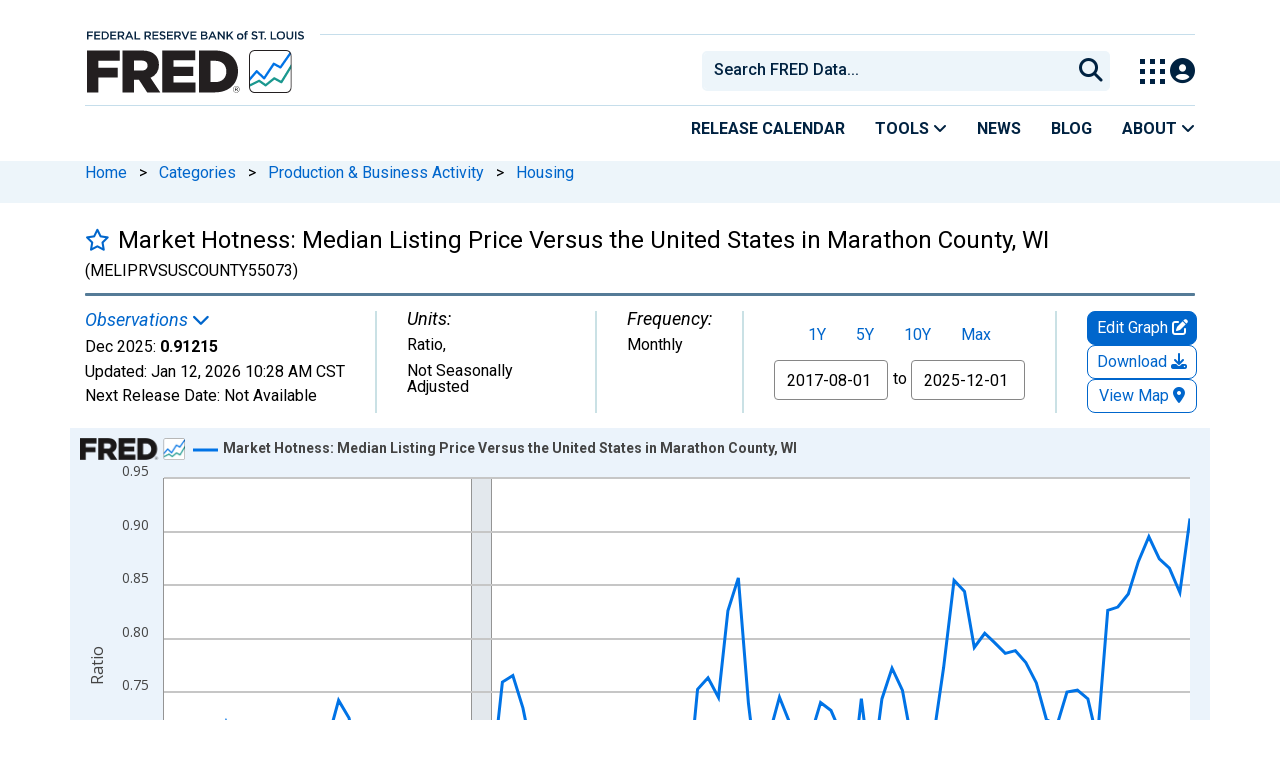

--- FILE ---
content_type: application/javascript
request_url: https://fred.stlouisfed.org/1whSHN4rMJ2cBbH9X6Q-/r1t5wGDpphVLQmY5iw/FUc-Ej0B/Ni/RVdHQvYx4B
body_size: 172281
content:
(function(){if(typeof Array.prototype.entries!=='function'){Object.defineProperty(Array.prototype,'entries',{value:function(){var index=0;const array=this;return {next:function(){if(index<array.length){return {value:[index,array[index++]],done:false};}else{return {done:true};}},[Symbol.iterator]:function(){return this;}};},writable:true,configurable:true});}}());(function(){B2();pjk();Axk();var lN;var AZ=function(Ow,PR){return Ow+PR;};var Lm=function(){FO=["\x6c\x65\x6e\x67\x74\x68","\x41\x72\x72\x61\x79","\x63\x6f\x6e\x73\x74\x72\x75\x63\x74\x6f\x72","\x6e\x75\x6d\x62\x65\x72"];};var LK=function RB(FU,nR){'use strict';var LP=RB;switch(FU){case T0:{var dl=nR[j1];UQ.push(bK);var pU=cP(typeof Fm()[p3(KZ)],AZ([],[][[]]))?Fm()[p3(Tm)].call(null,MO,Ws,xr(GO)):Fm()[p3(Jw)](kK,Q,tU);var hP=Fm()[p3(Jw)](kK,Q,rw);if(dl[GU()[YR(Ls)].call(null,Tm,OR,xr(xr({})),jZ)]){var jh=dl[cP(typeof GU()[YR(GO)],'undefined')?GU()[YR(Sl)](rK,KQ,TZ,WB):GU()[YR(Ls)].call(null,Tm,xr([]),MU,jZ)][Gj()[jU(Mr)](UP,KC)](PO(typeof SR()[cZ(cm)],'undefined')?SR()[cZ(SU)](XU,Sr,wl,tU):SR()[cZ(KZ)](bd,dU,Pw,pm));var vs=jh[md()[Ij(DK)].call(null,N1,FL,Iw,tm)](GU()[YR(Nl)](As,KZ,xr(xr(GO)),SG));if(vs){var IP=vs[GU()[YR(bL)].apply(null,[js,SU,zm,DG])](ss()[f3(Em)].call(null,xr(xr(lr)),Oj,Qs,xU));if(IP){pU=vs[Fm()[p3(DK)].call(null,xh,FM,xr(lr))](IP[Fm()[p3(Aj)](Ql,tl,DR)]);hP=vs[Fm()[p3(DK)](xh,FM,XR)](IP[md()[Ij(Aj)](r0,vK,xr(lr),Jw)]);}}}var q3;return q3=Xh(KY,[md()[Ij(UP)](Wb,Ol,xr(xr({})),vm),pU,cP(typeof Fm()[p3(vw)],AZ([],[][[]]))?Fm()[p3(Tm)](AK,Jr,DL):Fm()[p3(UP)](LQ,Tw,tU),hP]),UQ.pop(),q3;}break;case j1:{var ds=nR[j1];var R3=nR[L9];UQ.push(Y3);if(zR(typeof lN[GU()[YR(Ls)].apply(null,[Tm,cm,xU,Fw])][Gj()[jU(pm)](Oj,RC)],cP(typeof md()[Ij(jl)],AZ('',[][[]]))?md()[Ij(nZ)].apply(null,[sw,TZ,Jw,Rj]):md()[Ij(KZ)].call(null,xP,jj,jB,RU))){lN[GU()[YR(Ls)](Tm,xr({}),xU,Fw)][Gj()[jU(pm)].apply(null,[Oj,RC])]=Fm()[p3(GO)](js,Kj,xr(xr({})))[Fm()[p3(lP)].call(null,LB,sR,xr(xr(lr)))](ds,md()[Ij(dQ)](c9,XU,Ol,jj))[Fm()[p3(lP)](LB,sR,xr(xr({})))](R3,PO(typeof md()[Ij(XR)],AZ([],[][[]]))?md()[Ij(TU)](Cj,Md,Mr,nI):md()[Ij(nZ)](Hl,Tm,WQ,YB));}UQ.pop();}break;case L9:{UQ.push(OP);try{var VB=UQ.length;var jO=xr(L9);var RP;return RP=xr(xr(lN[cP(typeof md()[Ij(mm)],'undefined')?md()[Ij(nZ)].call(null,NK,Vl,xr(xr(lr)),mw):md()[Ij(NO)].apply(null,[bx,bL,UP,WQ])][GU()[YR(XP)](qw,Ml,Ol,O3)])),UQ.pop(),RP;}catch(RQ){UQ.splice(CL(VB,GO),Infinity,OP);var Uh;return UQ.pop(),Uh=xr({}),Uh;}UQ.pop();}break;case wF:{var IO=xr([]);UQ.push(bO);try{var Od=UQ.length;var El=xr(xr(j1));if(lN[md()[Ij(NO)].apply(null,[tJ,cm,qL,WQ])][Fm()[p3(Mr)](DR,pY,wl)]){lN[md()[Ij(NO)](tJ,xr(xr(GO)),mm,WQ)][Fm()[p3(Mr)].call(null,DR,pY,xr([]))][PO(typeof Gj()[jU(WQ)],AZ('',[][[]]))?Gj()[jU(TU)](Zr,p9):Gj()[jU(BP)](fZ,Tr)](GU()[YR(RU)](bL,xr(xr(GO)),dQ,mF),m3()[dj(Tm)].apply(null,[Ph,I1,vO,Jw,NO]));lN[md()[Ij(NO)].apply(null,[tJ,tU,TR,WQ])][cP(typeof Fm()[p3(DL)],AZ([],[][[]]))?Fm()[p3(Tm)](cU,gw,jB):Fm()[p3(Mr)](DR,pY,xr(xr(GO)))][PO(typeof GU()[YR(fr)],'undefined')?GU()[YR(TQ)](pL,vO,Ls,RF):GU()[YR(Sl)](Ar,mL,Ml,CU)](GU()[YR(RU)](bL,qL,XR,mF));IO=xr(xr([]));}}catch(Bm){UQ.splice(CL(Od,GO),Infinity,bO);}var IL;return UQ.pop(),IL=IO,IL;}break;case wY:{var Dm=nR[j1];var Wh=nR[L9];UQ.push(sU);if(xr(vQ(Dm,Wh))){throw new (lN[Fm()[p3(cm)].apply(null,[ZR,b1,Ol])])(UR()[ZZ(Oj)](z3,RR,Vl,hj,fs));}UQ.pop();}break;case C9:{var SO=nR[j1];var Wr;UQ.push(K3);return Wr=xr(xr(SO[SR()[cZ(jB)](lB,rh,xh,bL)]))&&xr(xr(SO[SR()[cZ(jB)](lB,rh,xh,xU)][md()[Ij(LB)](hY,UP,DL,hj)]))&&SO[SR()[cZ(jB)](lB,rh,xh,Em)][md()[Ij(LB)].apply(null,[hY,xr([]),fm,hj])][lr]&&cP(SO[cP(typeof SR()[cZ(KR)],'undefined')?SR()[cZ(KZ)].apply(null,[qO,SB,mO,Jw]):SR()[cZ(jB)](lB,rh,xh,vO)][PO(typeof md()[Ij(FL)],AZ([],[][[]]))?md()[Ij(LB)].call(null,hY,Sl,fs,hj):md()[Ij(nZ)].apply(null,[Jw,qL,Zr,GR])][lr][Fm()[p3(vw)](Aj,s2,HU)](),cP(typeof SR()[cZ(GO)],AZ([],[][[]]))?SR()[cZ(KZ)].call(null,Kr,xO,wd,cl):SR()[cZ(NK)].apply(null,[Lw,Ur,cm,Oj]))?GU()[YR(lr)].apply(null,[Mr,FR,pZ,LM]):PO(typeof ss()[f3(fR)],'undefined')?ss()[f3(NO)](xr([]),Kr,YJ,RR):ss()[f3(fr)].call(null,Md,mB,rZ,xr(GO)),UQ.pop(),Wr;}break;case G:{var zU=nR[j1];UQ.push(nO);var IU=Fm()[p3(qO)](Sl,O1,xr({}));try{var Tj=UQ.length;var lO=xr(L9);if(zU[SR()[cZ(jB)].apply(null,[lB,PU,xh,fm])][GU()[YR(Xl)](jB,xr(xr({})),qw,bm)]){var V3=zU[SR()[cZ(jB)](lB,PU,xh,UP)][GU()[YR(Xl)].call(null,jB,mP,Mr,bm)][Fm()[p3(vw)](Aj,RL,xr(GO))]();var QB;return UQ.pop(),QB=V3,QB;}else{var vR;return UQ.pop(),vR=IU,vR;}}catch(YQ){UQ.splice(CL(Tj,GO),Infinity,nO);var lL;return UQ.pop(),lL=IU,lL;}UQ.pop();}break;case gk:{var kw=nR[j1];UQ.push(lw);var HQ=kw[SR()[cZ(jB)].apply(null,[lB,sO,xh,DK])][SR()[cZ(Lw)](lr,VL,lP,qw)];if(HQ){var rr=HQ[Fm()[p3(vw)](Aj,wR,hj)]();var A3;return UQ.pop(),A3=rr,A3;}else{var jw;return jw=Fm()[p3(qO)].apply(null,[Sl,kl,xr([])]),UQ.pop(),jw;}UQ.pop();}break;case AJ:{var gl;UQ.push(Hh);return gl=xr(xr(lN[md()[Ij(NO)](r0,fs,mP,WQ)][ss()[f3(RR)](TU,nm,V7,Tr)])),UQ.pop(),gl;}break;case GG:{var E3=nR[j1];var Zm=nR[L9];UQ.push(IZ);if(MB(Zm,null)||rj(Zm,E3[md()[Ij(lr)](YO,xr(xr([])),xr(xr(lr)),Z3)]))Zm=E3[md()[Ij(lr)](YO,fm,fm,Z3)];for(var kh=lr,OK=new (lN[GU()[YR(NO)](Rw,vO,Md,nw)])(Zm);xd(kh,Zm);kh++)OK[kh]=E3[kh];var SZ;return UQ.pop(),SZ=OK,SZ;}break;case WC:{UQ.push(ZP);try{var LZ=UQ.length;var gj=xr(L9);var ms;return ms=xr(xr(lN[md()[Ij(NO)](QM,GO,Md,WQ)][PO(typeof Fm()[p3(xh)],AZ([],[][[]]))?Fm()[p3(Mr)](DR,dO,xr(xr({}))):Fm()[p3(Tm)](Cs,bU,NO)])),UQ.pop(),ms;}catch(xR){UQ.splice(CL(LZ,GO),Infinity,ZP);var J3;return UQ.pop(),J3=xr(L9),J3;}UQ.pop();}break;case xM:{var mr=nR[j1];UQ.push(pQ);try{var hd=UQ.length;var YP=xr(L9);if(cP(mr[SR()[cZ(jB)](lB,pw,xh,RU)][SR()[cZ(DL)].apply(null,[wZ,xK,xh,WQ])],undefined)){var rs;return rs=Fm()[p3(qO)].call(null,Sl,DZ,xr(xr({}))),UQ.pop(),rs;}if(cP(mr[cP(typeof SR()[cZ(Sl)],'undefined')?SR()[cZ(KZ)](lm,Rm,gR,Yh):SR()[cZ(jB)](lB,pw,xh,mP)][SR()[cZ(DL)](wZ,xK,xh,BP)],xr(L9))){var Vs;return Vs=ss()[f3(NO)].call(null,fj,Kr,FI,Iw),UQ.pop(),Vs;}var NZ;return NZ=GU()[YR(lr)].call(null,Mr,bL,Xl,Fs),UQ.pop(),NZ;}catch(JP){UQ.splice(CL(hd,GO),Infinity,pQ);var qm;return qm=bj()[qR(pm)].apply(null,[cj,WL]),UQ.pop(),qm;}UQ.pop();}break;case JM:{var rL=nR[j1];var fP=nR[L9];UQ.push(Jd);var Sw=fP[PO(typeof Fm()[p3(WK)],AZ('',[][[]]))?Fm()[p3(Em)](lr,jQ,xr(xr([]))):Fm()[p3(Tm)](ks,OQ,km)];var Mh=fP[md()[Ij(Nl)](nx,WK,DL,ZR)];var HI=fP[PO(typeof ss()[f3(TP)],AZ([],[][[]]))?ss()[f3(XU)](nZ,TQ,zG,pm):ss()[f3(fr)].apply(null,[Xl,ws,EQ,rw])];var Ms=fP[UR()[ZZ(KR)](n3,fm,jB,Rs,wl)];var jd=fP[md()[Ij(bL)](z2,tU,Xl,Aw)];var kU=fP[bj()[qR(Yh)].call(null,hj,m0)];var nK=fP[ss()[f3(hj)](xr([]),fR,YC,BZ)];var Es=fP[cP(typeof md()[Ij(WK)],AZ([],[][[]]))?md()[Ij(nZ)](zQ,As,MU,QL):md()[Ij(Em)].apply(null,[W1,Ol,vK,MU])];var CZ;return CZ=Fm()[p3(GO)](js,pG,FR)[Fm()[p3(lP)].apply(null,[LB,Db,FR])](rL)[Fm()[p3(lP)].apply(null,[LB,Db,DK])](Sw,ss()[f3(WU)].call(null,DR,PP,pB,IR))[Fm()[p3(lP)].apply(null,[LB,Db,xr({})])](Mh,ss()[f3(WU)].call(null,cl,PP,pB,fj))[Fm()[p3(lP)].call(null,LB,Db,cm)](HI,ss()[f3(WU)].apply(null,[lP,PP,pB,OR]))[Fm()[p3(lP)].call(null,LB,Db,tm)](Ms,ss()[f3(WU)](cl,PP,pB,xr(GO)))[cP(typeof Fm()[p3(As)],AZ([],[][[]]))?Fm()[p3(Tm)].apply(null,[lU,Us,OR]):Fm()[p3(lP)](LB,Db,cl)](jd,PO(typeof ss()[f3(dQ)],AZ([],[][[]]))?ss()[f3(WU)](FL,PP,pB,cm):ss()[f3(fr)].call(null,GO,zL,ZO,qL))[cP(typeof Fm()[p3(jl)],AZ([],[][[]]))?Fm()[p3(Tm)].apply(null,[bO,Jl,fs]):Fm()[p3(lP)](LB,Db,KZ)](kU,ss()[f3(WU)].call(null,Lw,PP,pB,xr(lr)))[Fm()[p3(lP)](LB,Db,Rw)](nK,ss()[f3(WU)](xr(GO),PP,pB,WK))[Fm()[p3(lP)](LB,Db,Tm)](Es,GU()[YR(Oj)](JT,GO,pm,O1)),UQ.pop(),CZ;}break;case tM:{UQ.push(GA);var WW;return WW=cP(typeof lN[md()[Ij(NO)].call(null,wT,Lw,lP,WQ)][cP(typeof Gj()[jU(fj)],'undefined')?Gj()[jU(BP)](AT,Ph):Gj()[jU(M4)].call(null,HU,df)],ss()[f3(DL)](TU,jj,Pw,xr(GO)))||cP(typeof lN[md()[Ij(NO)].call(null,wT,xr(lr),XP,WQ)][Fm()[p3(hj)](fj,ZH,rw)],ss()[f3(DL)].call(null,fm,jj,Pw,Md))||cP(typeof lN[cP(typeof md()[Ij(FL)],AZ([],[][[]]))?md()[Ij(nZ)](Lw,km,xr(GO),zL):md()[Ij(NO)](wT,pZ,As,WQ)][cP(typeof Gj()[jU(mP)],'undefined')?Gj()[jU(BP)].apply(null,[mf,DV]):Gj()[jU(fR)](DR,rh)],ss()[f3(DL)](JA,jj,Pw,xr([]))),UQ.pop(),WW;}break;case P0:{UQ.push(t5);throw new (lN[Fm()[p3(cm)](ZR,EQ,Aj)])(cP(typeof bj()[qR(nt)],'undefined')?bj()[qR(Yp)](zc,WT):bj()[qR(Ol)].apply(null,[KR,U0]));}break;case TG:{UQ.push(St);try{var OT=UQ.length;var pg=xr(xr(j1));var Hp=AZ(lN[bj()[qR(XP)].call(null,zm,mf)](lN[PO(typeof md()[Ij(fR)],'undefined')?md()[Ij(NO)](Sg,Ls,xr(xr([])),WQ):md()[Ij(nZ)].call(null,z3,Sl,lP,hj)][cP(typeof ss()[f3(RR)],'undefined')?ss()[f3(fr)](xr(lr),kA,mH,xr([])):ss()[f3(pm)].call(null,xr({}),GO,Hg,HU)]),KA(lN[PO(typeof bj()[qR(mL)],AZ('',[][[]]))?bj()[qR(XP)].call(null,zm,mf):bj()[qR(Yp)](FV,zT)](lN[md()[Ij(NO)].apply(null,[Sg,XU,DR,WQ])][md()[Ij(M4)].call(null,Jz,TZ,pZ,Rw)]),GO));Hp+=AZ(KA(lN[bj()[qR(XP)](zm,mf)](lN[PO(typeof md()[Ij(TP)],AZ([],[][[]]))?md()[Ij(NO)](Sg,xU,RR,WQ):md()[Ij(nZ)](Ls,MU,vO,ks)][md()[Ij(fR)](Wp,xr(lr),lP,Aj)]),fj),KA(lN[bj()[qR(XP)](zm,mf)](lN[md()[Ij(NO)](Sg,xr(lr),xr([]),WQ)][PO(typeof bj()[qR(WU)],AZ([],[][[]]))?bj()[qR(LB)](fm,jY):bj()[qR(Yp)].apply(null,[LW,f5])]),Ls));Hp+=AZ(KA(lN[PO(typeof bj()[qR(Yp)],AZ([],[][[]]))?bj()[qR(XP)](zm,mf):bj()[qR(Yp)].apply(null,[Cv,LS])](lN[md()[Ij(NO)].apply(null,[Sg,WQ,HU,WQ])][bj()[qR(M4)](HT,p5)]),NO),KA(lN[bj()[qR(XP)](zm,mf)](lN[md()[Ij(NO)].call(null,Sg,TP,xr({}),WQ)][md()[Ij(Nv)](Uz,XU,TU,Ol)]),fr));Hp+=AZ(KA(lN[cP(typeof bj()[qR(Sl)],AZ('',[][[]]))?bj()[qR(Yp)](S5,Zf):bj()[qR(XP)].call(null,zm,mf)](lN[md()[Ij(NO)](Sg,Ol,fR,WQ)][GU()[YR(LB)](TU,dQ,RU,wp)]),wl),KA(lN[bj()[qR(XP)](zm,mf)](lN[md()[Ij(NO)](Sg,DK,qL,WQ)][bj()[qR(fR)].call(null,TU,SE)]),KZ));Hp+=AZ(KA(lN[cP(typeof bj()[qR(nZ)],'undefined')?bj()[qR(Yp)](WQ,Mz):bj()[qR(XP)](zm,mf)](lN[md()[Ij(NO)].apply(null,[Sg,Vl,TZ,WQ])][md()[Ij(WU)](qN,xr(xr(GO)),xr(GO),nt)]),Tc[qL]),KA(lN[bj()[qR(XP)](zm,mf)](lN[md()[Ij(NO)](Sg,jj,Aj,WQ)][md()[Ij(RR)](YH,KZ,dQ,PP)]),xh));Hp+=AZ(KA(lN[bj()[qR(XP)].apply(null,[zm,mf])](lN[md()[Ij(NO)].apply(null,[Sg,TR,RU,WQ])][ss()[f3(gA)].call(null,tU,wH,ZE,xr(xr(lr)))]),mP),KA(lN[PO(typeof bj()[qR(hj)],'undefined')?bj()[qR(XP)](zm,mf):bj()[qR(Yp)](zT,jA)](lN[PO(typeof md()[Ij(vK)],'undefined')?md()[Ij(NO)](Sg,vK,xr(xr(lr)),WQ):md()[Ij(nZ)](hz,vO,lr,rT)][PO(typeof m3()[dj(KZ)],'undefined')?m3()[dj(xh)].call(null,qA,IW,qw,fm,jB):m3()[dj(fr)](Mt,t8,Mr,DL,Bn)]),BZ));Hp+=AZ(KA(lN[bj()[qR(XP)](zm,mf)](lN[cP(typeof md()[Ij(xh)],AZ('',[][[]]))?md()[Ij(nZ)](Ht,Nl,Sl,rg):md()[Ij(NO)].call(null,Sg,TQ,km,WQ)][UT()[Sd(dQ)](Oj,Iw,IW,jj,Jz)]),nZ),KA(lN[bj()[qR(XP)](zm,mf)](lN[md()[Ij(NO)].call(null,Sg,xr({}),PW,WQ)][PO(typeof bj()[qR(M4)],AZ([],[][[]]))?bj()[qR(Nv)].call(null,Xp,NW):bj()[qR(Yp)].apply(null,[R4,fR])]),jN[SR()[cZ(KR)].apply(null,[qO,Qc,NO,NO])]()));Hp+=AZ(KA(lN[bj()[qR(XP)](zm,mf)](lN[md()[Ij(NO)](Sg,xr(xr(lr)),xr(xr([])),WQ)][GU()[YR(M4)].apply(null,[wc,xr(lr),HU,Sn])]),dQ),KA(lN[bj()[qR(XP)].apply(null,[zm,mf])](lN[md()[Ij(NO)].apply(null,[Sg,Xl,KQ,WQ])][bj()[qR(WU)](XR,tF)]),Tc[jl]));Hp+=AZ(KA(lN[bj()[qR(XP)].call(null,zm,mf)](lN[PO(typeof md()[Ij(Mr)],AZ([],[][[]]))?md()[Ij(NO)](Sg,xr(xr(GO)),mm,WQ):md()[Ij(nZ)](Q8,Tm,jl,tS)][md()[Ij(pm)](nT,vK,KZ,tT)]),jB),KA(lN[bj()[qR(XP)](zm,mf)](lN[PO(typeof md()[Ij(XR)],'undefined')?md()[Ij(NO)](Sg,xr(xr({})),xr(xr(lr)),WQ):md()[Ij(nZ)](OQ,xr([]),xr(lr),n8)][UT()[Sd(cm)].call(null,Oj,MU,IW,GO,IZ)]),BP));Hp+=AZ(KA(lN[bj()[qR(XP)](zm,mf)](lN[md()[Ij(NO)].call(null,Sg,xr([]),DR,WQ)][PO(typeof GU()[YR(BZ)],'undefined')?GU()[YR(fR)](PW,bL,GO,Tz):GU()[YR(Sl)](Kp,Ol,Nv,wE)]),Oj),KA(lN[bj()[qR(XP)](zm,mf)](lN[md()[Ij(NO)](Sg,IR,xr(xr(lr)),WQ)][ss()[f3(GW)].call(null,lP,TZ,pz,RR)]),lP));Hp+=AZ(KA(lN[bj()[qR(XP)](zm,mf)](lN[md()[Ij(NO)](Sg,lP,IR,WQ)][SR()[cZ(nt)].call(null,t4,IW,nt,qL)]),KR),KA(lN[bj()[qR(XP)].call(null,zm,mf)](lN[md()[Ij(NO)](Sg,t5,WK,WQ)][PO(typeof GU()[YR(KZ)],AZ([],[][[]]))?GU()[YR(Nv)](xh,qO,xr(xr(GO)),IA):GU()[YR(Sl)](l4,xh,As,WB)]),Tc[SU]));Hp+=AZ(KA(lN[bj()[qR(XP)].call(null,zm,mf)](lN[md()[Ij(NO)](Sg,qw,WU,WQ)][m3()[dj(BZ)].apply(null,[zm,IW,xr(xr({})),fm,jl])]),DL),KA(lN[bj()[qR(XP)].call(null,zm,mf)](lN[md()[Ij(NO)](Sg,Iw,Ol,WQ)][md()[Ij(gA)](dk,NO,RU,cc)]),mL));Hp+=AZ(KA(lN[bj()[qR(XP)](zm,mf)](lN[md()[Ij(NO)].call(null,Sg,LB,Em,WQ)][md()[Ij(GW)](hV,xr([]),Vl,O8)]),Yp),KA(lN[PO(typeof bj()[qR(lr)],AZ('',[][[]]))?bj()[qR(XP)](zm,mf):bj()[qR(Yp)].call(null,GS,Em)](lN[md()[Ij(NO)](Sg,cl,mP,WQ)][Gj()[jU(Nv)](TP,pE)]),QW));Hp+=AZ(KA(lN[bj()[qR(XP)](zm,mf)](lN[md()[Ij(NO)](Sg,Iw,xr(GO),WQ)][cP(typeof bj()[qR(Mr)],'undefined')?bj()[qR(Yp)].call(null,TV,gp):bj()[qR(RR)].call(null,xh,l5)]),qL),KA(lN[bj()[qR(XP)](zm,mf)](lN[md()[Ij(NO)].call(null,Sg,xr(xr(lr)),TQ,WQ)][PO(typeof Gj()[jU(JA)],AZ([],[][[]]))?Gj()[jU(WU)].apply(null,[Xp,Xt]):Gj()[jU(BP)](Ut,pZ)]),jl));Hp+=AZ(KA(lN[bj()[qR(XP)](zm,mf)](lN[md()[Ij(NO)](Sg,xr(xr({})),xr(xr([])),WQ)][ss()[f3(FR)](cm,UP,Of,xr(lr))]),SU),KA(lN[bj()[qR(XP)](zm,mf)](lN[md()[Ij(NO)](Sg,RR,WK,WQ)][md()[Ij(FR)](W5,HU,fR,XP)]),Lw));Hp+=AZ(KA(lN[bj()[qR(XP)](zm,mf)](lN[md()[Ij(NO)](Sg,Yp,BP,WQ)][cP(typeof ss()[f3(M4)],AZ([],[][[]]))?ss()[f3(fr)](nt,HW,Jc,nt):ss()[f3(Iw)](Jw,NK,Oc,bL)]),NK),KA(lN[bj()[qR(XP)](zm,mf)](lN[md()[Ij(NO)](Sg,xr([]),bL,WQ)][Fm()[p3(Ol)].apply(null,[Ls,xz,Md])]),XR));Hp+=AZ(AZ(KA(lN[bj()[qR(XP)](zm,mf)](lN[GU()[YR(Ls)](Tm,WQ,Nl,R5)][cP(typeof Fm()[p3(Zr)],AZ([],[][[]]))?Fm()[p3(Tm)](vt,U8,xU):Fm()[p3(TQ)].apply(null,[TU,kn,QW])]),Md),KA(lN[cP(typeof bj()[qR(Ol)],AZ('',[][[]]))?bj()[qR(Yp)].apply(null,[fE,bc]):bj()[qR(XP)](zm,mf)](lN[md()[Ij(NO)].call(null,Sg,jB,xr([]),WQ)][Gj()[jU(RR)].call(null,TZ,h8)]),Vl)),KA(lN[bj()[qR(XP)](zm,mf)](lN[md()[Ij(NO)].call(null,Sg,vw,xr(GO),WQ)][md()[Ij(Iw)](NW,xr(xr({})),mm,HU)]),JA));var Tp;return Tp=Hp[Fm()[p3(vw)](Aj,nv,qw)](),UQ.pop(),Tp;}catch(vv){UQ.splice(CL(OT,GO),Infinity,St);var vd;return vd=ss()[f3(NO)](Ml,Kr,dk,NO),UQ.pop(),vd;}UQ.pop();}break;case n2:{UQ.push(Q4);var Vt=md()[Ij(Jw)](E8,xr(xr([])),NO,Vl);var Gg=UR()[ZZ(DL)].call(null,sU,Md,Ol,[dQ,GO],nZ);for(var lW=jN[GU()[YR(pm)](jl,lr,xr(xr(GO)),S0)]();xd(lW,Tc[cl]);lW++)Vt+=Gg[md()[Ij(fj)](W4,xr(xr(lr)),xr(xr(GO)),nm)](lN[PO(typeof md()[Ij(Jw)],AZ('',[][[]]))?md()[Ij(Ls)].call(null,hx,DK,Nl,Ls):md()[Ij(nZ)].call(null,Iz,xr(xr([])),km,qd)][bj()[qR(DR)](jl,Z4)](kt(lN[PO(typeof md()[Ij(Zr)],AZ([],[][[]]))?md()[Ij(Ls)](hx,xr({}),Lw,Ls):md()[Ij(nZ)].apply(null,[pz,qw,vK,WU])][UR()[ZZ(jB)].call(null,An,xr([]),wl,Lg,XU)](),Gg[cP(typeof md()[Ij(SU)],AZ('',[][[]]))?md()[Ij(nZ)](f5,Iw,Tr,cU):md()[Ij(lr)](f2,Mr,xr({}),Z3)])));var BV;return UQ.pop(),BV=Vt,BV;}break;case VY:{var Cp=nR[j1];UQ.push(WB);var Af=PO(typeof Fm()[p3(KQ)],AZ([],[][[]]))?Fm()[p3(GO)](js,Up,Zr):Fm()[p3(Tm)](wT,xV,PW);var v4=PO(typeof Fm()[p3(vw)],AZ([],[][[]]))?Fm()[p3(GO)].call(null,js,Up,PW):Fm()[p3(Tm)].call(null,SU,w5,Zr);var Sp=bj()[qR(qO)].apply(null,[bz,E7]);var fA=[];try{var Ig=UQ.length;var g8=xr([]);try{Af=Cp[SR()[cZ(Md)].apply(null,[Nn,ZV,wl,WQ])];}catch(F8){UQ.splice(CL(Ig,GO),Infinity,WB);if(F8[m3()[dj(lr)](bn,AV,fm,Sl,KZ)][GU()[YR(HU)].call(null,Tr,BP,Xl,fI)](Sp)){Af=PO(typeof GU()[YR(XU)],'undefined')?GU()[YR(jj)](Xl,xr([]),xr(xr([])),NG):GU()[YR(Sl)](nT,PW,vK,Y5);}}var gE=lN[PO(typeof md()[Ij(RU)],AZ([],[][[]]))?md()[Ij(Ls)](LG,Zr,SU,Ls):md()[Ij(nZ)](Ur,DK,qL,sv)][cP(typeof bj()[qR(lr)],'undefined')?bj()[qR(Yp)](n4,S8):bj()[qR(DR)].call(null,jl,pn)](kt(lN[md()[Ij(Ls)](LG,Ls,Ol,Ls)][UR()[ZZ(jB)](Dd,xr({}),wl,Lg,Ls)](),Tt))[Fm()[p3(vw)](Aj,m7,xr(lr))]();Cp[SR()[cZ(Md)](Nn,ZV,wl,Zr)]=gE;v4=PO(Cp[SR()[cZ(Md)].call(null,Nn,ZV,wl,vw)],gE);fA=[Xh(KY,[ss()[f3(jB)].call(null,pm,TU,p6,JA),Af]),Xh(KY,[cP(typeof bj()[qR(lr)],AZ([],[][[]]))?bj()[qR(Yp)].call(null,Kt,cf):bj()[qR(fj)].call(null,qW,qY),Zz(v4,Tc[Ls])[Fm()[p3(vw)](Aj,m7,Yh)]()])];var U5;return UQ.pop(),U5=fA,U5;}catch(B5){UQ.splice(CL(Ig,GO),Infinity,WB);fA=[Xh(KY,[ss()[f3(jB)](xr(xr(lr)),TU,p6,jB),Af]),Xh(KY,[bj()[qR(fj)](qW,qY),v4])];}var r5;return UQ.pop(),r5=fA,r5;}break;case J:{var Rg=nR[j1];UQ.push(GW);var x5=PO(typeof Fm()[p3(Tm)],AZ([],[][[]]))?Fm()[p3(qO)](Sl,LA,fj):Fm()[p3(Tm)].call(null,qT,Yp,WK);var Eg=cP(typeof Fm()[p3(jj)],AZ('',[][[]]))?Fm()[p3(Tm)](nV,GH,nZ):Fm()[p3(qO)](Sl,LA,Rw);var X4=new (lN[PO(typeof UR()[ZZ(Yp)],AZ(Fm()[p3(GO)](js,R5,xr({})),[][[]]))?UR()[ZZ(Tm)](ZR,xr(xr(lr)),wl,MH,XP):UR()[ZZ(GO)](WB,xr(xr(GO)),KQ,mp,vO)])(new (lN[UR()[ZZ(Tm)](ZR,Oj,wl,MH,mL)])(UT()[Sd(DL)](WQ,lP,Fg,Zr,RU)));try{var Pt=UQ.length;var Y4=xr([]);if(xr(xr(lN[md()[Ij(NO)](Mp,Oj,zm,WQ)][Fm()[p3(xh)](JT,ES,xr(lr))]))&&xr(xr(lN[md()[Ij(NO)](Mp,M4,xr([]),WQ)][Fm()[p3(xh)](JT,ES,xr(xr(lr)))][cP(typeof bj()[qR(rw)],'undefined')?bj()[qR(Yp)](Yc,z4):bj()[qR(As)].call(null,M4,zn)]))){var rW=lN[Fm()[p3(xh)].call(null,JT,ES,KR)][bj()[qR(As)](M4,zn)](lN[Fm()[p3(rw)].call(null,wZ,H8,QW)][Fm()[p3(fj)].call(null,wc,lV,DK)],md()[Ij(MU)](w5,Ls,pm,fR));if(rW){x5=X4[m3()[dj(Tm)](Ph,GH,xr(xr(lr)),jj,NO)](rW[PO(typeof ss()[f3(DR)],AZ('',[][[]]))?ss()[f3(jB)](Lw,TU,wg,UP):ss()[f3(fr)].apply(null,[mm,wR,rH,fR])][Fm()[p3(vw)].apply(null,[Aj,TA,lP])]());}}Eg=PO(lN[md()[Ij(NO)](Mp,km,Tm,WQ)],Rg);}catch(rt){UQ.splice(CL(Pt,GO),Infinity,GW);x5=bj()[qR(pm)].apply(null,[cj,V5]);Eg=bj()[qR(pm)](cj,V5);}var Wg=AZ(x5,KA(Eg,GO))[Fm()[p3(vw)](Aj,TA,Md)]();var Vz;return UQ.pop(),Vz=Wg,Vz;}break;case Uk:{var xS=nR[j1];UQ.push(Gt);if(PO(typeof lN[UR()[ZZ(Ls)].call(null,K4,WU,wl,NO,TP)],md()[Ij(KZ)].call(null,FH,TU,TP,RU))&&zR(xS[lN[UR()[ZZ(Ls)](K4,HU,wl,NO,JA)][Gj()[jU(NK)](KR,Gz)]],null)||zR(xS[Gj()[jU(XR)](fm,N1)],null)){var qV;return qV=lN[GU()[YR(NO)](Rw,pm,xr(xr(lr)),Ph)][md()[Ij(pZ)](Pw,mP,xr(xr([])),WU)](xS),UQ.pop(),qV;}UQ.pop();}break;}};var bS=function(){return dS.apply(this,[mG,arguments]);};var zt=function(){if(lN["Date"]["now"]&&typeof lN["Date"]["now"]()==='number'){return lN["Date"]["now"]();}else{return +new (lN["Date"])();}};var PO=function(bV,jc){return bV!==jc;};var Wd=function sH(sA,Rp){'use strict';var hf=sH;switch(sA){case pk:{var IE=Rp[j1];var r4=Rp[L9];UQ.push(G8);var v5=MB(null,IE)?null:zR(cP(typeof md()[Ij(NO)],AZ([],[][[]]))?md()[Ij(nZ)].call(null,Un,xr(xr({})),Yp,ZE):md()[Ij(KZ)](Np,tm,RR,RU),typeof lN[UR()[ZZ(Ls)](kn,TZ,wl,NO,Yh)])&&IE[lN[UR()[ZZ(Ls)].call(null,kn,WU,wl,NO,mm)][Gj()[jU(NK)].apply(null,[KR,wp])]]||IE[Gj()[jU(XR)](fm,L0)];if(zR(null,v5)){var Vn,Ev,L5,k4,D4=[],Bc=xr(Tc[fj]),f4=xr(GO);try{var hS=UQ.length;var cg=xr({});if(L5=(v5=v5.call(IE))[GU()[YR(NK)](Jw,Sl,Lw,nn)],cP(lr,r4)){if(PO(lN[Fm()[p3(xh)](JT,AY,xr(xr(GO)))](v5),v5)){cg=xr(j1);return;}Bc=xr(GO);}else for(;xr(Bc=(Vn=L5.call(v5))[Gj()[jU(cl)].apply(null,[Gc,b1])])&&(D4[ss()[f3(GO)].call(null,t5,Yh,Rx,km)](Vn[UR()[ZZ(NO)].call(null,wA,Oj,fr,mt,pm)]),PO(D4[md()[Ij(lr)](j5,WK,Nv,Z3)],r4));Bc=xr(lr));}catch(bv){f4=xr(lr),Ev=bv;}finally{UQ.splice(CL(hS,GO),Infinity,G8);try{var KS=UQ.length;var DA=xr(L9);if(xr(Bc)&&zR(null,v5[ss()[f3(cl)](OR,fs,w5,mP)])&&(k4=v5[cP(typeof ss()[f3(GW)],AZ('',[][[]]))?ss()[f3(fr)](lr,pv,x4,Jw):ss()[f3(cl)].call(null,Oj,fs,w5,Jw)](),PO(lN[Fm()[p3(xh)](JT,AY,xr(xr([])))](k4),k4))){DA=xr(j1);return;}}finally{UQ.splice(CL(KS,GO),Infinity,G8);if(DA){UQ.pop();}if(f4)throw Ev;}if(cg){UQ.pop();}}var HE;return UQ.pop(),HE=D4,HE;}UQ.pop();}break;case KY:{var q4=Rp[j1];UQ.push(hE);if(lN[GU()[YR(NO)](Rw,bL,vw,Bv)][UT()[Sd(nt)](KZ,TP,xW,cl,Av)](q4)){var gn;return UQ.pop(),gn=q4,gn;}UQ.pop();}break;case xM:{var Qf=Rp[j1];return Qf;}break;case n2:{UQ.push(Ac);if(xr(xf(md()[Ij(TR)].call(null,UL,Tr,HU,TP),lN[SR()[cZ(jB)].apply(null,[lB,Ss,xh,pm])]))){var M5;return UQ.pop(),M5=null,M5;}var zp=lN[SR()[cZ(jB)].apply(null,[lB,Ss,xh,WK])][md()[Ij(TR)](UL,nt,OR,TP)];var cv=zp[cP(typeof md()[Ij(TR)],AZ([],[][[]]))?md()[Ij(nZ)](xK,Tr,mm,Rf):md()[Ij(Ff)].call(null,Wl,Iw,LB,lH)];var kE=zp[UR()[ZZ(Yp)](nl,TZ,Ls,fE,qw)];var Pc=zp[Gj()[jU(QW)](TR,JU)];var YW;return YW=[cv,cP(kE,lr)?lr:rj(kE,lr)?Dn(jN[UT()[Sd(jB)](Ls,fr,OO,RU,fp)]()):Dn(fj),Pc||(cP(typeof Fm()[p3(RR)],AZ([],[][[]]))?Fm()[p3(Tm)](VA,Zn,fr):Fm()[p3(st)](OR,G3,Yp))],UQ.pop(),YW;}break;case Hb:{UQ.push(EQ);var n5={};var Kf={};try{var jW=UQ.length;var UE=xr([]);var ft=new (lN[ss()[f3(tm)](xr(xr({})),RR,m4,fs)])(Tc[fj],lr)[md()[Ij(DK)](sR,pm,xU,tm)](PO(typeof GU()[YR(Em)],AZ('',[][[]]))?GU()[YR(Nl)](As,vw,WQ,Qk):GU()[YR(Sl)].call(null,HV,cm,xr(GO),rv));var cS=ft[GU()[YR(bL)](js,WK,qw,zs)](ss()[f3(Em)](Em,Oj,l5,GW));var vn=ft[Fm()[p3(DK)].call(null,xh,qU,xr({}))](cS[Fm()[p3(Aj)](Ql,kW,xr(lr))]);var Fc=ft[cP(typeof Fm()[p3(Tm)],'undefined')?Fm()[p3(Tm)](KQ,Tv,xr(xr([]))):Fm()[p3(DK)](xh,qU,PW)](cS[md()[Ij(Aj)].call(null,Er,qL,xh,Jw)]);n5=Xh(KY,[PO(typeof UT()[Sd(Zr)],AZ([],[][[]]))?UT()[Sd(SU)].apply(null,[wl,GO,I5,RR,kf]):UT()[Sd(mP)](rV,Mr,Em,tU,DS),vn,Fm()[p3(JT)].call(null,Mr,Zh,pm),Fc]);var BW=new (lN[PO(typeof ss()[f3(Yp)],'undefined')?ss()[f3(tm)].call(null,xr([]),RR,m4,qO):ss()[f3(fr)](GW,RA,QH,RU)])(Tc[fj],lr)[md()[Ij(DK)].call(null,sR,XR,WQ,tm)](bj()[qR(DK)].apply(null,[t5,cU]));var F4=BW[GU()[YR(bL)](js,Em,xr(xr([])),zs)](ss()[f3(Em)].apply(null,[xr(xr(GO)),Oj,l5,rw]));var Jv=BW[Fm()[p3(DK)](xh,qU,NO)](F4[Fm()[p3(Aj)].apply(null,[Ql,kW,Ls])]);var gS=BW[Fm()[p3(DK)].call(null,xh,qU,xr(lr))](F4[md()[Ij(Aj)](Er,jj,xr(xr(GO)),Jw)]);Kf=Xh(KY,[PO(typeof md()[Ij(nt)],'undefined')?md()[Ij(Hc)].call(null,pz,GO,Zr,TS):md()[Ij(nZ)](Nl,bL,cl,M8),Jv,md()[Ij(Ql)].apply(null,[fB,KZ,TZ,xh]),gS]);}finally{UQ.splice(CL(jW,GO),Infinity,EQ);var Fp;return Fp=Xh(KY,[PO(typeof GU()[YR(LB)],'undefined')?GU()[YR(fm)].call(null,gA,Xl,mL,hY):GU()[YR(Sl)].call(null,Iv,xr(xr(lr)),fR,qw),n5[UT()[Sd(SU)].apply(null,[wl,Ol,I5,Jw,kf])]||null,bj()[qR(Nl)](RU,SG),n5[Fm()[p3(JT)].apply(null,[Mr,Zh,xr(xr(GO))])]||null,cP(typeof ss()[f3(WK)],AZ([],[][[]]))?ss()[f3(fr)](rw,Tr,AS,Nl):ss()[f3(xU)](mP,lr,wW,XP),Kf[cP(typeof md()[Ij(Ol)],AZ([],[][[]]))?md()[Ij(nZ)](ME,vw,Sl,Jp):md()[Ij(Hc)](pz,km,WU,TS)]||null,bj()[qR(bL)](lE,LI),Kf[md()[Ij(Ql)](fB,xr(xr(GO)),gA,xh)]||null]),UQ.pop(),Fp;}UQ.pop();}break;case x0:{var Mn=Rp[j1];UQ.push(MH);if(cP([GU()[YR(Mr)](T8,jl,WQ,j9),cP(typeof Fm()[p3(BZ)],AZ('',[][[]]))?Fm()[p3(Tm)].call(null,Ql,AE,SU):Fm()[p3(Hc)].apply(null,[RU,Dp,Oj]),UT()[Sd(XR)].apply(null,[wl,cl,WS,UP,s5])][md()[Ij(As)](AS,LB,xr(xr([])),Nl)](Mn[bj()[qR(GW)].apply(null,[Sl,QL])][cP(typeof Gj()[jU(UP)],'undefined')?Gj()[jU(BP)].call(null,qO,S4):Gj()[jU(Yh)].apply(null,[Mr,OB])]),Dn(GO))){UQ.pop();return;}lN[cP(typeof bj()[qR(HU)],'undefined')?bj()[qR(Yp)](YV,S8):bj()[qR(Jw)].apply(null,[vg,JE])](function(){var Jf=xr(xr(j1));UQ.push(XT);try{var Ag=UQ.length;var FA=xr(xr(j1));if(xr(Jf)&&Mn[bj()[qR(GW)](Sl,Yn)]&&(Mn[bj()[qR(GW)].apply(null,[Sl,Yn])][GU()[YR(Ml)].apply(null,[Md,DR,cm,Hh])](Fm()[p3(Ql)].apply(null,[vg,E5,qL]))||Mn[bj()[qR(GW)](Sl,Yn)][GU()[YR(Ml)](Md,fj,wl,Hh)](GU()[YR(tm)](vK,pm,fs,Yt)))){Jf=xr(xr({}));}}catch(vT){UQ.splice(CL(Ag,GO),Infinity,XT);Mn[bj()[qR(GW)].apply(null,[Sl,Yn])][ss()[f3(PW)](Ml,cj,nh,xr(GO))](new (lN[UT()[Sd(Md)](BZ,cl,N8,xr(xr(lr)),tT)])(UR()[ZZ(NK)](Zn,rw,KZ,kV,Ml),Xh(KY,[ss()[f3(t5)](Tm,fj,HO,fs),xr(xr(L9)),ss()[f3(st)].call(null,vO,cm,zf,xr(GO)),xr({}),cP(typeof bj()[qR(RU)],'undefined')?bj()[qR(Yp)](kK,kW):bj()[qR(KQ)].call(null,As,rU),xr(xr([]))])));}if(xr(Jf)&&cP(Mn[Gj()[jU(Ml)].apply(null,[dQ,Xw])],GU()[YR(fE)].apply(null,[WQ,rw,Lw,mZ]))){Jf=xr(xr({}));}if(Jf){Mn[cP(typeof bj()[qR(QW)],'undefined')?bj()[qR(Yp)](Jc,Nc):bj()[qR(GW)](Sl,Yn)][ss()[f3(PW)].apply(null,[Rw,cj,nh,TR])](new (lN[UT()[Sd(Md)](BZ,Iw,N8,RR,tT)])(GU()[YR(Rw)].call(null,FL,LB,NO,V4),Xh(KY,[cP(typeof ss()[f3(mm)],AZ('',[][[]]))?ss()[f3(fr)](xr(xr(lr)),IH,Aj,Lw):ss()[f3(t5)].apply(null,[Sl,fj,HO,WU]),xr(xr({})),PO(typeof ss()[f3(WK)],AZ([],[][[]]))?ss()[f3(st)].apply(null,[tm,cm,zf,RR]):ss()[f3(fr)].call(null,xr(xr(GO)),Q5,nS,Iw),xr({}),bj()[qR(KQ)](As,rU),xr(xr(L9))])));}UQ.pop();},lr);UQ.pop();}break;case Tx:{UQ.push(C4);lN[GU()[YR(Ls)].apply(null,[Tm,qO,Em,EW])][bj()[qR(UP)].call(null,PW,U4)](md()[Ij(t5)](wf,xr(xr({})),xr(xr({})),DR),function(Mn){return sH.apply(this,[x0,arguments]);});UQ.pop();}break;case DY:{UQ.push(xW);throw new (lN[Fm()[p3(cm)](ZR,Nf,QW)])(ss()[f3(rw)].call(null,vK,As,wR,mL));}break;case GM:{var dc=Rp[j1];var xt=Rp[L9];UQ.push(Yv);if(MB(xt,null)||rj(xt,dc[md()[Ij(lr)](gr,nZ,Md,Z3)]))xt=dc[md()[Ij(lr)](gr,Ls,xr([]),Z3)];for(var fS=lr,O5=new (lN[GU()[YR(NO)].apply(null,[Rw,xr(lr),TU,T9])])(xt);xd(fS,xt);fS++)O5[fS]=dc[fS];var KV;return UQ.pop(),KV=O5,KV;}break;case MC:{var C5=Rp[j1];var VT=Rp[L9];UQ.push(nf);var lv=MB(null,C5)?null:zR(PO(typeof md()[Ij(XR)],AZ([],[][[]]))?md()[Ij(KZ)](Tl,xr(xr({})),XU,RU):md()[Ij(nZ)](FW,xr({}),MU,tf),typeof lN[UR()[ZZ(Ls)].apply(null,[ES,fE,wl,NO,cl])])&&C5[lN[UR()[ZZ(Ls)](ES,xr(xr(lr)),wl,NO,Yp)][cP(typeof Gj()[jU(tm)],AZ([],[][[]]))?Gj()[jU(BP)](wg,I5):Gj()[jU(NK)].call(null,KR,WP)]]||C5[Gj()[jU(XR)](fm,Ks)];if(zR(null,lv)){var Cz,Nt,JH,En,k8=[],H4=xr(lr),QA=xr(GO);try{var Z5=UQ.length;var B4=xr(xr(j1));if(JH=(lv=lv.call(C5))[GU()[YR(NK)].call(null,Jw,jj,vO,sw)],cP(lr,VT)){if(PO(lN[Fm()[p3(xh)](JT,Zj,xr(GO))](lv),lv)){B4=xr(xr([]));return;}H4=xr(GO);}else for(;xr(H4=(Cz=JH.call(lv))[Gj()[jU(cl)](Gc,ZU)])&&(k8[ss()[f3(GO)](fR,Yh,tK,xr({}))](Cz[UR()[ZZ(NO)](GT,tm,fr,mt,zm)]),PO(k8[md()[Ij(lr)].call(null,rB,WQ,OR,Z3)],VT));H4=xr(Tc[fj]));}catch(Xv){QA=xr(lr),Nt=Xv;}finally{UQ.splice(CL(Z5,GO),Infinity,nf);try{var Og=UQ.length;var NV=xr(L9);if(xr(H4)&&zR(null,lv[ss()[f3(cl)].apply(null,[xU,fs,lZ,WU])])&&(En=lv[cP(typeof ss()[f3(BP)],'undefined')?ss()[f3(fr)](xr([]),Fz,t8,RR):ss()[f3(cl)].apply(null,[SU,fs,lZ,cl])](),PO(lN[Fm()[p3(xh)](JT,Zj,Sl)](En),En))){NV=xr(xr([]));return;}}finally{UQ.splice(CL(Og,GO),Infinity,nf);if(NV){UQ.pop();}if(QA)throw Nt;}if(B4){UQ.pop();}}var gd;return UQ.pop(),gd=k8,gd;}UQ.pop();}break;case EM:{var gW=Rp[j1];UQ.push(ES);if(lN[GU()[YR(NO)].apply(null,[Rw,xr(xr(lr)),QW,zr])][UT()[Sd(nt)](KZ,lP,bs,cl,Av)](gW)){var CW;return UQ.pop(),CW=gW,CW;}UQ.pop();}break;case ZF:{var s8=Rp[j1];var H5;UQ.push(Us);return H5=lN[Fm()[p3(xh)].call(null,JT,c9,WQ)][PO(typeof GU()[YR(cj)],AZ([],[][[]]))?GU()[YR(DR)](xU,QW,zm,kH):GU()[YR(Sl)](vg,WQ,IR,tA)](s8)[UT()[Sd(qL)](Ls,fs,Bv,DR,FS)](function(XH){return s8[XH];})[lr],UQ.pop(),H5;}break;case WC:{var Hn=Rp[j1];UQ.push(jv);var Pv=Hn[UT()[Sd(qL)].apply(null,[Ls,Nl,Ic,OR,FS])](function(s8){return sH.apply(this,[ZF,arguments]);});var lg;return lg=Pv[bj()[qR(xh)].call(null,RR,xl)](PO(typeof ss()[f3(HT)],'undefined')?ss()[f3(WU)].apply(null,[XR,PP,W8,jj]):ss()[f3(fr)](Yp,OV,t5,fs)),UQ.pop(),lg;}break;case HY:{UQ.push(sf);try{var RW=UQ.length;var m5=xr(xr(j1));var SV=AZ(AZ(AZ(AZ(AZ(AZ(AZ(AZ(AZ(AZ(AZ(AZ(AZ(AZ(AZ(AZ(AZ(AZ(AZ(AZ(AZ(AZ(AZ(AZ(lN[bj()[qR(XP)](zm,VE)](lN[SR()[cZ(jB)](lB,rn,xh,cm)][cP(typeof Gj()[jU(WU)],'undefined')?Gj()[jU(BP)](nc,XE):Gj()[jU(cc)].apply(null,[Tm,tZ])]),KA(lN[bj()[qR(XP)](zm,VE)](lN[SR()[cZ(jB)](lB,rn,xh,vO)][Gj()[jU(wH)].apply(null,[HT,qB])]),GO)),KA(lN[bj()[qR(XP)](zm,VE)](lN[SR()[cZ(jB)](lB,rn,xh,IR)][Gj()[jU(nm)].call(null,DL,ff)]),fj)),KA(lN[bj()[qR(XP)](zm,VE)](lN[SR()[cZ(jB)].call(null,lB,rn,xh,Em)][GU()[YR(xU)](ET,xr(xr({})),NK,XS)]),Ls)),KA(lN[bj()[qR(XP)](zm,VE)](lN[md()[Ij(Ls)].call(null,H3,Em,MU,Ls)][GU()[YR(cc)](mL,TQ,gA,Xm)]),NO)),KA(lN[bj()[qR(XP)].apply(null,[zm,VE])](lN[SR()[cZ(jB)].apply(null,[lB,rn,xh,RR])][GU()[YR(wH)](Ff,Lw,xr(xr([])),Xm)]),fr)),KA(lN[bj()[qR(XP)](zm,VE)](lN[PO(typeof SR()[cZ(fj)],AZ(Fm()[p3(GO)](js,P4,UP),[][[]]))?SR()[cZ(jB)].call(null,lB,rn,xh,Sl):SR()[cZ(KZ)](Ph,Kv,v8,NO)][Fm()[p3(hn)].call(null,wH,LV,xr(GO))]),wl)),KA(lN[bj()[qR(XP)](zm,VE)](lN[SR()[cZ(jB)](lB,rn,xh,TQ)][SR()[cZ(Lw)](lr,QT,lP,qL)]),Tc[DL])),KA(lN[bj()[qR(XP)](zm,VE)](lN[SR()[cZ(jB)](lB,rn,xh,cm)][SR()[cZ(dQ)](Zv,n8,nZ,UP)]),Sl)),KA(lN[bj()[qR(XP)].call(null,zm,VE)](lN[SR()[cZ(jB)](lB,rn,xh,WK)][Gj()[jU(nI)](DK,E4)]),xh)),KA(lN[bj()[qR(XP)](zm,VE)](lN[cP(typeof SR()[cZ(dQ)],AZ(Fm()[p3(GO)](js,P4,UP),[][[]]))?SR()[cZ(KZ)](dT,hj,Lg,Oj):SR()[cZ(jB)].call(null,lB,rn,xh,Tm)][ss()[f3(mV)](DL,vg,AB,xr(GO))]),jN[ss()[f3(XP)](lP,Xp,Op,Mr)]())),KA(lN[bj()[qR(XP)](zm,VE)](lN[cP(typeof SR()[cZ(vw)],AZ(Fm()[p3(GO)](js,P4,Rw),[][[]]))?SR()[cZ(KZ)](W5,Wp,vS,Vl):SR()[cZ(jB)](lB,rn,xh,BZ)][cP(typeof md()[Ij(xh)],AZ([],[][[]]))?md()[Ij(nZ)](Wn,GO,KQ,cn):md()[Ij(Tf)].apply(null,[hQ,cm,Oj,Ql])]),Tc[LB])),KA(lN[bj()[qR(XP)](zm,VE)](lN[cP(typeof SR()[cZ(Vl)],'undefined')?SR()[cZ(KZ)](rV,KR,jS,xh):SR()[cZ(jB)].call(null,lB,rn,xh,M4)][Gj()[jU(TS)](mA,Qn)]),nZ)),KA(lN[bj()[qR(XP)].call(null,zm,VE)](lN[SR()[cZ(jB)].apply(null,[lB,rn,xh,DR])][ss()[f3(sT)](xr(xr([])),kK,Jl,TR)]),Tm)),KA(lN[bj()[qR(XP)].apply(null,[zm,VE])](lN[SR()[cZ(jB)](lB,rn,xh,GO)][ss()[f3(qW)](Ml,Hc,Zf,gA)]),dQ)),KA(lN[cP(typeof bj()[qR(mL)],AZ('',[][[]]))?bj()[qR(Yp)].call(null,Bp,Oj):bj()[qR(XP)].apply(null,[zm,VE])](lN[SR()[cZ(jB)](lB,rn,xh,fm)][GU()[YR(nI)](Vl,xr(GO),cm,Lr)]),Tc[jl])),KA(lN[bj()[qR(XP)].apply(null,[zm,VE])](lN[SR()[cZ(jB)].call(null,lB,rn,xh,t5)][ss()[f3(ZR)].call(null,vw,t5,vz,xr(xr(lr)))]),jB)),KA(lN[bj()[qR(XP)].call(null,zm,VE)](lN[SR()[cZ(jB)].apply(null,[lB,rn,xh,Ol])][Fm()[p3(wV)](vK,jA,IR)]),BP)),KA(lN[bj()[qR(XP)](zm,VE)](lN[SR()[cZ(jB)](lB,rn,xh,SU)][UR()[ZZ(qw)](Dv,xr({}),mP,qW,WU)]),Tc[TP])),KA(lN[bj()[qR(XP)].apply(null,[zm,VE])](lN[PO(typeof SR()[cZ(Zr)],'undefined')?SR()[cZ(jB)](lB,rn,xh,nt):SR()[cZ(KZ)](Hv,OV,ZR,Xl)][Fm()[p3(Nv)](KQ,hl,cm)]),lP)),KA(lN[bj()[qR(XP)].apply(null,[zm,VE])](lN[SR()[cZ(jB)](lB,rn,xh,MU)][PO(typeof ss()[f3(vw)],'undefined')?ss()[f3(tT)].call(null,Tr,fm,z2,TQ):ss()[f3(fr)].apply(null,[nZ,v8,x4,xr([])])]),Tc[Md])),KA(lN[bj()[qR(XP)](zm,VE)](lN[SR()[cZ(jB)].apply(null,[lB,rn,xh,fs])][Gj()[jU(PP)](tT,m0)]),nt)),KA(lN[bj()[qR(XP)](zm,VE)](lN[SR()[cZ(jB)].call(null,lB,rn,xh,jj)][Gj()[jU(kK)](qL,Eh)]),DL)),KA(lN[bj()[qR(XP)].apply(null,[zm,VE])](lN[PO(typeof bj()[qR(Em)],'undefined')?bj()[qR(dQ)](Yp,I5):bj()[qR(Yp)].call(null,Us,PU)][Gj()[jU(GO)](MU,G3)]),mL)),KA(lN[bj()[qR(XP)].apply(null,[zm,VE])](lN[PO(typeof md()[Ij(nI)],'undefined')?md()[Ij(Ls)].call(null,H3,xr({}),xr({}),Ls):md()[Ij(nZ)](rg,XP,qL,xE)][ss()[f3(lH)](KR,rw,dW,Lw)]),Yp));var OA;return UQ.pop(),OA=SV,OA;}catch(ZW){UQ.splice(CL(RW,GO),Infinity,sf);var K5;return UQ.pop(),K5=lr,K5;}UQ.pop();}break;case AI:{UQ.push(pZ);var JV=lN[cP(typeof md()[Ij(dQ)],'undefined')?md()[Ij(nZ)].call(null,xO,HU,xr({}),b4):md()[Ij(NO)](EV,Aj,qw,WQ)][PO(typeof bj()[qR(wZ)],AZ([],[][[]]))?bj()[qR(UP)](PW,ZA):bj()[qR(Yp)].apply(null,[KE,Vp])]?Tc[Ls]:lr;var Hz=lN[md()[Ij(NO)].apply(null,[EV,TR,Rw,WQ])][bj()[qR(vg)](cc,St)]?GO:Tc[fj];var vV=lN[md()[Ij(NO)].apply(null,[EV,mL,xr([]),WQ])][PO(typeof Fm()[p3(TZ)],AZ([],[][[]]))?Fm()[p3(mA)].apply(null,[T8,PA,TQ]):Fm()[p3(Tm)](Cs,dn,LB)]?GO:Tc[fj];var J4=lN[md()[Ij(NO)].call(null,EV,Jw,NK,WQ)][PO(typeof UT()[Sd(vK)],'undefined')?UT()[Sd(TP)](NO,TZ,Av,xr(lr),wl):UT()[Sd(mP)].apply(null,[zW,Nv,NW,Zr,O8])]?Tc[Ls]:lr;var d4=lN[md()[Ij(NO)].apply(null,[EV,gA,xr(xr({})),WQ])][Gj()[jU(st)].call(null,nm,Wz)]?GO:lr;var g4=lN[cP(typeof md()[Ij(wc)],'undefined')?md()[Ij(nZ)](Ml,xr(GO),Ol,Wv):md()[Ij(NO)](EV,vw,Yh,WQ)][ss()[f3(cj)](Tr,st,kg,xr(lr))]?Tc[Ls]:lr;var Lv=lN[md()[Ij(NO)](EV,fr,gA,WQ)][Fm()[p3(Nc)].call(null,VW,j4,Yh)]?GO:lr;var gT=lN[md()[Ij(NO)](EV,BP,xr(GO),WQ)][cP(typeof md()[Ij(Vl)],AZ([],[][[]]))?md()[Ij(nZ)].call(null,ET,xh,TP,mE):md()[Ij(MA)].call(null,Qn,DL,xr(xr([])),DV)]?GO:Tc[fj];var YA=lN[md()[Ij(NO)](EV,Tm,DR,WQ)][Gj()[jU(TQ)](lH,rf)]?GO:lr;var ZS=lN[md()[Ij(fE)].call(null,Cf,WQ,TQ,TU)][PO(typeof Fm()[p3(pZ)],AZ('',[][[]]))?Fm()[p3(fj)].apply(null,[wc,ZP,Vl]):Fm()[p3(Tm)].apply(null,[gf,T4,Ml])].bind?GO:Tc[fj];var NE=lN[md()[Ij(NO)](EV,vK,BP,WQ)][bj()[qR(qW)](Nl,fg)]?GO:lr;var Tn=lN[PO(typeof md()[Ij(Nv)],AZ('',[][[]]))?md()[Ij(NO)](EV,Em,xU,WQ):md()[Ij(nZ)](tm,xr(lr),xr(lr),vp)][cP(typeof bj()[qR(Md)],'undefined')?bj()[qR(Yp)](AT,Rv):bj()[qR(Fn)].apply(null,[Mr,VE])]?GO:lr;var RS;var s4;try{var Bf=UQ.length;var CA=xr(xr(j1));RS=lN[md()[Ij(NO)](EV,xr(lr),HU,WQ)][Fm()[p3(Kr)].apply(null,[pL,c8,bL])]?Tc[Ls]:lr;}catch(cW){UQ.splice(CL(Bf,GO),Infinity,pZ);RS=lr;}try{var Xz=UQ.length;var WE=xr(L9);s4=lN[md()[Ij(NO)].call(null,EV,xr(xr(lr)),dQ,WQ)][SR()[cZ(LB)](qw,Oz,mP,qL)]?GO:lr;}catch(kp){UQ.splice(CL(Xz,GO),Infinity,pZ);s4=lr;}var Ap;return Ap=AZ(AZ(AZ(AZ(AZ(AZ(AZ(AZ(AZ(AZ(AZ(AZ(AZ(JV,KA(Hz,GO)),KA(vV,fj)),KA(J4,Ls)),KA(d4,NO)),KA(g4,fr)),KA(Lv,wl)),KA(gT,KZ)),KA(RS,Sl)),KA(s4,jN[ss()[f3(wV)](jj,lP,Xt,xr([]))]())),KA(YA,mP)),KA(ZS,BZ)),KA(NE,nZ)),KA(Tn,Tm)),UQ.pop(),Ap;}break;case NY:{var sS=Rp[j1];UQ.push(Cn);var Ov=Fm()[p3(GO)](js,Zn,WK);var hg=bj()[qR(Tf)](js,E8);var ZT=lr;var SW=sS[md()[Ij(pL)].apply(null,[Lp,XU,Nl,FL])]();while(xd(ZT,SW[md()[Ij(lr)](PS,KZ,OR,Z3)])){if(zz(hg[md()[Ij(As)].call(null,Ep,RR,Sl,Nl)](SW[md()[Ij(fj)](qz,UP,xr(xr(lr)),nm)](ZT)),lr)||zz(hg[md()[Ij(As)].apply(null,[Ep,UP,fm,Nl])](SW[md()[Ij(fj)](qz,fr,KR,nm)](AZ(ZT,Tc[Ls]))),jN[GU()[YR(pm)](jl,xr({}),WQ,xQ)]())){Ov+=GO;}else{Ov+=Tc[fj];}ZT=AZ(ZT,fj);}var Uv;return UQ.pop(),Uv=Ov,Uv;}break;case GY:{var X8;UQ.push(Iv);var V8;var bE;for(X8=lr;xd(X8,Rp[md()[Ij(lr)].apply(null,[fO,xr(xr({})),XU,Z3])]);X8+=GO){bE=Rp[X8];}V8=bE[bj()[qR(kT)](jB,gO)]();if(lN[md()[Ij(NO)](wh,mL,vK,WQ)].bmak[PO(typeof GU()[YR(nZ)],AZ([],[][[]]))?GU()[YR(mV)](Nv,FL,xr(xr([])),UO):GU()[YR(Sl)](p5,xr(GO),PW,fR)][V8]){lN[cP(typeof md()[Ij(TR)],'undefined')?md()[Ij(nZ)](sW,xh,xr(lr),Wp):md()[Ij(NO)].apply(null,[wh,xr(lr),Rw,WQ])].bmak[GU()[YR(mV)](Nv,fs,pZ,UO)][V8].apply(lN[md()[Ij(NO)](wh,xh,Yp,WQ)].bmak[GU()[YR(mV)].apply(null,[Nv,IR,JA,UO])],bE);}UQ.pop();}break;case r6:{UQ.push(kz);var Bz=QL;var G4=Fm()[p3(GO)].apply(null,[js,Vd,Nl]);for(var VS=lr;xd(VS,Bz);VS++){G4+=UR()[ZZ(jB)].call(null,dn,FR,wl,Lg,Nv);Bz++;}UQ.pop();}break;case fG:{UQ.push(Rn);lN[bj()[qR(Jw)].call(null,vg,mO)](function(){return sH.apply(this,[r6,arguments]);},Tt);UQ.pop();}break;}};var cP=function(gt,L4){return gt===L4;};var J8=function wS(WA,Bg){var xH=wS;while(WA!=IY){switch(WA){case Q9:{WA=IY;for(var tg=lr;xd(tg,qS[FO[lr]]);++tg){SR()[qS[tg]]=xr(CL(tg,KZ))?function(){Ln=[];wS.call(this,w0,[qS]);return '';}:function(){var fv=qS[tg];var bH=SR()[fv];return function(UH,wv,DT,Gp){if(cP(arguments.length,lr)){return bH;}var bf=Et.call(null,ZF,[UH,wv,DT,TZ]);SR()[fv]=function(){return bf;};return bf;};}();}}break;case tx:{var XA=Bg[j1];QS=function(Hf,P5){return Et.apply(this,[AM,arguments]);};return NA(XA);}break;case IF:{for(var jt=lr;xd(jt,PE.length);++jt){Fm()[PE[jt]]=xr(CL(jt,Tm))?function(){return Xh.apply(this,[N,arguments]);}:function(){var Zt=PE[jt];return function(tt,hv,tE){var HA=Kg.apply(null,[tt,hv,pm]);Fm()[Zt]=function(){return HA;};return HA;};}();}WA-=x1;}break;case Ab:{WA-=ZY;for(var sV=CL(pT.length,GO);zz(sV,lr);sV--){var BH=vc(CL(AZ(sV,NT),UQ[CL(UQ.length,GO)]),b8.length);var bW=SA(pT,sV);var CS=SA(b8,BH);Mv+=dS(pF,[Zz(rE(LH(bW),LH(CS)),rE(bW,CS))]);}return Et(dY,[Mv]);}break;case T0:{var PE=Bg[j1];fV(PE[lr]);WA=IF;}break;case JJ:{var sp=Bg[j1];var NT=Bg[L9];var b8=mn[TZ];var Mv=AZ([],[]);var pT=mn[sp];WA=Ab;}break;case w0:{WA=Q9;var qS=Bg[j1];}break;}}};var Z8=function(I4){return +I4;};var Et=function lp(xT,N5){var pt=lp;do{switch(xT){case Cb:{xT=qM;while(xd(TT,zS.length)){var l8=SA(zS,TT);var jg=SA(QS.z7,Yg++);Dc+=dS(pF,[Zz(rE(LH(l8),LH(jg)),rE(l8,jg))]);TT++;}}break;case q1:{while(xd(tn,OW.length)){GU()[OW[tn]]=xr(CL(tn,Sl))?function(){return Xh.apply(this,[nF,arguments]);}:function(){var g5=OW[tn];return function(q8,Vv,gV,GE){var tp=qg.call(null,q8,qL,pm,GE);GU()[g5]=function(){return tp;};return tp;};}();++tn;}xT-=J1;}break;case QJ:{return Sf;}break;case OG:{xT=R2;return jT;}break;case F:{xT+=VC;var Qg=lr;while(xd(Qg,p8.length)){var x8=SA(p8,Qg);var Qp=SA(RE.JI,Zp++);US+=dS(pF,[Zz(LH(Zz(x8,Qp)),rE(x8,Qp))]);Qg++;}}break;case qx:{xT=R2;return pp;}break;case jM:{xT-=A1;for(var pf=lr;xd(pf,MV[md()[Ij(lr)].apply(null,[T9,zm,dQ,Z3])]);pf=AZ(pf,GO)){(function(){var qc=MV[pf];var zV=xd(pf,JS);UQ.push(rS);var lz=zV?ss()[f3(lr)](Iw,KZ,dO,xr(xr(lr))):Fm()[p3(lr)](km,Np,Nl);var lT=zV?lN[Gj()[jU(lr)].apply(null,[QE,CT])]:lN[md()[Ij(GO)](O4,TQ,Lw,Hc)];var Yz=AZ(lz,qc);jN[Yz]=function(){var ct=lT(EA(qc));jN[Yz]=function(){return ct;};return ct;};UQ.pop();}());}}break;case zN:{var jT=AZ([],[]);rp=CL(R8,UQ[CL(UQ.length,GO)]);xT+=U7;}break;case Z9:{xT-=w2;if(xd(RH,At.length)){do{var Qv=SA(At,RH);var mz=SA(qg.TF,jz++);pp+=dS(pF,[Zz(LH(Zz(Qv,mz)),rE(Qv,mz))]);RH++;}while(xd(RH,At.length));}}break;case Zk:{for(var On=lr;xd(On,Dg.length);On++){var jf=SA(Dg,On);var kS=SA(Ug.xJ,nA++);YT+=dS(pF,[Zz(rE(LH(jf),LH(kS)),rE(jf,kS))]);}xT=R2;return YT;}break;case qM:{return Dc;}break;case s6:{while(rj(bt,lr)){if(PO(Sv[FO[fj]],lN[FO[GO]])&&zz(Sv,jH[FO[lr]])){if(MB(jH,Ln)){Sf+=dS(pF,[Ed]);}return Sf;}if(cP(Sv[FO[fj]],lN[FO[GO]])){var A4=nd[jH[Sv[lr]][lr]];var Cg=lp(ZF,[Sv[GO],AZ(Ed,UQ[CL(UQ.length,GO)]),bt,A4]);Sf+=Cg;Sv=Sv[lr];bt-=Xh(Jk,[Cg]);}else if(cP(jH[Sv][FO[fj]],lN[FO[GO]])){var A4=nd[jH[Sv][lr]];var Cg=lp(ZF,[lr,AZ(Ed,UQ[CL(UQ.length,GO)]),bt,A4]);Sf+=Cg;bt-=Xh(Jk,[Cg]);}else{Sf+=dS(pF,[Ed]);Ed+=jH[Sv];--bt;};++Sv;}xT=QJ;}break;case Xk:{return mS;}break;case hG:{xT-=GC;while(rj(hW,lr)){if(PO(SS[MW[fj]],lN[MW[GO]])&&zz(SS,tV[MW[lr]])){if(MB(tV,mW)){jT+=dS(pF,[rp]);}return jT;}if(cP(SS[MW[fj]],lN[MW[GO]])){var Ef=jV[tV[SS[lr]][lr]];var CV=lp(w0,[SS[GO],AZ(rp,UQ[CL(UQ.length,GO)]),xr(xr(GO)),Ef,hW]);jT+=CV;SS=SS[lr];hW-=Xh(wY,[CV]);}else if(cP(tV[SS][MW[fj]],lN[MW[GO]])){var Ef=jV[tV[SS][lr]];var CV=lp.apply(null,[w0,[lr,AZ(rp,UQ[CL(UQ.length,GO)]),DL,Ef,hW]]);jT+=CV;hW-=Xh(wY,[CV]);}else{jT+=dS(pF,[rp]);rp+=tV[SS];--hW;};++SS;}}break;case C7:{var jp;return UQ.pop(),jp=Kc,jp;}break;case w0:{var SS=N5[j1];var R8=N5[L9];xT+=mx;var lc=N5[f1];var tV=N5[C9];var hW=N5[MC];if(cP(typeof tV,MW[Ls])){tV=mW;}}break;case MI:{for(var Bt=lr;xd(Bt,AW[MW[lr]]);++Bt){m3()[AW[Bt]]=xr(CL(Bt,fr))?function(){mW=[];lp.call(this,T0,[AW]);return '';}:function(){var zA=AW[Bt];var MS=m3()[zA];return function(AA,sn,Wt,F5,XW){if(cP(arguments.length,lr)){return MS;}var tv=lp(w0,[AA,sn,Yh,Ol,XW]);m3()[zA]=function(){return tv;};return tv;};}();}xT=R2;}break;case LJ:{xT=Zk;var r8=N5[j1];var sE=N5[L9];var YT=AZ([],[]);var nA=vc(CL(sE,UQ[CL(UQ.length,GO)]),BP);var Dg=mn[r8];}break;case XN:{return US;}break;case f9:{var pp=AZ([],[]);var jz=vc(CL(C8,UQ[CL(UQ.length,GO)]),XR);var At=zd[Gn];var RH=lr;xT+=AC;}break;case qF:{xT=R2;for(var ng=lr;xd(ng,Ip.length);++ng){md()[Ip[ng]]=xr(CL(ng,nZ))?function(){return Xh.apply(this,[mG,arguments]);}:function(){var pA=Ip[ng];return function(EE,K8,rz,Pn){var OE=RE.call(null,EE,As,fm,Pn);md()[pA]=function(){return OE;};return OE;};}();}}break;case x1:{UQ.pop();xT-=MI;}break;case SJ:{var qf=N5[MC];xT+=LJ;if(cP(typeof Dz,zE[Ls])){Dz=pW;}var Yf=AZ([],[]);BS=CL(I8,UQ[CL(UQ.length,GO)]);}break;case Ex:{return Yf;}break;case dY:{xT=R2;var cp=N5[j1];Ug=function(z8,d8){return lp.apply(this,[LJ,arguments]);};return gv(cp);}break;case lx:{var Ip=N5[j1];xT=qF;Jg(Ip[lr]);}break;case gk:{xT=R2;Ln=[Dn(KZ),BP,Dn(dQ),lP,Dn(DL),BP,Dn(Tm),Dn(JA),TP,Dn(GO),Dn(BZ),Oj,Dn(Ls),lr,Dn(Tm),xh,Dn(BZ),DL,Dn(Ls),Dn(wl),fj,Dn(NO),NO,Dn(Sl),Dn(BP),DR,Dn(xh),Dn(BZ),dQ,KR,Dn(Tm),Sl,Dn(fr),Dn(fj),BP,[Ls],fj,fr,Dn(BP),wl,Dn(GO),Dn(cm),Tm,Dn(jl),[wl],Ls,xh,GO,GO,Dn(zm),lP,nZ,Dn(Sl),NO,KZ,Dn(fj),cm,Dn(fR),fR,lr,Dn(fj),Dn(xh),Dn(KZ),lP,Dn(GO),Dn(cm),Dn(Ls),lr,DR,Dn(fj),Tm,Sl,Dn(nt),Oj,Ls,fr,Dn(fr),mP,Dn(BZ),lr,GO,Dn(GO),fr,mP,Dn(qO),GO,fr,xh,Dn(Ls),Dn(NO),xh,wl,Dn(Lw),[wl],Sl,GO,Dn(TP),TZ,Dn(fj),cm,Dn(M4),XP,Dn(Ls),Sl,Dn(NO),Dn(dQ),Tm,Dn(fr),Dn(fj),cm,Dn(Md),BP,KZ,Dn(KZ),Sl,Dn(Sl),cm,Dn(fj),KZ,Dn(LB),Lw,Dn(NO),Ls,GO,Tm,Dn(TP),IR,Ls,Dn(IR),DR,Dn(fj),Dn(Ls),fr,Dn(xh),[lr],[lr],lr,lr,BP,lP,Dn(NO),Dn(vK),IR,Dn(BZ),nZ,Dn(BZ),GO,Tm,[GO],Dn(Oj),BP,BZ,Dn(jB),fr,fr,mP,DL,Ls,mP,Dn(BP),Tm,Dn(wl),Dn(Ls),Dn(fj),GO,nZ,[Ls],Dn(FR),SU,DR,lr,Yp,[GO],Dn(lP),KR,Dn(jB),cm,Dn(xh),KZ,NO,Dn(nt),KZ,Sl,fj,Dn(Tm),KZ,Ls,Dn(KZ),Oj,Tm,NO,Dn(Tm),Dn(wl),fj,Dn(dQ),Yp,Ls,Dn(KZ),Dn(wl),Tm,Dn(Md),lP,fj,fj,mP,GO,Dn(fj),Dn(BP),lP,Dn(BZ),wl,Dn(GO),Dn(Tm),nt,Dn(Tm),Dn(fj),Dn(wl),lP,Dn(fr),Ls,Dn(fr),Sl,Ls,Dn(KZ),Dn(GO),Dn(cl),vK,fj,Dn(LB),vK,Dn(FL),XR,fj,Sl,NO,Dn(xh),[lr],Mr,Dn(mm),qw,Dn(RU),XP,Dn(gA),FL,Dn(NO),dQ,Dn(FL),mL,Zr,Dn(vK),cm,Dn(Tm),Dn(Tm),Dn(wl),Ol,Dn(mm),Vl,Dn(pm),WK,Dn(SU),NK,lr,GO,Dn(BZ),Dn(fj),Dn(KR),Dn(IR),lP,dQ,nt,Sl,Dn(Iw),RU,Dn(TZ),Dn(DL),As,Dn(TQ),Dn(fr),GO,pm,Dn(qL),Dn(KR),fj,Sl,Dn(lP),GO,Lw,Dn(DL),Dn(fr),Dn(NO),Dn(BZ),lP,Dn(dQ),xh,Ls,Dn(fr),Dn(mL),cm,Tm,GO,Dn(mP),wl,Dn(GO),nZ,Dn(fj),Ls,Dn(cm),BP,Dn(Tm),Dn(Zr),vw,Dn(fj),Dn(fr),Dn(GO),Dn(fj),Ls,Dn(dQ),Ls,GO,xh,Dn(mP),fj,lr,fj,KZ,Dn(KZ),Tm,Dn(Ls),Dn(fj),Dn(Sl),cm,Dn(cm),Tm,vK,lr,Dn(NO),Dn(KZ),Dn(nt),BP,Yp,Dn(Nv),TZ,lr,Dn(Ls),Ls,Dn(GO),Dn(cm),GO,BZ,Dn(nZ),Dn(Sl),Dn(GO),fr,Dn(Sl),Dn(Lw),Vl,BP,Dn(Tm),Dn(wl),fj,dQ,BP,Dn(BP),xh,wl,BZ,Dn(dQ),Dn(Tm),KR,mP,Dn(Ls),fr,lr,Dn(Sl),Dn(KZ),Dn(cm),BZ,BZ,mP,Dn(nZ),Dn(fj),cm];}break;case T0:{var AW=N5[j1];xT=MI;}break;case Y1:{var OW=N5[j1];xT+=lM;xg(OW[lr]);var tn=lr;}break;case d7:{while(rj(CH,lr)){if(PO(qf[zE[fj]],lN[zE[GO]])&&zz(qf,Dz[zE[lr]])){if(MB(Dz,pW)){Yf+=dS(pF,[BS]);}return Yf;}if(cP(qf[zE[fj]],lN[zE[GO]])){var Y8=PH[Dz[qf[lr]][lr]];var BE=lp(AI,[CH,Y8,AZ(BS,UQ[CL(UQ.length,GO)]),Nv,qf[GO]]);Yf+=BE;qf=qf[lr];CH-=Xh(O7,[BE]);}else if(cP(Dz[qf][zE[fj]],lN[zE[GO]])){var Y8=PH[Dz[qf][lr]];var BE=lp.apply(null,[AI,[CH,Y8,AZ(BS,UQ[CL(UQ.length,GO)]),Nl,lr]]);Yf+=BE;CH-=Xh(O7,[BE]);}else{Yf+=dS(pF,[BS]);BS+=Dz[qf];--CH;};++qf;}xT-=YY;}break;case wY:{return [[lr,lr,lr],[Dn(Oj),Dn(Ls),fj,dQ,Dn(xh),Tm,Dn(BP),Tm],[],[Dn(KQ),XP,SU,xh,Dn(dQ)],[],[],[Oj,Dn(fr),jB,Dn(nZ)],[],[]];}break;case cN:{var MV=N5[j1];var JS=N5[L9];UQ.push(p5);var EA=lp(XC,[]);xT+=Fb;}break;case N:{var LE=N5[j1];var L8=N5[L9];xT+=JN;var Rt=N5[f1];var qE=N5[C9];var US=AZ([],[]);var Zp=vc(CL(LE,UQ[CL(UQ.length,GO)]),mP);var p8=wt[qE];}break;case BN:{while(rj(vW,lr)){if(PO(KT[fW[fj]],lN[fW[GO]])&&zz(KT,Pp[fW[lr]])){if(MB(Pp,IV)){mS+=dS(pF,[w4]);}return mS;}if(cP(KT[fW[fj]],lN[fW[GO]])){var bg=Lz[Pp[KT[lr]][lr]];var wn=lp(zJ,[AZ(w4,UQ[CL(UQ.length,GO)]),fr,vW,KT[GO],bg]);mS+=wn;KT=KT[lr];vW-=Xh(B9,[wn]);}else if(cP(Pp[KT][fW[fj]],lN[fW[GO]])){var bg=Lz[Pp[KT][lr]];var wn=lp(zJ,[AZ(w4,UQ[CL(UQ.length,GO)]),xr(xr(GO)),vW,lr,bg]);mS+=wn;vW-=Xh(B9,[wn]);}else{mS+=dS(pF,[w4]);w4+=Pp[KT];--vW;};++KT;}xT=Xk;}break;case Z7:{var PT;return UQ.pop(),PT=OS,PT;}break;case nF:{var YS=N5[j1];RE=function(hA,kv,z5,DW){return lp.apply(this,[N,arguments]);};return Jg(YS);}break;case IN:{var Gn=N5[j1];var Ot=N5[L9];var rA=N5[f1];xT=f9;var C8=N5[C9];}break;case E0:{Ed=CL(Nz,UQ[CL(UQ.length,GO)]);xT+=j6;}break;case Kx:{xT=BN;var mS=AZ([],[]);w4=CL(If,UQ[CL(UQ.length,GO)]);}break;case tx:{var cE=N5[j1];qg=function(J5,Lt,NS,cz){return lp.apply(this,[IN,arguments]);};return xg(cE);}break;case ZF:{var Sv=N5[j1];var Nz=N5[L9];var bt=N5[f1];var jH=N5[C9];if(cP(typeof jH,FO[Ls])){jH=Ln;}var Sf=AZ([],[]);xT=E0;}break;case AI:{var CH=N5[j1];var Dz=N5[L9];xT+=WY;var I8=N5[f1];var UW=N5[C9];}break;case zJ:{xT+=b7;var If=N5[j1];var YE=N5[L9];var vW=N5[f1];var KT=N5[C9];var Pp=N5[MC];if(cP(typeof Pp,fW[Ls])){Pp=IV;}}break;case rI:{var PV=N5[j1];var xn=N5[L9];xT-=J9;var Kc=[];UQ.push(JW);var Hd=lp(XC,[]);var xc=xn?lN[md()[Ij(GO)](tf,Vl,Ls,Hc)]:lN[Gj()[jU(lr)](QE,j9)];for(var FT=lr;xd(FT,PV[md()[Ij(lr)](LI,fm,Iw,Z3)]);FT=AZ(FT,GO)){Kc[ss()[f3(GO)].apply(null,[Ol,Yh,sF,xr(GO)])](xc(Hd(PV[FT])));}}break;case g6:{var qv=N5[j1];xT=Z7;var Xf=N5[L9];UQ.push(hj);var OS=Fm()[p3(GO)].apply(null,[js,Us,km]);for(var lt=lr;xd(lt,qv[md()[Ij(lr)].apply(null,[Mc,WU,Sl,Z3])]);lt=AZ(lt,GO)){var LT=qv[md()[Ij(fj)].apply(null,[Tg,Yh,MU,nm])](lt);var Sc=Xf[LT];OS+=Sc;}}break;case XC:{UQ.push(qz);var N4={'\x32':ss()[f3(fj)](DR,XR,mT,Vl),'\x35':bj()[qR(lr)].apply(null,[Ls,Rv]),'\x42':ss()[f3(Ls)].apply(null,[tU,Mr,BF,qw]),'\x4d':GU()[YR(lr)].call(null,Mr,XP,WK,j0),'\x4e':PO(typeof ss()[f3(GO)],'undefined')?ss()[f3(NO)].apply(null,[dQ,Kr,RM,xr(xr(GO))]):ss()[f3(fr)](gA,c5,Kz,nZ),'\x57':ss()[f3(wl)].call(null,xr(GO),mP,R7,pZ),'\x5a':ss()[f3(KZ)].call(null,DL,gA,lf,TZ),'\x6b':PO(typeof GU()[YR(lr)],AZ('',[][[]]))?GU()[YR(GO)](Xp,xr(GO),lr,sY):GU()[YR(Sl)](hz,mP,xr({}),Uf),'\x72':PO(typeof GU()[YR(fr)],AZ('',[][[]]))?GU()[YR(fj)].call(null,HU,TU,Zr,dO):GU()[YR(Sl)](WQ,fs,nZ,FE),'\x73':bj()[qR(GO)](fE,wC),'\x77':ss()[f3(xh)].call(null,DK,jB,IT,KZ)};xT-=l2;var Az;return Az=function(Qt){return lp(g6,[Qt,N4]);},UQ.pop(),Az;}break;case AM:{var RT=N5[j1];xT=Cb;var j8=N5[L9];var Dc=AZ([],[]);var Yg=vc(CL(j8,UQ[CL(UQ.length,GO)]),jl);var zS=DE[RT];var TT=lr;}break;}}while(xT!=R2);};var LH=function(xv){return ~xv;};var Ng=function(){return Et.apply(this,[T0,arguments]);};var X5=function(BA){var A5=['text','search','url','email','tel','number'];BA=BA["toLowerCase"]();if(A5["indexOf"](BA)!==-1)return 0;else if(BA==='password')return 1;else return 2;};var qt=function(nE){var lA=nE%4;if(lA===2)lA=3;var Jt=42+lA;var dE;if(Jt===42){dE=function D8(gg,ST){return gg*ST;};}else if(Jt===43){dE=function dp(bA,Ec){return bA+Ec;};}else{dE=function Lc(Mf,bT){return Mf-bT;};}return dE;};var vf=function(Zg){var Fv=1;var Qz=[];var mv=lN["Math"]["sqrt"](Zg);while(Fv<=mv&&Qz["length"]<6){if(Zg%Fv===0){if(Zg/Fv===Fv){Qz["push"](Fv);}else{Qz["push"](Fv,Zg/Fv);}}Fv=Fv+1;}return Qz;};var CE=function(){return ["P/%-M^\'","y\fmA11\'","]5 ","C",",%","$X%","V4Y$,]A ","K9","\x3f -OH ","04-3SY*/+G\x40","\x40\'==7\n6"," !+","_11","=\x3f\n\x3f :#P\x3f\"7\bL 1#",":vl.P\x3f()M\r70O%","+pc\x07"," \x071\'\"","0\f\n6","9Y+T21-M^\'",",.\"a%]","F[5=s,53Z0Ek50\b^$\x0717O6.8)E.3>JA1U= 9/5Rn;/G_0&P\'\x00x#3)E.3>JA1Yt<u $E!Hk.=BH7\'P>+5v_!G.a>\bv\x07\f9<v(\"R2P\x3f.-u}U9\'\x077%x","\x00\'4\n","_4E;{","C &Nsu*m!Eo:nRh","fX91","0\x00<$X)_\x3f\x00+","1G5","\'3GB&","B/-IN1","-/\"^-T","3I^ <:6\'","\v*\'\x3f\n6(#ZT= 3]L ","ef\"","B","LH\"7>\x00,(9Y","\brxf","2GW:!<;33R.h","5C2]\x00$&","\x007-3V.","B\x3f2",";X:G\"26JD8 \t0\x079/1R","*","#\n.","JB0\f","^%","%;+o,xgEy3Da,~mBNO:\";ZEEnm"," ;X","B./+","4T35>ZH5","C/D()<IC78","\'T\x3f(F}&$!!3D#C\"1+G_",",Q\x4068","]7","()>Zn;11\'","9\x001/","8MY5\'\r= \"c)\\.2+I\x40$","2\f;$&C",">D]<","\x40s\t","##","7GN\x3f56O-7D(","\v*0:=3\tR6P\'4>\\H","%42JH&6;=","0AC &5%\n65",",,eL,!;0\x07\b.\x3fY4B","+$$~$","(-6KF","<G\x40$\'7","1\x3fY","N;2!,7^,p/%-M^\'","D4P95\v[","#\n$8S%C.3","z=0$x\f3S)Pk3IT1\x07t \x3f\x3fl\x3fY`u2/>ED7U=x\r\x3fU2P98","*NK1\x07","Z&$","\b39Z)B.","12^-T$4+l7=6","!E\x3f <\x40h\":","j{",">E/\\.a\rM\x40;1P\n+*\"X0(:_H&","0^<",">\'%","rn","Z\v>\x40\x3f$\"h0P9 2[ \f$n","\n6$$V4^9a6[\r5&2\v!a$B._\"/8",",_Z","\"7GY;%<\'\x00; %C","<;)3D","&2",";",";%5h!U$/GL\'2dY(\'5m\f\\(\'3w~-6\x3f","[Y5\x07 ","\x40%S (+^D\'6\x3f,85_!_,$","\"_%_","x"," =,3Y4","76\n6","D0]\"5","II00\"=(%C%_.3","$\n:&:","hv$NX: <x5~EiJ9$+]_:U Mq\t-/5C)^%cbY-15O\v8;U/]mg}[T9;qRe5/G%^-a\fQ\x4068^:=37C/Ct\'*FN ;{q:$R4D9/\\T$;s%{0B.R\x3f(0F \\/6-384mc9]C7==Me|\"N0T$\'{T9;uI,o5X.B\x3f3*KY;\x07iMn<!,4X,m5~\x07\f9<v1$X4^\x3f8/Mv-1\x004clC9A..9\bY)Y X!F%\'#Y#E\".1\b_|\\/R&=a%C2X(5}_i!01.8iJ9$+]_:U1\rh93vR}J6m1b61\'A(39C/E21:Biz268g2^;$-\\Txi\x3f1=\"\"$T-(1M}&$!!=*Q5_(56GC|x\nq:\"l2lv$q^L8\x001\rec0B.R\x3f(0FiH \t#\n7\'vd9\\).3~-6\x3fU#<zB}Pe(+M_5;/z^4T9 +G_vY7M2A92/Y#x\x3f$-IY;\x07(\fq/ %N.R5:ZL &Re xC/b\x3f36FJ\x003\f/M\"XE9(1Oy5vK56\"\"^/_k\'w\\&Y1Y(=5#E.#5MN [056$E/A.3+Q Y&\\(9-#RzTg$1]\x401\x075\x3f\nb`f#^%\'6OX&66Uyqz\x402X\x3f =DHnTd\rzC,$j=E98$N/\bxRqF%\"7C#Yc5vSKi!01.849m:V& !x5\rE\f.<\"NX: <x2~ClCg$sF/5s\x00e3p2;30\\B \f$s62\"V.R..9\b[k\x07ne4]%R\x3fo<ZH51X<A(39C/E21:!H:$O2i8K<jhdZH \x00&sp zX%70CHvY/2-$l{hEg$s])\\x.\t-/5C)^%a7\x00Yx\x07xz,3/L2T\x3f4-FV \f$iM6.$Z!]im>ZJnz24i$%6<<IY7|z*$\"B2_05&XHnW !\x00/czV2Vq5\"UP1[#2e2mA!Ck1bSPo!01.86b:\"NX: <x8~;L-41KY=:P7Gq:+A!Ck&bSPo|ti0B.R\x3f(0F}&\'*/vC(X8<v\"&P>R#<R#Ee&:\\}& \'($QlFv,y\x40||>{4h{Fmg(\tirV<A; :[hFg4v\v|i\x07zT. $\"\f/o/ZB  \t#\ne7xG2^\x3f.+Q]1H9\n;5xT2T*5:\x00J}N2=\f,(9Y`tc5vSvv1\b\'Mtc\"_2^<cs\n_1!=Mo0X2t*\"7\x002\x00:\'7/~EiJ-i+_x]2=\f,(9YhEb:-MY!\x07:P\'\x0712xh)_=.4M&Y Y.Fq<=W>/<\\D;t\b{t$L&D%\"+AB:U:X:C9m##07>Z\r8H<X!41zElPbz6Nv<<z`k\n,\x3f8/M/5s\te-xV2Vg2bN\"86T*$\"B2_k2y;>0z|kChBbgyG78{tc\th!F*(+\nkz67- RhBe\x00IZ5 Y}0$8hW>/<\\D;|z6itY%I\x3fcs\\!Y7Y.Fti0B.R\x3f(0F \\/{M,)$X7g5s]7\\)YzU=o$R3^\'7:\x00^}[ 6pi0B.R\x3f(0F \\/}9-#R}Eg4wN)\\xX56\"\"^/_c5vS_1!=O6itC(C$6}Yx\x00xzqh+Th]e -O)5sc(~C(X8m}wD:;6Mt: V,D.{9]C7==G,m$;W>/<\\D;t{F#33C5C%a1MZt|X56\"\"^/_c$sG/|t$zXiLbh\"ZH \x00&se iVnE#$1\x00Bx}J<Gq<+=W>/<\\D;t<{t3zRiJ= -\bCiW\' =/2R$b\x3f -\\o\x071&6a0B.R\x3f(0F;Y=Y(>itR8T(4+AC3WiMnq5>E/Fk/:_\r\x07&!Gz3Y%C*50Z\r=t\x3f= 2N`C>/1AC3W}K:\tpc5X-A\'$+MIvHiM=F#(0bE#30_iHiz039\x40`Xp3:\\X&/2-$lA/X/aoI;1Jr_%<0X2.o2MY<0M<C=o7E\'\f\"zdV\"&P2R=o2R,T, +M=|z. $5\fi>H}N={q:\x3fQhDv|bX7::-$mE%E>31\bX)\b={M6$.Cb\fv|:\x401<7F=o%R.Ev$qw^1 M6A931\f%]8$AK|W !\x00/ck\n}Te,:\\E;}\v:\tpc%B3A./;MI\x075\'Me|kYiE#30_\r:Hv<(-3C%Uim:L&o}\v12&V4R#\'KH$==G=o7E\'6$3[Hv\x071&6ck\n}Te,:\\E;rV6A9#$B0Ecc-MY!\x07:R\nv $Pi\n%|}MU1!:\x3fcmA!Ck\"b\x40 Y&\\6Fc(0b_$32IAvHiM0A,8&RiJ\"\'wF1[0=\ngc5X-A\'$+MIvOv&($8S%U(:DIvY7^2\x3f|k\n0(.1\\D:\x001K!\n,4$Y;G*-*M7[54C<.8RzTe%0FH)\bv;76t\n}\f(o+Q]1SrX=Rz\"9Z0].5:Lxz60.2\nbE#30_xz!\be\"xV2Vb<\"UK!7:\x006a\t49h$^L&U1M!A5$\"_/Ug/b\\=1273\rR\n\"\'w^B=t\x40nRe/E%E>31\b_z16\b953\n.D\'-s\nY<\x07;\x07qRe|3fEe(+M_5;}=5#E.mi-\x401<7Rz33C5C%csZ5\x073M%\x001%v\x07lnc5sZxW !\x00/ck\n}Ce,:\\E;}\f/M*$\"B2_i`bHrS|}=5>X$\fi57ZB#Wx}*&kY%Fk&XH\x07&!Gz>R`X\x3f$-IY;\x07t<\n+a8X4;30^D0tsHzj3bk,:\\E;vYzC(z V2$|7\x00Cxz\'\n* \"X29o>ZJ}N={M,)$X7v|bG \f$z=5#E.9o2MY<0Mq039\x40b9o>ZJiz!\bt3xS%].&>\\Hi!\x3fC(z V2\"|0L&o6-38)\"o;GC1J|\bv33D5]\x3f>EH\tH=^%4432%$\'\\ [:+.5bC.5*ZCvTiM!A5$\"_/UmgwZ9 <\vec8R8Eim-L&i<<aflCe%:DH3 n--:0q(e\x00_z1;\x00<|tC(C$6}_z&n=6vc9A.-ZB&]v\'\n* \"X29$,]A U=s75vV.$#5MN W}\\!A<$:R\'P\x3f$bFX8x\x00z>48T4X$/g \\/2x3kL4C2\r0K .d-.Tia\x3fY`EmgwZ7 ;#7\"kC\x00hs\r=tuIp3xQ)_*-3Qa;i\b]m$!W\x3f$-dB7H +`2qm\"_)Be5-Qh:&6v1#D(9h\"NX: <x~CiJ= -\b_iz<(-3C)^%=#SPo\x07z*=|tY/C& 3\n08\'\nx3xV2Vg5qKB98\'7/kE=W>/<\\D;t{q:\"_)Be5-Qh:&6e-C2H\x07.<&;qm\"&^9>KE|:x;+hzC(X8o-M^1|QcF%\'#Y#E\".1\bc|}\v:\tp5L6P9a-Y\x00\tK:\tp3E%E>31\b_z5\x3fG,hm^&i\'*FN ;qRe5/G%^-a+C1\r Y!\n,4$Y`Ep(9\x00\f=G,o:R.V\x3f)vV\"&P6RupzY}W>/<\\D;t{F#\'9Eh\n`j:Yz140z^&$o<IA8] \\6Fq33C5C%a-[5!n$\v2/.1MuDxh=5#E.9o)IA!i<<af2/.1MuEx.T*$\"B2_k/qFH,i.*$\"B2_0/:PYn4)\r56\"\"^/_k\x00wV& !#77[5Tq70AItEx<={w\x07=L9$+]_:U-^#759C9A.|;D|xR0\x0062\"E5R\x3f.-\n/5&\nb%zT/_-(8]_58iNh<)/m}KB: &\f,.$lJ= 3]Hn\fx<>(1B2P)-:\fd\b}\\*A<(%G,P2>EHi|tcR.T9 +G_\x00:\'7/tlTe(,oH:&\'\x00*\x07#Y#E\".1K!7:\x006i\";G*3Zv!01.8}\f\x3f8/MB2U Vuv\"9Y3E94<\\B&N&\'*/w2mi-i\f(\fq(=/3E!E$3]C7==Me|k2/(,XA5\f>\n$=$.P&$vPxz23|0B.R\x3f(0F \\/6-38S!$<\\\'  !\x00,.\"N0T\'`gO>7}=5E/E$5&XH|\vq{~Cnn1-GY;*\vM7C>i\",i:FH& !)-/5C)^%cv [$<75/G%\f#5MN [76,$~Ui\x3f<sM5&#R>48T4X$/w\\/\x071&6:\th!F*(+Y)\bx5{v1$X4^\x3f8/Mx|\b}*.\"X4H;$sK|!01.8iJ9$+]_:U :%h%\n2&FN1273kOlTe ,QC7H2=\f,(9YhEg3sF;Y=Y(7(2p\fv|6\v|i !\x005(%Ri\n= -\bLi1\x07sp2~ClCg/sGx}K!\n,4$Y`Te(,oH:&\'\x00*\x07#Y#E\".1\x00_}J5J2A6$.Che57MC|]2=\f,(9YhEb:-MY!\x07:P\'A<.8REe7>DX1O5^=\n 5~=b<sm6\\x{\rt-z\x07T%$-IY;\x07vY\tp#zBl-41KY=:Xz*$\"B2_k57A^)\\}\\5G:mtC/b\x3f36FJvY|&;5\x3fX.b:-MY!\x07:R\b\x00:+3T4\f$1M_5;M%h% $&[2\x00:\'7/~CiJ= -\b_i:66\f,i\"lTvK;\x07|2x/v^.9h:]!<X=Fc33C5C%a:_11 \nphzQ5_(56GCt|Y(\t73~\f%\'$1OY<N}\v%*a8\n%;./\x00o2X=O1/vEiC.5*ZCtz2-$kYlEe%0FHiTe\\\'*$\"B2_k5qLB:iQcC,<+%= 3]H\'H\\9A(39C/E21:V7:\'-\"\"X2\v!m-M^1n&;5\x3fX.\x3fh$AK|< A(33A}g57A^z1\b\'Rhm\"_)Be2:FYi< A\x0723Y4\f=.6L\rdY :v%9Y%\fjps\\E=z6=&7C%\f%43D =}=5>X$\fi/:PYvY :v $P}G$(;\bx< A,3/r.E9(:[2&52\f0il\x3fh9G_|5sx(84Y\"2v\nYvHiM!A;)7EEcqv\v;[7\x3fp5>^39hy\f=Gs3xD,X($w}SrX\'\x0712\rE\f=.6L\rd\\)\\ 71lQ5_(56GC|\\/;+o2X.Tv`o[5\x07tn0(%4C21\\_=\'+c2v\"9Z0].56GCo2Xq039\x40b\fv|+Y-1Y\'\x07*.!4*38_1!=O,)\x3fDnC= 3U0\'\x002;)O#T;56GCn!01.840(9\x00Y<\'^7\x006$C(C$6\\\"&P!R,)\x3fD{W>/<\\D;t{\nt/L2T\x3f4-F\r5[ \t#\nec\"_2^<csI5\x073M\'C*o8R8Ev$sF\vr]&^>\n,)9S}%$\'\\x\x07z!\be79^${hs\t\f:\b2!G. $.\f\x3f)6[ \x07-5=*(3Dn]./8\\EyDomRhz{.07>Z\r=H :v5$N_\x3f36M^\t\\2R1o5X-A\'$+AB:N={M*.9Cb\fv|6Y&\f0F*$\"B2_k$w\nH:vYh>i\x3f4C2\r0Ki< A(33AiJ= -\bXiz24i\x3fbR*5<\x40a;vY\fe.xT!]\'i62:\x3f!\r9Tbp(9\x00XrS7Y(>i\"_)Be1-M[hz2;)X#9$+]_:U1X:A; \"T(}$\"s\t}N={0(%0C.7cA2:\x3f!\r9TiC.5*ZCt|}\t1/7[,H\x07.<P1\'s>i#;X-i+\x40D\'[$6d(xT!E()GN}\x071&6a3)( +KE7\\r_q<3[3T0(9\x00\f7\\ !\x00/a8R73-G_|W *O+57C%\\./+\bZ=<&x\"7C#Yk.-\bK=5\x3fzhm^&\x3f)6[$\x071ov\'\x3fY!]\'8GN}\x071&6a3)-(1IA8\f0F%<+JlP)3*XYn!01.849h$NB&]\"!O=|\"_)Be5-Qh:&6v-3Y\'E#lnHjHdK~B=h-A!Ck/b\\E=z!/\"E)T8:u=|}*8X#\rv57A^z&%I~.xT!]\'i12:\x3f!\r9Tbmg+\x40D\'[$6d/xQ)_*-3Qa;}\v%*a\x3f\n.\n)3:IF)\b=VuGz#$R!Zi|bY(\tv<,(8B%v|b\\rS=^\'!\r9T|\f9gyZiz:9-:N\f^(gy\x00Di!\x3fFc77E`Pv(`A79\x00\x3f\n,(9YzJ6z-MY!\x07:P2A,8&R}Eg qI_3H&\\:Pp5>^3&$+\x40B0Hv6,czC(X8o1MU H=^56 :[9}$\"sXn< A;.;G,T\x3f$wI)Y7>4$\"RzW>/<\\D;|q:\x3fQh\x3f)-GZvHiM\'A,8&RiE#30_\r [54T*$\"B2_i#-ML\x3fWiMnv5/G%M7c<GC :6Me|kCnE21:Y<\'^=\n 5kCnP9&e\n_1!=Me|kCnE21: =}. :\n4Y\"2qI_3H ^2\x3fm\"_)Be,:\\E;iR!\n,4$Yb\x3f)6[:,nM=/2i\vi/0Z\x405vMnR,o\"N0Tmg-\v|< A6$.C}Cbm/U2: \x07b\'#Y#E\".1\x00Y}2!G. $2\f\x3f)6[ \x07-5=*(3Dn]./8\\EyDomRhz{207>Z\r1H :v5$N_\x3f36M^\x07\tK:\tp$xQ)_*-3Qa;iMnq33C5C%a+\x40D\'[7>4$\"RhTe\"0E]8 <t$xV&E.3GN}Y\x07X6Ft1+JlR*5<\x402\x00:\'7/~CiJ-.-\x00[5\x07tn0(%4C21\\_=\'^\x3f\n6&\"_m\x00p3aoXyz. $%\f\x3f)6[ \x07-5=*(3DCz6N1[ *#7\"k\n}Eb:)I_ti}\f7,&[%E\".1D2]v;76t\n}\f%o+Q]1\\/2x.kYnP9&d{1\\)6-38/L657ZB#U:$O3$X2i(3DH38P0,\">!E\x3f$2XYv\\)\\7\n4$1V4T(:DIn!01.849m:V& !x5>^3/$3MJ51M(,$$V4^9{\x00Y}Y& 45V-Tq3sFH,0U=<z.T35}i< A5$\"_/Umgw\\E=z!\be79^${hsXP)Y1\r56\"\"^/_k$w\\&\\/X=4-k\n2M73a\\8:\'\x07qgp2\f\x3fo3MC3<Yh\t73~A!Ck$b:H:$O3$V99hdM&N1[xF63j}E$_1!=O6<0B.R\x3f(0F\r:] \\!C=m8/\"m>V \x07-\v%*a#\n4j\"wIxi}9-#R=R*5<\x40 \\/6-386^\"%M \\)}\v7/3\b2(hex_;=6A*$%X,G.i< 1{t.J&D%\"+AB:U;X\'F#33C5C%a9]C7==Gq: V29|+\x40D\'Y1M2\x3f4;R.E8z-MY!\x07:P=\n/aE/\\\"2:\x002\x00:\'7/~XlXb:)I_ti}(1:NhCg$vK!7:\x006a#40/wI;Y=\\&C;mtY%I\x3fcs\\)!01.8#\x3fh$F5Y;\\:C-m5bE#30_x}\r&G..\x3fS`b<vP):<6$5C}W>/<\\D;|Y(93vC}^c3w9&{G>48T4X$/\\:\\/2x(mE%E>31\b_|\\z\x07!(i~Q5_(56GC|}\v5\x00*im\fiB<(+KE|z\x00!\n.|\".T35vSN51PcU*$\"B2_k(bF$& 4hzCnE{|6Yz1\b\'Rlm0B.R\x3f(0F}\"!O,|92bo2I_\x3f]|&;5\x3fX.\x3fivS[5\x07tt zBlRg-sN\'Y<\\#C.m/$,m2Zxx5t\rmE%E>31\b_|\\z\x07!(i~Q5_(56GC|}\v5\x00*im\fiB<(+KE|z\x00!\n.|\".T35vSN51PcU*$\"B2_k4bNX: <ph-^&ji}KB:1\'7/t^.% )AJ5;zF*$\"B2_k/*DAo5se/7A)V*50Z7:6\f,(9YlCv5qMK27:=/G%.|+_ o6-38l2{|bHkEnm_glg\rmg5q\\T$(\fq--:Lg bNX: <ph-E%E>31\x00Li|{Fv,7E+c\'*FN ;sph-E%E>31\b_|\\z\x07!(i~Q5_(56GC|}\v5\x00*im\fiB<(+KE|z\x00!\n.|\".T35vSN51PcU1\'~5B.3OH:\'z(8.P=(8IY;\x07}\v\'A6$.C}p#-ML\x3f\b&\'*/vCnP)3*XY|W&\'*/t.D\'-vN51PaU*$\"B2_k5qIO&\x00${M*$\"B2_im1I[=5<v4%R2p,$1\\i55^4\n,\t\x3fP(t%5-G]-#5&\n+i\r\"C*/;[xW914$tbP9\"7AY1 !\nzmtU)E%$,[xW97\n4cz0]*59G_9WxR#950X2\\$-[D;v\\q9\x07#[,g.3,AB:WxR$\x00/wbl-43D{1\x07\'<(%CblbhdKL\'tCi\f923%_/ceZH \x00&sv2\"X0b<\" \\)YzFqo7G0]2i+\x40D\'Y545$8C36m6K!7:\x006iL2T\x3f4-F\r5[5\x00#!i\"_)Bg -OX9: F%m8\n&D%\"+AB:]}\v%*a\"\n;Lg3bSPo&\t(93vR}_.6gK276\n67Y6P8io}[3\',7/\"R8Ecc(MO3vYe$xP%E9+MC\';{Mp\fn/$=]J\v\x0717\n*$$h)_-.} H/6<.$\r%,$+xL&9\'\n*i8\x00\fch*5+\t`s\f\rv_10!\n*{3\'T\x3f>ZL9 !G6oy\rp\nlr04=\t`s\f\rvU\"&P<R6$!W-2<ZH1=92~\x07lbo8MY:6,it\x40%S,-m\nxi}\b=5O4T%26GC|W5(2R\"D,-MC0&!01/0Xbp3bS[10!]b.xP%E -I\x4011{vzb\x00w{;\x3f0p\fg3:FI1\x071aU7o1R4a*3>EH &X:A\rvz\x00zh1\"=\x07u\x07}b<\"ND:8**$\"B2_0&/]{10!U,o R.U$3#TC!8\\4-3Y$T9$-Yz\x0717\n*$$K<_>-3J$\x00f&6<.$\r2=$1LB&G(\f=4-zP0Dy:FI1\x071iv33Y$T9$-Q(!\x3f%<zCn_.9+x%&>+$xV,]c6\x00x|YFv\"7C#Yci9]C7==Gq:$R4D9/uP}\\o2=a`\r2T\x3f4-F\r7H ^ \n65zx}g-bNX: <p5L)Wc\x00-ZL-[=* /4b3:\\X&t.G\x07|5<M-41KY=:X\'C*h-A!Ck$bFX8iM\'P64:[z>/;MK=1qNe5/G%^-a\fQ\x4068Vu/Z\"^\'o6\\H& !2$=\"lbq\v(+M_5;q2c(0.D\'-~H}\"!O6m9)*m*v\tY7Mr_t-kq\n\x3f3&SD2]=M{\ne$xT!]\'i+z1\b\'Ch|k\n20(9\x00b61\'G=hw\n}Tb3:\\X&onNi<3[3Tk\'0ZoT|nG6|\x3f#P\'-wM}[0=\nqgp5;4,\x40:[\"\x3f=hzBn]./8\\EuHizT;|w\x07i\n6\">\\N<] Y(e`f/\f\x3f<9AC58\t(*8-^&j\"yC!8Qn\nv33C5C%gy\x00Liz6-38i#5MN ]5YrRe 2T\x3f4-FP2:\x3f!:\x3fQh]b57ZB#U;\r.=5#E.><\"\x00rx:}\f/\t-/5C)^%i+_}={q:\x3fQh85-AC3WiM\'($9Q`Eb3:\\X&t{t3\f6P9a1b61\'A(39C/E21:Y;& :\x3fo5V,]c5v^87{Wtlg{C.5*ZCv:66\f,ck\n}_mg+N;\'!;59Efc/b\\7:\'-\"\"X2% 2MxW#Me|kY<Mi:\\iHil.*37NnW9.2\x00Y}Ov1!\b-,3Y4Bi|bC(\t{.{Pb\x3fK\t%5wl\teF/\\jh~\bzr\' 2XH0\\k1!98rnE.2+\x00C}J1X\'C*hlA/X/aoUP|*x\x3fz$\'#Y#E\".1\x00/<<x/3\x40`e21:m_&&Xq&677[)Uk +\\H9 P\'\x00x%3D4C>\"+]_1U:=B153E!S\'$AC\'50\nv8~.$3;M_t;P1\nx(\"R2P)-:\r::]2* //S!$<\\^t!\'O0  R`Pk\fQ\x4068^:=37C/Civ\b\x401<7Azh+i-|3s\tY\'M\x3f4iz_}DchsX }+953c)\\.\x070Z\x405|Y}=29[6T//\\D;\'XzA,(;R^%$s^|1\x07s+953nE$+ZD:|Ye/7A)V*50Z0H-^<;1#\'\f2o;M[=1=673/-\f2o7I_056,7/5B2C./<Q#H-^\x3f6&#V\'Tg#bQ8:&\x3f$%\f2o/DL ;>C |/5B.3OH:x<nv &GT926GCxz1-1\"bC.5*ZCvY/ U.m9D#A>{;TQ:\x008\"{&,Pq6sDL\'O6\\7b&*K.D\'-s\x40Nnx6b)zB!\v3m>^Y$i*t47SzWg&/]\'\b}K0+$vu\v( ,M10Ri=5#E.\x3fo,\\B$]}\r%*a\tLbm+P}\\}K!\n,4$Y`W>/<\\D;|Y(=5#E.\x3fo>X]8\f|;+m7E\'D&$1\\^}\b)XzGqz5V3Tkue\\ Di}=/\"4\x3fqqXB\' 9&3#P\'-w\\ Ex}ihzD%]-o<DB\'|Yh\f923w\v( ,M10Ri=5#E.\x3fo,\\B$]}\r.Ft5Jibz-MY!\x07:P56\"\"^/_c3vS_1!=O,o7G0]2i+\x40D\'Y545$8C36<wP}]}K","<=\b=","IY1",">!\ti","6-M",";GN!1\'\"7%3","\"99\x3fZ5\\k\">DAt 0x2\x3fM%.9<MH00","0c,MC\'&/7, t\r","]a","/\f92\"`!E\"3ZB9 ","R$/9A_9","84=ED ","=","IH=!\tb\\mvo","$\x07;&\f,","<$:R\'P\x3f$","\"C*/;[","1NL\'","[H !=6\x00-5",":\t*,C4C",";*$2`/C $-aC8:*.$","5[_2","U*4","&&Brc./;M_1\x07","bd","\f88\'(3F5T85","S/R>,:FY16,",";:","jA;","EH\"","&&ZB\';\x006","!97\x3fP!E$3","9\"5R3B\"#6DD \fy%\n65%","27 ","/M_","\' ","!\x3f","t\"!R.\v","\n38]\x401 ","\b4,\\B90&<\'\"R2w>/<\\D;\x3f",">","54"];};var sg=function KW(np,Gf){'use strict';var b5=KW;switch(np){case UC:{var nz=Gf[j1];UQ.push(Ct);var qn=lN[Fm()[p3(xh)](JT,ml,xU)](nz);var HS=[];for(var pV in qn)HS[ss()[f3(GO)].call(null,Lw,Yh,bZ,M4)](pV);HS[Gj()[jU(vO)](zm,WZ)]();var mg;return mg=function Vf(){UQ.push(IS);for(;HS[md()[Ij(lr)](Cc,NO,xr(xr({})),Z3)];){var G5=HS[GU()[YR(zm)](nt,xr(GO),fm,Df)]();if(xf(G5,qn)){var tW;return Vf[UR()[ZZ(NO)](f8,mP,fr,mt,WQ)]=G5,Vf[PO(typeof Gj()[jU(KZ)],AZ([],[][[]]))?Gj()[jU(cl)].apply(null,[Gc,Bh]):Gj()[jU(BP)](pz,Sz)]=xr(GO),UQ.pop(),tW=Vf,tW;}}Vf[Gj()[jU(cl)](Gc,Bh)]=xr(lr);var hp;return UQ.pop(),hp=Vf,hp;},UQ.pop(),mg;}break;case GN:{UQ.push(Iw);this[Gj()[jU(cl)](Gc,rh)]=xr(lr);var Pg=this[Gj()[jU(vw)](cm,pB)][lr][cP(typeof UR()[ZZ(KR)],'undefined')?UR()[ZZ(GO)](cA,fR,wz,sU,DL):UR()[ZZ(nZ)](H8,Ml,mP,gA,Iw)];if(cP(UR()[ZZ(BZ)](bp,xr(lr),fr,GR,TQ),Pg[Gj()[jU(QW)](TR,sW)]))throw Pg[bj()[qR(jl)].call(null,lH,dg)];var jE;return jE=this[PO(typeof bj()[qR(mm)],'undefined')?bj()[qR(cl)](xU,OH):bj()[qR(Yp)](Xn,Kt)],UQ.pop(),jE;}break;case I:{var Xg=Gf[j1];var Wc;UQ.push(Hg);return Wc=Xg&&MB(ss()[f3(DL)](TP,jj,qz,TP),typeof lN[UR()[ZZ(Ls)](nS,jl,wl,NO,QW)])&&cP(Xg[ss()[f3(mP)].apply(null,[OR,Tm,W4,xr(xr(GO))])],lN[UR()[ZZ(Ls)](nS,xr(xr(lr)),wl,NO,jj)])&&PO(Xg,lN[UR()[ZZ(Ls)].apply(null,[nS,jl,wl,NO,fE])][Fm()[p3(fj)].call(null,wc,dV,Tm)])?bj()[qR(qL)](fR,bR):typeof Xg,UQ.pop(),Wc;}break;case N:{var xA=Gf[j1];return typeof xA;}break;case MC:{var cV=Gf[j1];var RV=Gf[L9];var zg=Gf[f1];UQ.push(Jn);cV[RV]=zg[UR()[ZZ(NO)].apply(null,[tf,nt,fr,mt,XR])];UQ.pop();}break;case pk:{var cT=Gf[j1];var hT=Gf[L9];var Ft=Gf[f1];return cT[hT]=Ft;}break;case j1:{var dz=Gf[j1];var dA=Gf[L9];var fT=Gf[f1];UQ.push(Zc);try{var Vg=UQ.length;var q5=xr([]);var Dt;return Dt=Xh(KY,[Gj()[jU(QW)](TR,MT),md()[Ij(NK)](v8,xr(xr(lr)),xr(xr({})),cl),bj()[qR(jl)].call(null,lH,P8),dz.call(dA,fT)]),UQ.pop(),Dt;}catch(rc){UQ.splice(CL(Vg,GO),Infinity,Zc);var Rz;return Rz=Xh(KY,[Gj()[jU(QW)](TR,MT),UR()[ZZ(BZ)].apply(null,[Wf,Ml,fr,GR,Ol]),bj()[qR(jl)](lH,P8),rc]),UQ.pop(),Rz;}UQ.pop();}break;case R2:{return this;}break;case nF:{var WV=Gf[j1];var fz;UQ.push(Jl);return fz=Xh(KY,[GU()[YR(Md)](Aj,Zr,Aj,MT),WV]),UQ.pop(),fz;}break;case AJ:{return this;}break;case wY:{return this;}break;case Tx:{UQ.push(lS);var Kn;return Kn=ss()[f3(mm)].apply(null,[rw,TR,Ez,tU]),UQ.pop(),Kn;}break;case Hb:{var NH=Gf[j1];UQ.push(VV);var D5=lN[Fm()[p3(xh)](JT,Yb,DK)](NH);var Pz=[];for(var BT in D5)Pz[PO(typeof ss()[f3(cm)],AZ('',[][[]]))?ss()[f3(GO)].apply(null,[pm,Yh,NR,WQ]):ss()[f3(fr)](Em,TE,A8,lP)](BT);Pz[Gj()[jU(vO)](zm,vB)]();var Mg;return Mg=function TW(){UQ.push(dv);for(;Pz[md()[Ij(lr)].call(null,E4,Tr,xr(xr(GO)),Z3)];){var sz=Pz[PO(typeof GU()[YR(LB)],AZ([],[][[]]))?GU()[YR(zm)](nt,TP,TP,d5):GU()[YR(Sl)](jn,WQ,QW,gw)]();if(xf(sz,D5)){var Rc;return TW[UR()[ZZ(NO)](rS,Iw,fr,mt,Tr)]=sz,TW[Gj()[jU(cl)].apply(null,[Gc,wB])]=xr(GO),UQ.pop(),Rc=TW,Rc;}}TW[PO(typeof Gj()[jU(TP)],AZ([],[][[]]))?Gj()[jU(cl)].call(null,Gc,wB):Gj()[jU(BP)].apply(null,[sW,Sn])]=xr(lr);var UA;return UQ.pop(),UA=TW,UA;},UQ.pop(),Mg;}break;case w0:{UQ.push(UV);this[Gj()[jU(cl)].apply(null,[Gc,W1])]=xr(Tc[fj]);var Xc=this[Gj()[jU(vw)](cm,Ah)][lr][UR()[ZZ(nZ)].call(null,ln,xr([]),mP,gA,jB)];if(cP(UR()[ZZ(BZ)].apply(null,[wA,xr(xr(lr)),fr,GR,jl]),Xc[Gj()[jU(QW)](TR,p4)]))throw Xc[PO(typeof bj()[qR(mP)],'undefined')?bj()[qR(jl)](lH,T5):bj()[qR(Yp)].apply(null,[GV,k5])];var qp;return qp=this[bj()[qR(cl)].call(null,xU,pS)],UQ.pop(),qp;}break;case w6:{var QV=Gf[j1];var It=Gf[L9];var Uc;var gz;var Lf;UQ.push(M4);var zv;var gc=md()[Ij(cm)](Pf,TQ,fj,UP);var B8=QV[cP(typeof bj()[qR(Ls)],'undefined')?bj()[qR(Yp)](m8,vA):bj()[qR(wl)](tU,RR)](gc);for(zv=lr;xd(zv,B8[md()[Ij(lr)](Qn,pm,Yh,Z3)]);zv++){Uc=vc(Zz(Vc(It,jN[md()[Ij(jB)](Rf,BZ,xr(GO),HT)]()),Tc[fr]),B8[PO(typeof md()[Ij(dQ)],AZ([],[][[]]))?md()[Ij(lr)].call(null,Qn,fE,lP,Z3):md()[Ij(nZ)].call(null,zm,xr(xr(GO)),M4,Zn)]);It*=jN[cP(typeof bj()[qR(dQ)],AZ('',[][[]]))?bj()[qR(Yp)](kA,nW):bj()[qR(KZ)].call(null,Md,c4)]();It&=Tc[KZ];It+=Tc[Sl];It&=Tc[mP];gz=vc(Zz(Vc(It,Sl),Tc[fr]),B8[md()[Ij(lr)](Qn,fm,xr([]),Z3)]);It*=jN[PO(typeof bj()[qR(lr)],'undefined')?bj()[qR(KZ)].apply(null,[Md,c4]):bj()[qR(Yp)](ht,vE)]();It&=Tc[KZ];It+=Tc[Sl];It&=jN[Gj()[jU(dQ)].call(null,Rw,In)]();Lf=B8[Uc];B8[Uc]=B8[gz];B8[gz]=Lf;}var XV;return XV=B8[bj()[qR(xh)](RR,Gv)](gc),UQ.pop(),XV;}break;case D9:{var mq=Gf[j1];UQ.push(T4);if(PO(typeof mq,Fm()[p3(mP)].apply(null,[nt,Nj,xr(xr([]))]))){var OXY;return OXY=Fm()[p3(GO)](js,E5,xr([])),UQ.pop(),OXY;}var EkY;return EkY=mq[Fm()[p3(TZ)].call(null,FR,wB,mm)](new (lN[UR()[ZZ(Tm)](HV,RU,wl,MH,TR)])(ss()[f3(vO)].call(null,dQ,cc,RO,DR),GU()[YR(vw)](qL,Tr,QW,AD)),Fm()[p3(FL)].apply(null,[GW,YNY,xr(xr([]))]))[cP(typeof Fm()[p3(jl)],AZ('',[][[]]))?Fm()[p3(Tm)].call(null,jA,mL,tm):Fm()[p3(TZ)].call(null,FR,wB,Zr)](new (lN[UR()[ZZ(Tm)](HV,xr(lr),wl,MH,NK)])(Fm()[p3(vK)](Em,sY,xU),GU()[YR(vw)](qL,LB,t5,AD)),GU()[YR(vO)](lE,vO,Vl,wd))[Fm()[p3(TZ)](FR,wB,xh)](new (lN[UR()[ZZ(Tm)].call(null,HV,TQ,wl,MH,WK)])(Gj()[jU(TP)](hj,LW),GU()[YR(vw)].call(null,qL,xr([]),dQ,AD)),UR()[ZZ(dQ)](jXY,bL,fj,Pw,TZ))[Fm()[p3(TZ)](FR,wB,TU)](new (lN[cP(typeof UR()[ZZ(BZ)],AZ(Fm()[p3(GO)].apply(null,[js,E5,xr(xr(lr))]),[][[]]))?UR()[ZZ(GO)](cbY,KR,vxY,ln,Yp):UR()[ZZ(Tm)].call(null,HV,xr(xr(GO)),wl,MH,Nl)])(UR()[ZZ(cm)].apply(null,[tkY,Oj,NO,Q8,tm]),GU()[YR(vw)](qL,M4,xr(lr),AD)),cP(typeof Fm()[p3(fr)],AZ('',[][[]]))?Fm()[p3(Tm)].apply(null,[Cs,n6Y,Oj]):Fm()[p3(XP)].apply(null,[M4,zc,xr(xr([]))]))[Fm()[p3(TZ)](FR,wB,qL)](new (lN[PO(typeof UR()[ZZ(xh)],AZ(Fm()[p3(GO)](js,E5,xr(xr(GO))),[][[]]))?UR()[ZZ(Tm)](HV,xr(xr([])),wl,MH,Zr):UR()[ZZ(GO)].call(null,AbY,UP,tm,X0Y,TR)])(cP(typeof Fm()[p3(cl)],AZ('',[][[]]))?Fm()[p3(Tm)].call(null,bp,CD,xr(GO)):Fm()[p3(LB)](KZ,Pd,xr(xr({}))),GU()[YR(vw)].apply(null,[qL,xr({}),Em,AD])),Fm()[p3(M4)](HT,mFY,Mr))[Fm()[p3(TZ)].apply(null,[FR,wB,xr(xr({}))])](new (lN[UR()[ZZ(Tm)].call(null,HV,xr(xr(lr)),wl,MH,Tm)])(SR()[cZ(Tm)](Rw,tkY,NO,Oj),GU()[YR(vw)](qL,TR,XR,AD)),ss()[f3(TP)](TP,WK,dT,vw))[Fm()[p3(TZ)](FR,wB,MU)](new (lN[UR()[ZZ(Tm)](HV,xr({}),wl,MH,KQ)])(UT()[Sd(xh)](wl,UP,tkY,vw,nw),GU()[YR(vw)](qL,Jw,tU,AD)),Fm()[p3(fR)](vO,YC,Vl))[Fm()[p3(TZ)](FR,wB,bL)](new (lN[UR()[ZZ(Tm)].call(null,HV,xU,wl,MH,Zr)])(md()[Ij(zm)](c5,OR,Zr,lP),PO(typeof GU()[YR(M4)],AZ([],[][[]]))?GU()[YR(vw)](qL,xr(GO),dQ,AD):GU()[YR(Sl)](s0Y,fm,nZ,bz)),md()[Ij(qw)].call(null,Cq,Rw,UP,Nv))[GU()[YR(IR)](lP,xr(xr(GO)),xr(lr),d6Y)](lr,st),UQ.pop(),EkY;}break;case LN:{var t9Y=Gf[j1];var wJY=Gf[L9];UQ.push(dU);var q9Y;return q9Y=AZ(lN[md()[Ij(Ls)].call(null,PA,XU,xU,Ls)][PO(typeof bj()[qR(JA)],'undefined')?bj()[qR(DR)](jl,VL):bj()[qR(Yp)](jB,mGY)](kt(lN[md()[Ij(Ls)].call(null,PA,xr(xr(GO)),RR,Ls)][cP(typeof UR()[ZZ(fj)],'undefined')?UR()[ZZ(GO)](z2Y,bL,f9Y,mB,HU):UR()[ZZ(jB)](N1Y,Aj,wl,Lg,lr)](),AZ(CL(wJY,t9Y),GO))),t9Y),UQ.pop(),q9Y;}break;case z6:{var VFY=Gf[j1];UQ.push(cm);var YYY=new (lN[SR()[cZ(BP)].call(null,sT,t5,BZ,fE)])();var xCY=YYY[Fm()[p3(gA)].apply(null,[tT,LB,Rw])](VFY);var dq=cP(typeof Fm()[p3(QW)],AZ('',[][[]]))?Fm()[p3(Tm)].call(null,Cn,R0Y,xr(GO)):Fm()[p3(GO)](js,P1Y,km);xCY[GU()[YR(XR)].call(null,fs,zm,Ls,Fs)](function(Z6Y){UQ.push(c5);dq+=lN[Fm()[p3(NO)].apply(null,[nI,YC,FL])][Gj()[jU(BZ)].call(null,LB,Ht)](Z6Y);UQ.pop();});var BD;return BD=lN[PO(typeof GU()[YR(mm)],'undefined')?GU()[YR(cm)].apply(null,[IR,JA,XP,DK]):GU()[YR(Sl)].apply(null,[OD,QW,xr(lr),dQ])](dq),UQ.pop(),BD;}break;case W9:{var wbY;UQ.push(k5);return wbY=new (lN[cP(typeof bj()[qR(NO)],AZ([],[][[]]))?bj()[qR(Yp)](OQ,AE):bj()[qR(vw)](wc,NL)])()[PO(typeof md()[Ij(WU)],AZ([],[][[]]))?md()[Ij(vw)](nx,fR,xr(lr),pm):md()[Ij(nZ)](xz,TR,TP,tT)](),UQ.pop(),wbY;}break;case hI:{UQ.push(wZ);var WJY=[Fm()[p3(Iw)](jl,rZ,xr([])),UR()[ZZ(BP)](FJY,gA,cm,mGY,hj),UT()[Sd(Tm)](lP,BZ,C4,WU,SNY),cP(typeof bj()[qR(Iw)],'undefined')?bj()[qR(Yp)](Df,c4):bj()[qR(TP)].call(null,Yh,dH),bj()[qR(TZ)].apply(null,[Ml,pr]),md()[Ij(vO)](GkY,LB,pZ,Yp),bj()[qR(FL)](pZ,s2Y),ss()[f3(M4)].apply(null,[jB,WU,pH,BZ]),PO(typeof Gj()[jU(FL)],AZ([],[][[]]))?Gj()[jU(vK)](JT,lw):Gj()[jU(BP)](g7Y,cf),cP(typeof GU()[YR(vO)],AZ([],[][[]]))?GU()[YR(Sl)](kg,XR,fj,zf):GU()[YR(TZ)].call(null,lr,GO,wl,LL),Fm()[p3(Yh)].apply(null,[O8,Z1Y,xr(xr({}))]),md()[Ij(TP)](HO,Em,Ml,TR),GU()[YR(FL)](HT,GO,xr(lr),GT),md()[Ij(TZ)](XCY,xr({}),fR,Sl),ss()[f3(fR)](xr(GO),Aw,Mq,dQ),md()[Ij(FL)].apply(null,[d5,bL,vw,CGY]),md()[Ij(vK)].call(null,fXY,KR,nZ,vg),Gj()[jU(XP)](FL,Ys),ss()[f3(Nv)].apply(null,[zm,vK,j1Y,Yh]),Gj()[jU(LB)](QW,K3),m3()[dj(wl)](TS,tbY,xr(GO),Aj,Lw),cP(typeof bj()[qR(NK)],AZ('',[][[]]))?bj()[qR(Yp)](Rn,vD):bj()[qR(vK)].call(null,Xl,wR),Fm()[p3(TU)].apply(null,[PP,n3,GO]),md()[Ij(XP)](wW,As,xr(GO),JCY),PO(typeof m3()[dj(fj)],'undefined')?m3()[dj(Sl)].call(null,KZ,GV,fr,FL,DL):m3()[dj(fr)](vO,FYY,RU,OR,JA),GU()[YR(vK)](wl,RR,Vl,b4),SR()[cZ(lP)](qd,GV,lP,qL)];if(MB(typeof lN[SR()[cZ(jB)](lB,Hl,xh,Md)][PO(typeof md()[Ij(TZ)],AZ([],[][[]]))?md()[Ij(LB)](kCY,lr,fR,hj):md()[Ij(nZ)].call(null,W7Y,jj,bL,Jp)],md()[Ij(KZ)].call(null,p5,xr(xr(lr)),xr(xr(lr)),RU))){var bYY;return UQ.pop(),bYY=null,bYY;}var UD=WJY[md()[Ij(lr)](rH,wl,nZ,Z3)];var OFY=Fm()[p3(GO)].call(null,js,IZ,Xl);for(var JGY=lr;xd(JGY,UD);JGY++){var YxY=WJY[JGY];if(PO(lN[SR()[cZ(jB)].call(null,lB,Hl,xh,nZ)][md()[Ij(LB)](kCY,rw,vK,hj)][YxY],undefined)){OFY=Fm()[p3(GO)].apply(null,[js,IZ,Tr])[PO(typeof Fm()[p3(dQ)],AZ('',[][[]]))?Fm()[p3(lP)](LB,Jq,RU):Fm()[p3(Tm)](AYY,K4,xr(xr(lr)))](OFY,ss()[f3(WU)](Ls,PP,qA,xr(xr(lr))))[Fm()[p3(lP)].apply(null,[LB,Jq,xr(xr(lr))])](JGY);}}var p0Y;return UQ.pop(),p0Y=OFY,p0Y;}break;}};var jxY=function(){return lN["window"]["navigator"]["userAgent"]["replace"](/\\|"/g,'');};var Xh=function PFY(bGY,OYY){var RNY=PFY;for(bGY;bGY!=Pk;bGY){switch(bGY){case k1:{bGY-=tG;d1Y=function(){return dS.apply(this,[Tx,arguments]);};dS(R6,[]);W1Y=FNY();LCY();CYY();I7Y();Lm();tJY=WGY();}break;case db:{UQ.pop();bGY+=tb;}break;case Hx:{UQ.push(QL);var MJY={};VkY[Gj()[jU(fj)].call(null,cj,LbY)]=ENY;bGY=nC;VkY[cP(typeof GU()[YR(Sl)],AZ('',[][[]]))?GU()[YR(Sl)](An,As,mL,c9Y):GU()[YR(mP)].call(null,nZ,GO,lP,fXY)]=MJY;}break;case p1:{(function(MV,JS){return Et.apply(this,[cN,arguments]);}(['ZrZZ5NWsNNNNNN','Z','52WBr','k','MN','Mr','M','w','N','2','wkBwB5WkB5','wBBB','MNkw','r','5','MNN','kkkk','B','r5NNNNN'],lP));Tc=Et(rI,[['wNB2sNNNNNN','k','N','M','Bk','522r2sNNNNNN','52WBr','wkBwB5WkB2sNNNNNN','wkZk55r','MkW','ZrZZ5NWsNNNNNN','ZZZZZZZ','kBBWNkr','2Mk','MNkw','kNwZ','r5NN','wNB5','ZMBk','M5rZw','rkW5Z','2','W','B','M5','MNNNNNNN','Z','M2','kM','r','MN','k2','kN','w','rr','MBk','rNNN','MNNM','kBBB','MNNNN','BBB','Z5k','kNNN','MB','MZ','kNM5','BBBBBB','rk','k2N','MM','kNM','MNNN','222','MsWr','ksMM','MsZM'],xr(GO)]);bGY=K1;T2=function vVdvJqAdfc(){F();q9();HP();function dL(){this["Cz"]=(this["Cz"]&0xffff)*0xcc9e2d51+(((this["Cz"]>>>16)*0xcc9e2d51&0xffff)<<16)&0xffffffff;this.sz=PK;}function R2(){return zX.apply(this,[bB,arguments]);}function UD(){hJ=["_1\tW%Ht\tWn*OR\x0732D\x07w\x00}[]Bn",";\t7J=9HG","7v>(","BS,uw$Uq]Nr,\x402","\x40","K"];}function zX(VD,dE){var Pl=zX;switch(VD){case p4:{var PV=dE[ME];var IN=dE[K3];for(var tB of [...this[sw]].reverse()){if(RE(PV,tB)){return IN[QB](tB,PV);}}throw YE()[bw(jw)].apply(null,[PD(Kl),qE,pw]);}break;case EB:{var vx=dE[ME];vx[vx[Kl](L3)]=function(){var fC=[];var OC=this[R]();while(OC--){switch(this[sw].pop()){case pw:fC.push(this[FX]());break;case kc:var IV=this[FX]();for(var gw of IV){fC.push(gw);}break;}}this[sw].push(this[TN](fC));};zX(A2,[vx]);}break;case Xx:{zN=function(){return gc.apply(this,[k2,arguments]);};bx=function(){return gc.apply(this,[Ec,arguments]);};qV=function(zJ,BC){return gc.apply(this,[tc,arguments]);};j=function(lD){this[sw]=[lD[tx].N];};Ul=function(hV,Xl){return zX.apply(this,[KO,arguments]);};d4=function(PV,IN){return zX.apply(this,[p4,arguments]);};nE=function(){this[sw][this[sw].length]={};};mb=function(){this[sw].pop();};KD=function(){return [...this[sw]];};fD=function(Bw){return zX.apply(this,[Gl,arguments]);};bE=function(){this[sw]=[];};IC=function(){return gc.apply(this,[OX,arguments]);};N3=function(){return Jc.apply(this,[KE,arguments]);};pN=function(mJ,dc,q3){return Jc.apply(this,[gC,arguments]);};AV=function(){return Jc.apply(this,[w2,arguments]);};P2=function(Tx,Cx,YO){return Jc.apply(this,[SE,arguments]);};MN=function(){return fX.apply(this,[M3,arguments]);};tD=function(Wb,bO,Ab){return zX.apply(this,[Rl,arguments]);};fX(SE,[]);wB=S2();cD();zC.call(this,VJ,[SN()]);GO();zC.call(this,H,[SN()]);z2=sV();fX.call(this,J,[SN()]);vX();q4.call(this,E,[SN()]);GC();fX.call(this,OX,[SN()]);UD();q4.call(this,KE,[SN()]);xw=q4(xE,[['F','Uh7','UYL','UFpp4FFFFFF','UFph4FFFFFF'],Q4({})]);HX={Y:xw[pw],s:xw[kc],i:xw[WE]};;J2=class J2 {constructor(){this[KX]=[];this[FD]=[];this[sw]=[];this[AD]=pw;UC(tc,[this]);this[Z()[AN(FC)](PD(kc),xV)]=tD;}};return J2;}break;case nC:{var vN=dE[ME];vN[vN[Kl](LE)]=function(){this[sw].push(UJ(this[FX](),this[FX]()));};}break;case zw:{var db=dE[ME];db[db[Kl](sD)]=function(){var xC=this[R]();var fc=this[R]();var TB=this[Sx]();var U2=KD.call(this[Hx]);var hB=this[tx];this[sw].push(function(...FV){var Vw=db[tx];xC?db[tx]=hB:db[tx]=db[rJ](this);var P3=pc(FV.length,fc);db[AD]=k(P3,kc);while(pl(P3++,pw)){FV.push(undefined);}for(let Nb of FV.reverse()){db[sw].push(db[rJ](Nb));}fD.call(db[Hx],U2);var Eb=db[KX][HX.Y];db[F4](HX.Y,TB);db[sw].push(FV.length);db[qb]();var AJ=db[FX]();while(Hb(--P3,pw)){db[sw].pop();}db[F4](HX.Y,Eb);db[tx]=Vw;return AJ;});};zX(nC,[db]);}break;case Rl:{var Wb=dE[ME];var bO=dE[K3];var Ab=dE[YX];this[FD]=this[TE](bO,Ab);this[tx]=this[rJ](Wb);this[Hx]=new j(this);this[F4](HX.Y,pw);try{while(pl(this[KX][HX.Y],this[FD].length)){var Mc=this[R]();this[Mc](this);}}catch(tw){}}break;case A2:{var lJ=dE[ME];lJ[lJ[Kl](wC)]=function(){var Hc=this[sw].pop();var wb=this[R]();if(PN(typeof Hc,c2()[Cb(kc)](ml,WE,Q4(Q4({})),Q4(Q4([]))))){throw r2()[TD(WE)](PD(ZD),pw);}if(Hb(wb,kc)){Hc.N++;return;}this[sw].push(new Proxy(Hc,{get(BB,gV,FN){if(wb){return ++BB.N;}return BB.N++;}}));};zX(bB,[lJ]);}break;case KO:{var hV=dE[ME];var Xl=dE[K3];return this[sw][pc(this[sw].length,kc)][hV]=Xl;}break;case bB:{var L=dE[ME];L[L[Kl](BO)]=function(){this[sw].push(mC(this[FX](),this[FX]()));};zX(zw,[L]);}break;case Gl:{var Bw=dE[ME];if(mC(this[sw].length,pw))this[sw]=Object.assign(this[sw],Bw);}break;}}function F(){Gc=[]['\x65\x6e\x74\x72\x69\x65\x73']();pw=0;Ix()[CB(pw)]=vVdvJqAdfc;if(typeof window!==[]+[][[]]){PC=window;}else if(typeof global!==[]+[][[]]){PC=global;}else{PC=this;}}function YD(){return VE.apply(this,[M3,arguments]);}var hJ;function BU(){return NS()+gH()+typeof PC[Ix()[CB(pw)].name];}function Jb(){return zC.apply(this,[YC,arguments]);}function EO(){return jX.apply(this,[Tb,arguments]);}function pl(lO,gD){return lO<gD;}var MN;function zC(S,KC){var lB=zC;switch(S){case p4:{var CD=KC[ME];var kB=KC[K3];var OV=k([],[]);var mx=dX(k(CD,TJ()),EV);var LB=HD[kB];for(var XV=pw;pl(XV,LB.length);XV++){var Vl=UE(LB,XV);var mX=UE(qV.tC,mx++);OV+=zC(Jx,[Ib(b3(Ux(Vl),Ux(mX)),b3(Vl,mX))]);}return OV;}break;case gO:{var VC=KC[ME];qV=function(n,S3){return zC.apply(this,[p4,arguments]);};return MN(VC);}break;case H:{var YJ=KC[ME];zN(YJ[pw]);var Gw=pw;while(pl(Gw,YJ.length)){Ix()[YJ[Gw]]=function(){var cN=YJ[Gw];return function(Pw,QE,El){var lE=Jb(Pw,Q4(Q4({})),El);Ix()[cN]=function(){return lE;};return lE;};}();++Gw;}}break;case Jx:{var Qb=KC[ME];if(Zb(Qb,k4)){return PC[wB[WE]][wB[kc]](Qb);}else{Qb-=dl;return PC[wB[WE]][wB[kc]][wB[pw]](null,[k(YN(Qb,XJ),mV),k(dX(Qb,Q3),cJ)]);}}break;case M4:{var n4=KC[ME];var m=KC[K3];var sc=hJ[FC];var Bx=k([],[]);var AB=hJ[m];var LO=pc(AB.length,kc);if(g2(LO,pw)){do{var kx=dX(k(k(LO,n4),TJ()),sc.length);var D4=UE(AB,LO);var FJ=UE(sc,kx);Bx+=zC(Jx,[Ib(Ux(Ib(D4,FJ)),b3(D4,FJ))]);LO--;}while(g2(LO,pw));}return fX(YC,[Bx]);}break;case YC:{var G3=KC[ME];var hD=KC[K3];var BE=KC[YX];var hC=JJ[xV];var E3=k([],[]);var m2=JJ[BE];for(var TO=pc(m2.length,kc);g2(TO,pw);TO--){var JB=dX(k(k(TO,G3),TJ()),hC.length);var ZE=UE(m2,TO);var sB=UE(hC,JB);E3+=zC(Jx,[Ib(b3(Ux(ZE),Ux(sB)),b3(ZE,sB))]);}return fX(px,[E3]);}break;case VJ:{var bC=KC[ME];N3(bC[pw]);var jc=pw;if(pl(jc,bC.length)){do{Lb()[bC[jc]]=function(){var s3=bC[jc];return function(GD,t,Cw){var VN=pN(GD,t,WE);Lb()[s3]=function(){return VN;};return VN;};}();++jc;}while(pl(jc,bC.length));}}break;case JC:{var NV=KC[ME];var ZC=KC[K3];var JE=KC[YX];var lb=KC[gO];var Vb=z2[pw];var EC=k([],[]);var O4=z2[ZC];var c3=pc(O4.length,kc);while(g2(c3,pw)){var KV=dX(k(k(c3,NV),TJ()),Vb.length);var I4=UE(O4,c3);var QV=UE(Vb,KV);EC+=zC(Jx,[Ib(Ux(Ib(I4,QV)),b3(I4,QV))]);c3--;}return fX(Xx,[EC]);}break;case bc:{var wE=KC[ME];var Cc=KC[K3];var B3=YE()[bw(WE)](PD(Hl),Mx,jw);for(var Xb=pw;pl(Xb,wE[YE()[bw(FC)].apply(null,[zE,Q4(Q4(pw)),h])]);Xb=k(Xb,kc)){var SO=wE[r2()[TD(kc)](PD(vl),WE)](Xb);var n3=Cc[SO];B3+=n3;}return B3;}break;case J4:{var PO={'\x34':Lb()[Pc(pw)](ww,kc,Q4({})),'\x37':c2()[Cb(pw)](Bl,kc,Rb,P4),'\x46':YE()[bw(pw)].apply(null,[PD(I),R4,xV]),'\x4c':r2()[TD(pw)](PD(b4),kc),'\x55':Ix()[CB(pw)](PD(D2),BN,kc),'\x59':Ix()[CB(kc)].call(null,PD(Dx),lV,jw),'\x68':Z()[AN(pw)].apply(null,[PD(C4),jw]),'\x70':YE()[bw(kc)].apply(null,[PD(Ol),Mx,FC])};return function(Y3){return zC(bc,[Y3,PO]);};}break;}}function Q4(pB){return !pB;}var AV;function BP(){this["bU"]^=this["Cz"];this.sz=mP;}var pN;var Q;function gK(){return XZ(Ix()[CB(pw)]+'',YL(),Hn()-YL());}var bE;function XZ(a,b,c){return a.substr(b,c);}function GO(){JJ=["[^szB\'dPA]Ak\nG)&","","QZ\x40","[\x07RJu6P","R","rE]`J*iZ7o\x40N{\'!`D9<Xq"];}function mW(){this["K5"]++;this.sz=UP;}function Hb(YV,gE){return YV>gE;}function cD(){Q=[" O6[d","t","B,RHz}9GyN3mvl5U0iMsG_*"];}var JJ;function gN(){return Sc.apply(this,[Sw,arguments]);}var PC;function nX(){return Sc.apply(this,[Xx,arguments]);}function Rr(){this["Cz"]=(this["Cz"]&0xffff)*0x1b873593+(((this["Cz"]>>>16)*0x1b873593&0xffff)<<16)&0xffffffff;this.sz=BP;}var fD;function U(){return tl.apply(this,[Sw,arguments]);}function r2(){var AE=[];r2=function(){return AE;};return AE;}function Jl(){return tl.apply(this,[A,arguments]);}function En(){this["bU"]=(this["mG"]&0xffff)+0x6b64+(((this["mG"]>>>16)+0xe654&0xffff)<<16);this.sz=mW;}function IX(){return VE.apply(this,[tc,arguments]);}function gH(){return XZ(Ix()[CB(pw)]+'',Hn()+1);}function QJ(){return Sc.apply(this,[SE,arguments]);}function V3(){return UC.apply(this,[gJ,arguments]);}return zX.call(this,Xx);function vX(){lX=["nE\f([7-\x3f[I*\x40J#W=XH/,^N\"Q","DC08\x07~ \x07\x00n$`","*s8h\"iR{q>c>`o9<8[/Xm\x3fn","~","","Z","^E!\vS","\x3f/P<Hl.SGfI\fT\r/\'F)"];}function Fx(){return Sc.apply(this,[E,arguments]);}var N3;function UJ(CO,XB){return CO^XB;}var nE;function K4(){return tl.apply(this,[kb,arguments]);}function q4(rB,cC){var D=q4;switch(rB){case KE:{var XE=cC[ME];IC(XE[pw]);for(var h4=pw;pl(h4,XE.length);++h4){Z()[XE[h4]]=function(){var hx=XE[h4];return function(zx,sE){var LC=cO.apply(null,[zx,sE]);Z()[hx]=function(){return LC;};return LC;};}();}}break;case xE:{var Db=cC[ME];var F2=cC[K3];var k3=[];var Z3=zC(J4,[]);var fl=F2?PC[Z()[AN(kc)].apply(null,[PD(fw),WE])]:PC[Ix()[CB(WE)](PD(Fc),Q4(pw),FC)];for(var f4=pw;pl(f4,Db[YE()[bw(FC)].call(null,zE,Q4([]),h)]);f4=k(f4,kc)){k3[Ix()[CB(FC)](PD(xx),Q4([]),WE)](fl(Z3(Db[f4])));}return k3;}break;case E:{var Lw=cC[ME];bx(Lw[pw]);var RJ=pw;while(pl(RJ,Lw.length)){YE()[Lw[RJ]]=function(){var jD=Lw[RJ];return function(Jw,KN,tN){var Tw=P2.apply(null,[Jw,O3,tN]);YE()[jD]=function(){return Tw;};return Tw;};}();++RJ;}}break;case tc:{var sN=cC[ME];var x=cC[K3];var K=cC[YX];var x4=k([],[]);var pC=dX(k(sN,TJ()),ZD);var FB=Q[x];var RN=pw;while(pl(RN,FB.length)){var ZV=UE(FB,RN);var MC=UE(pN.ZJ,pC++);x4+=zC(Jx,[Ib(Ux(Ib(ZV,MC)),b3(ZV,MC))]);RN++;}return x4;}break;case GJ:{var Mb=cC[ME];pN=function(w,QC,LV){return q4.apply(this,[tc,arguments]);};return N3(Mb);}break;case p4:{var Lx=cC[ME];var Pb=cC[K3];var BD=cC[YX];var B=k([],[]);var wV=dX(k(Lx,TJ()),dx);var Bb=lX[BD];var Qx=pw;while(pl(Qx,Bb.length)){var SX=UE(Bb,Qx);var Ll=UE(P2.tb,wV++);B+=zC(Jx,[Ib(b3(Ux(SX),Ux(Ll)),b3(SX,Ll))]);Qx++;}return B;}break;case x3:{var SV=cC[ME];P2=function(zV,RO,fB){return q4.apply(this,[p4,arguments]);};return bx(SV);}break;}}function Kn(){if(this["A9"]<E0(this["Hr"]))this.sz=GH;else this.sz=WL;}function PN(NJ,xX){return NJ!=xX;}function Wx(){return q4.apply(this,[KE,arguments]);}function lN(){return Sc.apply(this,[Zw,arguments]);}function UP(){this["A9"]++;this.sz=Kn;}function nw(){return UC.apply(this,[w2,arguments]);}function HO(){return tl.apply(this,[tc,arguments]);}function d2(s4,Kb){return s4!==Kb;}function Sc(kC,wc){var cb=Sc;switch(kC){case QO:{var c4=wc[ME];c4[c4[Kl](G4)]=function(){this[sw].push(b3(this[FX](),this[FX]()));};tl(wD,[c4]);}break;case Zw:{var DB=wc[ME];DB[DB[Kl](Y)]=function(){mb.call(this[Hx]);};Sc(QO,[DB]);}break;case E:{var m4=wc[ME];Sc(Zw,[m4]);}break;case zB:{var XD=wc[ME];var pV=wc[K3];XD[Kl]=function(DD){return dX(k(DD,pV),A4);};Sc(E,[XD]);}break;case SE:{var p=wc[ME];p[qb]=function(){var GE=this[R]();while(PN(GE,HX.i)){this[GE](this);GE=this[R]();}};}break;case J4:{var hb=wc[ME];hb[QB]=function(SD,kX){return {get N(){return SD[kX];},set N(Aw){SD[kX]=Aw;}};};Sc(SE,[hb]);}break;case Sw:{var vw=wc[ME];vw[rJ]=function(GB){return {get N(){return GB;},set N(I3){GB=I3;}};};Sc(J4,[vw]);}break;case Xx:{var xl=wc[ME];xl[TN]=function(pX){return {get N(){return pX;},set N(pO){pX=pO;}};};Sc(Sw,[xl]);}break;case Gb:{var PE=wc[ME];PE[WN]=function(){var J3=b3(b2(this[R](),ZD),this[R]());var hX=YE()[bw(WE)](PD(Hl),Q4(pw),jw);for(var V4=pw;pl(V4,J3);V4++){hX+=String.fromCharCode(this[R]());}return hX;};Sc(Xx,[PE]);}break;case EE:{var U4=wc[ME];U4[Sx]=function(){var X2=b3(b3(b3(b2(this[R](),z3),b2(this[R](),fJ)),b2(this[R](),ZD)),this[R]());return X2;};Sc(Gb,[U4]);}break;}}function Ux(Tc){return ~Tc;}function cB(){return zC.apply(this,[VJ,arguments]);}var mb;var IC;function CB(ZN){return SN()[ZN];}function mC(VO,E4){return VO===E4;}function k(MV,RB){return MV+RB;}function C2(){return jX.apply(this,[Gl,arguments]);}function TJ(){var zK;zK=gK()-qh();return TJ=function(){return zK;},zK;}function pc(qx,rV){return qx-rV;}var d4;var bc,Gl,YX,K3,J,Xx,zw,gO,ME,M4,t3;function MK(){this["bU"]^=this["bU"]>>>16;this.sz=rK;}var J2;function rK(){this["bU"]=(this["bU"]&0xffff)*0x85ebca6b+(((this["bU"]>>>16)*0x85ebca6b&0xffff)<<16)&0xffffffff;this.sz=rW;}function Ir(){this["bU"]=(this["bU"]&0xffff)*0xc2b2ae35+(((this["bU"]>>>16)*0xc2b2ae35&0xffff)<<16)&0xffffffff;this.sz=OW;}function JL(){return this;}function ED(){return VE.apply(this,[t3,arguments]);}function bw(cV){return SN()[cV];}function b3(pb,nx){return pb|nx;}function nB(){return UC.apply(this,[K3,arguments]);}function jO(){return tl.apply(this,[KO,arguments]);}function NS(){return XZ(Ix()[CB(pw)]+'',0,z0());}function GH(){this["Cz"]=hr(this["Hr"],this["A9"]);this.sz=NU;}var zN;function OJ(){return jX.apply(this,[tc,arguments]);}function jN(){return q4.apply(this,[E,arguments]);}function Cb(tE){return SN()[tE];}function gB(){return jX.apply(this,[QO,arguments]);}function Rc(){return VE.apply(this,[qc,arguments]);}function HV(){return jX.apply(this,[JC,arguments]);}function UE(DJ,jJ){return DJ[wB[FC]](jJ);}function q9(){bc=+ ! +[]+! +[]+! +[]+! +[]+! +[]+! +[]+! +[],t3=! +[]+! +[]+! +[]+! +[],ME=+[],zw=+ ! +[]+! +[]+! +[]+! +[]+! +[],gO=+ ! +[]+! +[]+! +[],K3=+ ! +[],M4=[+ ! +[]]+[+[]]-+ ! +[]-+ ! +[],Gl=+ ! +[]+! +[]+! +[]+! +[]+! +[]+! +[],J=[+ ! +[]]+[+[]]-[],YX=! +[]+! +[],Xx=[+ ! +[]]+[+[]]-+ ! +[];}function YL(){return z0()+E0("\x31\x61\x31\x63\x62\x62\x33")+3;}var xw;function MX(){return Sc.apply(this,[zB,arguments]);}function nD(){return tl.apply(this,[wD,arguments]);}function r4(){return UC.apply(this,[tc,arguments]);}function E0(a){return a.length;}function NU(){if([10,13,32].includes(this["Cz"]))this.sz=UP;else this.sz=dL;}function L4(){return VE.apply(this,[p4,arguments]);}function c(){return zX.apply(this,[nC,arguments]);}function dX(l2,NE){return l2%NE;}function qw(){return VE.apply(this,[HN,arguments]);}function CN(){return zX.apply(this,[EB,arguments]);}function Yc(){return jX.apply(this,[Xx,arguments]);}function PK(){this["Cz"]=this["Cz"]<<15|this["Cz"]>>>17;this.sz=Rr;}function ZB(){return VE.apply(this,[gC,arguments]);}function b2(v3,Dc){return v3<<Dc;}function S2(){return ["\x61\x70\x70\x6c\x79","\x66\x72\x6f\x6d\x43\x68\x61\x72\x43\x6f\x64\x65","\x53\x74\x72\x69\x6e\x67","\x63\x68\x61\x72\x43\x6f\x64\x65\x41\x74"];}function jX(sO,XX){var Ow=jX;switch(sO){case Xx:{var mO=XX[ME];mO[mO[Kl](j2)]=function(){this[sw].push(d2(this[FX](),this[FX]()));};zX(EB,[mO]);}break;case Tb:{var kD=XX[ME];kD[kD[Kl](wO)]=function(){this[sw].push(this[Yw](this[WN]()));};jX(Xx,[kD]);}break;case tc:{var r3=XX[ME];r3[r3[Kl](Uw)]=function(){this[sw].push(this[Sx]());};jX(Tb,[r3]);}break;case gb:{var Ox=XX[ME];Ox[Ox[Kl](xB)]=function(){this[sw].push(RE(this[FX](),this[FX]()));};jX(tc,[Ox]);}break;case QO:{var M=XX[ME];M[M[Kl](jV)]=function(){this[sw].push(dC(PD(kc),this[FX]()));};jX(gb,[M]);}break;case Gb:{var DN=XX[ME];DN[DN[Kl](rw)]=function(){nE.call(this[Hx]);};jX(QO,[DN]);}break;case Gl:{var hl=XX[ME];hl[hl[Kl](GX)]=function(){this[sw].push(JO(this[FX](),this[FX]()));};jX(Gb,[hl]);}break;case JC:{var Ac=XX[ME];Ac[Ac[Kl](QN)]=function(){this[sw].push(pc(this[FX](),this[FX]()));};jX(Gl,[Ac]);}break;case Ec:{var DV=XX[ME];DV[DV[Kl](SJ)]=function(){this[sw].push(Il(this[FX](),this[FX]()));};jX(JC,[DV]);}break;case GJ:{var lw=XX[ME];lw[lw[Kl](rE)]=function(){this[sw].push(this[MD]());};jX(Ec,[lw]);}break;}}function g2(l,B2){return l>=B2;}var z2;function qh(){return FU(BU(),243316);}var HX;function tO(){return tl.apply(this,[fV,arguments]);}function RE(CX,SB){return CX in SB;}function Ix(){var ZO=Object['\x63\x72\x65\x61\x74\x65'](Object['\x70\x72\x6f\x74\x6f\x74\x79\x70\x65']);Ix=function(){return ZO;};return ZO;}function WL(){this["bU"]^=this["K5"];this.sz=MK;}function Z2(){return Sc.apply(this,[J4,arguments]);}var bx;function cO(){return zC.apply(this,[M4,arguments]);}var qV;function f3(){return jX.apply(this,[Ec,arguments]);}function ll(){return UC.apply(this,[jx,arguments]);}function Nw(){return jX.apply(this,[GJ,arguments]);}function G(){return VE.apply(this,[nC,arguments]);}function VE(vb,Yb){var I2=VE;switch(vb){case nC:{var W=Yb[ME];W[W[Kl](dO)]=function(){this[sw].push(YN(this[FX](),this[FX]()));};jX(GJ,[W]);}break;case t3:{var N2=Yb[ME];N2[N2[Kl](VX)]=function(){this[sw]=[];bE.call(this[Hx]);this[F4](HX.Y,this[FD].length);};VE(nC,[N2]);}break;case HN:{var B4=Yb[ME];B4[B4[Kl](IO)]=function(){this[sw].push(this[rJ](undefined));};VE(t3,[B4]);}break;case qc:{var vC=Yb[ME];vC[vC[Kl](FX)]=function(){var dB=this[R]();var jC=this[FX]();var Xw=this[FX]();var mB=this[QB](Xw,jC);if(Q4(dB)){var HC=this;var CJ={get(WX){HC[tx]=WX;return Xw;}};this[tx]=new Proxy(this[tx],CJ);}this[sw].push(mB);};VE(HN,[vC]);}break;case tc:{var r=Yb[ME];r[r[Kl](mN)]=function(){this[sw].push(dC(this[FX](),this[FX]()));};VE(qc,[r]);}break;case bN:{var l4=Yb[ME];l4[l4[Kl](V)]=function(){this[sw].push(dX(this[FX](),this[FX]()));};VE(tc,[l4]);}break;case p4:{var p2=Yb[ME];p2[p2[Kl](XC)]=function(){var W2=[];var Dw=this[sw].pop();var ON=pc(this[sw].length,kc);for(var TX=pw;pl(TX,Dw);++TX){W2.push(this[rb](this[sw][ON--]));}this[jV](Z()[AN(WE)](PD(Ww),kc),W2);};VE(bN,[p2]);}break;case M3:{var mD=Yb[ME];mD[mD[Kl](Kc)]=function(){var WJ=this[R]();var w3=mD[Sx]();if(Q4(this[FX](WJ))){this[F4](HX.Y,w3);}};VE(p4,[mD]);}break;case KO:{var nc=Yb[ME];nc[nc[Kl](HB)]=function(){this[F4](HX.Y,this[Sx]());};VE(M3,[nc]);}break;case gC:{var cE=Yb[ME];cE[cE[Kl](rN)]=function(){this[sw].push(k(this[FX](),this[FX]()));};VE(KO,[cE]);}break;}}function z0(){return ZI(Ix()[CB(pw)]+'',"0x"+"\x31\x61\x31\x63\x62\x62\x33");}var KD;function Lb(){var Fw=[]['\x6b\x65\x79\x73']();Lb=function(){return Fw;};return Fw;}function bD(){return Sc.apply(this,[QO,arguments]);}function sb(){return fX.apply(this,[OX,arguments]);}0x1a1cbb3,2351928384;function Il(Gx,j4){return Gx/j4;}var tD;function GC(){HD=["R\tB#\\sX]\t\x3f]GoF7^\\%Y\fP&Z\tsS\rC$HJ7\b#OZ\tE8R","f","D6N>W","_9.\\N}c\bT","j_a53Q4\'wwQ4.obL4W|AjW:8"];}function JO(z4,VB){return z4>>>VB;}function OW(){this["bU"]^=this["bU"]>>>16;this.sz=JL;}function NN(){return zC.apply(this,[H,arguments]);}var j;function Zc(){return UC.apply(this,[ql,arguments]);}function Hn(){return ZI(Ix()[CB(pw)]+'',";",z0());}var P2;function sV(){return ["oHu31S0E*","","2Q\'\nT","pO\tw\"\'BTs"];}function dC(Y4,UV){return Y4*UV;}function rW(){this["bU"]^=this["bU"]>>>13;this.sz=Ir;}function jl(){return jX.apply(this,[gb,arguments]);}function hr(a,b){return a.charCodeAt(b);}var HD;function PD(Rw){return -Rw;}function WO(){return tl.apply(this,[GJ,arguments]);}function wx(){return Sc.apply(this,[EE,arguments]);}function PJ(){return zC.apply(this,[JC,arguments]);}function G2(){return fX.apply(this,[J,arguments]);}function d3(){return VE.apply(this,[bN,arguments]);}function mP(){this["bU"]=this["bU"]<<13|this["bU"]>>>19;this.sz=Kh;}function g(){return zX.apply(this,[A2,arguments]);}function UC(PB,s2){var NB=UC;switch(PB){case w2:{var Vc=s2[ME];Vc[MD]=function(){var t4=YE()[bw(WE)](PD(Hl),X3,jw);for(let nO=pw;pl(nO,ZD);++nO){t4+=this[R]().toString(WE).padStart(ZD,YE()[bw(pw)](PD(I),nb,xV));}var EX=parseInt(t4.slice(kc,qO),WE);var BX=t4.slice(qO);if(sJ(EX,pw)){if(sJ(BX.indexOf(Ix()[CB(pw)](PD(D2),tX,kc)),PD(kc))){return pw;}else{EX-=xw[FC];BX=k(YE()[bw(pw)](PD(I),Rb,xV),BX);}}else{EX-=xw[jw];BX=k(Ix()[CB(pw)](PD(D2),Q4(Q4(pw)),kc),BX);}var LN=pw;var sx=kc;for(let fN of BX){LN+=dC(sx,parseInt(fN));sx/=WE;}return dC(LN,Math.pow(WE,EX));};Sc(EE,[Vc]);}break;case K3:{var vc=s2[ME];vc[TE]=function(Nc,JV){var gx=atob(Nc);var jE=pw;var Tl=[];var Ub=pw;for(var U3=pw;pl(U3,gx.length);U3++){Tl[Ub]=gx.charCodeAt(U3);jE=UJ(jE,Tl[Ub++]);}Sc(zB,[this,dX(k(jE,JV),A4)]);return Tl;};UC(w2,[vc]);}break;case VJ:{var Lc=s2[ME];Lc[R]=function(){return this[FD][this[KX][HX.Y]++];};UC(K3,[Lc]);}break;case A2:{var JX=s2[ME];JX[FX]=function(Kw){return this[rb](Kw?this[sw][pc(this[sw][YE()[bw(FC)](zE,Q4(Q4(pw)),h)],kc)]:this[sw].pop());};UC(VJ,[JX]);}break;case gJ:{var nV=s2[ME];nV[rb]=function(Fb){return sJ(typeof Fb,c2()[Cb(kc)](ml,WE,g4,Q4(kc)))?Fb.N:Fb;};UC(A2,[nV]);}break;case ql:{var kN=s2[ME];kN[Yw]=function(RV){return d4.call(this[Hx],RV,this);};UC(gJ,[kN]);}break;case jx:{var qX=s2[ME];qX[jV]=function(KB,RD,Zl){if(sJ(typeof KB,c2()[Cb(kc)].call(null,ml,WE,Q4(Q4(pw)),Q4(pw)))){Zl?this[sw].push(KB.N=RD):KB.N=RD;}else{Ul.call(this[Hx],KB,RD);}};UC(ql,[qX]);}break;case tc:{var Sb=s2[ME];Sb[F4]=function(fE,Mw){this[KX][fE]=Mw;};Sb[ND]=function(Fl){return this[KX][Fl];};UC(jx,[Sb]);}break;}}function AN(UN){return SN()[UN];}function tl(d,nN){var NX=tl;switch(d){case OX:{var Px=nN[ME];Px[Px[Kl](R)]=function(){this[sw].push(b2(this[FX](),this[FX]()));};VE(gC,[Px]);}break;case fV:{var lC=nN[ME];lC[lC[Kl](NC)]=function(){this[jV](this[sw].pop(),this[FX](),this[R]());};tl(OX,[lC]);}break;case GJ:{var S4=nN[ME];S4[S4[Kl](rX)]=function(){var Sl=this[R]();var YB=this[sw].pop();var O2=this[sw].pop();var qN=this[sw].pop();var ZX=this[KX][HX.Y];this[F4](HX.Y,YB);try{this[qb]();}catch(Yx){this[sw].push(this[rJ](Yx));this[F4](HX.Y,O2);this[qb]();}finally{this[F4](HX.Y,qN);this[qb]();this[F4](HX.Y,ZX);}};tl(fV,[S4]);}break;case KO:{var q2=nN[ME];q2[q2[Kl](FC)]=function(){this[sw].push(this[FX]()&&this[FX]());};tl(GJ,[q2]);}break;case tc:{var rD=nN[ME];rD[rD[Kl](xV)]=function(){var nl=this[R]();var Ew=rD[Sx]();if(this[FX](nl)){this[F4](HX.Y,Ew);}};tl(KO,[rD]);}break;case kb:{var bV=nN[ME];bV[bV[Kl](fJ)]=function(){this[sw].push(this[R]());};tl(tc,[bV]);}break;case Sw:{var E2=nN[ME];E2[E2[Kl](OO)]=function(){this[sw].push(this[WN]());};tl(kb,[E2]);}break;case A3:{var OD=nN[ME];OD[OD[Kl](vJ)]=function(){this[sw].push(g2(this[FX](),this[FX]()));};tl(Sw,[OD]);}break;case A:{var kE=nN[ME];kE[kE[Kl](L2)]=function(){var v=this[R]();var f=this[R]();var sX=this[R]();var FO=this[FX]();var kV=[];for(var VV=pw;pl(VV,sX);++VV){switch(this[sw].pop()){case pw:kV.push(this[FX]());break;case kc:var vD=this[FX]();for(var BV of vD.reverse()){kV.push(BV);}break;default:throw new Error(YE()[bw(xV)].apply(null,[PD(ml),pD,F4]));}}var rl=FO.apply(this[tx].N,kV.reverse());v&&this[sw].push(this[rJ](rl));};tl(A3,[kE]);}break;case wD:{var tJ=nN[ME];tJ[tJ[Kl](Kl)]=function(){this[sw].push(pl(this[FX](),this[FX]()));};tl(A,[tJ]);}break;}}function Zb(GV,v2){return GV<=v2;}function Pc(IE){return SN()[IE];}function xN(){return tl.apply(this,[OX,arguments]);}function KJ(){return zX.apply(this,[zw,arguments]);}function gc(vB,dN){var n2=gc;switch(vB){case K3:{var IJ=dN[ME];var zl=k([],[]);var Z4=pc(IJ.length,kc);if(g2(Z4,pw)){do{zl+=IJ[Z4];Z4--;}while(g2(Z4,pw));}return zl;}break;case Jx:{var b=dN[ME];Jb.CE=gc(K3,[b]);while(pl(Jb.CE.length,t2))Jb.CE+=Jb.CE;}break;case k2:{zN=function(H2){return gc.apply(this,[Jx,arguments]);};zC(YC,[PD(XO),cw,pw]);}break;case gJ:{var cx=dN[ME];var zb=k([],[]);var WB=pc(cx.length,kc);while(g2(WB,pw)){zb+=cx[WB];WB--;}return zb;}break;case zw:{var xD=dN[ME];P2.tb=gc(gJ,[xD]);while(pl(P2.tb.length,T))P2.tb+=P2.tb;}break;case Ec:{bx=function(bb){return gc.apply(this,[zw,arguments]);};P2(PD(T4),R4,kc);}break;case tc:{var gl=dN[ME];var wJ=dN[K3];var mw=HD[jw];var BJ=k([],[]);var XN=HD[wJ];var Ic=pc(XN.length,kc);if(g2(Ic,pw)){do{var tV=dX(k(k(Ic,gl),TJ()),mw.length);var Dl=UE(XN,Ic);var Cl=UE(mw,tV);BJ+=zC(Jx,[Ib(b3(Ux(Dl),Ux(Cl)),b3(Dl,Cl))]);Ic--;}while(g2(Ic,pw));}return zC(gO,[BJ]);}break;case bN:{var Uc=dN[ME];var h3=k([],[]);for(var cX=pc(Uc.length,kc);g2(cX,pw);cX--){h3+=Uc[cX];}return h3;}break;case A2:{var j3=dN[ME];cO.PX=gc(bN,[j3]);while(pl(cO.PX.length,lx))cO.PX+=cO.PX;}break;case OX:{IC=function(m3){return gc.apply(this,[A2,arguments]);};zC(M4,[PD(qJ),pw]);}break;}}function TD(hE){return SN()[hE];}function rx(N4){this[sw]=Object.assign(this[sw],N4);}function P(){return Sc.apply(this,[Gb,arguments]);}function bJ(){return tl.apply(this,[A3,arguments]);}function HP(){Tb=Gl+YX*J,gC=bc+YX*J,VJ=Xx+J,tc=Xx+zw*J,dl=Gl+gO*J+zw*J*J+zw*J*J*J+Gl*J*J*J*J,SE=Xx+gO*J,JC=ME+YX*J,QO=Xx+YX*J,mV=Gl+Xx*J+YX*J*J+zw*J*J*J+zw*J*J*J*J,nC=ME+gO*J,xE=K3+J,cJ=ME+YX*J+gO*J*J+Gl*J*J*J+zw*J*J*J*J,p4=YX+Gl*J,qc=zw+gO*J,GJ=ME+zw*J,HN=gO+J,Zw=ME+t3*J,x3=bc+gO*J,Gb=gO+YX*J,EB=gO+zw*J,OX=t3+zw*J,w2=M4+YX*J,Jx=Gl+t3*J,A3=YX+gO*J,zB=Gl+zw*J,A=t3+t3*J,ql=M4+t3*J,kb=K3+zw*J,YC=gO+gO*J,gb=K3+YX*J,k2=Gl+J,bB=zw+zw*J,Sw=M4+zw*J,M3=bc+t3*J,bN=bc+J,Q3=t3+YX*J+ME*J*J+J*J*J,px=YX+t3*J,KO=zw+J,EE=YX+J,jx=K3+t3*J,E=gO+t3*J,Rl=zw+t3*J,k4=zw+gO*J+zw*J*J+zw*J*J*J+Gl*J*J*J*J,A2=K3+Gl*J,fV=zw+YX*J,J4=M4+J,H=bc+zw*J,Ec=t3+YX*J,KE=t3+J,gJ=t3+gO*J,wD=YX+zw*J;}function Z(){var zc={};Z=function(){return zc;};return zc;}function ZI(a,b,c){return a.indexOf(b,c);}var Ul;function sJ(UO,QD){return UO==QD;}function YN(Xc,Nl){return Xc>>Nl;}function fX(hN,hw){var v4=fX;switch(hN){case M3:{MN=function(Kx){return Jc.apply(this,[Tb,arguments]);};qV(PD(xO),FC);}break;case J:{var R3=hw[ME];AV(R3[pw]);var W3=pw;if(pl(W3,R3.length)){do{c2()[R3[W3]]=function(){var bX=R3[W3];return function(xJ,Ex,Ax,QX){var DE=PJ(xJ,Ex,Q4(pw),Q4(Q4([])));c2()[bX]=function(){return DE;};return DE;};}();++W3;}while(pl(W3,R3.length));}}break;case VJ:{var vO=hw[ME];var LJ=hw[K3];var dJ=hw[YX];var qC=hw[gO];var DX=k([],[]);var jb=dX(k(vO,TJ()),MD);var bl=z2[LJ];var h2=pw;if(pl(h2,bl.length)){do{var EN=UE(bl,h2);var UX=UE(PJ.MO,jb++);DX+=zC(Jx,[Ib(Ux(Ib(EN,UX)),b3(EN,UX))]);h2++;}while(pl(h2,bl.length));}return DX;}break;case Xx:{var jB=hw[ME];PJ=function(gX,N,X4,RX){return fX.apply(this,[VJ,arguments]);};return AV(jB);}break;case SE:{kc=+ ! ![];WE=kc+kc;FC=kc+WE;pw=+[];xV=FC+WE;jw=FC+kc;h=jw*kc+WE;F4=WE*kc*xV-h+FC;ZD=xV+F4-jw;AC=WE-kc+FC+xV;MD=ZD+AC-xV*kc+WE;XJ=jw*WE+xV-FC;Oc=jw+XJ*FC-h+xV;t2=Oc+F4-jw+WE;XO=F4*AC*XJ+h+kc;cw=kc+F4-AC+FC*Oc;T=xV*ZD-jw+WE*AC;T4=AC*F4*XJ-WE;R4=AC*h-WE*FC+jw;OB=AC+FC*h-ZD;Kl=h+Oc+F4*FC;F3=kc+AC+h+F4+ZD;EV=ZD*kc*jw-XJ-AC;lx=ZD*kc*AC-FC-F4;pE=AC-ZD+Oc*FC;qJ=pE*h-WE+xV+ZD;fJ=ZD+FC+XJ+jw-AC;AX=AC*h*ZD+pE*WE;MB=XJ*jw-AC-kc-xV;q=xV*AC-XJ-kc-h;JN=Oc+F4-kc+h*pE;rc=jw*ZD+F4-xV;Ww=jw*kc*pE+F4*FC;ml=Oc*ZD-pE;ww=XJ+jw+h*ZD-AC;Bl=WE+pE-ZD+jw*Oc;Rb=h*F4-XJ+Oc+xV;P4=kc+h+AC-WE+Oc;I=WE+xV*AC*ZD;b4=ZD*F4*XJ;D2=Oc*XJ+h-jw-xV;BN=ZD-FC-jw+AC+F4;Dx=pE+ZD*Oc-h+xV;lV=h-FC+xV+jw+AC;C4=xV*pE*kc+ZD+F4;Ol=Oc*F4+jw*XJ-h;Mx=xV+XJ*F4+jw+h;Hl=AC*h*XJ+xV-jw;zE=xV-jw+Oc*XJ;vl=h-WE+pE*FC+xV;Fc=WE*Oc+xV*AC*XJ;fw=h+XJ+F4*WE*AC;xx=xV*ZD-h+Oc*FC;O3=F4*XJ-FC*WE;G4=XJ*jw+Oc-FC*WE;xO=jw+AC+pE*h+xV;dx=WE*kc*AC;sw=h*jw*xV*kc;tx=jw+XJ*xV*FC+WE;QB=XJ*ZD-FC+pE;qE=FC*Oc-AC*F4+ZD;LE=FC+XJ*h+ZD+AC;FX=ZD*XJ+pE-WE+Oc;sD=ZD+h*WE*F4-XJ;R=h*WE+Oc*F4*kc;Sx=h*kc-xV+Oc*F4;Hx=h*xV+AC*F4;rJ=kc+xV+h*Oc-WE;AD=XJ+F4*kc-jw+WE;KX=Oc*kc+WE+F4+h;qb=WE*pE*kc-jw-F4;BO=AC*XJ*kc-h;wC=AC+FC+XJ*ZD;L3=h*XJ+AC-F4+Oc;TN=h+kc+XJ*xV;j2=pE+WE+xV-jw+AC;wO=pE-WE*h-FC+Oc;Yw=XJ+jw+h*AC+kc;WN=XJ+jw+pE+Oc*FC;Uw=h*F4-xV-FC+pE;xB=jw*F4*xV-kc;jV=ZD+FC*XJ+pE+WE;rw=AC-WE+jw*Oc+XJ;GX=ZD+AC*h+pE-xV;QN=pE+F4*XJ-AC+h;SJ=WE*pE+jw-kc-Oc;rE=xV*ZD+pE+Oc;dO=Oc*h-XJ-WE*xV;VX=h*F4*WE+pE-FC;FD=WE*AC*ZD+F4-kc;IO=jw+pE-WE+ZD*XJ;mN=FC*AC*ZD+jw-xV;V=ZD+F4+pE*WE+xV;XC=F4*Oc+kc-WE*xV;rb=pE*WE+FC-kc+ZD;Kc=WE*pE+AC+xV*FC;HB=ZD*XJ*FC-jw-AC;rN=pE+ZD+FC*XJ*jw;NC=pE*WE+xV*AC;rX=F4*Oc+WE*AC+xV;OO=XJ+ZD-kc-h+AC;vJ=jw*XJ*kc;L2=xV*WE-AC+h*F4;pD=Oc-FC-jw+AC*F4;Y=AC-WE+F4*XJ-FC;A4=jw-FC+Oc*ZD-AC;z3=WE-jw*ZD+h*AC;X3=xV+FC*h*jw+XJ;nb=kc+AC+xV*ZD*WE;qO=AC+jw+xV-ZD+WE;tX=ZD+FC+AC+Oc*WE;TE=jw+AC-FC+Oc+h;g4=xV*F4+jw-AC+h;ND=XJ+ZD*h+jw*Oc;}break;case OX:{var cl=hw[ME];MN(cl[pw]);var cc=pw;while(pl(cc,cl.length)){r2()[cl[cc]]=function(){var lc=cl[cc];return function(X,M2){var Y2=qV(X,M2);r2()[lc]=function(){return Y2;};return Y2;};}();++cc;}}break;case jx:{var Qw=hw[ME];var LX=hw[K3];var hc=hw[YX];var zD=k([],[]);var mE=dX(k(Qw,TJ()),OB);var Iw=JJ[hc];var dw=pw;if(pl(dw,Iw.length)){do{var vV=UE(Iw,dw);var xc=UE(Jb.CE,mE++);zD+=zC(Jx,[Ib(b3(Ux(vV),Ux(xc)),b3(vV,xc))]);dw++;}while(pl(dw,Iw.length));}return zD;}break;case px:{var Ob=hw[ME];Jb=function(nJ,Qc,FE){return fX.apply(this,[jx,arguments]);};return zN(Ob);}break;case A3:{var Rx=hw[ME];var JD=hw[K3];var H4=k([],[]);var vE=dX(k(Rx,TJ()),F3);var WV=hJ[JD];var qD=pw;if(pl(qD,WV.length)){do{var WD=UE(WV,qD);var wN=UE(cO.PX,vE++);H4+=zC(Jx,[Ib(Ux(Ib(WD,wN)),b3(WD,wN))]);qD++;}while(pl(qD,WV.length));}return H4;}break;case YC:{var V2=hw[ME];cO=function(l3,Q2){return fX.apply(this,[A3,arguments]);};return IC(V2);}break;}}function c2(){var W4=Object['\x63\x72\x65\x61\x74\x65'](Object['\x70\x72\x6f\x74\x6f\x74\x79\x70\x65']);c2=function(){return W4;};return W4;}var kc,WE,FC,pw,xV,jw,h,F4,ZD,AC,MD,XJ,Oc,t2,XO,cw,T,T4,R4,OB,Kl,F3,EV,lx,pE,qJ,fJ,AX,MB,q,JN,rc,Ww,ml,ww,Bl,Rb,P4,I,b4,D2,BN,Dx,lV,C4,Ol,Mx,Hl,zE,vl,Fc,fw,xx,O3,G4,xO,dx,sw,tx,QB,qE,LE,FX,sD,R,Sx,Hx,rJ,AD,KX,qb,BO,wC,L3,TN,j2,wO,Yw,WN,Uw,xB,jV,rw,GX,QN,SJ,rE,dO,VX,FD,IO,mN,V,XC,rb,Kc,HB,rN,NC,rX,OO,vJ,L2,pD,Y,A4,z3,X3,nb,qO,tX,TE,g4,ND;var lX;function RC(){return jX.apply(this,[Gb,arguments]);}function SN(){var Zx=['O','HJ','fx','hO','Wl','MJ'];SN=function(){return Zx;};return Zx;}var Gc;function NO(){return VE.apply(this,[KO,arguments]);}function FU(Hr,OP){var c5={Hr:Hr,bU:OP,K5:0,A9:0,sz:GH};while(!c5.sz());return c5["bU"]>>>0;}var KE,JC,HN,bB,bN,Jx,xE,E,wD,KO,QO,Rl,qc,YC,Ec,EB,p4,px,OX,gC,zB,A2,kb,EE,A3,Sw,VJ,tc,gb,GJ,M3,nC,dl,Gb,Q3,k2,Zw,fV,w2,Tb,gJ,mV,A,k4,SE,x3,ql,H,J4,jx,cJ;function YE(){var H3=[]['\x65\x6e\x74\x72\x69\x65\x73']();YE=function(){return H3;};return H3;}var wB;function Kh(){this["mG"]=(this["bU"]&0xffff)*5+(((this["bU"]>>>16)*5&0xffff)<<16)&0xffffffff;this.sz=En;}function Ib(xb,HE){return xb&HE;}function ID(){return UC.apply(this,[VJ,arguments]);}function D3(){return UC.apply(this,[A2,arguments]);}function Jc(qB,AO){var WC=Jc;switch(qB){case OX:{var wX=AO[ME];var g3=k([],[]);var DC=pc(wX.length,kc);while(g2(DC,pw)){g3+=wX[DC];DC--;}return g3;}break;case qc:{var pJ=AO[ME];pN.ZJ=Jc(OX,[pJ]);while(pl(pN.ZJ.length,fJ))pN.ZJ+=pN.ZJ;}break;case KE:{N3=function(Vx){return Jc.apply(this,[qc,arguments]);};pN.apply(null,[PD(AX),pw,MB]);}break;case gC:{var kO=AO[ME];var C=AO[K3];var x2=AO[YX];var zO=Q[WE];var kw=k([],[]);var CV=Q[C];for(var Bc=pc(CV.length,kc);g2(Bc,pw);Bc--){var p3=dX(k(k(Bc,kO),TJ()),zO.length);var K2=UE(CV,Bc);var OE=UE(zO,p3);kw+=zC(Jx,[Ib(Ux(Ib(K2,OE)),b3(K2,OE))]);}return q4(GJ,[kw]);}break;case bB:{var fO=AO[ME];var z=k([],[]);for(var w4=pc(fO.length,kc);g2(w4,pw);w4--){z+=fO[w4];}return z;}break;case bN:{var LD=AO[ME];PJ.MO=Jc(bB,[LD]);while(pl(PJ.MO.length,q))PJ.MO+=PJ.MO;}break;case w2:{AV=function(Nx){return Jc.apply(this,[bN,arguments]);};zC(JC,[PD(JN),FC,Q4(Q4(pw)),rc]);}break;case SE:{var wl=AO[ME];var EJ=AO[K3];var TV=AO[YX];var kJ=lX[WE];var SC=k([],[]);var fb=lX[TV];for(var C3=pc(fb.length,kc);g2(C3,pw);C3--){var sC=dX(k(k(C3,wl),TJ()),kJ.length);var dV=UE(fb,C3);var UB=UE(kJ,sC);SC+=zC(Jx,[Ib(b3(Ux(dV),Ux(UB)),b3(dV,UB))]);}return q4(x3,[SC]);}break;case bc:{var lZ=AO[ME];var L9=k([],[]);var n8=pc(lZ.length,kc);while(g2(n8,pw)){L9+=lZ[n8];n8--;}return L9;}break;case Tb:{var AP=AO[ME];qV.tC=Jc(bc,[AP]);while(pl(qV.tC.length,G4))qV.tC+=qV.tC;}break;}}}();FG={};}break;case K1:{bGY=db;P0Y=function(ENY){return PFY.apply(this,[bY,arguments]);}([function(G7Y,Yq){return PFY.apply(this,[Gk,arguments]);},function(M7Y,vXY,M6Y){'use strict';return H6Y.apply(this,[tx,arguments]);}]);}break;case sM:{t6Y();Et.call(this,lx,[ZJY()]);mn=CE();dS.call(this,mG,[ZJY()]);zJY();dS.call(this,ck,[ZJY()]);pW=dS(C9,[]);bGY=HC;dS(bN,[]);}break;case bk:{bGY=t7;VkY[ss()[f3(nt)](pm,bz,BkY,M4)]=function(GD){UQ.push(Yp);var vYY=GD&&GD[md()[Ij(xh)](gw,xr(GO),M4,xU)]?function WH(){UQ.push(dH);var TGY;return TGY=GD[ss()[f3(KR)].apply(null,[tU,Ff,dL,LB])],UQ.pop(),TGY;}:function IFY(){return GD;};VkY[Fm()[p3(KZ)].apply(null,[TQ,Kp,Jw])](vYY,cP(typeof md()[Ij(mP)],'undefined')?md()[Ij(nZ)](KQ,LB,Iw,vg):md()[Ij(BZ)].apply(null,[Y2Y,pZ,fR,tU]),vYY);var RJY;return UQ.pop(),RJY=vYY,RJY;};}break;case Nk:{bGY+=tM;mW=dS(Jk,[]);jV=dS(kM,[]);Et(T0,[HbY()]);Et(gk,[]);nd=Et(wY,[]);J8(w0,[HbY()]);}break;case HC:{bGY+=D1;dS(zJ,[HbY()]);IV=dS(Bk,[]);Lz=dS(Y1,[]);dS(c0,[HbY()]);}break;case DJ:{bGY=sM;U0Y();zd=MGY();Et.call(this,Y1,[ZJY()]);tq();dS.call(this,B9,[ZJY()]);hbY();J8.call(this,T0,[ZJY()]);}break;case MN:{bGY-=wN;var VkY=function(P7Y){UQ.push(b1Y);if(MJY[P7Y]){var WxY;return WxY=MJY[P7Y][GU()[YR(wl)](st,DR,xr(xr(GO)),FCY)],UQ.pop(),WxY;}var PbY=MJY[P7Y]=PFY(KY,[cP(typeof GU()[YR(Ls)],'undefined')?GU()[YR(Sl)](Y3,Mr,xr(xr({})),QL):GU()[YR(KZ)](tU,xr(GO),nZ,Kv),P7Y,GU()[YR(xh)](qL,QW,RU,nc),xr({}),GU()[YR(wl)](st,Ls,xr(lr),FCY),{}]);ENY[P7Y].call(PbY[GU()[YR(wl)].apply(null,[st,vO,TR,FCY])],PbY,PbY[GU()[YR(wl)].call(null,st,pZ,xr(lr),FCY)],VkY);PbY[GU()[YR(xh)](qL,Oj,gA,nc)]=xr(xr({}));var NFY;return NFY=PbY[GU()[YR(wl)].call(null,st,TU,xr(xr({})),FCY)],UQ.pop(),NFY;};}break;case AG:{bGY+=bF;UQ.pop();}break;case zI:{fV=function(){return Sq.apply(this,[nF,arguments]);};RE=function(x1Y,NYY,X9Y,lJY){return Sq.apply(this,[x0,arguments]);};qg=function(G1Y,lXY,E6Y,Z7Y){return Sq.apply(this,[KY,arguments]);};xg=function(){return Sq.apply(this,[zI,arguments]);};bGY=k1;QS=function(L0Y,KbY){return Sq.apply(this,[ZF,arguments]);};NA=function(){return Sq.apply(this,[p2,arguments]);};gv=function(){return Sq.apply(this,[wY,arguments]);};Jg=function(){return Sq.apply(this,[E2,arguments]);};}break;case nC:{VkY[cP(typeof Fm()[p3(NO)],'undefined')?Fm()[p3(Tm)](S0Y,wXY,Tr):Fm()[p3(KZ)](TQ,dk,zm)]=function(mD,j6Y,cJY){UQ.push(FD);if(xr(VkY[cP(typeof UR()[ZZ(lr)],AZ(Fm()[p3(GO)].call(null,js,GT,fs),[][[]]))?UR()[ZZ(GO)](SJY,hj,ZGY,IT,qO):UR()[ZZ(lr)](Kp,TQ,GO,Pw,Nl)](mD,j6Y))){lN[Fm()[p3(xh)](JT,l3,Nv)][md()[Ij(wl)](Hr,Oj,Ol,qw)](mD,j6Y,PFY(KY,[UR()[ZZ(fj)].call(null,LxY,Zr,mP,pH,Jw),xr(xr([])),cP(typeof ss()[f3(KZ)],'undefined')?ss()[f3(fr)](M4,wd,A6Y,cm):ss()[f3(jB)](Nl,TU,JL,xh),cJY]));}UQ.pop();};bGY-=qx;}break;case bN:{VYY.H6=P2Y[Gc];dS.call(this,B9,[eS1_xor_4_memo_array_init()]);return '';}break;case DY:{Ug.xJ=mn[TZ];dS.call(this,mG,[eS1_xor_1_memo_array_init()]);return '';}break;case U1:{return UQ.pop(),XbY=Q7Y,XbY;}break;case A9:{bGY=sJ;VkY[PO(typeof Gj()[jU(BP)],AZ([],[][[]]))?Gj()[jU(Ls)](Nv,pw):Gj()[jU(BP)].call(null,f0Y,ZH)]=function(L9Y){return PFY.apply(this,[EM,arguments]);};}break;case w6:{QS.z7=DE[Sl];dS.call(this,ck,[eS1_xor_0_memo_array_init()]);bGY=Pk;return '';}break;case wY:{var Q6Y=OYY[j1];var QXY=lr;for(var J0Y=lr;xd(J0Y,Q6Y.length);++J0Y){var MbY=SA(Q6Y,J0Y);if(xd(MbY,v0)||rj(MbY,L))QXY=AZ(QXY,GO);}return QXY;}break;case mG:{RE.JI=wt[ZFY];Et.call(this,lx,[eS1_xor_2_memo_array_init()]);return '';}break;case t7:{VkY[UR()[ZZ(lr)].call(null,bxY,xr(xr(lr)),GO,Pw,fE)]=function(T6Y,U1Y){return PFY.apply(this,[R2,arguments]);};VkY[Gj()[jU(NO)].call(null,mP,h1Y)]=PO(typeof Fm()[p3(mP)],AZ('',[][[]]))?Fm()[p3(GO)](js,f6Y,Oj):Fm()[p3(Tm)](XE,mH,tm);var DYY;bGY-=xx;return DYY=VkY(VkY[PO(typeof Gj()[jU(KZ)],AZ('',[][[]]))?Gj()[jU(wl)](qW,nf):Gj()[jU(BP)].call(null,rh,kz)]=GO),UQ.pop(),DYY;}break;case nF:{qg.TF=zd[TZ];Et.call(this,Y1,[eS1_xor_5_memo_array_init()]);return '';}break;case qb:{bGY=Pk;var bbY;return UQ.pop(),bbY=D6Y,bbY;}break;case Jk:{var gxY=OYY[j1];var LYY=lr;bGY=Pk;for(var nkY=lr;xd(nkY,gxY.length);++nkY){var LXY=SA(gxY,nkY);if(xd(LXY,v0)||rj(LXY,L))LYY=AZ(LYY,GO);}return LYY;}break;case O7:{var RYY=OYY[j1];var mNY=lr;for(var r9Y=lr;xd(r9Y,RYY.length);++r9Y){var wD=SA(RYY,r9Y);if(xd(wD,v0)||rj(wD,L))mNY=AZ(mNY,GO);}return mNY;}break;case P6:{bGY-=Xk;for(var pXY=GO;xd(pXY,OYY[md()[Ij(lr)](INY,M4,vK,Z3)]);pXY++){var bNY=OYY[pXY];if(PO(bNY,null)&&PO(bNY,undefined)){for(var jD in bNY){if(lN[Fm()[p3(xh)](JT,zL,xr(xr({})))][Fm()[p3(fj)](wc,rK,qL)][Fm()[p3(BZ)](BZ,lGY,BZ)].call(bNY,jD)){D6Y[jD]=bNY[jD];}}}}}break;case hI:{bGY=AG;lN[md()[Ij(NO)](L7Y,Md,XR,WQ)][GU()[YR(cm)].call(null,IR,pm,xr([]),lw)]=function(rxY){UQ.push(zm);var F6Y=cP(typeof Fm()[p3(Tm)],'undefined')?Fm()[p3(Tm)](pm,Aq,xr(xr([]))):Fm()[p3(GO)].apply(null,[js,C4,KZ]);var Z0Y=GU()[YR(jB)](xxY,fr,rw,E9Y);var UxY=lN[Fm()[p3(NO)](nI,sf,xr(GO))](rxY);for(var X2Y,IbY,HD=lr,F0Y=Z0Y;UxY[md()[Ij(fj)](PYY,cl,lP,nm)](rE(HD,Tc[fj]))||(F0Y=md()[Ij(dQ)](rq,jj,xr(xr([])),jj),vc(HD,GO));F6Y+=F0Y[md()[Ij(fj)].apply(null,[PYY,xr(xr([])),tU,nm])](Zz(Mr,Vc(X2Y,CL(Sl,kt(vc(HD,Tc[Ls]),Sl)))))){IbY=UxY[bj()[qR(Ls)].apply(null,[WU,Ud])](HD+=xbY(Ls,NO));if(rj(IbY,Q8)){throw new ZNY(Fm()[p3(jB)].apply(null,[SU,E1Y,RU]));}X2Y=rE(KA(X2Y,Sl),IbY);}var cYY;return UQ.pop(),cYY=F6Y,cYY;};}break;case sJ:{VkY[cP(typeof ss()[f3(dQ)],AZ('',[][[]]))?ss()[f3(fr)](jj,ht,JJY,HU):ss()[f3(lP)](xr({}),Tr,cbY,cl)]=function(LD,hD){if(Zz(hD,GO))LD=VkY(LD);UQ.push(W0Y);if(Zz(hD,Sl)){var ZYY;return UQ.pop(),ZYY=LD,ZYY;}if(Zz(hD,NO)&&cP(typeof LD,md()[Ij(mP)](zB,qw,tU,QE))&&LD&&LD[md()[Ij(xh)].apply(null,[dr,Zr,xr(xr(GO)),xU])]){var b6Y;return UQ.pop(),b6Y=LD,b6Y;}var B7Y=lN[Fm()[p3(xh)](JT,fw,DK)][GU()[YR(dQ)].apply(null,[SU,dQ,rw,sD])](null);VkY[Gj()[jU(Ls)](Nv,wXY)](B7Y);lN[Fm()[p3(xh)](JT,fw,tm)][md()[Ij(wl)](h0Y,JA,xr(lr),qw)](B7Y,ss()[f3(KR)](xr({}),Ff,kk,Rw),PFY(KY,[UR()[ZZ(fj)](s5,Nv,mP,pH,Xl),xr(xr({})),UR()[ZZ(NO)].apply(null,[q1Y,tU,fr,mt,BZ]),LD]));if(Zz(hD,Tc[GO])&&zR(typeof LD,Fm()[p3(mP)](nt,Im,qO)))for(var bkY in LD)VkY[Fm()[p3(KZ)](TQ,Ts,lr)](B7Y,bkY,function(v0Y){return LD[v0Y];}.bind(null,bkY));var QxY;return UQ.pop(),QxY=B7Y,QxY;};bGY+=Q9;}break;case KY:{UQ.push(r2Y);var Q7Y={};var gkY=OYY;for(var v2Y=lr;xd(v2Y,gkY[md()[Ij(lr)](sU,HU,Nl,Z3)]);v2Y+=fj)Q7Y[gkY[v2Y]]=gkY[AZ(v2Y,GO)];bGY=U1;var XbY;}break;case B9:{var N6Y=OYY[j1];var gNY=lr;for(var PkY=lr;xd(PkY,N6Y.length);++PkY){var Nq=SA(N6Y,PkY);if(xd(Nq,v0)||rj(Nq,L))gNY=AZ(gNY,GO);}return gNY;}break;case N:{Kg.cJ=k9Y[mL];J8.call(this,T0,[eS1_xor_3_memo_array_init()]);return '';}break;case HY:{bGY+=XG;var ND=OYY;var M2Y=ND[lr];UQ.push(w5);for(var VxY=GO;xd(VxY,ND[cP(typeof md()[Ij(BZ)],'undefined')?md()[Ij(nZ)](Jq,wl,BP,dO):md()[Ij(lr)].apply(null,[fJ,fs,UP,Z3])]);VxY+=fj){M2Y[ND[VxY]]=ND[AZ(VxY,GO)];}UQ.pop();}break;case EM:{bGY+=SC;var L9Y=OYY[j1];UQ.push(E5);if(PO(typeof lN[UR()[ZZ(Ls)].apply(null,[mFY,qw,wl,NO,fR])],md()[Ij(KZ)].call(null,QFY,XR,TU,RU))&&lN[PO(typeof UR()[ZZ(lr)],AZ(Fm()[p3(GO)](js,Mc,TZ),[][[]]))?UR()[ZZ(Ls)](mFY,jl,wl,NO,fj):UR()[ZZ(GO)](Yh,KR,l4,bc,xU)][ss()[f3(Oj)](Aj,qL,sD,JA)]){lN[Fm()[p3(xh)](JT,Qk,Sl)][md()[Ij(wl)](c9,fR,fR,qw)](L9Y,lN[UR()[ZZ(Ls)](mFY,tm,wl,NO,qw)][ss()[f3(Oj)](xr(xr([])),qL,sD,qO)],PFY(KY,[UR()[ZZ(NO)](MO,Mr,fr,mt,xh),GU()[YR(BZ)].apply(null,[km,xr(xr(lr)),vK,g3])]));}lN[PO(typeof Fm()[p3(fj)],AZ('',[][[]]))?Fm()[p3(xh)](JT,Qk,Tm):Fm()[p3(Tm)].apply(null,[RXY,KNY,mP])][md()[Ij(wl)](c9,GW,Tm,qw)](L9Y,md()[Ij(xh)](zZ,xr(lr),FL,xU),PFY(KY,[PO(typeof UR()[ZZ(lr)],AZ(Fm()[p3(GO)].call(null,js,Mc,qO),[][[]]))?UR()[ZZ(NO)].apply(null,[MO,wl,fr,mt,Sl]):UR()[ZZ(GO)].apply(null,[kV,xr(xr([])),pZ,vp,Yh]),xr(j1)]));UQ.pop();}break;case R2:{var T6Y=OYY[j1];var U1Y=OYY[L9];var GJY;UQ.push(cxY);return GJY=lN[PO(typeof Fm()[p3(KR)],'undefined')?Fm()[p3(xh)].call(null,JT,s3,WK):Fm()[p3(Tm)].apply(null,[ZCY,vq,As])][Fm()[p3(fj)](wc,XO,fm)][Fm()[p3(BZ)].apply(null,[BZ,Rx,lr])].call(T6Y,U1Y),UQ.pop(),GJY;}break;case bY:{var ENY=OYY[j1];bGY=MN;}break;case pF:{var VGY=OYY[j1];var p9Y=OYY[L9];UQ.push(Zr);bGY+=HC;if(cP(VGY,null)||cP(VGY,undefined)){throw new (lN[PO(typeof Fm()[p3(lP)],AZ([],[][[]]))?Fm()[p3(cm)](ZR,BkY,Oj):Fm()[p3(Tm)].call(null,C6Y,XU,xr(xr(lr)))])(Gj()[jU(KZ)].call(null,NK,RGY));}var D6Y=lN[PO(typeof Fm()[p3(xh)],'undefined')?Fm()[p3(xh)].apply(null,[JT,zL,Xl]):Fm()[p3(Tm)](mt,WT,xr([]))](VGY);}break;case G9:{var OJY=OYY[j1];bGY=Pk;UQ.push(Ac);this[m3()[dj(lr)].apply(null,[bn,pr,PW,fj,KZ])]=OJY;UQ.pop();}break;case Mk:{var ZNY=function(OJY){return PFY.apply(this,[G9,arguments]);};UQ.push(t5);if(cP(typeof lN[GU()[YR(cm)].call(null,IR,Ol,KQ,lw)],ss()[f3(DL)].call(null,Yp,jj,js,HU))){var C7Y;return UQ.pop(),C7Y=xr([]),C7Y;}ZNY[Fm()[p3(fj)](wc,k6Y,bL)]=new (lN[Gj()[jU(mP)](fR,ID)])();ZNY[Fm()[p3(fj)].apply(null,[wc,k6Y,xr(xr([]))])][PO(typeof m3()[dj(GO)],AZ([],[][[]]))?m3()[dj(fj)](P1Y,OH,XU,Zr,NO):m3()[dj(fr)](WL,nZ,hj,FL,Ac)]=UT()[Sd(lr)](nt,Em,TFY,Jw,mt);bGY=hI;}break;case Gk:{var G7Y=OYY[j1];var Yq=OYY[L9];UQ.push(ZxY);bGY=Pk;if(PO(typeof lN[Fm()[p3(xh)](JT,Pd,jj)][Fm()[p3(dQ)](fE,JW,fj)],cP(typeof ss()[f3(NO)],AZ([],[][[]]))?ss()[f3(fr)].apply(null,[xr(xr({})),bJY,YbY,Vl]):ss()[f3(DL)](tU,jj,G8,FL))){lN[Fm()[p3(xh)](JT,Pd,HU)][md()[Ij(wl)](Ac,RU,xr(GO),qw)](lN[Fm()[p3(xh)].apply(null,[JT,Pd,fs])],cP(typeof Fm()[p3(BZ)],'undefined')?Fm()[p3(Tm)](DK,sT,km):Fm()[p3(dQ)].call(null,fE,JW,MU),PFY(KY,[UR()[ZZ(NO)].call(null,dxY,NO,fr,mt,Yp),function(VGY,p9Y){return PFY.apply(this,[pF,arguments]);},ss()[f3(mL)].apply(null,[KR,Yp,Bn,As]),xr(xr(L9)),Gj()[jU(xh)](Yh,bxY),xr(j1)]));}(function(){return PFY.apply(this,[Mk,arguments]);}());UQ.pop();}break;}}};var jN;var zz=function(g0Y,HkY){return g0Y>=HkY;};var LCY=function(){zE=["\x6c\x65\x6e\x67\x74\x68","\x41\x72\x72\x61\x79","\x63\x6f\x6e\x73\x74\x72\x75\x63\x74\x6f\x72","\x6e\x75\x6d\x62\x65\x72"];};var zJY=function(){DE=["G\x07^8","n>\vPG","GE:W\x00WPs/\f]D","M",".AWSUTZ","*KP]]I\x40","AS:","DCi=)","=35kr&;","\\\x07JW>","^","3;hW\\\n=\x00FUGY ","VJAT","\x00PC\x40B\'2","\fZV[B*","\fFK=\x002(GGC","2\x3fB","DG]E9<","WIA]\'6","QRqB+\x3f\v]Q","\vF)\nUF","AG<\f","\t\tACZY!\'",",#zGVU\n[TR!6UVWBB>B[\vf;","9(\b\rU^KT\b\rs`[G\x07YM_M\nH","oG\x07D%Q;(.KLDF/\x00WTWF::8LG ","\x07_OZb+>JQa8FS\v","#(","/.KPQTKE;\x3fUQ\f]8XU\\X$0KAD","b<","-VL/ZD2z[LT\r\fZCJ!!NMOBF#X[P\v%.","BKT;4",">","(#8T6BQ9UF\n","DJ[Q\'=9]DZ","NW\x40","C,\x40CC","#8EKD4\x3f&dCKD\r<\x00]W\v]\"","JU\x07\x40\x3f","JS:2\x07","QD\r#OVQ","]B<:%J[t>Yw\n)(]","Z/ ","\"\x40","WGBZ6VV","5]|S>QF\v","5AE\\K UTZ^n\x00_XJ\f","^WR\n\\",";BqD","<\\M]%FeAR+","S A^#~","qT\\Y<","D","UL\\","D\f6>","W\x00M\x405","\x3fF[\b","]D\x00","\\","","L\fT%A\x40\f*\x3f","!\vMW,S!","}r\x40","\nzGCS","^_661]W\n","b5-Y`1\x00\'","Y\x40\n~#","\rT*","\x40\'.GM^4\nQ","[Ot#\x4043MQ","[","MM^\b\x40","8CK^4","","X","G","tzu6\v\x07{M\fW/\f]]","\x07sjgX(<","\bDJKB+7","Q$WY:\x07)7KVB\b6]A\x40W\"","QHGS*","<BCB\v","A>","9\\GQ XCCS \'","\x07F\x40)\v\\","DS\n#\x40V","\x00B","25XN","E#"," 3KNT","5c\vF)\nUF","/\nQS\f\v\t8DGS>7x","Q","<SW%/]","\x40","~{!4/\r;t|6z|6","V(","b5\rO","h8","WV","\v\x40OCS\x3f\fO\x07JZ8",";B[:q\x07#4Z","]JKf/\'","\v\x40NKE\' =]\x40\nz-\v\\","OF<<V3O\vU$\f",":QH","mY  \x07MW\r\x40","5.WNU","_","UJBS*\x00\v]J_","-E","[\x4015/LOY","6\x3fOIU","\x00O","AQS","tfOE7=\r<LQF#\n","JF$^#\x40","06","`\vW\b","_W\'^)Q\\\f,\x3fJ","U","B ZVB","&W:WW7/\x3f\x40VQ\nZcXS \'","P[!\x40W","OF>\x07W\x07u\x07\x40\x3f[\\","\x00VUZY<6","Q+\'*N\x40\x07v-\fU","_{","E; VFa8FF","5*KGS8ZRFS=:","J0W\x3f\x40","#<%PM\x07|9VW\n=#(XKS","\n)4K","&\r","Q^ZS  \x07V",")","UZW:6","2ZV\x40\\DJ","cDVF","s#u\t\'v~-<","ZJu)\fsS\v6;JQ","9FP_\v"];};var FNY=function(){return ["\x61\x70\x70\x6c\x79","\x66\x72\x6f\x6d\x43\x68\x61\x72\x43\x6f\x64\x65","\x53\x74\x72\x69\x6e\x67","\x63\x68\x61\x72\x43\x6f\x64\x65\x41\x74"];};var UbY=function(FkY){var n9Y=FkY[0]-FkY[1];var kxY=FkY[2]-FkY[3];var rGY=FkY[4]-FkY[5];var V6Y=lN["Math"]["sqrt"](n9Y*n9Y+kxY*kxY+rGY*rGY);return lN["Math"]["floor"](V6Y);};var c6Y=function(Gq,lxY){return Gq<=lxY;};var E7Y=function(M9Y){if(M9Y===undefined||M9Y==null){return 0;}var FbY=M9Y["toLowerCase"]()["replace"](/[^0-9]+/gi,'');return FbY["length"];};var MB=function(V7Y,m6Y){return V7Y==m6Y;};var DFY=function(){var tNY;if(typeof lN["window"]["XMLHttpRequest"]!=='undefined'){tNY=new (lN["window"]["XMLHttpRequest"])();}else if(typeof lN["window"]["XDomainRequest"]!=='undefined'){tNY=new (lN["window"]["XDomainRequest"])();tNY["onload"]=function(){this["readyState"]=4;if(this["onreadystatechange"] instanceof lN["Function"])this["onreadystatechange"]();};}else{tNY=new (lN["window"]["ActiveXObject"])('Microsoft.XMLHTTP');}if(typeof tNY["withCredentials"]!=='undefined'){tNY["withCredentials"]=true;}return tNY;};var CL=function(zYY,DH){return zYY-DH;};var jFY=function(HNY){if(HNY==null)return -1;try{var t1Y=0;for(var n7Y=0;n7Y<HNY["length"];n7Y++){var pFY=HNY["charCodeAt"](n7Y);if(pFY<128){t1Y=t1Y+pFY;}}return t1Y;}catch(MkY){return -2;}};var DJY=function(pq){return void pq;};var dD=function(NGY){return lN["unescape"](lN["encodeURIComponent"](NGY));};var wFY=function h9Y(b9Y,CbY){var x6Y=h9Y;var kNY=zGY(new Number(X6),nbY);var l2Y=kNY;kNY.set(b9Y+L9);do{switch(l2Y+b9Y){case b6:{var g1Y;return UQ.pop(),g1Y=zXY[Xq],g1Y;}break;case wb:{var zXY=CbY[j1];var Xq=CbY[L9];var D2Y=CbY[f1];b9Y-=NM;UQ.push(w9Y);lN[cP(typeof Fm()[p3(KZ)],'undefined')?Fm()[p3(Tm)](c0Y,AXY,KR):Fm()[p3(xh)](JT,Vm,UP)][md()[Ij(wl)](Hj,Zr,Ls,qw)](zXY,Xq,Xh(KY,[UR()[ZZ(NO)](Vd,GO,fr,mt,Oj),D2Y,UR()[ZZ(fj)](Kq,Jw,mP,pH,BP),xr(lr),cP(typeof Gj()[jU(wl)],AZ('',[][[]]))?Gj()[jU(BP)](PxY,p6Y):Gj()[jU(xh)](Yh,RGY),xr(lr),ss()[f3(mL)].apply(null,[Tm,Yp,Wn,Yh]),xr(lr)]));}break;case Y9:{b9Y+=vY;if(PO(SFY,undefined)&&PO(SFY,null)&&rj(SFY[md()[Ij(lr)](Q1Y,tU,BZ,Z3)],lr)){try{var YJY=UQ.length;var rYY=xr({});var WkY=lN[md()[Ij(Yh)](H1Y,UP,WQ,TZ)](SFY)[bj()[qR(wl)](tU,xU)](cP(typeof GU()[YR(t5)],AZ('',[][[]]))?GU()[YR(Sl)].call(null,Vp,Zr,Ol,hj):GU()[YR(WU)].apply(null,[Nc,xr(xr(GO)),xr(GO),R4]));if(rj(WkY[md()[Ij(lr)](Q1Y,tU,fR,Z3)],fr)){AFY=lN[Gj()[jU(GO)](MU,FXY)](WkY[fr],mP);}}catch(NkY){UQ.splice(CL(YJY,GO),Infinity,KQ);}}}break;case ZM:{return UQ.pop(),fFY=BxY[SGY],fFY;}break;case V6:{var wq;b9Y+=qC;return UQ.pop(),wq=X6Y[MYY],wq;}break;case Cx:{var fkY=CbY[j1];UQ.push(dU);var Tq=Xh(KY,[ss()[f3(Zr)](Iw,wc,s7Y,fm),fkY[lr]]);xf(GO,fkY)&&(Tq[Gj()[jU(IR)](qO,C9Y)]=fkY[GO]),xf(fj,fkY)&&(Tq[md()[Ij(Vl)](j1Y,zm,qO,vw)]=fkY[fj],Tq[Fm()[p3(Zr)].apply(null,[hj,hGY,Iw])]=fkY[Ls]),this[Gj()[jU(vw)].call(null,cm,th)][ss()[f3(GO)](Oj,Yh,j9,xr(xr(GO)))](Tq);b9Y-=n1;UQ.pop();}break;case E1:{var Hq=CbY[j1];UQ.push(Rj);var rD=Hq[UR()[ZZ(nZ)].apply(null,[xK,WU,mP,gA,vK])]||{};b9Y-=bG;rD[Gj()[jU(QW)](TR,Iz)]=md()[Ij(NK)].call(null,gK,lP,km,cl),delete rD[bj()[qR(27)](141,793)],Hq[UR()[ZZ(nZ)](xK,nt,mP,gA,M4)]=rD;UQ.pop();}break;case fN:{var NCY=CbY[j1];var tH=CbY[L9];var J9Y=CbY[f1];UQ.push(U7Y);lN[cP(typeof Fm()[p3(mL)],AZ([],[][[]]))?Fm()[p3(Tm)](PW,nS,qL):Fm()[p3(xh)](JT,OZ,KQ)][md()[Ij(wl)](N3,Rw,DK,qw)](NCY,tH,Xh(KY,[UR()[ZZ(NO)](r0Y,xr({}),fr,mt,KR),J9Y,UR()[ZZ(fj)](Ur,wl,mP,pH,WK),xr(jN[cP(typeof GU()[YR(DR)],AZ([],[][[]]))?GU()[YR(Sl)](AxY,xr(xr(lr)),DR,sR):GU()[YR(pm)](jl,MU,fs,W3)]()),Gj()[jU(xh)](Yh,Ic),xr(lr),cP(typeof ss()[f3(jB)],'undefined')?ss()[f3(fr)].apply(null,[UP,x0Y,AbY,tm]):ss()[f3(mL)].apply(null,[lr,Yp,hH,nZ]),xr(lr)]));b9Y-=xI;var fD;return UQ.pop(),fD=NCY[tH],fD;}break;case B0:{var Q0Y=CbY[j1];UQ.push(Fn);var T0Y=Xh(KY,[ss()[f3(Zr)].apply(null,[Nl,wc,L7Y,xr(xr([]))]),Q0Y[lr]]);xf(GO,Q0Y)&&(T0Y[Gj()[jU(IR)].call(null,qO,AH)]=Q0Y[GO]),xf(Tc[GO],Q0Y)&&(T0Y[md()[Ij(Vl)](S7Y,LB,tU,vw)]=Q0Y[fj],T0Y[Fm()[p3(Zr)](hj,Aw,SU)]=Q0Y[Ls]),this[Gj()[jU(vw)](cm,Fz)][ss()[f3(GO)].apply(null,[jj,Yh,SQ,TZ])](T0Y);UQ.pop();b9Y-=B0;}break;case tC:{var g6Y;return UQ.pop(),g6Y=AFY,g6Y;}break;case lx:{var V2Y=CbY[j1];UQ.push(HFY);var MNY=V2Y[PO(typeof UR()[ZZ(qL)],'undefined')?UR()[ZZ(nZ)](vkY,DK,mP,gA,Lw):UR()[ZZ(GO)].call(null,W2Y,xr(lr),k5,A0Y,jj)]||{};b9Y+=b7;MNY[Gj()[jU(QW)].call(null,TR,r6Y)]=PO(typeof md()[Ij(fR)],'undefined')?md()[Ij(NK)](pK,xr(GO),TZ,cl):md()[Ij(nZ)](nH,xr(xr(GO)),Vl,Cq),delete MNY[bj()[qR(27)].apply(null,[141,716])],V2Y[cP(typeof UR()[ZZ(SU)],AZ([],[][[]]))?UR()[ZZ(GO)](dXY,mm,jl,WL,OR):UR()[ZZ(nZ)](vkY,BZ,mP,gA,FR)]=MNY;UQ.pop();}break;case MI:{var X6Y=CbY[j1];var MYY=CbY[L9];b9Y-=g2;var lNY=CbY[f1];UQ.push(A6Y);lN[Fm()[p3(xh)].call(null,JT,I3,RU)][md()[Ij(wl)].call(null,Nm,t5,LB,qw)](X6Y,MYY,Xh(KY,[cP(typeof UR()[ZZ(BP)],AZ(Fm()[p3(GO)].call(null,js,zc,xr(xr([]))),[][[]]))?UR()[ZZ(GO)].apply(null,[zc,Xl,kz,Rf,Rw]):UR()[ZZ(NO)](VE,As,fr,mt,Sl),lNY,PO(typeof UR()[ZZ(lP)],'undefined')?UR()[ZZ(fj)].apply(null,[JXY,Tr,mP,pH,FR]):UR()[ZZ(GO)].call(null,RR,Em,D1Y,A8,fR),xr(lr),Gj()[jU(xh)].call(null,Yh,Np),xr(lr),ss()[f3(mL)].call(null,pZ,Yp,DD,mL),xr(lr)]));}break;case RJ:{b9Y-=UY;var l9Y=CbY[j1];UQ.push(FR);var TbY=Xh(KY,[ss()[f3(Zr)].call(null,lr,wc,g7Y,Xl),l9Y[lr]]);xf(GO,l9Y)&&(TbY[PO(typeof Gj()[jU(Xl)],'undefined')?Gj()[jU(IR)].apply(null,[qO,CU]):Gj()[jU(BP)](xW,W0Y)]=l9Y[GO]),xf(fj,l9Y)&&(TbY[md()[Ij(Vl)](Mq,LB,dQ,vw)]=l9Y[Tc[GO]],TbY[Fm()[p3(Zr)](hj,Em,QW)]=l9Y[Ls]),this[Gj()[jU(vw)].apply(null,[cm,Up])][ss()[f3(GO)](Yp,Yh,Hh,Ol)](TbY);UQ.pop();}break;case Dk:{var EH=CbY[j1];b9Y-=C0;UQ.push(V1Y);var HGY=EH[UR()[ZZ(nZ)].apply(null,[cD,fj,mP,gA,fE])]||{};HGY[Gj()[jU(QW)](TR,ps)]=md()[Ij(NK)].apply(null,[HZ,hj,vK,cl]),delete HGY[bj()[qR(27)](141,935)],EH[UR()[ZZ(nZ)](cD,xr({}),mP,gA,Md)]=HGY;UQ.pop();}break;case R9:{var DGY=zR(lN[md()[Ij(NO)].apply(null,[dn,Sl,xr(GO),WQ])][GU()[YR(Ls)](Tm,rw,OR,Em)][bj()[qR(Xp)](wH,qT)][SR()[cZ(qL)](pm,kK,nZ,Em)](Gj()[jU(mA)].call(null,xh,RxY)),null)?GU()[YR(lr)].call(null,Mr,xr(lr),TR,LA):ss()[f3(NO)].apply(null,[xr(xr(lr)),Kr,ObY,rw]);var K0Y=zR(lN[md()[Ij(NO)](dn,KZ,tU,WQ)][GU()[YR(Ls)](Tm,DL,NO,Em)][bj()[qR(Xp)](wH,qT)][SR()[cZ(qL)](pm,kK,nZ,vw)](md()[Ij(kT)](NK,xr(GO),dQ,Iw)),null)?PO(typeof GU()[YR(Em)],AZ('',[][[]]))?GU()[YR(lr)](Mr,jl,Vl,LA):GU()[YR(Sl)](HT,fm,cm,Ur):ss()[f3(NO)].apply(null,[cm,Kr,ObY,cm]);var VbY=[BYY,W6Y,dJY,s9Y,YD,DGY,K0Y];b9Y+=rC;var tYY=VbY[bj()[qR(xh)].apply(null,[RR,LV])](ss()[f3(WU)](xU,PP,Mr,Yp));var zkY;return UQ.pop(),zkY=tYY,zkY;}break;case AF:{var BxY=CbY[j1];b9Y-=wJ;var SGY=CbY[L9];var wxY=CbY[f1];UQ.push(YNY);lN[PO(typeof Fm()[p3(cj)],'undefined')?Fm()[p3(xh)](JT,Wm,km):Fm()[p3(Tm)].apply(null,[j2Y,W8,zm])][cP(typeof md()[Ij(qO)],'undefined')?md()[Ij(nZ)](f5,Oj,km,s6Y):md()[Ij(wl)](wC,DK,xr({}),qw)](BxY,SGY,Xh(KY,[cP(typeof UR()[ZZ(dQ)],'undefined')?UR()[ZZ(GO)](JW,nZ,XE,Pf,BZ):UR()[ZZ(NO)](nW,nZ,fr,mt,Tr),wxY,UR()[ZZ(fj)](mFY,XU,mP,pH,XR),xr(lr),Gj()[jU(xh)](Yh,U9Y),xr(Tc[fj]),ss()[f3(mL)].apply(null,[xr({}),Yp,qNY,BZ]),xr(lr)]));var fFY;}break;case WG:{var r1Y=CbY[j1];UQ.push(Hl);var ZD=Xh(KY,[ss()[f3(Zr)](qO,wc,k2Y,OR),r1Y[Tc[fj]]]);xf(GO,r1Y)&&(ZD[Gj()[jU(IR)].call(null,qO,v1Y)]=r1Y[GO]),xf(fj,r1Y)&&(ZD[md()[Ij(Vl)].apply(null,[XS,XU,hj,vw])]=r1Y[fj],ZD[Fm()[p3(Zr)](hj,sO,NO)]=r1Y[Ls]),this[Gj()[jU(vw)](cm,Gl)][ss()[f3(GO)].call(null,fj,Yh,f2,vO)](ZD);UQ.pop();b9Y+=q;}break;case tM:{var FxY=CbY[j1];UQ.push(bq);var xGY=FxY[UR()[ZZ(nZ)](bc,TQ,mP,gA,Ol)]||{};xGY[Gj()[jU(QW)](TR,Ts)]=md()[Ij(NK)](Fd,Ls,XR,cl),delete xGY[bj()[qR(27)](141,955)],FxY[UR()[ZZ(nZ)](bc,JA,mP,gA,vK)]=xGY;b9Y+=ZF;UQ.pop();}break;case rG:{UQ.push(jl);var BYY=lN[md()[Ij(NO)].apply(null,[dn,xr(lr),xr(xr(GO)),WQ])][md()[Ij(kg)](wg,t5,Mr,bz)]||lN[cP(typeof GU()[YR(NO)],'undefined')?GU()[YR(Sl)](GFY,As,Yp,C1Y):GU()[YR(Ls)].apply(null,[Tm,fE,TQ,Em])][md()[Ij(kg)](wg,xr([]),Nl,bz)]?GU()[YR(lr)].call(null,Mr,GW,xr({}),LA):PO(typeof ss()[f3(ZR)],AZ([],[][[]]))?ss()[f3(NO)](qO,Kr,ObY,Ml):ss()[f3(fr)].call(null,RU,O7Y,Of,xr(GO));var W6Y=zR(lN[md()[Ij(NO)](dn,NO,fr,WQ)][GU()[YR(Ls)](Tm,WQ,zm,Em)][bj()[qR(Xp)](wH,qT)][SR()[cZ(qL)](pm,kK,nZ,DL)](PO(typeof SR()[cZ(mL)],'undefined')?SR()[cZ(DL)](wZ,hn,xh,fr):SR()[cZ(KZ)](Bn,ME,HYY,nZ)),null)?GU()[YR(lr)](Mr,xr(xr({})),mP,LA):ss()[f3(NO)](M4,Kr,ObY,cl);b9Y-=q6;var dJY=zR(typeof lN[SR()[cZ(jB)].apply(null,[lB,mV,xh,zm])][SR()[cZ(DL)](wZ,hn,xh,Jw)],PO(typeof md()[Ij(FL)],'undefined')?md()[Ij(KZ)](UJY,Zr,TP,RU):md()[Ij(nZ)].call(null,S1Y,qL,bL,M4))&&lN[SR()[cZ(jB)](lB,mV,xh,IR)][cP(typeof SR()[cZ(Md)],AZ([],[][[]]))?SR()[cZ(KZ)].call(null,IZ,RU,DD,XP):SR()[cZ(DL)](wZ,hn,xh,Aj)]?GU()[YR(lr)](Mr,jj,vw,LA):ss()[f3(NO)].call(null,nt,Kr,ObY,xr(xr(GO)));var s9Y=zR(typeof lN[md()[Ij(NO)](dn,xr([]),xr(lr),WQ)][SR()[cZ(DL)](wZ,hn,xh,Em)],md()[Ij(KZ)].apply(null,[UJY,mm,Ol,RU]))?GU()[YR(lr)].call(null,Mr,JA,cl,LA):ss()[f3(NO)](OR,Kr,ObY,XR);var YD=PO(typeof lN[md()[Ij(NO)](dn,RR,xr(GO),WQ)][PO(typeof bj()[qR(GO)],AZ([],[][[]]))?bj()[qR(PP)].apply(null,[wl,vH]):bj()[qR(Yp)](Nl,W8)],md()[Ij(KZ)](UJY,t5,Tr,RU))||PO(typeof lN[GU()[YR(Ls)](Tm,WK,Yp,Em)][bj()[qR(PP)].call(null,wl,vH)],md()[Ij(KZ)].apply(null,[UJY,fj,Ol,RU]))?GU()[YR(lr)].call(null,Mr,TQ,Tr,LA):ss()[f3(NO)].apply(null,[fs,Kr,ObY,TU]);}break;case VG:{var m9Y;UQ.push(d5);return m9Y=[lN[SR()[cZ(jB)](lB,wYY,xh,fR)][md()[Ij(Kr)].apply(null,[pO,xr(xr({})),OR,XU])]?lN[SR()[cZ(jB)](lB,wYY,xh,mL)][md()[Ij(Kr)].call(null,pO,WU,lP,XU)]:bj()[qR(pL)](Vl,VP),lN[SR()[cZ(jB)](lB,wYY,xh,WU)][ss()[f3(Rw)].call(null,XP,DK,nQ,xh)]?lN[SR()[cZ(jB)](lB,wYY,xh,Lw)][PO(typeof ss()[f3(qL)],'undefined')?ss()[f3(Rw)].apply(null,[LB,DK,nQ,KQ]):ss()[f3(fr)](NO,LV,q2Y,mL)]:bj()[qR(pL)].apply(null,[Vl,VP]),lN[PO(typeof SR()[cZ(NO)],AZ(Fm()[p3(GO)].call(null,js,CT,xU),[][[]]))?SR()[cZ(jB)](lB,wYY,xh,BP):SR()[cZ(KZ)].apply(null,[DL,q1Y,kbY,Ol])][bj()[qR(vm)](Nc,Nr)]?lN[SR()[cZ(jB)].apply(null,[lB,wYY,xh,TZ])][bj()[qR(vm)].call(null,Nc,Nr)]:bj()[qR(pL)](Vl,VP),zR(typeof lN[SR()[cZ(jB)](lB,wYY,xh,Nl)][md()[Ij(LB)].apply(null,[JNY,xr([]),xU,hj])],md()[Ij(KZ)](qq,XP,fE,RU))?lN[SR()[cZ(jB)](lB,wYY,xh,FR)][md()[Ij(LB)](JNY,fj,xr(lr),hj)][md()[Ij(lr)].apply(null,[Gl,Sl,TZ,Z3])]:Dn(GO)],UQ.pop(),m9Y;}break;case VJ:{b9Y-=Dx;var SFY=CbY[j1];UQ.push(KQ);var AFY;}break;case EF:{return String(...CbY);}break;case lF:{return parseInt(...CbY);}break;}}while(l2Y+b9Y!=Wx);};var U0Y=function(){UQ=(jN.sjs_se_global_subkey?jN.sjs_se_global_subkey.push(qq):jN.sjs_se_global_subkey=[qq])&&jN.sjs_se_global_subkey;};var t6Y=function(){wt=["\x07.","\rV\nP7\v\n$,s\v","\x07X3","wI:","$0\x07\rb _8\x00","N74","5X\x00\\ ","<Y","#\r[m>\x07\x07+YWFW^.0\x07\ry\x00S<\x00t4[\rQ7^25&SrMMPtNF","_Y7k","^\nK>","W\\>HEZHA/A","TK\x00\f","\x00UX","\x075\tw\x00Y7","\vX>\x00-1S\nQ6","^\t\x07/J","DB^\fh","\x07","4a*U=\x3f","^b6\f\r","\r:0\x07\rH0H<\f)\r^","I\nI\v\n\x07+\x07\tV","JH5\f\rN","i\x07\\ \x00.\r0-O=\r\x07+Q8VZ\f","\n<iR\"5\f\r-\vU","K;\x005",",[X\f\x07WI","\tS","T4<2\x00H\x00P;","\x00+\tQ"," \x00 \"[X","._m=-8\r","J","_X\x3f\x00<CX","\r+\tV","[\f^7\t8U","S\"\n","6V\nI7","\f_\tT<\x00.6\rHD","\tLT>-\v>","*_\nI<","[;\v5\b$U\f","C\n\\ ","\x07TX1\r7","\vX1\n\x07\f#!y\x00P\"\n\x077",".6\rH,\\!\x00","\x075\tnP7\n4","[T< +IR< \f6","I\\&\'!\rJT=\v","S","\r7\rTj;\v\r.","3Eb&","\x3f\x07W",":\r\x077","\x07-%W\nG=\v-\x3f_","&\n+)yN7","N\nK","\x07SI7\r.","\rV\nS;","+UX","{\'\v0","JH5\f","\vR\r\x00","\r6<Ob!;=\v\vUY7","N&\t","\x07TX3\x07-_\fU3\v\x07","I\nY66\x078;SX","\r\n)R","JR6\n\n","J;\v\r.","T\vX4\f\x07=","H!\x00\f#>N+\\&","\f<\t\'\\","\\\"Y","\x07I_;\t \"[X","]\n_","_","","UX&!!T\tQ;","\f\x3f%{<v!!0\x3f,=x\x00:)\'6$","\\\"(\x07+U","\fU>M=\r\f\x3f_\f[1\x3f2:e\x3fO=\b<","K","\x00S1\t2","\\Q>,+7N;D\"\x00","\n:$_","\f\x07(H\nY","e0X!(,\r","<[6","UI\n","\nWBI7\t<C","3,\vQ;T\x3f\x00^25S","Z7=\r7\rB","O7/\fuI;\n","Y\v^\r\r\b\x07[S4IT)\v`#P1=[","R4","8","E","\x07T\n","/S\rT>\f\n:\tT\bX","J;\r","\r\n<","\x3f)\rjD\x00\r0","xZ\v\n","P=7\v[Q+$\b0\tXX","F:\veN68N\x00M4\r\b=Y\tQ\r","8_\v",":","Y\x07\\ &<","\r","!)}*b*=7\n",".UT\'\b","V","\x070","\x07-%W\nR\'\x3f-_-T&","\x07XX1","YR!\x00","\x00<0)w+X&\x00","\r<N\x07m>\v7<\tTM\'\t0","%Y","[\"","\x00[|&","^\\\r\f\r-_9\\>","./","b\r\x00=L\nO\r+J\nY","4UD","S\\&\rCMbQ\rBT \x00\r_O\rcE8\x07;QZ\n]\brUFXiAR\n_(*Y","$\x006Z",".7\\Y \f\b\x07+.\rLQ\'\n\x07","H\v","i\nO$\f\x07Q\nO","&",",","J7\x079.^\x00O","7I","*","-T\bT4","_\\&\n\f$,\vNR<","\x3fV&Y","._X<\f\vM\\\"","\x00<SX\x07","\x07y!,|Ok;\x00\t\x07+","a\\","*AZ","5\v[T=\vQ\b8\x07\tI\fO;\n","0<HN&\x00","_\x07","&6W\nS&","\t\f>\x00","Vk7\r\v6$SI","\x3f\n1>xO&\r","\r8","\rNX &7","&=.3)>g9-`\'|}$)S}C:=&\x3fN+fMi\'%4","0\fU\rXr$6\tN"];};var VXY=function(z6Y){if(z6Y===undefined||z6Y==null){return 0;}var Rq=z6Y["replace"](/[\w\s]/gi,'');return Rq["length"];};var vQ=function(h7Y,WYY){return h7Y instanceof WYY;};var CYY=function(){fW=["\x6c\x65\x6e\x67\x74\x68","\x41\x72\x72\x61\x79","\x63\x6f\x6e\x73\x74\x72\x75\x63\x74\x6f\x72","\x6e\x75\x6d\x62\x65\x72"];};var ANY=function(){return Et.apply(this,[ZF,arguments]);};var x7Y=function(xXY){if(xXY===undefined||xXY==null){return 0;}var FFY=xXY["toLowerCase"]()["replace"](/[^a-z]+/gi,'');return FFY["length"];};var D7Y=function rXY(bFY,DkY){'use strict';var sYY=rXY;switch(bFY){case R2:{var B2Y=DkY[j1];var lFY;UQ.push(cbY);return lFY=B2Y&&MB(ss()[f3(DL)].call(null,km,jj,N1Y,xh),typeof lN[UR()[ZZ(Ls)](M0Y,tm,wl,NO,Sl)])&&cP(B2Y[cP(typeof ss()[f3(KZ)],AZ('',[][[]]))?ss()[f3(fr)](xr({}),jv,Yv,GO):ss()[f3(mP)](XR,Tm,l0Y,xr(xr(GO)))],lN[UR()[ZZ(Ls)](M0Y,LB,wl,NO,rw)])&&PO(B2Y,lN[cP(typeof UR()[ZZ(Sl)],AZ([],[][[]]))?UR()[ZZ(GO)](fg,mm,Us,HH,TU):UR()[ZZ(Ls)].apply(null,[M0Y,WK,wl,NO,nt])][PO(typeof Fm()[p3(Yp)],'undefined')?Fm()[p3(fj)].call(null,wc,k5,xr(xr(GO))):Fm()[p3(Tm)](I5,VL,xr(xr(GO)))])?bj()[qR(qL)](fR,Ts):typeof B2Y,UQ.pop(),lFY;}break;case L9:{var Dq=DkY[j1];return typeof Dq;}break;case dY:{var pYY=DkY[j1];var T1Y=DkY[L9];var sxY=DkY[f1];UQ.push(lkY);pYY[T1Y]=sxY[UR()[ZZ(NO)].call(null,Cf,xr(lr),fr,mt,Zr)];UQ.pop();}break;case ZF:{var Zq=DkY[j1];var fbY=DkY[L9];var NXY=DkY[f1];return Zq[fbY]=NXY;}break;case s9:{var D9Y=DkY[j1];var XXY=DkY[L9];var VH=DkY[f1];UQ.push(P6Y);try{var kFY=UQ.length;var gbY=xr({});var k7Y;return k7Y=Xh(KY,[PO(typeof Gj()[jU(Oj)],AZ('',[][[]]))?Gj()[jU(QW)].call(null,TR,Xr):Gj()[jU(BP)](W4,t8),md()[Ij(NK)](Cm,jl,pZ,cl),bj()[qR(jl)].apply(null,[lH,RM]),D9Y.call(XXY,VH)]),UQ.pop(),k7Y;}catch(sGY){UQ.splice(CL(kFY,GO),Infinity,P6Y);var kJY;return kJY=Xh(KY,[Gj()[jU(QW)](TR,Xr),UR()[ZZ(BZ)](Jh,WK,fr,GR,cl),bj()[qR(jl)].call(null,lH,RM),sGY]),UQ.pop(),kJY;}UQ.pop();}break;case MC:{return this;}break;case WG:{var BbY=DkY[j1];var nGY;UQ.push(IXY);return nGY=Xh(KY,[PO(typeof GU()[YR(cm)],AZ([],[][[]]))?GU()[YR(Md)](Aj,GO,xr(xr(GO)),UO):GU()[YR(Sl)].call(null,Ac,DL,xr(GO),Sn),BbY]),UQ.pop(),nGY;}break;case cN:{return this;}break;case GN:{return this;}break;case WC:{var fNY;UQ.push(Jp);return fNY=ss()[f3(mm)].apply(null,[DR,TR,zq,xr([])]),UQ.pop(),fNY;}break;case B9:{var fJY=DkY[j1];UQ.push(rh);var VJY=lN[Fm()[p3(xh)](JT,mK,Ml)](fJY);var EGY=[];for(var TYY in VJY)EGY[cP(typeof ss()[f3(QW)],AZ('',[][[]]))?ss()[f3(fr)](pm,lV,mYY,PW):ss()[f3(GO)](vK,Yh,w3,xh)](TYY);EGY[Gj()[jU(vO)](zm,fO)]();var xNY;return xNY=function JD(){UQ.push(LbY);for(;EGY[md()[Ij(lr)].apply(null,[m2Y,fj,tm,Z3])];){var z7Y=EGY[GU()[YR(zm)].call(null,nt,gA,Lw,HH)]();if(xf(z7Y,VJY)){var q7Y;return JD[UR()[ZZ(NO)].apply(null,[X0Y,Nl,fr,mt,wl])]=z7Y,JD[Gj()[jU(cl)].apply(null,[Gc,P3])]=xr(Tc[Ls]),UQ.pop(),q7Y=JD,q7Y;}}JD[cP(typeof Gj()[jU(jB)],AZ([],[][[]]))?Gj()[jU(BP)].apply(null,[S1Y,Jr]):Gj()[jU(cl)](Gc,P3)]=xr(Tc[fj]);var WNY;return UQ.pop(),WNY=JD,WNY;},UQ.pop(),xNY;}break;case w6:{UQ.push(Rj);this[Gj()[jU(cl)].call(null,Gc,Pl)]=xr(lr);var w7Y=this[Gj()[jU(vw)](cm,Pd)][Tc[fj]][PO(typeof UR()[ZZ(KZ)],AZ([],[][[]]))?UR()[ZZ(nZ)].call(null,xK,Tm,mP,gA,BZ):UR()[ZZ(GO)](xP,mP,GH,js,TP)];if(cP(UR()[ZZ(BZ)].call(null,hYY,OR,fr,GR,Oj),w7Y[Gj()[jU(QW)](TR,Iz)]))throw w7Y[bj()[qR(jl)](lH,KxY)];var skY;return skY=this[bj()[qR(cl)](xU,U4)],UQ.pop(),skY;}break;case LJ:{var F7Y=DkY[j1];var A2Y;UQ.push(S4);return A2Y=F7Y&&MB(ss()[f3(DL)].call(null,xU,jj,I9Y,DK),typeof lN[UR()[ZZ(Ls)](Sb,TU,wl,NO,nt)])&&cP(F7Y[ss()[f3(mP)].apply(null,[KR,Tm,xL,SU])],lN[UR()[ZZ(Ls)].apply(null,[Sb,SU,wl,NO,Md])])&&PO(F7Y,lN[UR()[ZZ(Ls)](Sb,KQ,wl,NO,jl)][cP(typeof Fm()[p3(qw)],AZ('',[][[]]))?Fm()[p3(Tm)](E1Y,cFY,vw):Fm()[p3(fj)].call(null,wc,Ns,jB)])?bj()[qR(qL)](fR,SL):typeof F7Y,UQ.pop(),A2Y;}break;case T0:{var H7Y=DkY[j1];return typeof H7Y;}break;case zI:{var hFY=DkY[j1];var vJY;UQ.push(Nv);return vJY=hFY&&MB(ss()[f3(DL)](TZ,jj,qO,jl),typeof lN[UR()[ZZ(Ls)](qW,KQ,wl,NO,WU)])&&cP(hFY[ss()[f3(mP)](WQ,Tm,f6Y,xr([]))],lN[UR()[ZZ(Ls)](qW,XU,wl,NO,cl)])&&PO(hFY,lN[PO(typeof UR()[ZZ(Ls)],'undefined')?UR()[ZZ(Ls)].apply(null,[qW,xr(lr),wl,NO,pm]):UR()[ZZ(GO)](Qn,HU,Y2Y,DbY,WU)][cP(typeof Fm()[p3(Yp)],AZ('',[][[]]))?Fm()[p3(Tm)](m0Y,QH,xh):Fm()[p3(fj)](wc,OP,NK)])?cP(typeof bj()[qR(qO)],AZ('',[][[]]))?bj()[qR(Yp)].apply(null,[CCY,s7Y]):bj()[qR(qL)](fR,ZGY):typeof hFY,UQ.pop(),vJY;}break;case qJ:{var D0Y=DkY[j1];return typeof D0Y;}break;case tN:{var XFY=DkY[j1];var O9Y;UQ.push(dH);return O9Y=XFY&&MB(ss()[f3(DL)](fs,jj,OkY,xr(xr({}))),typeof lN[cP(typeof UR()[ZZ(Ls)],'undefined')?UR()[ZZ(GO)](CNY,DL,Wp,P9Y,Yp):UR()[ZZ(Ls)](Vd,XR,wl,NO,fj)])&&cP(XFY[ss()[f3(mP)](As,Tm,r6Y,xU)],lN[UR()[ZZ(Ls)].apply(null,[Vd,LB,wl,NO,DL])])&&PO(XFY,lN[UR()[ZZ(Ls)].call(null,Vd,xr(xr(lr)),wl,NO,mL)][Fm()[p3(fj)](wc,H3,bL)])?bj()[qR(qL)](fR,c3):typeof XFY,UQ.pop(),O9Y;}break;case lk:{var Oq=DkY[j1];return typeof Oq;}break;case w2:{var JbY=DkY[j1];var IxY;UQ.push(J6Y);return IxY=JbY&&MB(ss()[f3(DL)](xr(xr({})),jj,dn,IR),typeof lN[UR()[ZZ(Ls)](pNY,IR,wl,NO,KR)])&&cP(JbY[cP(typeof ss()[f3(WQ)],'undefined')?ss()[f3(fr)].apply(null,[xr(xr(lr)),PP,gJY,xr(lr)]):ss()[f3(mP)](LB,Tm,lD,fE)],lN[cP(typeof UR()[ZZ(dQ)],AZ([],[][[]]))?UR()[ZZ(GO)](Sg,Tr,cGY,EW,WK):UR()[ZZ(Ls)].apply(null,[pNY,qO,wl,NO,QW])])&&PO(JbY,lN[UR()[ZZ(Ls)].apply(null,[pNY,Aj,wl,NO,TP])][Fm()[p3(fj)].apply(null,[wc,sm,DK])])?bj()[qR(qL)](fR,T3):typeof JbY,UQ.pop(),IxY;}break;case zx:{var f7Y=DkY[j1];return typeof f7Y;}break;}};var S2Y=function(){return dS.apply(this,[B9,arguments]);};var H6Y=function mXY(N9Y,BXY){'use strict';var G0Y=mXY;switch(N9Y){case tx:{var wNY=function(SXY,N7Y){UQ.push(OH);if(xr(OCY)){for(var jCY=lr;xd(jCY,nI);++jCY){if(xd(jCY,Md)||cP(jCY,qw)||cP(jCY,JA)||cP(jCY,Tc[NO])){XJY[jCY]=Dn(GO);}else{XJY[jCY]=OCY[md()[Ij(lr)].call(null,pn,WU,RU,Z3)];OCY+=lN[Fm()[p3(NO)](nI,CU,LB)][Gj()[jU(BZ)].apply(null,[LB,A6Y])](jCY);}}}var LNY=Fm()[p3(GO)](js,SkY,BZ);for(var ZbY=lr;xd(ZbY,SXY[PO(typeof md()[Ij(dQ)],'undefined')?md()[Ij(lr)](pn,vw,fE,Z3):md()[Ij(nZ)](U9Y,fE,SU,HT)]);ZbY++){var O1Y=SXY[md()[Ij(fj)](Ws,M4,BZ,nm)](ZbY);var VD=Zz(Vc(N7Y,Sl),Tc[fr]);N7Y*=Tc[wl];N7Y&=Tc[KZ];N7Y+=Tc[Sl];N7Y&=jN[Gj()[jU(dQ)].apply(null,[Rw,Ht])]();var ExY=XJY[SXY[bj()[qR(Ls)](WU,fK)](ZbY)];if(cP(typeof O1Y[bj()[qR(NO)](QW,nV)],PO(typeof ss()[f3(KZ)],AZ('',[][[]]))?ss()[f3(DL)].call(null,GO,jj,R1Y,XP):ss()[f3(fr)](jB,qD,PW,TR))){var AJY=O1Y[bj()[qR(NO)](QW,nV)](lr);if(zz(AJY,Md)&&xd(AJY,Tc[xh])){ExY=XJY[AJY];}}if(zz(ExY,lr)){var QGY=vc(VD,OCY[md()[Ij(lr)](pn,rw,xr(xr(GO)),Z3)]);ExY+=QGY;ExY%=OCY[md()[Ij(lr)](pn,xr(xr(lr)),Nl,Z3)];O1Y=OCY[ExY];}LNY+=O1Y;}var GxY;return UQ.pop(),GxY=LNY,GxY;};var PJY=function(lbY){var w6Y=[0x428a2f98,0x71374491,0xb5c0fbcf,0xe9b5dba5,0x3956c25b,0x59f111f1,0x923f82a4,0xab1c5ed5,0xd807aa98,0x12835b01,0x243185be,0x550c7dc3,0x72be5d74,0x80deb1fe,0x9bdc06a7,0xc19bf174,0xe49b69c1,0xefbe4786,0x0fc19dc6,0x240ca1cc,0x2de92c6f,0x4a7484aa,0x5cb0a9dc,0x76f988da,0x983e5152,0xa831c66d,0xb00327c8,0xbf597fc7,0xc6e00bf3,0xd5a79147,0x06ca6351,0x14292967,0x27b70a85,0x2e1b2138,0x4d2c6dfc,0x53380d13,0x650a7354,0x766a0abb,0x81c2c92e,0x92722c85,0xa2bfe8a1,0xa81a664b,0xc24b8b70,0xc76c51a3,0xd192e819,0xd6990624,0xf40e3585,0x106aa070,0x19a4c116,0x1e376c08,0x2748774c,0x34b0bcb5,0x391c0cb3,0x4ed8aa4a,0x5b9cca4f,0x682e6ff3,0x748f82ee,0x78a5636f,0x84c87814,0x8cc70208,0x90befffa,0xa4506ceb,0xbef9a3f7,0xc67178f2];var jGY=0x6a09e667;var PNY=0xbb67ae85;var Uq=0x3c6ef372;var NNY=0xa54ff53a;var jYY=0x510e527f;var JkY=0x9b05688c;var sCY=0x1f83d9ab;var z1Y=0x5be0cd19;var jkY=dD(lbY);var U6Y=jkY["length"]*8;jkY+=lN["String"]["fromCharCode"](0x80);var AGY=jkY["length"]/4+2;var GXY=lN["Math"]["ceil"](AGY/16);var b0Y=new (lN["Array"])(GXY);for(var Z2Y=0;Z2Y<GXY;Z2Y++){b0Y[Z2Y]=new (lN["Array"])(16);for(var x2Y=0;x2Y<16;x2Y++){b0Y[Z2Y][x2Y]=jkY["charCodeAt"](Z2Y*64+x2Y*4)<<24|jkY["charCodeAt"](Z2Y*64+x2Y*4+1)<<16|jkY["charCodeAt"](Z2Y*64+x2Y*4+2)<<8|jkY["charCodeAt"](Z2Y*64+x2Y*4+3)<<0;}}var w2Y=U6Y/lN["Math"]["pow"](2,32);b0Y[GXY-1][14]=lN["Math"]["floor"](w2Y);b0Y[GXY-1][15]=U6Y;for(var pGY=0;pGY<GXY;pGY++){var F1Y=new (lN["Array"])(64);var Y6Y=jGY;var I6Y=PNY;var KD=Uq;var c1Y=NNY;var PGY=jYY;var gq=JkY;var w0Y=sCY;var fH=z1Y;for(var v9Y=0;v9Y<64;v9Y++){var UXY=void 0,IJY=void 0,q6Y=void 0,K6Y=void 0,DNY=void 0,sJY=void 0;if(v9Y<16)F1Y[v9Y]=b0Y[pGY][v9Y];else{UXY=V0Y(F1Y[v9Y-15],7)^V0Y(F1Y[v9Y-15],18)^F1Y[v9Y-15]>>>3;IJY=V0Y(F1Y[v9Y-2],17)^V0Y(F1Y[v9Y-2],19)^F1Y[v9Y-2]>>>10;F1Y[v9Y]=F1Y[v9Y-16]+UXY+F1Y[v9Y-7]+IJY;}IJY=V0Y(PGY,6)^V0Y(PGY,11)^V0Y(PGY,25);q6Y=PGY&gq^~PGY&w0Y;K6Y=fH+IJY+q6Y+w6Y[v9Y]+F1Y[v9Y];UXY=V0Y(Y6Y,2)^V0Y(Y6Y,13)^V0Y(Y6Y,22);DNY=Y6Y&I6Y^Y6Y&KD^I6Y&KD;sJY=UXY+DNY;fH=w0Y;w0Y=gq;gq=PGY;PGY=c1Y+K6Y>>>0;c1Y=KD;KD=I6Y;I6Y=Y6Y;Y6Y=K6Y+sJY>>>0;}jGY=jGY+Y6Y;PNY=PNY+I6Y;Uq=Uq+KD;NNY=NNY+c1Y;jYY=jYY+PGY;JkY=JkY+gq;sCY=sCY+w0Y;z1Y=z1Y+fH;}return [jGY>>24&0xff,jGY>>16&0xff,jGY>>8&0xff,jGY&0xff,PNY>>24&0xff,PNY>>16&0xff,PNY>>8&0xff,PNY&0xff,Uq>>24&0xff,Uq>>16&0xff,Uq>>8&0xff,Uq&0xff,NNY>>24&0xff,NNY>>16&0xff,NNY>>8&0xff,NNY&0xff,jYY>>24&0xff,jYY>>16&0xff,jYY>>8&0xff,jYY&0xff,JkY>>24&0xff,JkY>>16&0xff,JkY>>8&0xff,JkY&0xff,sCY>>24&0xff,sCY>>16&0xff,sCY>>8&0xff,sCY&0xff,z1Y>>24&0xff,z1Y>>16&0xff,z1Y>>8&0xff,z1Y&0xff];};var rFY=function(){var gYY=jxY();var HxY=-1;if(gYY["indexOf"]('Trident/7.0')>-1)HxY=11;else if(gYY["indexOf"]('Trident/6.0')>-1)HxY=10;else if(gYY["indexOf"]('Trident/5.0')>-1)HxY=9;else HxY=0;return HxY>=9;};var SbY=function(){var EXY=f1Y();var dYY=lN["Object"]["prototype"]["hasOwnProperty"].call(lN["Navigator"]["prototype"],'mediaDevices');var j9Y=lN["Object"]["prototype"]["hasOwnProperty"].call(lN["Navigator"]["prototype"],'serviceWorker');var hkY=! !lN["window"]["browser"];var qkY=typeof lN["ServiceWorker"]==='function';var SxY=typeof lN["ServiceWorkerContainer"]==='function';var gGY=typeof lN["frames"]["ServiceWorkerRegistration"]==='function';var kq=lN["window"]["location"]&&lN["window"]["location"]["protocol"]==='http:';var CxY=EXY&&(!dYY||!j9Y||!qkY||!hkY||!SxY||!gGY)&&!kq;return CxY;};var f1Y=function(){var qXY=jxY();var w1Y=/(iPhone|iPad).*AppleWebKit(?!.*(Version|CriOS))/i["test"](qXY);var pbY=lN["navigator"]["platform"]==='MacIntel'&&lN["navigator"]["maxTouchPoints"]>1&&/(Safari)/["test"](qXY)&&!lN["window"]["MSStream"]&&typeof lN["navigator"]["standalone"]!=='undefined';return w1Y||pbY;};var QNY=function(nD){var Q9Y=lN["Math"]["floor"](lN["Math"]["random"]()*100000+10000);var x9Y=lN["String"](nD*Q9Y);var Wq=0;var jJY=[];var KGY=x9Y["length"]>=18?true:false;while(jJY["length"]<6){jJY["push"](lN["parseInt"](x9Y["slice"](Wq,Wq+2),10));Wq=KGY?Wq+3:Wq+2;}var S9Y=UbY(jJY);return [Q9Y,S9Y];};var H2Y=function(j7Y){if(j7Y===null||j7Y===undefined){return 0;}var zNY=function PXY(QJY){return j7Y["toLowerCase"]()["includes"](QJY["toLowerCase"]());};var tD=0;(X1Y&&X1Y["fields"]||[])["some"](function(KFY){var H0Y=KFY["type"];var xq=KFY["labels"];if(xq["some"](zNY)){tD=O6Y[H0Y];if(KFY["extensions"]&&KFY["extensions"]["labels"]&&KFY["extensions"]["labels"]["some"](function(p7Y){return j7Y["toLowerCase"]()["includes"](p7Y["toLowerCase"]());})){tD=O6Y[KFY["extensions"]["type"]];}return true;}return false;});return tD;};var rkY=function(MCY){if(MCY===undefined||MCY==null){return false;}var LFY=function mxY(j0Y){return MCY["toLowerCase"]()===j0Y["toLowerCase"]();};return T9Y["some"](LFY);};var G6Y=function(Q2Y){try{var vGY=new (lN["Set"])(lN["Object"]["values"](O6Y));return Q2Y["split"](';')["some"](function(c7Y){var W9Y=c7Y["split"](',');var XNY=lN["Number"](W9Y[W9Y["length"]-1]);return vGY["has"](XNY);});}catch(dFY){return false;}};var SD=function(J1Y){var CXY='';var gXY=0;if(J1Y==null||lN["document"]["activeElement"]==null){return Xh(KY,["elementFullId",CXY,"elementIdType",gXY]);}var tFY=['id','name','for','placeholder','aria-label','aria-labelledby'];tFY["forEach"](function(f2Y){if(!J1Y["hasAttribute"](f2Y)||CXY!==''&&gXY!==0){return;}var n1Y=J1Y["getAttribute"](f2Y);if(CXY===''&&(n1Y!==null||n1Y!==undefined)){CXY=n1Y;}if(gXY===0){gXY=H2Y(n1Y);}});return Xh(KY,["elementFullId",CXY,"elementIdType",gXY]);};var cNY=function(B6Y){var JFY;if(B6Y==null){JFY=lN["document"]["activeElement"];}else JFY=B6Y;if(lN["document"]["activeElement"]==null)return -1;var K7Y=JFY["getAttribute"]('name');if(K7Y==null){var FGY=JFY["getAttribute"]('id');if(FGY==null)return -1;else return jFY(FGY);}return jFY(K7Y);};var sbY=function(YFY){var H9Y=-1;var A1Y=[];if(! !YFY&&typeof YFY==='string'&&YFY["length"]>0){var QkY=YFY["split"](';');if(QkY["length"]>1&&QkY[QkY["length"]-1]===''){QkY["pop"]();}H9Y=lN["Math"]["floor"](lN["Math"]["random"]()*QkY["length"]);var Bq=QkY[H9Y]["split"](',');for(var dbY in Bq){if(!lN["isNaN"](Bq[dbY])&&!lN["isNaN"](lN["parseInt"](Bq[dbY],10))){A1Y["push"](Bq[dbY]);}}}else{var WFY=lN["String"](WD(1,5));var WbY='1';var mbY=lN["String"](WD(20,70));var kXY=lN["String"](WD(100,300));var XGY=lN["String"](WD(100,300));A1Y=[WFY,WbY,mbY,kXY,XGY];}return [H9Y,A1Y];};var qFY=function(zD,TH){var GNY=typeof zD==='string'&&zD["length"]>0;var J2Y=!lN["isNaN"](TH)&&(lN["Number"](TH)===-1||L1Y()<lN["Number"](TH));if(!(GNY&&J2Y)){return false;}var R6Y='^([a-fA-F0-9]{31,32})$';return zD["search"](R6Y)!==-1;};var d7Y=function(PD,I1Y,L6Y){var zxY;do{zxY=sg(LN,[PD,I1Y]);}while(cP(vc(zxY,L6Y),lr));return zxY;};var Fq=function(g9Y){UQ.push(XkY);var MXY=f1Y(g9Y);var zbY=lN[Fm()[p3(xh)](JT,DP,Tr)][Fm()[p3(fj)](wc,Xd,TP)][Fm()[p3(BZ)](BZ,GB,SU)].call(lN[PO(typeof bj()[qR(Ls)],AZ('',[][[]]))?bj()[qR(zm)].apply(null,[mA,k0Y]):bj()[qR(Yp)].call(null,A6Y,M1Y)][PO(typeof Fm()[p3(Ls)],'undefined')?Fm()[p3(fj)].call(null,wc,Xd,HU):Fm()[p3(Tm)](VV,wZ,Nv)],SR()[cZ(dQ)](Zv,kl,nZ,XP));var fYY=lN[Fm()[p3(xh)].call(null,JT,DP,KZ)][cP(typeof Fm()[p3(Zr)],AZ([],[][[]]))?Fm()[p3(Tm)].apply(null,[RA,k1Y,xr(GO)]):Fm()[p3(fj)].call(null,wc,Xd,tm)][cP(typeof Fm()[p3(wl)],'undefined')?Fm()[p3(Tm)](q2Y,b1Y,fm):Fm()[p3(BZ)].call(null,BZ,GB,Yp)].call(lN[bj()[qR(zm)].apply(null,[mA,k0Y])][Fm()[p3(fj)].apply(null,[wc,Xd,xr([])])],Fm()[p3(Nv)](KQ,Zw,Aj));var EFY=xr(xr(lN[md()[Ij(NO)](rR,xr(xr(lr)),Ml,WQ)][ss()[f3(TZ)].apply(null,[t5,qW,lZ,lr])]));var GYY=cP(typeof lN[md()[Ij(mm)].call(null,fd,IR,bL,mA)],ss()[f3(DL)].apply(null,[zm,jj,bJY,bL]));var v7Y=cP(typeof lN[PO(typeof UT()[Sd(mP)],AZ([],[][[]]))?UT()[Sd(BZ)].apply(null,[DL,Yh,z3,xr([]),H8]):UT()[Sd(mP)].apply(null,[l5,HU,lm,FR,AT])],ss()[f3(DL)](FR,jj,bJY,jl));var KJY=cP(typeof lN[PO(typeof Fm()[p3(cm)],AZ([],[][[]]))?Fm()[p3(WU)].apply(null,[MU,hL,XU]):Fm()[p3(Tm)](IZ,km,Ls)][SR()[cZ(cm)].call(null,Zc,z3,QW,XP)],ss()[f3(DL)].apply(null,[Lw,jj,bJY,Yp]));var Lq=lN[md()[Ij(NO)].call(null,rR,OR,BZ,WQ)][ss()[f3(FL)](xr(xr(lr)),nt,Yl,xr(xr([])))]&&cP(lN[md()[Ij(NO)].call(null,rR,xr(xr({})),xr(xr([])),WQ)][ss()[f3(FL)].call(null,LB,nt,Yl,xU)][Fm()[p3(RR)].apply(null,[jB,Sz,Sl])],bj()[qR(qw)](DL,Qj));var JxY=MXY&&(xr(zbY)||xr(fYY)||xr(GYY)||xr(EFY)||xr(v7Y)||xr(KJY))&&xr(Lq);var B0Y;return UQ.pop(),B0Y=JxY,B0Y;};var lq=function(UNY){var PCY;UQ.push(cU);return PCY=hq()[Fm()[p3(mm)](gA,Qr,xr([]))](function N2Y(S6Y){UQ.push(fXY);while(GO)switch(S6Y[GU()[YR(mm)].call(null,TP,vw,xU,nr)]=S6Y[cP(typeof GU()[YR(zm)],'undefined')?GU()[YR(Sl)](nFY,zm,UP,r2Y):GU()[YR(NK)](Jw,qL,jj,ES)]){case lr:if(xf(md()[Ij(IR)].apply(null,[Yr,xr(xr(GO)),M4,Xl]),lN[SR()[cZ(jB)](lB,h0Y,xh,gA)])){S6Y[GU()[YR(NK)].call(null,Jw,cm,LB,ES)]=fj;break;}{var O0Y;return O0Y=S6Y[Gj()[jU(Zr)](nt,vj)](ss()[f3(cl)](KZ,fs,dh,xr(lr)),null),UQ.pop(),O0Y;}case fj:{var ckY;return ckY=S6Y[Gj()[jU(Zr)](nt,vj)](ss()[f3(cl)](tm,fs,dh,vw),lN[SR()[cZ(jB)](lB,h0Y,xh,qO)][md()[Ij(IR)].apply(null,[Yr,lP,M4,Xl])][PO(typeof Fm()[p3(TP)],AZ([],[][[]]))?Fm()[p3(pm)](NK,vU,JA):Fm()[p3(Tm)](Qs,xh,qO)](UNY)),UQ.pop(),ckY;}case Ls:case Fm()[p3(TP)](lP,LL,qL):{var wkY;return wkY=S6Y[Fm()[p3(vO)](mm,GB,TP)](),UQ.pop(),wkY;}}UQ.pop();},null,null,null,lN[bj()[qR(JA)].call(null,Em,ES)]),UQ.pop(),PCY;};var EYY=function(){if(xr({})){}else if(xr(L9)){}else if(xr(xr([]))){return function d0Y(RkY){UQ.push(dGY);var EJY=vc(RkY[ss()[f3(vK)](Tm,wV,gf,qw)],Tc[QW]);var NJY=EJY;var TxY=lN[Gj()[jU(GO)](MU,DU)](lN[cP(typeof Fm()[p3(vw)],AZ('',[][[]]))?Fm()[p3(Tm)].apply(null,[kH,c8,Vl]):Fm()[p3(NO)](nI,jR,WU)][Gj()[jU(BZ)].apply(null,[LB,H3])](fR),mP);for(var KkY=Tc[fj];xd(KkY,fr);KkY++){var UGY=vc(lN[Gj()[jU(GO)](MU,DU)](xbY(EJY,lN[md()[Ij(Ls)](IQ,Zr,nt,Ls)][bj()[qR(mm)](Jw,HO)](jN[PO(typeof ss()[f3(Md)],'undefined')?ss()[f3(XP)].call(null,KR,Xp,FD,Zr):ss()[f3(fr)].apply(null,[RU,Hl,EW,xr([])])](),KkY)),mP),mP);var qxY=AZ(UGY,Tc[Ls]);var XD=qt(UGY);NJY=XD(NJY,qxY);}var IGY;return IGY=CL(NJY,TxY)[Fm()[p3(vw)](Aj,X7Y,xr([]))](),UQ.pop(),IGY;};}else{}};var MFY=function(){UQ.push(c5);try{var F2Y=UQ.length;var UkY=xr({});var bXY=zt();var C0Y=m1Y()[Fm()[p3(TZ)](FR,Qw,xr(xr(lr)))](new (lN[UR()[ZZ(Tm)](zW,xh,wl,MH,mL)])(ss()[f3(vO)](tU,cc,FB,xr(xr({}))),GU()[YR(vw)].apply(null,[qL,nZ,TU,RL])),GU()[YR(TP)](Ml,KQ,pZ,wp));var sFY=zt();var kD=CL(sFY,bXY);var fxY;return fxY=Xh(KY,[Gj()[jU(TZ)](XP,PB),C0Y,bj()[qR(IR)](NO,k0Y),kD]),UQ.pop(),fxY;}catch(IkY){UQ.splice(CL(F2Y,GO),Infinity,c5);var L2Y;return UQ.pop(),L2Y={},L2Y;}UQ.pop();};var m1Y=function(){UQ.push(xxY);var N0Y=lN[bj()[qR(vO)].call(null,km,Ud)][Fm()[p3(GW)].call(null,cl,tS,fR)]?lN[cP(typeof bj()[qR(fR)],AZ([],[][[]]))?bj()[qR(Yp)].call(null,qJY,P4):bj()[qR(vO)].apply(null,[km,Ud])][Fm()[p3(GW)](cl,tS,Ol)]:Dn(GO);var GGY=lN[cP(typeof bj()[qR(SU)],AZ([],[][[]]))?bj()[qR(Yp)](nJY,LkY):bj()[qR(vO)](km,Ud)][Gj()[jU(FL)](Ol,Dp)]?lN[cP(typeof bj()[qR(Tm)],AZ([],[][[]]))?bj()[qR(Yp)](ED,ln):bj()[qR(vO)].apply(null,[km,Ud])][Gj()[jU(FL)](Ol,Dp)]:Dn(GO);var TJY=lN[SR()[cZ(jB)].call(null,lB,dU,xh,Oj)][UT()[Sd(nZ)].apply(null,[Tm,Ls,JYY,Zr,h6Y])]?lN[SR()[cZ(jB)](lB,dU,xh,fE)][UT()[Sd(nZ)](Tm,mP,JYY,JA,h6Y)]:Dn(GO);var Y1Y=lN[SR()[cZ(jB)](lB,dU,xh,dQ)][ss()[f3(LB)].call(null,Em,Ls,IYY,xr(lr))]?lN[SR()[cZ(jB)](lB,dU,xh,qw)][cP(typeof ss()[f3(GO)],'undefined')?ss()[f3(fr)](qL,xxY,tGY,fj):ss()[f3(LB)].call(null,xr(xr(GO)),Ls,IYY,xr(xr(lr)))]():Dn(GO);var s1Y=lN[SR()[cZ(jB)](lB,dU,xh,gA)][cP(typeof Fm()[p3(gA)],'undefined')?Fm()[p3(Tm)](dkY,WK,fE):Fm()[p3(FR)](ET,Of,RR)]?lN[SR()[cZ(jB)](lB,dU,xh,DK)][PO(typeof Fm()[p3(cl)],'undefined')?Fm()[p3(FR)].apply(null,[ET,Of,FR]):Fm()[p3(Tm)].apply(null,[IT,TNY,xr(xr({}))])]:Dn(GO);var YkY=Dn(GO);var kYY=[PO(typeof Fm()[p3(vw)],AZ('',[][[]]))?Fm()[p3(GO)](js,AK,Jw):Fm()[p3(Tm)](zH,SYY,TZ),YkY,SR()[cZ(Oj)](Aj,hXY,Ls,DL),sg(hI,[]),LK(L9,[]),LK(WC,[]),LK(AJ,[]),sg(W9,[]),LK(tM,[]),N0Y,GGY,TJY,Y1Y,s1Y];var Qq;return Qq=kYY[bj()[qR(xh)](RR,Tt)](GU()[YR(Oj)](JT,xr(lr),Rw,W0Y)),UQ.pop(),Qq;};var WXY=function(){var qH;UQ.push(h8);return qH=LK(xM,[lN[md()[Ij(NO)].apply(null,[Vm,UP,Lw,WQ])]]),UQ.pop(),qH;};var YGY=function(){UQ.push(q0Y);var sq=[t2Y,ZkY];var HJY=RFY(EbY);if(PO(HJY,xr(xr(j1)))){try{var A9Y=UQ.length;var n0Y=xr(L9);var nYY=lN[md()[Ij(Yh)](Tw,Nv,MU,TZ)](HJY)[bj()[qR(wl)](tU,Fw)](GU()[YR(WU)](Nc,xr(xr(GO)),lr,Ac));if(zz(nYY[PO(typeof md()[Ij(M4)],AZ([],[][[]]))?md()[Ij(lr)].apply(null,[sd,WQ,M4,Z3]):md()[Ij(nZ)](nq,rw,nt,ZR)],NO)){var c2Y=lN[cP(typeof Gj()[jU(lP)],AZ([],[][[]]))?Gj()[jU(BP)](rNY,Kq):Gj()[jU(GO)](MU,SP)](nYY[fj],mP);c2Y=lN[GU()[YR(cl)].call(null,nm,vw,xr({}),BO)](c2Y)?t2Y:c2Y;sq[Tc[fj]]=c2Y;}}catch(VNY){UQ.splice(CL(A9Y,GO),Infinity,q0Y);}}var YXY;return UQ.pop(),YXY=sq,YXY;};var K1Y=function(){UQ.push(c0Y);var z9Y=[Dn(jN[UT()[Sd(jB)].call(null,Ls,NO,OxY,Sl,fp)]()),Dn(GO)];var TXY=RFY(cH);if(PO(TXY,xr({}))){try{var SH=UQ.length;var TD=xr([]);var wGY=lN[md()[Ij(Yh)].call(null,bd,Em,jl,TZ)](TXY)[bj()[qR(wl)](tU,OH)](cP(typeof GU()[YR(RR)],'undefined')?GU()[YR(Sl)](Un,lr,As,RA):GU()[YR(WU)].call(null,Nc,LB,Aj,rq));if(zz(wGY[cP(typeof md()[Ij(wl)],AZ('',[][[]]))?md()[Ij(nZ)](t0Y,xr(xr({})),xr(GO),ONY):md()[Ij(lr)](ME,TU,Sl,Z3)],jN[ss()[f3(Yh)].call(null,WQ,wZ,Df,xU)]())){var zFY=lN[Gj()[jU(GO)].apply(null,[MU,hxY])](wGY[GO],mP);var Y0Y=lN[cP(typeof Gj()[jU(mm)],AZ([],[][[]]))?Gj()[jU(BP)](ZR,K2Y):Gj()[jU(GO)](MU,hxY)](wGY[Tc[Lw]],Tc[NK]);zFY=lN[GU()[YR(cl)].apply(null,[nm,mP,WU,Hh])](zFY)?Dn(GO):zFY;Y0Y=lN[GU()[YR(cl)].apply(null,[nm,OR,lr,Hh])](Y0Y)?Dn(Tc[Ls]):Y0Y;z9Y=[Y0Y,zFY];}}catch(xYY){UQ.splice(CL(SH,GO),Infinity,c0Y);}}var KXY;return UQ.pop(),KXY=z9Y,KXY;};var GbY=function(){UQ.push(x4);var Z9Y=Fm()[p3(GO)].call(null,js,WB,Yp);var XYY=RFY(cH);if(XYY){try{var vNY=UQ.length;var NxY=xr(L9);var h2Y=lN[md()[Ij(Yh)].apply(null,[O2Y,Mr,DR,TZ])](XYY)[bj()[qR(wl)](tU,R2Y)](GU()[YR(WU)](Nc,xr([]),Nl,h0Y));Z9Y=h2Y[lr];}catch(qbY){UQ.splice(CL(vNY,GO),Infinity,x4);}}var G9Y;return UQ.pop(),G9Y=Z9Y,G9Y;};var d9Y=function(){UQ.push(OQ);var NbY=RFY(cH);if(NbY){try{var HXY=UQ.length;var gH=xr(L9);var I0Y=lN[md()[Ij(Yh)].call(null,Yt,rw,xr(xr(lr)),TZ)](NbY)[cP(typeof bj()[qR(Zr)],AZ('',[][[]]))?bj()[qR(Yp)](KQ,G2Y):bj()[qR(wl)].call(null,tU,rbY)](GU()[YR(WU)](Nc,xU,pZ,In));if(zz(I0Y[md()[Ij(lr)](pB,KZ,UP,Z3)],Tc[qL])){var nNY=lN[Gj()[jU(GO)](MU,jr)](I0Y[KZ],jN[ss()[f3(XP)].call(null,Oj,Xp,pS,xr(lr))]());var p2Y;return p2Y=lN[PO(typeof GU()[YR(mm)],AZ([],[][[]]))?GU()[YR(cl)](nm,jl,Nv,OB):GU()[YR(Sl)](b7Y,LB,KZ,IXY)](nNY)||cP(nNY,Dn(GO))?Dn(GO):nNY,UQ.pop(),p2Y;}}catch(sNY){UQ.splice(CL(HXY,GO),Infinity,OQ);var jq;return UQ.pop(),jq=Dn(GO),jq;}}var bCY;return UQ.pop(),bCY=Dn(GO),bCY;};var CkY=function(){UQ.push(VV);var p1Y=RFY(cH);if(p1Y){try{var l6Y=UQ.length;var RbY=xr(xr(j1));var AkY=lN[md()[Ij(Yh)].apply(null,[Kw,xr({}),Yp,TZ])](p1Y)[bj()[qR(wl)](tU,z4)](GU()[YR(WU)].apply(null,[Nc,xh,As,Rd]));if(cP(AkY[md()[Ij(lr)].apply(null,[fB,xr(lr),jB,Z3])],Tc[qL])){var nXY;return UQ.pop(),nXY=AkY[wl],nXY;}}catch(nxY){UQ.splice(CL(l6Y,GO),Infinity,VV);var GCY;return UQ.pop(),GCY=null,GCY;}}var rJY;return UQ.pop(),rJY=null,rJY;};var J7Y=function(E2Y,V9Y){UQ.push(G8);for(var xFY=lr;xd(xFY,V9Y[md()[Ij(lr)].call(null,j5,KZ,qw,Z3)]);xFY++){var BJY=V9Y[xFY];BJY[UR()[ZZ(fj)](ln,Rw,mP,pH,OR)]=BJY[UR()[ZZ(fj)].apply(null,[ln,MU,mP,pH,fE])]||xr([]);BJY[Gj()[jU(xh)].call(null,Yh,jXY)]=xr(xr([]));if(xf(PO(typeof UR()[ZZ(Ls)],'undefined')?UR()[ZZ(NO)](wA,MU,fr,mt,WQ):UR()[ZZ(GO)](rK,Iw,Ql,ff,rw),BJY))BJY[ss()[f3(mL)](xr([]),Yp,BNY,mL)]=xr(xr(L9));lN[Fm()[p3(xh)].apply(null,[JT,AY,KR])][md()[Ij(wl)](Dw,KR,Nl,qw)](E2Y,Iq(BJY[Fm()[p3(As)](BP,xP,xr({}))]),BJY);}UQ.pop();};var qGY=function(DxY,jbY,QD){UQ.push(bK);if(jbY)J7Y(DxY[Fm()[p3(fj)](wc,Wm,GO)],jbY);if(QD)J7Y(DxY,QD);lN[Fm()[p3(xh)](JT,DI,NO)][md()[Ij(wl)].call(null,KN,OR,fj,qw)](DxY,PO(typeof Fm()[p3(nt)],AZ([],[][[]]))?Fm()[p3(fj)].call(null,wc,Wm,WK):Fm()[p3(Tm)](mT,lP,hj),Xh(KY,[ss()[f3(mL)](vO,Yp,BFY,xr(xr(GO))),xr(xr(j1))]));var TkY;return UQ.pop(),TkY=DxY,TkY;};var Iq=function(tXY){UQ.push(fs);var fGY=kGY(tXY,Fm()[p3(mP)](nt,SQ,KZ));var pxY;return pxY=MB(bj()[qR(qL)].apply(null,[fR,jQ]),kkY(fGY))?fGY:lN[Fm()[p3(NO)].call(null,nI,rK,fm)](fGY),UQ.pop(),pxY;};var kGY=function(CFY,T2Y){UQ.push(IR);if(zR(md()[Ij(mP)].call(null,Jd,xr([]),hj,QE),kkY(CFY))||xr(CFY)){var LGY;return UQ.pop(),LGY=CFY,LGY;}var T7Y=CFY[lN[UR()[ZZ(Ls)](HT,xr(lr),wl,NO,BZ)][GU()[YR(RR)].apply(null,[cc,gA,Oj,ZA])]];if(PO(DJY(lr),T7Y)){var cq=T7Y.call(CFY,T2Y||ss()[f3(KR)](Jw,Ff,MT,qO));if(zR(md()[Ij(mP)].apply(null,[Jd,xr(lr),fE,QE]),kkY(cq))){var v6Y;return UQ.pop(),v6Y=cq,v6Y;}throw new (lN[Fm()[p3(cm)](ZR,q0Y,BP)])(cP(typeof Fm()[p3(XP)],AZ([],[][[]]))?Fm()[p3(Tm)].call(null,B9Y,mp,tm):Fm()[p3(WK)](XU,dH,jj));}var xJY;return xJY=(cP(cP(typeof Fm()[p3(KZ)],AZ([],[][[]]))?Fm()[p3(Tm)](bz,jv,Yp):Fm()[p3(mP)](nt,O1,M4),T2Y)?lN[Fm()[p3(NO)](nI,bq,BZ)]:lN[bj()[qR(dQ)](Yp,Q8)])(CFY),UQ.pop(),xJY;};var vbY=function(xkY){if(xr(xkY)){R7Y=fm;U2Y=st;RD=QW;gD=KR;QbY=KR;A7Y=KR;dNY=Tc[Md];Eq=KR;l7Y=Tc[Md];}};var pD=function(){UQ.push(S8);n2Y=Fm()[p3(GO)](js,Ss,Yp);g2Y=lr;pkY=lr;KH=Tc[fj];gFY=Fm()[p3(GO)](js,Ss,Mr);C2Y=lr;z0Y=Tc[fj];CJY=lr;UFY=Fm()[p3(GO)].call(null,js,Ss,cl);K9Y=lr;ZXY=lr;jNY=lr;I2Y=lr;LJY=lr;UQ.pop();Y9Y=Tc[fj];};var m7Y=function(){hJY=lr;UQ.push(UYY);F9Y=Fm()[p3(GO)].call(null,js,lYY,xr(xr([])));Y7Y={};DXY=Fm()[p3(GO)](js,lYY,KR);YCY=lr;BGY=jN[PO(typeof GU()[YR(As)],'undefined')?GU()[YR(pm)].call(null,jl,TR,Rw,Hj):GU()[YR(Sl)](BNY,DK,Em,z3)]();UQ.pop();};var fq=function(mJY,E0Y,mkY){UQ.push(B1Y);try{var t7Y=UQ.length;var KYY=xr({});var OGY=lr;var cXY=xr(L9);if(PO(E0Y,GO)&&zz(pkY,RD)){if(xr(XxY[md()[Ij(Mr)](FB,TU,M4,pZ)])){cXY=xr(xr({}));XxY[md()[Ij(Mr)].apply(null,[FB,xr(xr([])),cm,pZ])]=xr(j1);}var bD;return bD=Xh(KY,[ss()[f3(hj)](xr(xr({})),fR,MD,fs),OGY,PO(typeof Fm()[p3(hj)],AZ([],[][[]]))?Fm()[p3(RU)].call(null,Md,K2Y,Aj):Fm()[p3(Tm)](Ep,OV,tU),cXY,cP(typeof Gj()[jU(Yh)],AZ([],[][[]]))?Gj()[jU(BP)](bxY,hNY):Gj()[jU(FR)](cl,OO),g2Y]),UQ.pop(),bD;}if(cP(E0Y,GO)&&xd(g2Y,U2Y)||PO(E0Y,GO)&&xd(pkY,RD)){var Pq=mJY?mJY:lN[md()[Ij(NO)](Bj,Yh,xU,WQ)][SR()[cZ(Yp)](V5,WL,fr,WU)];var txY=Dn(GO);var pJY=Dn(GO);if(Pq&&Pq[Gj()[jU(Iw)](nI,Vq)]&&Pq[ss()[f3(Mr)].call(null,nt,Rw,lR,xr(xr({})))]){txY=lN[md()[Ij(Ls)](Js,tU,wl,Ls)][PO(typeof bj()[qR(GO)],'undefined')?bj()[qR(DR)](jl,l1Y):bj()[qR(Yp)].apply(null,[xD,Tg])](Pq[Gj()[jU(Iw)](nI,Vq)]);pJY=lN[md()[Ij(Ls)](Js,TZ,XP,Ls)][bj()[qR(DR)](jl,l1Y)](Pq[ss()[f3(Mr)](As,Rw,lR,Mr)]);}else if(Pq&&Pq[m3()[dj(nZ)].apply(null,[MU,IH,qL,KZ,KZ])]&&Pq[PO(typeof UT()[Sd(fr)],'undefined')?UT()[Sd(lP)](KZ,LB,IH,xr(xr(GO)),hE):UT()[Sd(mP)](r7Y,rw,R9Y,WU,tGY)]){txY=lN[md()[Ij(Ls)].apply(null,[Js,XR,WK,Ls])][bj()[qR(DR)](jl,l1Y)](Pq[m3()[dj(nZ)].apply(null,[MU,IH,xr([]),jl,KZ])]);pJY=lN[md()[Ij(Ls)].apply(null,[Js,LB,TU,Ls])][bj()[qR(DR)].call(null,jl,l1Y)](Pq[PO(typeof UT()[Sd(xh)],'undefined')?UT()[Sd(lP)](KZ,mP,IH,xr([]),hE):UT()[Sd(mP)].apply(null,[U9Y,fs,qYY,Rw,QE])]);}var vFY=Pq[bj()[qR(gA)].call(null,Rw,FQ)];if(MB(vFY,null))vFY=Pq[bj()[qR(GW)].apply(null,[Sl,KE])];var d2Y=cNY(vFY);OGY=CL(zt(),mkY);var b2Y=Fm()[p3(GO)](js,RL,As)[Fm()[p3(lP)].call(null,LB,sXY,JA)](I2Y,ss()[f3(WU)](xr(lr),PP,QYY,xr(GO)))[Fm()[p3(lP)](LB,sXY,UP)](E0Y,ss()[f3(WU)](xr(xr(GO)),PP,QYY,tU))[PO(typeof Fm()[p3(Lw)],AZ([],[][[]]))?Fm()[p3(lP)](LB,sXY,pZ):Fm()[p3(Tm)].apply(null,[nT,KE,xr(xr([]))])](OGY,PO(typeof ss()[f3(hj)],'undefined')?ss()[f3(WU)](WQ,PP,QYY,XU):ss()[f3(fr)](NO,c4,pS,FR))[Fm()[p3(lP)](LB,sXY,Nl)](txY,ss()[f3(WU)].call(null,RR,PP,QYY,XP))[Fm()[p3(lP)].call(null,LB,sXY,xr(xr({})))](pJY);if(PO(E0Y,GO)){b2Y=(PO(typeof Fm()[p3(Md)],AZ('',[][[]]))?Fm()[p3(GO)](js,RL,xr(xr(GO))):Fm()[p3(Tm)].apply(null,[fm,Nl,fm]))[Fm()[p3(lP)].apply(null,[LB,sXY,wl])](b2Y,ss()[f3(WU)].apply(null,[fr,PP,QYY,lP]))[Fm()[p3(lP)](LB,sXY,Sl)](d2Y);var MxY=zR(typeof Pq[GU()[YR(gA)](O8,BZ,GO,ICY)],cP(typeof md()[Ij(fR)],'undefined')?md()[Ij(nZ)].call(null,W8,fE,NK,dMY):md()[Ij(KZ)].call(null,Cc,FR,KR,RU))?Pq[GU()[YR(gA)].apply(null,[O8,M4,rw,ICY])]:Pq[GU()[YR(GW)](UP,xU,xr(xr(GO)),VsY)];if(zR(MxY,null)&&PO(MxY,GO))b2Y=Fm()[p3(GO)](js,RL,Rw)[Fm()[p3(lP)](LB,sXY,HU)](b2Y,ss()[f3(WU)].call(null,Em,PP,QYY,bL))[PO(typeof Fm()[p3(RU)],AZ([],[][[]]))?Fm()[p3(lP)](LB,sXY,BP):Fm()[p3(Tm)](Zr,LB,jl)](MxY);}if(zR(typeof Pq[md()[Ij(Ol)](KB,FL,jB,hn)],md()[Ij(KZ)](Cc,jj,vK,RU))&&cP(Pq[PO(typeof md()[Ij(Vl)],AZ([],[][[]]))?md()[Ij(Ol)].call(null,KB,Nv,fE,hn):md()[Ij(nZ)](dn,XR,XR,wz)],xr(xr(j1))))b2Y=Fm()[p3(GO)].apply(null,[js,RL,km])[Fm()[p3(lP)].call(null,LB,sXY,xr(xr({})))](b2Y,GU()[YR(FR)].apply(null,[tlY,Zr,TR,Z4]));b2Y=Fm()[p3(GO)].apply(null,[js,RL,Md])[Fm()[p3(lP)](LB,sXY,DL)](b2Y,GU()[YR(Oj)](JT,Tr,GO,TUY));KH=AZ(AZ(AZ(AZ(AZ(KH,I2Y),E0Y),OGY),txY),pJY);n2Y=AZ(n2Y,b2Y);}if(cP(E0Y,GO))g2Y++;else pkY++;I2Y++;var sZY;return sZY=Xh(KY,[ss()[f3(hj)](Md,fR,MD,Ls),OGY,Fm()[p3(RU)](Md,K2Y,Zr),cXY,Gj()[jU(FR)](cl,OO),g2Y]),UQ.pop(),sZY;}catch(sMY){UQ.splice(CL(t7Y,GO),Infinity,B1Y);}UQ.pop();};var JQY=function(AIY,FOY,tPY){UQ.push(SIY);try{var jhY=UQ.length;var mhY=xr(xr(j1));var AhY=AIY?AIY:lN[md()[Ij(NO)](FXY,qO,xr(xr(GO)),WQ)][SR()[cZ(Yp)](V5,HPY,fr,DR)];var LsY=Tc[fj];var cjY=Dn(GO);var IQY=GO;var XlY=xr([]);if(zz(YCY,R7Y)){if(xr(XxY[md()[Ij(Mr)].call(null,vZ,Yh,fr,pZ)])){XlY=xr(xr({}));XxY[md()[Ij(Mr)].call(null,vZ,Vl,WU,pZ)]=xr(xr([]));}var RIY;return RIY=Xh(KY,[ss()[f3(hj)].apply(null,[xr(xr(GO)),fR,VA,NO]),LsY,UR()[ZZ(lP)](Ep,tm,fj,lr,mP),cjY,Fm()[p3(RU)](Md,URY,KR),XlY]),UQ.pop(),RIY;}if(xd(YCY,R7Y)&&AhY&&PO(AhY[ss()[f3(Ol)](FL,JCY,l5,mm)],undefined)){cjY=AhY[PO(typeof ss()[f3(Vl)],AZ([],[][[]]))?ss()[f3(Ol)](M4,JCY,l5,XR):ss()[f3(fr)](vO,Vq,Jc,Md)];var XQY=AhY[md()[Ij(TQ)](LL,FL,xr(lr),Xp)];var mmY=AhY[Fm()[p3(Xl)].apply(null,[CGY,bs,KQ])]?GO:lr;var ZrY=AhY[PO(typeof bj()[qR(zm)],AZ([],[][[]]))?bj()[qR(FR)](DR,O4):bj()[qR(Yp)](SIY,hxY)]?GO:Tc[fj];var lwY=AhY[GU()[YR(Iw)].call(null,BZ,xr(GO),RR,ES)]?GO:lr;var NhY=AhY[Fm()[p3(Nl)].call(null,Nc,Nj,M4)]?GO:lr;var kUY=AZ(AZ(AZ(kt(mmY,Sl),kt(ZrY,Tc[Vl])),kt(lwY,fj)),NhY);LsY=CL(zt(),tPY);var xLY=cNY(null);var HZY=lr;if(XQY&&cjY){if(PO(XQY,Tc[fj])&&PO(cjY,lr)&&PO(XQY,cjY))cjY=Dn(GO);else cjY=PO(cjY,jN[GU()[YR(pm)].call(null,jl,mP,Tr,Qm)]())?cjY:XQY;}if(cP(ZrY,lr)&&cP(lwY,lr)&&cP(NhY,Tc[fj])&&rj(cjY,Md)){if(cP(FOY,Ls)&&zz(cjY,Md)&&c6Y(cjY,wH))cjY=Dn(fj);else if(zz(cjY,Tc[JA])&&c6Y(cjY,vK))cjY=Dn(Ls);else if(zz(cjY,O8)&&c6Y(cjY,lE))cjY=Dn(Tc[Vl]);else cjY=Dn(fj);}if(PO(xLY,DRY)){kBY=lr;DRY=xLY;}else kBY=AZ(kBY,GO);var ZRY=UrY(cjY);if(cP(ZRY,lr)){var UUY=Fm()[p3(GO)](js,kz,SU)[PO(typeof Fm()[p3(Yh)],'undefined')?Fm()[p3(lP)].call(null,LB,b7Y,xr(GO)):Fm()[p3(Tm)].apply(null,[R9Y,bp,xr(xr({}))])](YCY,ss()[f3(WU)](KQ,PP,IZ,Md))[Fm()[p3(lP)](LB,b7Y,xr({}))](FOY,ss()[f3(WU)].call(null,BP,PP,IZ,LB))[Fm()[p3(lP)](LB,b7Y,jj)](LsY,ss()[f3(WU)].call(null,Rw,PP,IZ,LB))[Fm()[p3(lP)].call(null,LB,b7Y,xr(xr(lr)))](cjY,ss()[f3(WU)](Em,PP,IZ,Lw))[Fm()[p3(lP)](LB,b7Y,TZ)](HZY,ss()[f3(WU)](TU,PP,IZ,GW))[Fm()[p3(lP)].call(null,LB,b7Y,Tr)](kUY,ss()[f3(WU)](fr,PP,IZ,fj))[Fm()[p3(lP)](LB,b7Y,mL)](xLY);if(PO(typeof AhY[md()[Ij(Ol)](b1,qO,Xl,hn)],md()[Ij(KZ)].apply(null,[zT,RR,TQ,RU]))&&cP(AhY[md()[Ij(Ol)].apply(null,[b1,TR,DL,hn])],xr({})))UUY=Fm()[p3(GO)](js,kz,LB)[Fm()[p3(lP)](LB,b7Y,DL)](UUY,cP(typeof GU()[YR(JA)],AZ('',[][[]]))?GU()[YR(Sl)].apply(null,[OxY,t5,MU,gR]):GU()[YR(Yh)].call(null,mP,t5,xr({}),cf));UUY=Fm()[p3(GO)](js,kz,qL)[Fm()[p3(lP)].call(null,LB,b7Y,KR)](UUY,GU()[YR(Oj)].call(null,JT,tm,fE,ZwY));DXY=AZ(DXY,UUY);BGY=AZ(AZ(AZ(AZ(AZ(AZ(BGY,YCY),FOY),LsY),cjY),kUY),xLY);}else IQY=lr;}if(IQY&&AhY&&AhY[ss()[f3(Ol)](xr([]),JCY,l5,GO)]){YCY++;}var wlY;return wlY=Xh(KY,[ss()[f3(hj)].call(null,xr({}),fR,VA,TP),LsY,PO(typeof UR()[ZZ(mL)],AZ([],[][[]]))?UR()[ZZ(lP)](Ep,FL,fj,lr,WQ):UR()[ZZ(GO)](k1Y,xr(xr([])),XT,qO,t5),cjY,cP(typeof Fm()[p3(WU)],'undefined')?Fm()[p3(Tm)](cA,hYY,fs):Fm()[p3(RU)](Md,URY,NO),XlY]),UQ.pop(),wlY;}catch(swY){UQ.splice(CL(jhY,GO),Infinity,SIY);}UQ.pop();};var EMY=function(MrY,YsY,IIY,HsY,DlY){UQ.push(lr);try{var rBY=UQ.length;var HIY=xr([]);var ALY=xr([]);var bhY=lr;var HMY=ss()[f3(NO)](OR,Kr,ZGY,Md);var blY=IIY;var FLY=HsY;if(cP(YsY,GO)&&xd(K9Y,A7Y)||PO(YsY,GO)&&xd(ZXY,dNY)){var CQY=MrY?MrY:lN[md()[Ij(NO)](sD,UP,xr(xr([])),WQ)][SR()[cZ(Yp)].call(null,V5,JT,fr,pm)];var KIY=Dn(GO),ZOY=Dn(jN[cP(typeof UT()[Sd(mP)],AZ([],[][[]]))?UT()[Sd(mP)].call(null,M8,rw,wc,UP,kIY):UT()[Sd(jB)].call(null,Ls,Vl,Jw,bL,fp)]());if(CQY&&CQY[Gj()[jU(Iw)](nI,CD)]&&CQY[ss()[f3(Mr)](M4,Rw,c5,nZ)]){KIY=lN[md()[Ij(Ls)](YrY,Aj,KR,Ls)][bj()[qR(DR)](jl,vw)](CQY[Gj()[jU(Iw)](nI,CD)]);ZOY=lN[md()[Ij(Ls)].apply(null,[YrY,vO,fr,Ls])][bj()[qR(DR)](jl,vw)](CQY[cP(typeof ss()[f3(GW)],'undefined')?ss()[f3(fr)](gA,n3,KNY,Tm):ss()[f3(Mr)].call(null,GO,Rw,c5,TP)]);}else if(CQY&&CQY[m3()[dj(nZ)](MU,t5,Nl,Mr,KZ)]&&CQY[UT()[Sd(lP)](KZ,qO,t5,TR,hE)]){KIY=lN[md()[Ij(Ls)].apply(null,[YrY,Jw,zm,Ls])][bj()[qR(DR)](jl,vw)](CQY[PO(typeof m3()[dj(DL)],AZ(Fm()[p3(GO)](js,qA,xr(xr({}))),[][[]]))?m3()[dj(nZ)].call(null,MU,t5,bL,RR,KZ):m3()[dj(fr)].call(null,EIY,INY,xr(xr(lr)),fR,vO)]);ZOY=lN[md()[Ij(Ls)](YrY,fR,Rw,Ls)][cP(typeof bj()[qR(FR)],'undefined')?bj()[qR(Yp)](IT,Kp):bj()[qR(DR)](jl,vw)](CQY[UT()[Sd(lP)](KZ,Tr,t5,xr([]),hE)]);}else if(CQY&&CQY[bj()[qR(Iw)](rw,Gv)]&&cP(CMY(CQY[PO(typeof bj()[qR(GO)],AZ([],[][[]]))?bj()[qR(Iw)](rw,Gv):bj()[qR(Yp)].call(null,RxY,nFY)]),PO(typeof md()[Ij(RU)],AZ('',[][[]]))?md()[Ij(mP)](xP,tU,NK,QE):md()[Ij(nZ)](vg,LB,Ol,KxY))){if(rj(CQY[bj()[qR(Iw)].apply(null,[rw,Gv])][md()[Ij(lr)].call(null,xV,MU,BZ,Z3)],lr)){var HQY=CQY[bj()[qR(Iw)](rw,Gv)][lr];if(HQY&&HQY[cP(typeof Gj()[jU(TQ)],'undefined')?Gj()[jU(BP)](vS,c9Y):Gj()[jU(Iw)](nI,CD)]&&HQY[ss()[f3(Mr)].call(null,xr([]),Rw,c5,WU)]){KIY=lN[md()[Ij(Ls)].apply(null,[YrY,vO,fr,Ls])][PO(typeof bj()[qR(KZ)],'undefined')?bj()[qR(DR)].apply(null,[jl,vw]):bj()[qR(Yp)](C4,pz)](HQY[Gj()[jU(Iw)].apply(null,[nI,CD])]);ZOY=lN[md()[Ij(Ls)](YrY,NO,cl,Ls)][bj()[qR(DR)].apply(null,[jl,vw])](HQY[ss()[f3(Mr)].call(null,xr(xr([])),Rw,c5,WU)]);}else if(HQY&&HQY[m3()[dj(nZ)].call(null,MU,t5,lP,jB,KZ)]&&HQY[UT()[Sd(lP)].call(null,KZ,zm,t5,xr(xr(GO)),hE)]){KIY=lN[md()[Ij(Ls)].call(null,YrY,Nv,bL,Ls)][bj()[qR(DR)](jl,vw)](HQY[m3()[dj(nZ)].call(null,MU,t5,xh,DR,KZ)]);ZOY=lN[md()[Ij(Ls)](YrY,nZ,XU,Ls)][bj()[qR(DR)](jl,vw)](HQY[UT()[Sd(lP)](KZ,XP,t5,xr(GO),hE)]);}HMY=GU()[YR(lr)](Mr,XU,QW,pNY);}else{ALY=xr(xr([]));}}if(xr(ALY)){bhY=CL(zt(),DlY);var sLY=Fm()[p3(GO)](js,qA,TR)[Fm()[p3(lP)](LB,O4,lr)](Y9Y,ss()[f3(WU)](XU,PP,Zr,xr(GO)))[Fm()[p3(lP)](LB,O4,RU)](YsY,ss()[f3(WU)].call(null,RU,PP,Zr,xr(xr({}))))[Fm()[p3(lP)].apply(null,[LB,O4,xr(xr([]))])](bhY,ss()[f3(WU)](xr(GO),PP,Zr,xr({})))[PO(typeof Fm()[p3(Lw)],AZ('',[][[]]))?Fm()[p3(lP)].apply(null,[LB,O4,RR]):Fm()[p3(Tm)](vq,UsY,Ls)](KIY,cP(typeof ss()[f3(TP)],AZ('',[][[]]))?ss()[f3(fr)].apply(null,[wl,gRY,DD,UP]):ss()[f3(WU)](Iw,PP,Zr,qO))[Fm()[p3(lP)].call(null,LB,O4,xr(lr))](ZOY,ss()[f3(WU)](Oj,PP,Zr,DL))[Fm()[p3(lP)](LB,O4,tU)](HMY);if(zR(typeof CQY[md()[Ij(Ol)](ICY,DL,fr,hn)],md()[Ij(KZ)].call(null,tkY,wl,KZ,RU))&&cP(CQY[md()[Ij(Ol)](ICY,IR,xr(xr(lr)),hn)],xr({})))sLY=Fm()[p3(GO)](js,qA,LB)[PO(typeof Fm()[p3(jl)],AZ('',[][[]]))?Fm()[p3(lP)].apply(null,[LB,O4,xr(xr(lr))]):Fm()[p3(Tm)].call(null,FsY,kA,xr(lr))](sLY,GU()[YR(Yh)].apply(null,[mP,Tr,bL,f8]));UFY=Fm()[p3(GO)].apply(null,[js,qA,bL])[Fm()[p3(lP)](LB,O4,Em)](AZ(UFY,sLY),GU()[YR(Oj)].apply(null,[JT,M4,nt,lw]));jNY=AZ(AZ(AZ(AZ(AZ(jNY,Y9Y),YsY),bhY),KIY),ZOY);if(cP(YsY,GO))K9Y++;else ZXY++;Y9Y++;blY=lr;FLY=lr;}}var KUY;return KUY=Xh(KY,[ss()[f3(hj)](Mr,fR,TFY,dQ),bhY,PO(typeof SR()[cZ(xh)],'undefined')?SR()[cZ(QW)].call(null,SNY,st,dQ,cm):SR()[cZ(KZ)].call(null,zq,Em,TNY,NO),blY,md()[Ij(qO)].apply(null,[qW,xr(GO),Ol,lE]),FLY,ss()[f3(TQ)].apply(null,[PW,Iw,Jz,xr(xr(lr))]),ALY]),UQ.pop(),KUY;}catch(OOY){UQ.splice(CL(rBY,GO),Infinity,lr);}UQ.pop();};var lCY=function(vUY,NPY,NjY){UQ.push(TlY);try{var CwY=UQ.length;var NrY=xr(L9);var VjY=lr;var vMY=xr(xr(j1));if(cP(NPY,Tc[Ls])&&xd(C2Y,gD)||PO(NPY,GO)&&xd(z0Y,QbY)){var LMY=vUY?vUY:lN[PO(typeof md()[Ij(LB)],AZ('',[][[]]))?md()[Ij(NO)](ll,xr(xr(GO)),UP,WQ):md()[Ij(nZ)].apply(null,[JA,FR,BP,vm])][SR()[cZ(Yp)].call(null,V5,Rn,fr,TU)];if(LMY&&PO(LMY[PO(typeof ss()[f3(qw)],AZ([],[][[]]))?ss()[f3(qO)](DL,Sl,vr,TP):ss()[f3(fr)].apply(null,[xr({}),kA,PYY,TZ])],PO(typeof ss()[f3(qw)],AZ('',[][[]]))?ss()[f3(As)](pZ,vO,Sb,fs):ss()[f3(fr)](WU,nV,DwY,mm))){vMY=xr(xr(L9));var EjY=Dn(GO);var SjY=Dn(GO);if(LMY&&LMY[Gj()[jU(Iw)].apply(null,[nI,sR])]&&LMY[ss()[f3(Mr)].apply(null,[Em,Rw,Hm,RR])]){EjY=lN[md()[Ij(Ls)].apply(null,[zj,GW,vO,Ls])][bj()[qR(DR)].apply(null,[jl,XMY])](LMY[PO(typeof Gj()[jU(RU)],'undefined')?Gj()[jU(Iw)](nI,sR):Gj()[jU(BP)].call(null,gRY,ZA)]);SjY=lN[md()[Ij(Ls)](zj,xr(GO),xr([]),Ls)][cP(typeof bj()[qR(GO)],AZ('',[][[]]))?bj()[qR(Yp)](ShY,wE):bj()[qR(DR)](jl,XMY)](LMY[PO(typeof ss()[f3(Md)],AZ('',[][[]]))?ss()[f3(Mr)](TP,Rw,Hm,mL):ss()[f3(fr)].call(null,xr(GO),JYY,AD,xr(GO))]);}else if(LMY&&LMY[m3()[dj(nZ)].apply(null,[MU,YrY,Xl,xU,KZ])]&&LMY[cP(typeof UT()[Sd(Sl)],AZ(cP(typeof Fm()[p3(fr)],AZ('',[][[]]))?Fm()[p3(Tm)](DD,DR,xh):Fm()[p3(GO)].call(null,js,pz,vK),[][[]]))?UT()[Sd(mP)](Df,km,df,Sl,LhY):UT()[Sd(lP)].apply(null,[KZ,mP,YrY,BZ,hE])]){EjY=lN[md()[Ij(Ls)](zj,xr(xr([])),FL,Ls)][bj()[qR(DR)](jl,XMY)](LMY[m3()[dj(nZ)](MU,YrY,MU,Ol,KZ)]);SjY=lN[cP(typeof md()[Ij(qO)],AZ([],[][[]]))?md()[Ij(nZ)](MH,WK,xr([]),c0Y):md()[Ij(Ls)](zj,Zr,jl,Ls)][bj()[qR(DR)](jl,XMY)](LMY[cP(typeof UT()[Sd(wl)],'undefined')?UT()[Sd(mP)](G8,Tr,URY,TR,ZV):UT()[Sd(lP)].apply(null,[KZ,BP,YrY,bL,hE])]);}VjY=CL(zt(),NjY);var lQY=Fm()[p3(GO)].call(null,js,pz,PW)[cP(typeof Fm()[p3(vO)],'undefined')?Fm()[p3(Tm)].apply(null,[dMY,vt,Md]):Fm()[p3(lP)].call(null,LB,I9Y,t5)](LJY,ss()[f3(WU)](hj,PP,x4,Zr))[Fm()[p3(lP)](LB,I9Y,XP)](NPY,PO(typeof ss()[f3(Sl)],AZ([],[][[]]))?ss()[f3(WU)].call(null,NO,PP,x4,Tm):ss()[f3(fr)](Ol,XP,Yc,Iw))[Fm()[p3(lP)](LB,I9Y,Yh)](VjY,ss()[f3(WU)](xr(xr(GO)),PP,x4,M4))[Fm()[p3(lP)](LB,I9Y,qw)](EjY,ss()[f3(WU)](xr(GO),PP,x4,DR))[cP(typeof Fm()[p3(XR)],'undefined')?Fm()[p3(Tm)](vS,KxY,KZ):Fm()[p3(lP)](LB,I9Y,WU)](SjY);if(PO(typeof LMY[md()[Ij(Ol)].apply(null,[rB,bL,Tm,hn])],md()[Ij(KZ)].apply(null,[FRY,M4,M4,RU]))&&cP(LMY[md()[Ij(Ol)](rB,Em,FL,hn)],xr([])))lQY=(cP(typeof Fm()[p3(GW)],'undefined')?Fm()[p3(Tm)].call(null,FR,NW,gA):Fm()[p3(GO)](js,pz,Ml))[PO(typeof Fm()[p3(NO)],AZ('',[][[]]))?Fm()[p3(lP)](LB,I9Y,pZ):Fm()[p3(Tm)](T5,HV,xr(xr([])))](lQY,GU()[YR(Yh)].apply(null,[mP,xr({}),TQ,WsY]));CJY=AZ(AZ(AZ(AZ(AZ(CJY,LJY),NPY),VjY),EjY),SjY);gFY=Fm()[p3(GO)].apply(null,[js,pz,xh])[Fm()[p3(lP)].apply(null,[LB,I9Y,xr(xr({}))])](AZ(gFY,lQY),cP(typeof GU()[YR(TU)],'undefined')?GU()[YR(Sl)](b1Y,cm,Nv,BFY):GU()[YR(Oj)](JT,xr(xr([])),FR,zW));if(cP(NPY,GO))C2Y++;else z0Y++;}}if(cP(NPY,GO))C2Y++;else z0Y++;LJY++;var qIY;return qIY=Xh(KY,[ss()[f3(hj)].apply(null,[jj,fR,dMY,M4]),VjY,ss()[f3(WK)](fs,xU,ZK,GO),vMY]),UQ.pop(),qIY;}catch(IBY){UQ.splice(CL(CwY,GO),Infinity,TlY);}UQ.pop();};var DBY=function(TmY,ORY,fPY){UQ.push(k5);try{var gmY=UQ.length;var DQY=xr([]);var bUY=lr;var msY=xr(L9);if(zz(hJY,Eq)){if(xr(XxY[cP(typeof md()[Ij(NO)],'undefined')?md()[Ij(nZ)](FW,fR,QW,DjY):md()[Ij(Mr)].call(null,CB,xr(xr(GO)),lr,pZ)])){msY=xr(xr({}));XxY[cP(typeof md()[Ij(vw)],AZ([],[][[]]))?md()[Ij(nZ)].call(null,DL,Yh,Aj,OBY):md()[Ij(Mr)].call(null,CB,vO,cm,pZ)]=xr(j1);}var KjY;return KjY=Xh(KY,[cP(typeof ss()[f3(Nl)],AZ('',[][[]]))?ss()[f3(fr)].call(null,KZ,l1Y,GV,lr):ss()[f3(hj)].apply(null,[pZ,fR,Cq,RR]),bUY,Fm()[p3(RU)](Md,h0Y,Jw),msY]),UQ.pop(),KjY;}var tOY=TmY?TmY:lN[PO(typeof md()[Ij(xh)],AZ('',[][[]]))?md()[Ij(NO)](ZK,xr(xr(lr)),Tr,WQ):md()[Ij(nZ)].call(null,OD,fE,jB,cj)][SR()[cZ(Yp)].apply(null,[V5,wf,fr,vK])];var APY=tOY[cP(typeof bj()[qR(qO)],'undefined')?bj()[qR(Yp)](KE,JE):bj()[qR(gA)].apply(null,[Rw,MZ])];if(MB(APY,null))APY=tOY[bj()[qR(GW)](Sl,xRY)];var DsY=rkY(APY[Gj()[jU(QW)](TR,gO)]);var fhY=PO(XwY[md()[Ij(As)](x0Y,xr(xr(GO)),gA,Nl)](TmY&&TmY[Gj()[jU(QW)](TR,gO)]),Dn(GO));if(xr(DsY)&&xr(fhY)){var vOY;return vOY=Xh(KY,[ss()[f3(hj)].apply(null,[xr(xr([])),fR,Cq,Ml]),bUY,PO(typeof Fm()[p3(mP)],AZ('',[][[]]))?Fm()[p3(RU)](Md,h0Y,xr(xr(lr))):Fm()[p3(Tm)](wR,Z4,xh),msY]),UQ.pop(),vOY;}var zQY=cNY(APY);var FKY=PO(typeof Fm()[p3(vK)],AZ('',[][[]]))?Fm()[p3(GO)].apply(null,[js,T9,jl]):Fm()[p3(Tm)](O4,Jz,Nl);var YmY=cP(typeof Fm()[p3(WQ)],AZ([],[][[]]))?Fm()[p3(Tm)](pS,rf,xr(xr([]))):Fm()[p3(GO)](js,T9,mL);var pCY=Fm()[p3(GO)](js,T9,WU);var clY=Fm()[p3(GO)](js,T9,dQ);if(cP(ORY,jN[GU()[YR(TU)].call(null,cl,mm,NO,Vw)]())){FKY=tOY[Fm()[p3(bL)].call(null,NO,WR,xr([]))];YmY=tOY[md()[Ij(WK)](LU,xr([]),NK,OR)];pCY=tOY[GU()[YR(hj)].call(null,Ls,bL,KZ,EZ)];clY=tOY[md()[Ij(XU)](hU,xr(GO),gA,dQ)];}bUY=CL(zt(),fPY);var AjY=Fm()[p3(GO)](js,T9,xr({}))[Fm()[p3(lP)](LB,vr,bL)](hJY,ss()[f3(WU)].call(null,Iw,PP,FXY,KR))[Fm()[p3(lP)](LB,vr,XU)](ORY,PO(typeof ss()[f3(mP)],AZ([],[][[]]))?ss()[f3(WU)](XR,PP,FXY,jl):ss()[f3(fr)].call(null,DL,Kz,M1Y,vK))[Fm()[p3(lP)](LB,vr,BZ)](FKY,ss()[f3(WU)].apply(null,[BZ,PP,FXY,fm]))[Fm()[p3(lP)](LB,vr,Jw)](YmY,ss()[f3(WU)](rw,PP,FXY,jB))[Fm()[p3(lP)].call(null,LB,vr,xr(xr(GO)))](pCY,ss()[f3(WU)].call(null,vw,PP,FXY,Lw))[Fm()[p3(lP)].apply(null,[LB,vr,xr(lr)])](clY,ss()[f3(WU)](xr(xr(lr)),PP,FXY,Sl))[Fm()[p3(lP)](LB,vr,jB)](bUY,ss()[f3(WU)].apply(null,[xr(lr),PP,FXY,Jw]))[Fm()[p3(lP)](LB,vr,Xl)](zQY);F9Y=Fm()[p3(GO)].apply(null,[js,T9,vw])[Fm()[p3(lP)](LB,vr,TQ)](AZ(F9Y,AjY),PO(typeof GU()[YR(cm)],AZ('',[][[]]))?GU()[YR(Oj)](JT,Mr,gA,X7Y):GU()[YR(Sl)](pH,xh,Iw,RR));hJY++;var fOY;return fOY=Xh(KY,[PO(typeof ss()[f3(Yh)],AZ('',[][[]]))?ss()[f3(hj)].call(null,Iw,fR,Cq,xr({})):ss()[f3(fr)](Iw,qNY,mA,xr([])),bUY,Fm()[p3(RU)](Md,h0Y,Oj),msY]),UQ.pop(),fOY;}catch(SwY){UQ.splice(CL(gmY,GO),Infinity,k5);}UQ.pop();};var rsY=function(sIY,JBY){UQ.push(Sz);try{var nRY=UQ.length;var LRY=xr(L9);var TrY=lr;var qMY=xr(L9);if(zz(lN[cP(typeof Fm()[p3(Mr)],AZ([],[][[]]))?Fm()[p3(Tm)].call(null,LV,tkY,xr(GO)):Fm()[p3(xh)](JT,wr,TZ)][GU()[YR(DR)].call(null,xU,xr(xr([])),SU,W1)](Y7Y)[md()[Ij(lr)].call(null,dw,fj,xr(GO),Z3)],l7Y)){var MlY;return MlY=Xh(KY,[ss()[f3(hj)].call(null,GW,fR,Fz,Vl),TrY,Fm()[p3(RU)].call(null,Md,I9Y,vK),qMY]),UQ.pop(),MlY;}var hrY=sIY?sIY:lN[cP(typeof md()[Ij(BP)],AZ('',[][[]]))?md()[Ij(nZ)].call(null,XkY,xr(xr([])),rw,Up):md()[Ij(NO)].apply(null,[Gh,xr({}),Iw,WQ])][SR()[cZ(Yp)](V5,VV,fr,M4)];var ZZY=hrY[bj()[qR(gA)].call(null,Rw,zl)];if(MB(ZZY,null))ZZY=hrY[PO(typeof bj()[qR(WK)],'undefined')?bj()[qR(GW)].call(null,Sl,Dd):bj()[qR(Yp)].apply(null,[EV,C6Y])];if(ZZY[Gj()[jU(Yh)](Mr,nL)]&&PO(ZZY[PO(typeof Gj()[jU(cl)],AZ('',[][[]]))?Gj()[jU(Yh)](Mr,nL):Gj()[jU(BP)](Xn,TLY)][md()[Ij(WQ)](OmY,RR,xr(GO),gA)](),GU()[YR(Mr)].call(null,T8,xr(GO),hj,BK))){var HOY;return HOY=Xh(KY,[ss()[f3(hj)].call(null,vw,fR,Fz,fR),TrY,cP(typeof Fm()[p3(BP)],AZ([],[][[]]))?Fm()[p3(Tm)](kK,Rm,xr(GO)):Fm()[p3(RU)](Md,I9Y,Nl),qMY]),UQ.pop(),HOY;}var PUY=SD(ZZY);var pUY=PUY[md()[Ij(RU)].call(null,I3,qO,mm,GO)];var XBY=PUY[cP(typeof md()[Ij(Vl)],'undefined')?md()[Ij(nZ)].call(null,cl,IR,fj,WlY):md()[Ij(Xl)](Zd,DR,km,JA)];var ZlY=cNY(ZZY);var cQY=lr;var rmY=lr;var KwY=lr;var TBY=lr;if(PO(XBY,fj)&&PO(XBY,jB)){cQY=cP(ZZY[UR()[ZZ(NO)].call(null,Cj,xr(xr({})),fr,mt,BP)],undefined)?lr:ZZY[UR()[ZZ(NO)].apply(null,[Cj,Sl,fr,mt,Vl])][md()[Ij(lr)].call(null,dw,xr(xr(GO)),vw,Z3)];rmY=VXY(ZZY[UR()[ZZ(NO)](Cj,mm,fr,mt,TR)]);KwY=x7Y(ZZY[UR()[ZZ(NO)](Cj,pm,fr,mt,bL)]);TBY=E7Y(ZZY[cP(typeof UR()[ZZ(mP)],AZ(Fm()[p3(GO)](js,Fs,tU),[][[]]))?UR()[ZZ(GO)].call(null,Jd,Vl,YV,OjY,Tr):UR()[ZZ(NO)](Cj,jj,fr,mt,Tr)]);}if(XBY){if(xr(mZY[XBY])){mZY[XBY]=pUY;}else if(PO(mZY[XBY],pUY)){XBY=O6Y[GU()[YR(DL)].apply(null,[RR,xr(xr({})),xr(GO),mj])];}}TrY=CL(zt(),JBY);if(ZZY[UR()[ZZ(NO)].apply(null,[Cj,xr(lr),fr,mt,qO])]&&ZZY[UR()[ZZ(NO)](Cj,BP,fr,mt,NK)][PO(typeof md()[Ij(Yh)],'undefined')?md()[Ij(lr)](dw,Nl,xr({}),Z3):md()[Ij(nZ)].call(null,lH,xr(xr({})),M4,MA)]){Y7Y[pUY]=Xh(KY,[Fm()[p3(Em)](lr,Cc,xr(xr(GO))),ZlY,cP(typeof md()[Ij(DR)],AZ('',[][[]]))?md()[Ij(nZ)].call(null,PS,FR,vO,jlY):md()[Ij(Nl)].call(null,KMY,JA,xr(xr(GO)),ZR),pUY,ss()[f3(XU)](vK,TQ,mwY,fr),cQY,UR()[ZZ(KR)](zL,xr(GO),jB,Rs,RU),rmY,md()[Ij(bL)].call(null,f2,RU,FL,Aw),KwY,PO(typeof bj()[qR(mm)],'undefined')?bj()[qR(Yh)](hj,OB):bj()[qR(Yp)](Ic,IlY),TBY,ss()[f3(hj)](rw,fR,Fz,xU),TrY,md()[Ij(Em)](N1,xr(xr([])),vw,MU),XBY]);}else{delete Y7Y[pUY];}var QhY;return QhY=Xh(KY,[ss()[f3(hj)](fR,fR,Fz,FR),TrY,Fm()[p3(RU)](Md,I9Y,Yh),qMY]),UQ.pop(),QhY;}catch(RZY){UQ.splice(CL(nRY,GO),Infinity,Sz);}UQ.pop();};var sPY=function(){return [BGY,KH,jNY,CJY];};var IhY=function(){return [YCY,I2Y,Y9Y,LJY];};var CLY=function(){UQ.push(wc);var EhY=lN[Fm()[p3(xh)](JT,kQY,fR)][cP(typeof GU()[YR(Yp)],AZ([],[][[]]))?GU()[YR(Sl)](Aq,UP,xr([]),XmY):GU()[YR(qw)](KZ,pZ,fm,QjY)](Y7Y)[PO(typeof ss()[f3(nZ)],'undefined')?ss()[f3(WQ)](xr(lr),Xl,AZY,NK):ss()[f3(fr)](DK,HrY,bJY,qL)](function(rL,fP){return LK.apply(this,[JM,arguments]);},Fm()[p3(GO)](js,RxY,xr(xr(lr))));var AsY;return UQ.pop(),AsY=[DXY,n2Y,UFY,gFY,F9Y,EhY],AsY;};var UrY=function(MOY){UQ.push(CKY);var wPY=lN[GU()[YR(Ls)].apply(null,[Tm,tm,WU,dZY])][UR()[ZZ(nt)].apply(null,[E1Y,Aj,Tm,Cn,jB])];if(MB(lN[GU()[YR(Ls)].apply(null,[Tm,zm,pZ,dZY])][UR()[ZZ(nt)].call(null,E1Y,nt,Tm,Cn,nt)],null)){var ELY;return UQ.pop(),ELY=lr,ELY;}var KhY=wPY[SR()[cZ(qL)].apply(null,[pm,CD,nZ,t5])](Gj()[jU(QW)](TR,m7));var UPY=MB(KhY,null)?Dn(GO):X5(KhY);if(cP(UPY,GO)&&rj(kBY,nZ)&&cP(MOY,Dn(fj))){var JUY;return UQ.pop(),JUY=GO,JUY;}else{var njY;return UQ.pop(),njY=Tc[fj],njY;}UQ.pop();};var ArY=function(wLY){var KBY=xr({});var vjY=t2Y;var jLY=ZkY;var nhY=Tc[fj];var XIY=GO;var PPY=LK(n2,[]);UQ.push(DPY);var RhY=xr([]);var nmY=RFY(EbY);if(wLY||nmY){var NZY;return NZY=Xh(KY,[GU()[YR(DR)](xU,FL,xr(xr([])),p4),YGY(),SR()[cZ(lr)](wZ,kIY,GO,TZ),nmY||PPY,Fm()[p3(HU)].call(null,Gc,dH,dQ),KBY,ss()[f3(RU)].apply(null,[TU,Ql,Y5,tm]),RhY]),UQ.pop(),NZY;}if(LK(wF,[])){var fLY=lN[md()[Ij(NO)].apply(null,[OB,DR,gA,WQ])][cP(typeof Fm()[p3(wl)],AZ([],[][[]]))?Fm()[p3(Tm)](c9Y,nQY,DR):Fm()[p3(Mr)](DR,m8,Sl)][GU()[YR(Ol)].call(null,NO,Vl,DL,Nd)](AZ(VZY,ZQY));var KZY=lN[cP(typeof md()[Ij(BZ)],AZ([],[][[]]))?md()[Ij(nZ)](I9Y,TR,fs,IlY):md()[Ij(NO)](OB,UP,XU,WQ)][Fm()[p3(Mr)](DR,m8,gA)][GU()[YR(Ol)](NO,KR,Rw,Nd)](AZ(VZY,xZY));var KmY=lN[md()[Ij(NO)](OB,Xl,NO,WQ)][Fm()[p3(Mr)](DR,m8,vO)][GU()[YR(Ol)](NO,IR,BP,Nd)](AZ(VZY,VwY));if(xr(fLY)&&xr(KZY)&&xr(KmY)){RhY=xr(xr(L9));var FwY;return FwY=Xh(KY,[GU()[YR(DR)](xU,M4,WU,p4),[vjY,jLY],SR()[cZ(lr)](wZ,kIY,GO,t5),PPY,Fm()[p3(HU)](Gc,dH,xr(xr(lr))),KBY,ss()[f3(RU)](KZ,Ql,Y5,TZ),RhY]),UQ.pop(),FwY;}else{if(fLY&&PO(fLY[PO(typeof md()[Ij(nZ)],'undefined')?md()[Ij(As)](Yc,Nv,NO,Nl):md()[Ij(nZ)](Jz,xr(xr(lr)),UP,TUY)](GU()[YR(WU)].apply(null,[Nc,FL,OR,m7])),Dn(GO))&&xr(lN[GU()[YR(cl)](nm,Jw,xr(xr(lr)),D3)](lN[Gj()[jU(GO)].apply(null,[MU,AR])](fLY[cP(typeof bj()[qR(qO)],AZ('',[][[]]))?bj()[qR(Yp)].apply(null,[Cn,nJY]):bj()[qR(wl)].call(null,tU,RGY)](GU()[YR(WU)](Nc,NK,hj,m7))[jN[PO(typeof GU()[YR(Xl)],AZ('',[][[]]))?GU()[YR(pm)].call(null,jl,lr,Tr,Am):GU()[YR(Sl)](Q4,XP,xr({}),TNY)]()],Tc[NK])))&&xr(lN[GU()[YR(cl)](nm,UP,xr(xr({})),D3)](lN[Gj()[jU(GO)].call(null,MU,AR)](fLY[bj()[qR(wl)](tU,RGY)](PO(typeof GU()[YR(Yp)],AZ('',[][[]]))?GU()[YR(WU)](Nc,km,OR,m7):GU()[YR(Sl)].apply(null,[T8,FR,fs,gf]))[GO],mP)))){nhY=lN[Gj()[jU(GO)].apply(null,[MU,AR])](fLY[bj()[qR(wl)].apply(null,[tU,RGY])](GU()[YR(WU)](Nc,xr(xr(lr)),FR,m7))[lr],mP);XIY=lN[Gj()[jU(GO)](MU,AR)](fLY[bj()[qR(wl)].apply(null,[tU,RGY])](GU()[YR(WU)](Nc,Tm,tm,m7))[GO],mP);}else{KBY=xr(xr([]));}if(KZY&&PO(KZY[md()[Ij(As)](Yc,RR,Md,Nl)](GU()[YR(WU)].call(null,Nc,TP,bL,m7)),Dn(GO))&&xr(lN[GU()[YR(cl)](nm,xr({}),Sl,D3)](lN[Gj()[jU(GO)].apply(null,[MU,AR])](KZY[bj()[qR(wl)](tU,RGY)](GU()[YR(WU)](Nc,IR,bL,m7))[Tc[fj]],mP)))&&xr(lN[GU()[YR(cl)].apply(null,[nm,Yh,xr([]),D3])](lN[cP(typeof Gj()[jU(fR)],AZ('',[][[]]))?Gj()[jU(BP)](R4,nV):Gj()[jU(GO)](MU,AR)](KZY[cP(typeof bj()[qR(xh)],AZ([],[][[]]))?bj()[qR(Yp)](QT,n6Y):bj()[qR(wl)](tU,RGY)](cP(typeof GU()[YR(dQ)],AZ('',[][[]]))?GU()[YR(Sl)](CNY,FL,Lw,dlY):GU()[YR(WU)].apply(null,[Nc,qL,WK,m7]))[jN[UT()[Sd(jB)](Ls,fR,LkY,FR,fp)]()],mP)))){vjY=lN[Gj()[jU(GO)](MU,AR)](KZY[bj()[qR(wl)].apply(null,[tU,RGY])](GU()[YR(WU)].apply(null,[Nc,LB,xr([]),m7]))[Tc[fj]],mP);}else{KBY=xr(xr({}));}if(KmY&&cP(typeof KmY,Fm()[p3(mP)].call(null,nt,LU,km))){PPY=KmY;}else{KBY=xr(xr([]));PPY=KmY||PPY;}}}else{nhY=kOY;XIY=GMY;vjY=GZY;jLY=ECY;PPY=RLY;}if(xr(KBY)){if(rj(zt(),kt(nhY,Tt))){RhY=xr(j1);var DCY;return DCY=Xh(KY,[GU()[YR(DR)](xU,NK,TZ,p4),[t2Y,ZkY],SR()[cZ(lr)](wZ,kIY,GO,Ls),LK(n2,[]),Fm()[p3(HU)](Gc,dH,Tr),KBY,PO(typeof ss()[f3(mm)],AZ([],[][[]]))?ss()[f3(RU)].apply(null,[QW,Ql,Y5,mP]):ss()[f3(fr)](xr(GO),Ar,LB,fE),RhY]),UQ.pop(),DCY;}else{if(rj(zt(),CL(kt(nhY,Tt),xbY(kt(kt(mP,XIY),Tt),st)))){RhY=xr(j1);}var XZY;return XZY=Xh(KY,[GU()[YR(DR)].apply(null,[xU,nt,km,p4]),[vjY,jLY],SR()[cZ(lr)](wZ,kIY,GO,PW),PPY,Fm()[p3(HU)].call(null,Gc,dH,gA),KBY,ss()[f3(RU)].apply(null,[WU,Ql,Y5,mP]),RhY]),UQ.pop(),XZY;}}var CBY;return CBY=Xh(KY,[PO(typeof GU()[YR(lr)],AZ([],[][[]]))?GU()[YR(DR)](xU,Ol,TU,p4):GU()[YR(Sl)](Iz,xr(xr([])),xr(xr([])),UsY),[vjY,jLY],SR()[cZ(lr)].apply(null,[wZ,kIY,GO,As]),PPY,PO(typeof Fm()[p3(pm)],AZ('',[][[]]))?Fm()[p3(HU)](Gc,dH,nt):Fm()[p3(Tm)].call(null,rS,ElY,xr(xr(GO))),KBY,ss()[f3(RU)].call(null,xr(xr(GO)),Ql,Y5,nZ),RhY]),UQ.pop(),CBY;};var MLY=function(){UQ.push(fXY);var RUY=rj(arguments[md()[Ij(lr)](ls,dQ,XU,Z3)],lr)&&PO(arguments[Tc[fj]],undefined)?arguments[Tc[fj]]:xr(xr(j1));ghY=Fm()[p3(GO)].call(null,js,pK,GO);SsY=Dn(GO);var rRY=LK(wF,[]);if(xr(RUY)){if(rRY){lN[cP(typeof md()[Ij(Mr)],AZ('',[][[]]))?md()[Ij(nZ)](SE,xr(xr(GO)),fr,dMY):md()[Ij(NO)].apply(null,[dd,lr,KZ,WQ])][Fm()[p3(Mr)](DR,Ac,pm)][cP(typeof GU()[YR(bL)],AZ([],[][[]]))?GU()[YR(Sl)].apply(null,[GO,km,pZ,vZY]):GU()[YR(TQ)].apply(null,[pL,Yh,nZ,Td])](VCY);lN[md()[Ij(NO)].apply(null,[dd,FR,Aj,WQ])][PO(typeof Fm()[p3(fr)],AZ([],[][[]]))?Fm()[p3(Mr)](DR,Ac,fs):Fm()[p3(Tm)](FYY,SlY,bL)][GU()[YR(TQ)](pL,RU,qO,Td)](mLY);}var UwY;return UQ.pop(),UwY=xr(L9),UwY;}var YhY=GbY();if(YhY){if(qFY(YhY,Fm()[p3(qO)](Sl,wm,fR))){ghY=YhY;SsY=Dn(GO);if(rRY){var EZY=lN[md()[Ij(NO)](dd,hj,Iw,WQ)][Fm()[p3(Mr)](DR,Ac,Ol)][GU()[YR(Ol)](NO,jj,As,nj)](VCY);var QQY=lN[md()[Ij(NO)](dd,QW,qO,WQ)][Fm()[p3(Mr)](DR,Ac,QW)][GU()[YR(Ol)](NO,xr(lr),mm,nj)](mLY);if(PO(ghY,EZY)||xr(qFY(EZY,QQY))){lN[md()[Ij(NO)](dd,tm,Jw,WQ)][Fm()[p3(Mr)].apply(null,[DR,Ac,Yh])][Gj()[jU(TU)].apply(null,[Zr,xw])](VCY,ghY);lN[md()[Ij(NO)](dd,xr(lr),vO,WQ)][cP(typeof Fm()[p3(lr)],AZ([],[][[]]))?Fm()[p3(Tm)](ln,rh,xr(xr(GO))):Fm()[p3(Mr)](DR,Ac,xr({}))][Gj()[jU(TU)](Zr,xw)](mLY,SsY);}}}else if(rRY){var cmY=lN[md()[Ij(NO)](dd,M4,MU,WQ)][PO(typeof Fm()[p3(dQ)],'undefined')?Fm()[p3(Mr)].apply(null,[DR,Ac,t5]):Fm()[p3(Tm)](JW,vS,BZ)][GU()[YR(Ol)](NO,GO,xr(GO),nj)](mLY);if(cmY&&cP(cmY,Fm()[p3(qO)](Sl,wm,RU))){lN[cP(typeof md()[Ij(BP)],AZ('',[][[]]))?md()[Ij(nZ)](rT,xr(xr(GO)),xr({}),wBY):md()[Ij(NO)](dd,mL,M4,WQ)][Fm()[p3(Mr)].call(null,DR,Ac,jj)][PO(typeof GU()[YR(IR)],AZ([],[][[]]))?GU()[YR(TQ)](pL,KZ,JA,Td):GU()[YR(Sl)](mV,xr(xr(lr)),Em,Cv)](VCY);lN[md()[Ij(NO)].call(null,dd,TU,IR,WQ)][Fm()[p3(Mr)].apply(null,[DR,Ac,Tm])][GU()[YR(TQ)].call(null,pL,qL,xr(xr([])),Td)](mLY);ghY=Fm()[p3(GO)].call(null,js,pK,fs);SsY=Dn(GO);}}}if(rRY){ghY=lN[md()[Ij(NO)](dd,xr(lr),xr(xr({})),WQ)][Fm()[p3(Mr)](DR,Ac,Zr)][GU()[YR(Ol)].apply(null,[NO,XU,GO,nj])](VCY);SsY=lN[md()[Ij(NO)](dd,pZ,cm,WQ)][Fm()[p3(Mr)].call(null,DR,Ac,xr(lr))][GU()[YR(Ol)](NO,gA,XP,nj)](mLY);if(xr(qFY(ghY,SsY))){lN[md()[Ij(NO)].call(null,dd,xr(lr),tm,WQ)][Fm()[p3(Mr)].call(null,DR,Ac,GW)][GU()[YR(TQ)].apply(null,[pL,jl,UP,Td])](VCY);lN[md()[Ij(NO)].apply(null,[dd,GW,xr(lr),WQ])][PO(typeof Fm()[p3(Nv)],AZ([],[][[]]))?Fm()[p3(Mr)].apply(null,[DR,Ac,xr({})]):Fm()[p3(Tm)](cf,Q1Y,xr(xr(GO)))][GU()[YR(TQ)](pL,bL,Aj,Td)](mLY);ghY=Fm()[p3(GO)](js,pK,xr(xr(lr)));SsY=Dn(GO);}}var cMY;return UQ.pop(),cMY=qFY(ghY,SsY),cMY;};var lRY=function(FPY){UQ.push(dH);if(FPY[Fm()[p3(BZ)](BZ,CK,As)](gQY)){var MwY=FPY[gQY];if(xr(MwY)){UQ.pop();return;}var VIY=MwY[bj()[qR(wl)](tU,YrY)](GU()[YR(WU)].call(null,Nc,LB,xr(xr([])),Fj));if(zz(VIY[md()[Ij(lr)].apply(null,[Ys,Rw,GW,Z3])],fj)){ghY=VIY[lr];SsY=VIY[Tc[Ls]];if(LK(wF,[])){try{var GRY=UQ.length;var YLY=xr({});lN[md()[Ij(NO)](j9,DK,xr(lr),WQ)][Fm()[p3(Mr)](DR,bJY,Yp)][Gj()[jU(TU)](Zr,sQ)](VCY,ghY);lN[md()[Ij(NO)].apply(null,[j9,DL,Nl,WQ])][Fm()[p3(Mr)](DR,bJY,PW)][cP(typeof Gj()[jU(cl)],AZ([],[][[]]))?Gj()[jU(BP)].apply(null,[jQ,r7Y]):Gj()[jU(TU)](Zr,sQ)](mLY,SsY);}catch(RwY){UQ.splice(CL(GRY,GO),Infinity,dH);}}}}UQ.pop();};var qPY=function(BCY,GLY){UQ.push(B9Y);var WQY=SZY;var srY=mBY(GLY);var FIY=(PO(typeof Fm()[p3(FR)],'undefined')?Fm()[p3(GO)](js,bK,Yh):Fm()[p3(Tm)].call(null,mYY,OMY,Tm))[Fm()[p3(lP)](LB,th,M4)](lN[GU()[YR(Ls)](Tm,GW,xr(xr(lr)),KNY)][ss()[f3(FL)](Vl,nt,QO,vO)][Fm()[p3(RR)](jB,qYY,Rw)],ss()[f3(Xl)].call(null,fm,Ol,zO,TP))[Fm()[p3(lP)](LB,th,qO)](lN[PO(typeof GU()[YR(jB)],AZ('',[][[]]))?GU()[YR(Ls)].apply(null,[Tm,vK,TZ,KNY]):GU()[YR(Sl)](Ph,Tm,JA,Sn)][ss()[f3(FL)](GO,nt,QO,As)][Fm()[p3(jj)].call(null,Jw,wBY,Tr)],bj()[qR(TU)](UP,GL))[Fm()[p3(lP)].apply(null,[LB,th,PW])](BCY,cP(typeof bj()[qR(Md)],AZ([],[][[]]))?bj()[qR(Yp)].apply(null,[vA,rn]):bj()[qR(hj)].call(null,Aj,QP))[cP(typeof Fm()[p3(cl)],AZ([],[][[]]))?Fm()[p3(Tm)].apply(null,[kmY,glY,xr(xr({}))]):Fm()[p3(lP)](LB,th,FR)](WQY);if(srY){FIY+=ss()[f3(Nl)](BP,Nl,XS,Lw)[cP(typeof Fm()[p3(qO)],AZ('',[][[]]))?Fm()[p3(Tm)].apply(null,[lYY,Nn,qw]):Fm()[p3(lP)](LB,th,OR)](srY);}var KRY=DFY();KRY[GU()[YR(WK)].apply(null,[Hc,fE,jB,hx])](SR()[cZ(jl)](qD,wYY,Ls,Ml),FIY,xr(xr({})));KRY[md()[Ij(jj)](sB,Ls,PW,qO)]=function(){UQ.push(QE);rj(KRY[md()[Ij(fs)].apply(null,[NQY,qO,qL,XR])],Tc[Lw])&&shY&&shY(KRY);UQ.pop();};KRY[GU()[YR(XU)].apply(null,[zm,xr(xr(GO)),TU,j0])]();UQ.pop();};var DIY=function(UQY){UQ.push(jQ);var fmY=rj(arguments[md()[Ij(lr)].call(null,ML,fm,xr(lr),Z3)],GO)&&PO(arguments[GO],undefined)?arguments[GO]:xr(xr(j1));var GQY=rj(arguments[md()[Ij(lr)](ML,Md,mL,Z3)],fj)&&PO(arguments[Tc[GO]],undefined)?arguments[Tc[GO]]:xr([]);var cwY=new (lN[Fm()[p3(fs)].apply(null,[DL,pP,xU])])();if(fmY){cwY[Gj()[jU(hj)](km,LO)](GU()[YR(WQ)].apply(null,[QW,xr({}),dQ,fl]));}if(GQY){cwY[Gj()[jU(hj)](km,LO)](Fm()[p3(pZ)](bL,hQ,Ls));}if(rj(cwY[ss()[f3(bL)].call(null,RU,HT,bh,Yp)],lr)){try{var KOY=UQ.length;var JsY=xr([]);qPY(lN[cP(typeof GU()[YR(WQ)],AZ([],[][[]]))?GU()[YR(Sl)](RA,KR,vK,ClY):GU()[YR(NO)].apply(null,[Rw,DK,xr(lr),kQY])][md()[Ij(pZ)](sw,BP,xr([]),WU)](cwY)[bj()[qR(xh)].call(null,RR,pP)](cP(typeof ss()[f3(fs)],AZ([],[][[]]))?ss()[f3(fr)].apply(null,[GO,Gv,Sn,BP]):ss()[f3(WU)].call(null,xr(GO),PP,Jr,RU)),UQY);}catch(vQY){UQ.splice(CL(KOY,GO),Infinity,jQ);}}UQ.pop();};var wZY=function(){return ghY;};var mBY=function(YKY){var mOY=null;UQ.push(qW);try{var frY=UQ.length;var VMY=xr([]);if(YKY){mOY=CkY();}if(xr(mOY)&&LK(wF,[])){mOY=lN[cP(typeof md()[Ij(NK)],'undefined')?md()[Ij(nZ)](LW,mP,XU,I5):md()[Ij(NO)](lBY,TU,xr(xr([])),WQ)][cP(typeof Fm()[p3(QW)],AZ('',[][[]]))?Fm()[p3(Tm)].call(null,tl,JJY,tU):Fm()[p3(Mr)](DR,U8,GW)][GU()[YR(Ol)](NO,xr(xr(lr)),Mr,Bl)](AZ(VZY,xrY));}}catch(fQY){UQ.splice(CL(frY,GO),Infinity,qW);var LLY;return UQ.pop(),LLY=null,LLY;}var GUY;return UQ.pop(),GUY=mOY,GUY;};var pjY=function(SMY){UQ.push(H8);var nsY=Xh(KY,[SR()[cZ(Lw)](lr,K4,lP,NO),LK(gk,[SMY]),Gj()[jU(Ol)](JA,Y3),SMY[SR()[cZ(jB)].call(null,lB,TE,xh,tm)]&&SMY[SR()[cZ(jB)](lB,TE,xh,As)][cP(typeof md()[Ij(Oj)],AZ([],[][[]]))?md()[Ij(nZ)].apply(null,[V1Y,Aj,TQ,B9Y]):md()[Ij(LB)](nJY,km,xr(xr({})),hj)]?SMY[SR()[cZ(jB)].apply(null,[lB,TE,xh,OR])][md()[Ij(LB)].apply(null,[nJY,As,gA,hj])][cP(typeof md()[Ij(LB)],AZ('',[][[]]))?md()[Ij(nZ)](wT,BZ,lP,zq):md()[Ij(lr)](qYY,jl,Sl,Z3)]:Dn(GO),md()[Ij(KQ)](jrY,M4,mP,mL),LK(C9,[SMY]),cP(typeof UT()[Sd(mP)],AZ(Fm()[p3(GO)].call(null,js,HrY,RR),[][[]]))?UT()[Sd(mP)](ED,mP,W8,xr(lr),DK):UT()[Sd(KR)](xh,cl,U8,dQ,Kr),cP(bwY(SMY[cP(typeof Gj()[jU(fr)],'undefined')?Gj()[jU(BP)].call(null,Q5,nOY):Gj()[jU(TQ)](lH,ClY)]),md()[Ij(mP)].call(null,SYY,nZ,Yp,QE))?Tc[Ls]:lr,GU()[YR(Xl)].call(null,jB,xr(lr),xr(xr([])),E1Y),LK(G,[SMY]),Gj()[jU(qO)].apply(null,[jj,cBY]),LK(T0,[SMY])]);var hLY;return UQ.pop(),hLY=nsY,hLY;};var rZY=function(qlY){UQ.push(mf);if(xr(qlY)||xr(qlY[md()[Ij(MU)](F3,dQ,Rw,fR)])){var xQY;return UQ.pop(),xQY=[],xQY;}var dUY=qlY[md()[Ij(MU)](F3,xr(lr),xh,fR)];var QBY=LK(xM,[dUY]);var rlY=pjY(dUY);var IUY=pjY(lN[md()[Ij(NO)].call(null,lsY,TU,xh,WQ)]);var EOY=rlY[Gj()[jU(qO)](jj,UL)];var nlY=IUY[Gj()[jU(qO)].call(null,jj,UL)];var llY=Fm()[p3(GO)](js,j1Y,Em)[Fm()[p3(lP)](LB,BFY,bL)](rlY[SR()[cZ(Lw)].apply(null,[lr,q0Y,lP,gA])],ss()[f3(WU)](rw,PP,Y2Y,xU))[cP(typeof Fm()[p3(WU)],'undefined')?Fm()[p3(Tm)](Hv,ILY,mm):Fm()[p3(lP)](LB,BFY,KQ)](rlY[Gj()[jU(Ol)].apply(null,[JA,dXY])],PO(typeof ss()[f3(WQ)],'undefined')?ss()[f3(WU)](xr([]),PP,Y2Y,GO):ss()[f3(fr)](fE,XP,gOY,FR))[cP(typeof Fm()[p3(TZ)],'undefined')?Fm()[p3(Tm)](YB,XU,xr(xr(lr))):Fm()[p3(lP)].call(null,LB,BFY,XP)](rlY[UT()[Sd(KR)](xh,Yp,BkY,tU,Kr)][Fm()[p3(vw)](Aj,bQY,qO)](),ss()[f3(WU)].apply(null,[xr(xr(lr)),PP,Y2Y,Yp]))[Fm()[p3(lP)](LB,BFY,qL)](rlY[md()[Ij(KQ)].apply(null,[Jd,Xl,hj,mL])],ss()[f3(WU)].call(null,As,PP,Y2Y,jj))[Fm()[p3(lP)].apply(null,[LB,BFY,cl])](rlY[PO(typeof GU()[YR(KZ)],'undefined')?GU()[YR(Xl)].apply(null,[jB,bL,FL,lPY]):GU()[YR(Sl)](hUY,t5,xr(GO),VPY)]);var PZY=Fm()[p3(GO)](js,j1Y,dQ)[Fm()[p3(lP)](LB,BFY,xr(GO))](IUY[SR()[cZ(Lw)].call(null,lr,q0Y,lP,Yh)],ss()[f3(WU)].call(null,WQ,PP,Y2Y,Yp))[Fm()[p3(lP)](LB,BFY,bL)](IUY[Gj()[jU(Ol)](JA,dXY)],ss()[f3(WU)](Lw,PP,Y2Y,qw))[Fm()[p3(lP)].call(null,LB,BFY,DK)](IUY[UT()[Sd(KR)](xh,lr,BkY,IR,Kr)][Fm()[p3(vw)].apply(null,[Aj,bQY,Tr])](),ss()[f3(WU)](NK,PP,Y2Y,GW))[Fm()[p3(lP)].apply(null,[LB,BFY,mP])](IUY[md()[Ij(KQ)].apply(null,[Jd,KQ,xr({}),mL])],cP(typeof ss()[f3(XP)],AZ([],[][[]]))?ss()[f3(fr)].call(null,gA,JE,bL,xr({})):ss()[f3(WU)](BZ,PP,Y2Y,xU))[PO(typeof Fm()[p3(NO)],AZ('',[][[]]))?Fm()[p3(lP)](LB,BFY,wl):Fm()[p3(Tm)].call(null,rIY,bQY,mL)](IUY[GU()[YR(Xl)].call(null,jB,xr(xr(lr)),mP,lPY)]);var IjY=EOY[md()[Ij(UP)](lsY,vK,xr([]),vm)];var djY=nlY[PO(typeof md()[Ij(DR)],AZ('',[][[]]))?md()[Ij(UP)].apply(null,[lsY,xU,qO,vm]):md()[Ij(nZ)].call(null,cm,Rw,qO,tGY)];var thY=EOY[md()[Ij(UP)].apply(null,[lsY,NO,jl,vm])];var PrY=nlY[md()[Ij(UP)](lsY,XR,rw,vm)];var fsY=Fm()[p3(GO)].apply(null,[js,j1Y,fr])[Fm()[p3(lP)].apply(null,[LB,BFY,As])](thY,md()[Ij(Ml)](UK,FL,TU,jB))[PO(typeof Fm()[p3(Sl)],'undefined')?Fm()[p3(lP)](LB,BFY,cl):Fm()[p3(Tm)].apply(null,[Up,FJY,tU])](djY);var ZUY=(cP(typeof Fm()[p3(Zr)],'undefined')?Fm()[p3(Tm)](lw,nH,xr(GO)):Fm()[p3(GO)](js,j1Y,Em))[cP(typeof Fm()[p3(WU)],AZ([],[][[]]))?Fm()[p3(Tm)](f5,Cj,XU):Fm()[p3(lP)].apply(null,[LB,BFY,fs])](IjY,cP(typeof md()[Ij(hj)],'undefined')?md()[Ij(nZ)](Cf,MU,fr,j4):md()[Ij(rw)].call(null,BF,TP,Lw,OD))[cP(typeof Fm()[p3(Sl)],'undefined')?Fm()[p3(Tm)](qA,rNY,Xl):Fm()[p3(lP)](LB,BFY,xr(lr))](PrY);var OrY;return OrY=[Xh(KY,[md()[Ij(xU)](Jl,jl,fR,km),llY]),Xh(KY,[m3()[dj(dQ)](zrY,Df,Ml,FR,Ls),PZY]),Xh(KY,[SR()[cZ(XR)].call(null,Z3,hmY,Ls,rw),fsY]),Xh(KY,[bj()[qR(Mr)](Hc,QO),ZUY]),Xh(KY,[Fm()[p3(KQ)](Vl,Am,vw),QBY])],UQ.pop(),OrY;};var dQY=function(kZY){return gBY(kZY)||LK(Uk,[kZY])||pMY(kZY)||LK(P0,[]);};var pMY=function(hBY,WhY){UQ.push(mGY);if(xr(hBY)){UQ.pop();return;}if(cP(typeof hBY,Fm()[p3(mP)].call(null,nt,N1,t5))){var zsY;return UQ.pop(),zsY=LK(GG,[hBY,WhY]),zsY;}var kPY=lN[Fm()[p3(xh)](JT,bs,Vl)][Fm()[p3(fj)].call(null,wc,GrY,xr(xr(lr)))][Fm()[p3(vw)].apply(null,[Aj,V1Y,nt])].call(hBY)[GU()[YR(IR)].call(null,lP,Xl,xr([]),x4)](Tc[qL],Dn(Tc[Ls]));if(cP(kPY,Fm()[p3(xh)](JT,bs,xr(xr({}))))&&hBY[ss()[f3(mP)].call(null,Oj,Tm,DjY,Oj)])kPY=hBY[ss()[f3(mP)](rw,Tm,DjY,xr({}))][m3()[dj(fj)](P1Y,GR,M4,Ol,NO)];if(cP(kPY,ss()[f3(HU)](xr(lr),hn,sw,Rw))||cP(kPY,Fm()[p3(fs)].call(null,DL,Fj,xr(xr(GO))))){var QwY;return QwY=lN[GU()[YR(NO)].call(null,Rw,QW,nt,jS)][md()[Ij(pZ)](GhY,WQ,Lw,WU)](hBY),UQ.pop(),QwY;}if(cP(kPY,bj()[qR(TQ)](sT,YL))||new (lN[UR()[ZZ(Tm)].call(null,hGY,KZ,wl,MH,Md)])(UR()[ZZ(mL)](pLY,M4,mm,km,QW))[m3()[dj(Tm)].call(null,Ph,YbY,xr(xr([])),WU,NO)](kPY)){var nCY;return UQ.pop(),nCY=LK(GG,[hBY,WhY]),nCY;}UQ.pop();};var gBY=function(FrY){UQ.push(d6Y);if(lN[cP(typeof GU()[YR(TU)],'undefined')?GU()[YR(Sl)](xO,Lw,WU,KlY):GU()[YR(NO)](Rw,xr(xr(lr)),lP,CU)][UT()[Sd(nt)](KZ,qw,Ct,xr(xr(lr)),Av)](FrY)){var wQY;return UQ.pop(),wQY=LK(GG,[FrY]),wQY;}UQ.pop();};var POY=function(){UQ.push(g7Y);try{var wrY=UQ.length;var GKY=xr(L9);if(rFY()||SbY()){var phY;return UQ.pop(),phY=[],phY;}var QMY=lN[md()[Ij(NO)](VU,Yp,HU,WQ)][GU()[YR(Ls)].apply(null,[Tm,xr(GO),fR,Jl])][Gj()[jU(Mr)](UP,LG)](m3()[dj(cm)].call(null,WS,m4,xr(xr(GO)),UP,wl));QMY[Gj()[jU(As)](tlY,Iv)][m3()[dj(jB)](R0Y,mB,xr(xr({})),mL,KZ)]=md()[Ij(OR)](KO,UP,DR,t5);lN[md()[Ij(NO)](VU,Ml,QW,WQ)][PO(typeof GU()[YR(cl)],AZ('',[][[]]))?GU()[YR(Ls)](Tm,GO,RU,Jl):GU()[YR(Sl)](R2Y,Ls,pZ,zn)][m3()[dj(BP)](Aj,MD,KR,IR,NO)][Fm()[p3(MU)](rw,Hh,cl)](QMY);var BwY=QMY[PO(typeof md()[Ij(NO)],'undefined')?md()[Ij(MU)](tP,Jw,tU,fR):md()[Ij(nZ)](LQ,BP,HU,TP)];var JZY=LK(VY,[QMY]);var xwY=SrY(BwY);var QlY=LK(J,[BwY]);QMY[Gj()[jU(WK)](Aj,Ar)]=Fm()[p3(Ml)].apply(null,[KR,MmY,tm]);var AQY=rZY(QMY);QMY[md()[Ij(hj)].apply(null,[mw,xr(xr(GO)),Yp,Yh])]();var PRY=[][Fm()[p3(lP)].call(null,LB,SQ,fE)](dQY(JZY),[Xh(KY,[PO(typeof GU()[YR(Sl)],'undefined')?GU()[YR(Em)](RU,cm,UP,Jm):GU()[YR(Sl)].apply(null,[Fw,xr(xr([])),Ml,zf]),xwY]),Xh(KY,[ss()[f3(jj)].call(null,qO,kT,lQ,xr(xr([]))),QlY])],dQY(AQY),[Xh(KY,[m3()[dj(Oj)].call(null,SU,m4,TU,hj,Ls),Fm()[p3(GO)].apply(null,[js,z3,mP])])]);var mPY;return UQ.pop(),mPY=PRY,mPY;}catch(FBY){UQ.splice(CL(wrY,GO),Infinity,g7Y);var hQY;return UQ.pop(),hQY=[],hQY;}UQ.pop();};var SrY=function(zhY){UQ.push(Cf);if(zhY[Gj()[jU(TQ)](lH,m2Y)]&&rj(lN[Fm()[p3(xh)].call(null,JT,Vj,Rw)][GU()[YR(DR)](xU,Jw,DK,D1Y)](zhY[Gj()[jU(TQ)](lH,m2Y)])[md()[Ij(lr)](mYY,TU,wl,Z3)],lr)){var BPY=[];for(var PLY in zhY[Gj()[jU(TQ)](lH,m2Y)]){if(lN[Fm()[p3(xh)](JT,Vj,pm)][cP(typeof Fm()[p3(XP)],AZ('',[][[]]))?Fm()[p3(Tm)].apply(null,[nZ,QFY,Zr]):Fm()[p3(fj)](wc,xjY,xr(GO))][PO(typeof Fm()[p3(gA)],'undefined')?Fm()[p3(BZ)](BZ,Sg,jl):Fm()[p3(Tm)](MA,rq,GO)].call(zhY[PO(typeof Gj()[jU(qw)],AZ('',[][[]]))?Gj()[jU(TQ)](lH,m2Y):Gj()[jU(BP)](wXY,BQY)],PLY)){BPY[ss()[f3(GO)].apply(null,[xr(xr([])),Yh,zh,Ml])](PLY);}}var NwY=xhY(PJY(BPY[bj()[qR(xh)](RR,vZ)](ss()[f3(WU)](pZ,PP,qUY,Nv))));var DhY;return UQ.pop(),DhY=NwY,DhY;}else{var qsY;return qsY=bj()[qR(pm)](cj,b4),UQ.pop(),qsY;}UQ.pop();};var vIY=function(){UQ.push(Fw);var xBY=GU()[YR(fs)].call(null,fm,Lw,MU,Hr);try{var MsY=UQ.length;var HhY=xr(xr(j1));var xMY=zBY(GN,[]);var grY=ss()[f3(fs)](Lw,bL,sB,fR);if(lN[md()[Ij(NO)].call(null,Js,LB,xr(xr([])),WQ)][m3()[dj(lP)](FMY,kH,DR,xh,BZ)]&&lN[md()[Ij(NO)](Js,xr(xr([])),SU,WQ)][m3()[dj(lP)].apply(null,[FMY,kH,RR,Md,BZ])][md()[Ij(fm)](ZQ,Jw,fR,wH)]){var UIY=lN[md()[Ij(NO)](Js,WQ,UP,WQ)][m3()[dj(lP)](FMY,kH,xr(xr(lr)),nZ,BZ)][md()[Ij(fm)].apply(null,[ZQ,xr(xr({})),cl,wH])];grY=(cP(typeof Fm()[p3(XU)],AZ([],[][[]]))?Fm()[p3(Tm)](vw,ZV,Em):Fm()[p3(GO)](js,PlY,GO))[Fm()[p3(lP)].apply(null,[LB,nx,Nv])](UIY[PO(typeof ss()[f3(NO)],'undefined')?ss()[f3(pZ)].call(null,xr(lr),qw,TK,xr([])):ss()[f3(fr)](xr(xr({})),RA,dXY,xr(xr(GO)))],cP(typeof ss()[f3(Xl)],AZ('',[][[]]))?ss()[f3(fr)].apply(null,[As,vm,HV,SU]):ss()[f3(WU)].apply(null,[KZ,PP,nS,xr(GO)]))[Fm()[p3(lP)].apply(null,[LB,nx,SU])](UIY[Fm()[p3(xU)](zm,XO,jl)],ss()[f3(WU)](wl,PP,nS,KQ))[Fm()[p3(lP)](LB,nx,TR)](UIY[cP(typeof md()[Ij(pZ)],AZ([],[][[]]))?md()[Ij(nZ)].call(null,h8,zm,vO,fr):md()[Ij(Tr)](lD,xh,vw,As)]);}var HUY=Fm()[p3(GO)](js,PlY,Yp)[Fm()[p3(lP)](LB,nx,Ls)](grY,ss()[f3(WU)](xr(lr),PP,nS,tm))[Fm()[p3(lP)](LB,nx,RR)](xMY);var sQY;return UQ.pop(),sQY=HUY,sQY;}catch(smY){UQ.splice(CL(MsY,GO),Infinity,Fw);var JjY;return UQ.pop(),JjY=xBY,JjY;}UQ.pop();};var hOY=function(){var khY=zBY(mG,[]);var LUY=zBY(X6,[]);UQ.push(tU);var DMY=zBY(cY,[]);var RrY=Fm()[p3(GO)].call(null,js,hE,MU)[Fm()[p3(lP)](LB,GFY,NO)](khY,ss()[f3(WU)](KZ,PP,pL,RU))[Fm()[p3(lP)](LB,GFY,dQ)](LUY,ss()[f3(WU)](TU,PP,pL,t5))[Fm()[p3(lP)].call(null,LB,GFY,cl)](DMY);var GOY;return UQ.pop(),GOY=RrY,GOY;};var rLY=function(){UQ.push(O8);var slY=function(){return zBY.apply(this,[GM,arguments]);};var XhY=function(){return zBY.apply(this,[JM,arguments]);};var kwY=function brY(){UQ.push(jl);var OUY=[];for(var UhY in lN[md()[Ij(NO)](dn,Tr,Nv,WQ)][cP(typeof Gj()[jU(M4)],'undefined')?Gj()[jU(BP)](CT,FQY):Gj()[jU(TQ)].apply(null,[lH,pS])][cP(typeof bj()[qR(NK)],'undefined')?bj()[qR(Yp)](lV,jQ):bj()[qR(WK)](Lw,LkY)]){if(lN[Fm()[p3(xh)](JT,ICY,Sl)][Fm()[p3(fj)].apply(null,[wc,W5,rw])][Fm()[p3(BZ)](BZ,ZwY,pZ)].call(lN[md()[Ij(NO)](dn,fE,xr(xr(GO)),WQ)][Gj()[jU(TQ)](lH,pS)][bj()[qR(WK)].apply(null,[Lw,LkY])],UhY)){OUY[ss()[f3(GO)].call(null,xr(xr({})),Yh,KMY,TU)](UhY);for(var lUY in lN[PO(typeof md()[Ij(xU)],AZ([],[][[]]))?md()[Ij(NO)].apply(null,[dn,TQ,mL,WQ]):md()[Ij(nZ)](lBY,NO,WK,rf)][Gj()[jU(TQ)](lH,pS)][bj()[qR(WK)](Lw,LkY)][UhY]){if(lN[cP(typeof Fm()[p3(KR)],AZ('',[][[]]))?Fm()[p3(Tm)].call(null,Fn,hCY,xr(GO)):Fm()[p3(xh)].apply(null,[JT,ICY,XP])][Fm()[p3(fj)](wc,W5,TU)][PO(typeof Fm()[p3(Lw)],AZ('',[][[]]))?Fm()[p3(BZ)].apply(null,[BZ,ZwY,km]):Fm()[p3(Tm)](TR,mFY,jB)].call(lN[md()[Ij(NO)].call(null,dn,qL,Rw,WQ)][cP(typeof Gj()[jU(Xl)],AZ('',[][[]]))?Gj()[jU(BP)](qq,ZjY):Gj()[jU(TQ)](lH,pS)][bj()[qR(WK)](Lw,LkY)][UhY],lUY)){OUY[ss()[f3(GO)](pZ,Yh,KMY,cm)](lUY);}}}}var qwY;return qwY=xhY(PJY(lN[GU()[YR(As)](qO,xr(xr({})),Xl,Yn)][md()[Ij(tm)](lS,tU,nZ,mV)](OUY))),UQ.pop(),qwY;};if(xr(xr(lN[md()[Ij(NO)].call(null,K2Y,Aj,xr(xr(lr)),WQ)][Gj()[jU(TQ)](lH,wsY)]))&&xr(xr(lN[cP(typeof md()[Ij(Oj)],AZ('',[][[]]))?md()[Ij(nZ)].apply(null,[Kz,Ls,tU,sf]):md()[Ij(NO)].apply(null,[K2Y,Nv,BZ,WQ])][Gj()[jU(TQ)](lH,wsY)][bj()[qR(WK)].call(null,Lw,QOY)]))){if(xr(xr(lN[md()[Ij(NO)].call(null,K2Y,xr(xr({})),HU,WQ)][cP(typeof Gj()[jU(tm)],AZ('',[][[]]))?Gj()[jU(BP)](IA,MQY):Gj()[jU(TQ)](lH,wsY)][bj()[qR(WK)](Lw,QOY)][GU()[YR(DK)](GO,LB,fm,XKY)]))&&xr(xr(lN[md()[Ij(NO)](K2Y,jj,nZ,WQ)][Gj()[jU(TQ)](lH,wsY)][cP(typeof bj()[qR(JA)],AZ([],[][[]]))?bj()[qR(Yp)](Mp,wW):bj()[qR(WK)].apply(null,[Lw,QOY])][Gj()[jU(RU)](RU,Xn)]))){if(cP(typeof lN[md()[Ij(NO)].apply(null,[K2Y,xr({}),LB,WQ])][Gj()[jU(TQ)].apply(null,[lH,wsY])][bj()[qR(WK)](Lw,QOY)][GU()[YR(DK)](GO,Aj,DL,XKY)],ss()[f3(DL)].call(null,xr(xr({})),jj,wH,Vl))&&cP(typeof lN[md()[Ij(NO)](K2Y,Mr,dQ,WQ)][Gj()[jU(TQ)](lH,wsY)][bj()[qR(WK)].call(null,Lw,QOY)][GU()[YR(DK)](GO,FR,XU,XKY)],cP(typeof ss()[f3(mm)],'undefined')?ss()[f3(fr)].call(null,XU,mO,jB,Aj):ss()[f3(DL)](OR,jj,wH,rw))){var MRY=slY()&&XhY()?kwY():ss()[f3(NO)](PW,Kr,sXY,rw);var zMY=MRY[Fm()[p3(vw)](Aj,ZCY,xU)]();var cRY;return UQ.pop(),cRY=zMY,cRY;}}}var WUY;return WUY=Fm()[p3(qO)](Sl,AH,xr(xr(GO))),UQ.pop(),WUY;};var JIY=function(PBY){UQ.push(kA);try{var ZMY=UQ.length;var FZY=xr(xr(j1));PBY();throw lN[Gj()[jU(mP)].call(null,fR,ZV)](OlY);}catch(dOY){UQ.splice(CL(ZMY,GO),Infinity,kA);var rjY=dOY[cP(typeof m3()[dj(qL)],'undefined')?m3()[dj(fr)](EwY,Mp,DL,qO,DV):m3()[dj(fj)](P1Y,Wp,FR,RR,NO)],cOY=dOY[m3()[dj(lr)].apply(null,[bn,bd,PW,XR,KZ])],OhY=dOY[md()[Ij(Rw)].call(null,c5,mP,TR,TQ)];var dBY;return dBY=Xh(KY,[md()[Ij(km)](rl,xr(GO),fR,Ml),OhY[bj()[qR(wl)](tU,Y2Y)](Gj()[jU(Xl)].apply(null,[Md,n4]))[cP(typeof md()[Ij(Md)],'undefined')?md()[Ij(nZ)](E9Y,Tm,KZ,wV):md()[Ij(lr)](zG,xr(lr),mP,Z3)],m3()[dj(fj)](P1Y,Wp,KZ,mL,NO),rjY,m3()[dj(lr)](bn,bd,Zr,Aj,KZ),cOY]),UQ.pop(),dBY;}UQ.pop();};var xKY=function(){UQ.push(nH);var vCY;try{var jIY=UQ.length;var ZPY=xr(L9);vCY=xf(m3()[dj(DL)].apply(null,[OR,pG,WK,WQ,mL]),lN[md()[Ij(NO)].call(null,Ww,XP,fR,WQ)]);vCY=sg(LN,[vCY?Tc[DR]:Tc[Zr],vCY?Tc[zm]:jN[bj()[qR(WQ)](FR,EP)]()]);}catch(vsY){UQ.splice(CL(jIY,GO),Infinity,nH);vCY=SR()[cZ(lr)](wZ,Fj,GO,qw);}var NBY;return NBY=vCY[Fm()[p3(vw)](Aj,Im,gA)](),UQ.pop(),NBY;};var cPY=function(){var NUY;UQ.push(Xp);try{var kRY=UQ.length;var lZY=xr(L9);NUY=xr(xr(lN[md()[Ij(NO)].call(null,qQY,RR,xr(xr([])),WQ)][ss()[f3(UP)](t5,Md,ChY,XP)]))&&cP(lN[md()[Ij(NO)](qQY,xr(GO),Jw,WQ)][PO(typeof ss()[f3(Nl)],'undefined')?ss()[f3(UP)].apply(null,[XR,Md,ChY,Xl]):ss()[f3(fr)](TR,pm,vkY,Nl)][PO(typeof Gj()[jU(Oj)],AZ([],[][[]]))?Gj()[jU(bL)](fr,PA):Gj()[jU(BP)](KxY,lf)],cP(typeof Gj()[jU(fE)],AZ([],[][[]]))?Gj()[jU(BP)](r6Y,sU):Gj()[jU(Em)].call(null,Jw,zwY));NUY=NUY?kt(Tc[dQ],sg(LN,[jN[UT()[Sd(jB)](Ls,jj,zH,Ml,fp)](),t5])):d7Y(GO,Tc[qw],jN[ss()[f3(MU)](Jw,SU,nV,FL)]());}catch(DOY){UQ.splice(CL(kRY,GO),Infinity,Xp);NUY=PO(typeof SR()[cZ(NO)],'undefined')?SR()[cZ(lr)].call(null,wZ,XKY,GO,UP):SR()[cZ(KZ)].call(null,p4,AV,x4,nt);}var UMY;return UMY=NUY[Fm()[p3(vw)](Aj,wA,Xl)](),UQ.pop(),UMY;};var nIY=function(){UQ.push(xK);var qhY;try{var bLY=UQ.length;var zRY=xr(xr(j1));qhY=xr(xr(lN[md()[Ij(NO)](Dr,NK,WU,WQ)][SR()[cZ(Vl)](bOY,Lp,Tm,xU)]))||xr(xr(lN[md()[Ij(NO)].call(null,Dr,mL,xr(xr(lr)),WQ)][md()[Ij(PW)](hl,cm,mm,Ff)]))||xr(xr(lN[md()[Ij(NO)].call(null,Dr,xr(xr([])),nZ,WQ)][cP(typeof Fm()[p3(Sl)],'undefined')?Fm()[p3(Tm)](IOY,l1Y,vK):Fm()[p3(TR)](Z3,dr,lP)]))||xr(xr(lN[md()[Ij(NO)].apply(null,[Dr,Oj,WU,WQ])][GU()[YR(rw)](Iw,tm,Ml,Sj)]));qhY=sg(LN,[qhY?GO:mFY,qhY?bq:Tc[mm]]);}catch(qLY){UQ.splice(CL(bLY,GO),Infinity,xK);qhY=SR()[cZ(lr)](wZ,MIY,GO,NK);}var mIY;return mIY=qhY[Fm()[p3(vw)](Aj,l5,qO)](),UQ.pop(),mIY;};var hRY=function(){var cUY;UQ.push(lPY);try{var GmY=UQ.length;var whY=xr(L9);var KLY=lN[GU()[YR(Ls)].apply(null,[Tm,xr(xr([])),xr({}),CRY])][Gj()[jU(Mr)](UP,ML)](md()[Ij(t5)].call(null,bQ,Jw,PW,DR));KLY[PO(typeof Fm()[p3(tm)],'undefined')?Fm()[p3(tm)].call(null,xxY,pB,Rw):Fm()[p3(Tm)].apply(null,[hH,O2Y,Yp])](cP(typeof Gj()[jU(Xl)],AZ('',[][[]]))?Gj()[jU(BP)](Nl,nI):Gj()[jU(QW)](TR,Fl),PO(typeof Fm()[p3(cm)],AZ([],[][[]]))?Fm()[p3(fE)](cc,KrY,xr(GO)):Fm()[p3(Tm)].apply(null,[xxY,rZ,fE]));KLY[Fm()[p3(tm)](xxY,pB,Em)](Fm()[p3(Rw)](JA,nh,TQ),UT()[Sd(Ls)].call(null,NO,mm,dW,NK,dlY));cUY=PO(KLY[Fm()[p3(Rw)].apply(null,[JA,nh,DR])],undefined);cUY=cUY?kt(Tc[IR],sg(LN,[Tc[Ls],t5])):d7Y(GO,Tc[qw],xmY);}catch(WOY){UQ.splice(CL(GmY,GO),Infinity,lPY);cUY=SR()[cZ(lr)](wZ,FUY,GO,Yh);}var DZY;return DZY=cUY[Fm()[p3(vw)](Aj,kd,qL)](),UQ.pop(),DZY;};var wRY=function(){var RQY;var DmY;var DLY;var dLY;UQ.push(Nn);return dLY=LPY()[Fm()[p3(mm)](gA,kP,xr(lr))](function WPY(PIY){UQ.push(IOY);while(GO)switch(PIY[GU()[YR(mm)].call(null,TP,fj,xr(lr),kP)]=PIY[GU()[YR(NK)].call(null,Jw,Em,Ls,mt)]){case lr:if(xr(xf(GU()[YR(xU)](ET,pm,OR,q1Y),lN[SR()[cZ(jB)](lB,V5,xh,mL)])&&xf(Gj()[jU(HU)](lE,FCY),lN[SR()[cZ(jB)](lB,V5,xh,rw)][GU()[YR(xU)](ET,xr(lr),OR,q1Y)]))){PIY[GU()[YR(NK)](Jw,Zr,WQ,mt)]=cm;break;}PIY[GU()[YR(mm)](TP,xr({}),qL,kP)]=GO;PIY[GU()[YR(NK)](Jw,xr(xr({})),cl,mt)]=NO;{var XRY;return XRY=LPY()[UT()[Sd(wl)].apply(null,[fr,WQ,IMY,SU,fj])](lN[PO(typeof SR()[cZ(JA)],AZ(Fm()[p3(GO)].call(null,js,gR,M4),[][[]]))?SR()[cZ(jB)].apply(null,[lB,V5,xh,XP]):SR()[cZ(KZ)](EIY,lS,n6Y,WQ)][GU()[YR(xU)](ET,Tr,xr({}),q1Y)][Gj()[jU(HU)](lE,FCY)]()),UQ.pop(),XRY;}case NO:RQY=PIY[bj()[qR(Md)].apply(null,[vK,RGY])];DmY=RQY[cP(typeof bj()[qR(Zr)],AZ('',[][[]]))?bj()[qR(Yp)].call(null,DjY,Rj):bj()[qR(Xl)].apply(null,[nt,jmY])];DLY=RQY[cP(typeof ss()[f3(Xl)],'undefined')?ss()[f3(fr)](xr({}),JYY,AUY,qL):ss()[f3(Ml)](xh,MU,CU,xr([]))];{var fRY;return fRY=PIY[Gj()[jU(Zr)](nt,x0Y)](ss()[f3(cl)](Sl,fs,zT,xr([])),xbY(DLY,kt(kt(Tc[dQ],Tc[dQ]),Tc[dQ]))[PO(typeof GU()[YR(cl)],'undefined')?GU()[YR(OR)](WK,Vl,HU,xRY):GU()[YR(Sl)].apply(null,[UJY,BP,xr(xr(GO)),ZxY])](fj)),UQ.pop(),fRY;}case mP:PIY[GU()[YR(mm)].call(null,TP,GO,Ol,kP)]=Tc[NK];PIY[PO(typeof Gj()[jU(MU)],'undefined')?Gj()[jU(jj)](fE,vS):Gj()[jU(BP)](Y5,Uz)]=PIY[ss()[f3(vw)](xr(GO),nZ,Cc,NK)](GO);{var QCY;return QCY=PIY[Gj()[jU(Zr)](nt,x0Y)](ss()[f3(cl)](xr([]),fs,zT,BP),SR()[cZ(lr)].call(null,wZ,OQ,GO,Yh)),UQ.pop(),QCY;}case Tm:PIY[GU()[YR(NK)].apply(null,[Jw,zm,qL,mt])]=Tc[Yp];break;case cm:{var TCY;return TCY=PIY[Gj()[jU(Zr)](nt,x0Y)](ss()[f3(cl)](mL,fs,zT,Vl),bj()[qR(pm)].call(null,cj,vBY)),UQ.pop(),TCY;}case jB:case Fm()[p3(TP)](lP,Y2Y,xr(xr({}))):{var jOY;return jOY=PIY[Fm()[p3(vO)](mm,UlY,FR)](),UQ.pop(),jOY;}}UQ.pop();},null,null,[[GO,jN[cP(typeof ss()[f3(NK)],'undefined')?ss()[f3(fr)](dQ,pBY,mp,xr({})):ss()[f3(XP)](xr(xr(lr)),Xp,hYY,xr(xr([])))]()]],lN[bj()[qR(JA)].apply(null,[Em,zmY])]),UQ.pop(),dLY;};var hwY=function(gjY,tLY){return Wd(KY,[gjY])||Wd(pk,[gjY,tLY])||mrY(gjY,tLY)||zBY(xM,[]);};var mrY=function(CUY,RlY){UQ.push(js);if(xr(CUY)){UQ.pop();return;}if(cP(typeof CUY,Fm()[p3(mP)](nt,dK,DK))){var zIY;return UQ.pop(),zIY=zBY(KG,[CUY,RlY]),zIY;}var cLY=lN[Fm()[p3(xh)](JT,v8,xr(xr(lr)))][Fm()[p3(fj)](wc,SE,TP)][Fm()[p3(vw)](Aj,mf,Ls)].call(CUY)[GU()[YR(IR)](lP,DR,UP,CD)](Sl,Dn(GO));if(cP(cLY,cP(typeof Fm()[p3(NO)],AZ([],[][[]]))?Fm()[p3(Tm)](mT,AMY,Aj):Fm()[p3(xh)](JT,v8,Nv))&&CUY[ss()[f3(mP)](vw,Tm,Mq,xr(xr([])))])cLY=CUY[cP(typeof ss()[f3(mm)],AZ('',[][[]]))?ss()[f3(fr)](WU,An,PP,xr(xr(GO))):ss()[f3(mP)](xr(xr([])),Tm,Mq,gA)][m3()[dj(fj)](P1Y,R1Y,fm,nZ,NO)];if(cP(cLY,ss()[f3(HU)](tm,hn,dW,Sl))||cP(cLY,Fm()[p3(fs)].apply(null,[DL,m0Y,KZ]))){var rUY;return rUY=lN[GU()[YR(NO)](Rw,PW,lP,FYY)][md()[Ij(pZ)](ET,WK,TQ,WU)](CUY),UQ.pop(),rUY;}if(cP(cLY,bj()[qR(TQ)](sT,S5))||new (lN[UR()[ZZ(Tm)](AUY,BZ,wl,MH,vO)])(UR()[ZZ(mL)](c8,TP,mm,km,Jw))[cP(typeof m3()[dj(BP)],AZ(cP(typeof Fm()[p3(Ls)],AZ('',[][[]]))?Fm()[p3(Tm)].apply(null,[BUY,VsY,xr({})]):Fm()[p3(GO)](js,Vp,mL),[][[]]))?m3()[dj(fr)](nFY,f9Y,lr,mL,OkY):m3()[dj(Tm)].call(null,Ph,ImY,fj,fE,NO)](cLY)){var NMY;return UQ.pop(),NMY=zBY(KG,[CUY,RlY]),NMY;}UQ.pop();};var gIY=function(){var CmY;var wUY;UQ.push(hZY);var sUY;var HRY;var jsY;var LwY;var ssY;var JwY;var IZY;var fUY;var hMY;return hMY=JKY()[Fm()[p3(mm)](gA,X3,km)](function WLY(trY){UQ.push(TE);while(GO)switch(trY[GU()[YR(mm)](TP,UP,jj,rl)]=trY[GU()[YR(NK)].call(null,Jw,PW,TQ,tkY)]){case jN[GU()[YR(pm)](jl,Nl,dQ,GQ)]():jsY=function gCY(NLY,ZIY){UQ.push(FsY);var IrY=[ss()[f3(hj)](RU,fR,b1Y,Tm),Gj()[jU(fs)](Nc,Tl),md()[Ij(st)](G2Y,RR,xr({}),Gc),Fm()[p3(km)].apply(null,[tm,dW,Xl]),m3()[dj(mL)](Fg,CIY,xr(xr({})),OR,Ls),cP(typeof Gj()[jU(st)],'undefined')?Gj()[jU(BP)].call(null,ZR,T4):Gj()[jU(pZ)].call(null,OD,EL),SR()[cZ(cl)].call(null,tlY,Xn,fj,TP),Gj()[jU(Jw)].call(null,vO,bc),UR()[ZZ(QW)](YlY,cm,fj,kg,TR),Gj()[jU(DK)](Iw,vH),md()[Ij(Jw)](R5,Ml,PW,Vl)];var tmY=[GU()[YR(fm)](gA,xr([]),xr(xr(GO)),Uf),bj()[qR(Nl)].call(null,RU,Ss),ss()[f3(xU)].call(null,BP,lr,qmY,bL),bj()[qR(bL)](lE,jY)];var zPY={};var NlY=QW;if(PO(typeof ZIY[bj()[qR(WK)].call(null,Lw,SlY)],md()[Ij(KZ)](Df,FR,Mr,RU))){zPY[ss()[f3(OR)](DL,GW,O1,LB)]=ZIY[cP(typeof bj()[qR(cl)],AZ([],[][[]]))?bj()[qR(Yp)].call(null,Vq,z2Y):bj()[qR(WK)].call(null,Lw,SlY)];}if(NLY[bj()[qR(WK)](Lw,SlY)]){zPY[ss()[f3(fm)].apply(null,[xr(xr({})),Vl,GR,tU])]=NLY[bj()[qR(WK)](Lw,SlY)];}if(cP(NLY[ss()[f3(Tr)](Ol,OD,R7,DL)],lr)){for(var ROY in IrY){zPY[Fm()[p3(tU)].apply(null,[nZ,SI,IR])[cP(typeof Fm()[p3(As)],AZ('',[][[]]))?Fm()[p3(Tm)].call(null,XE,Vd,xr(xr([]))):Fm()[p3(lP)](LB,wCY,xr(xr([])))](NlY)]=HRY(NLY[cP(typeof UR()[ZZ(KR)],AZ(PO(typeof Fm()[p3(fr)],'undefined')?Fm()[p3(GO)](js,M0Y,As):Fm()[p3(Tm)](BUY,d6Y,fs),[][[]]))?UR()[ZZ(GO)](Rw,Oj,pz,C6Y,FR):UR()[ZZ(qL)](Cf,DR,NO,GO,MU)][IrY[ROY]]);NlY+=GO;if(cP(ZIY[ss()[f3(Tr)].call(null,xr([]),OD,R7,TU)],lr)){zPY[Fm()[p3(tU)](nZ,SI,GW)[Fm()[p3(lP)](LB,wCY,vw)](NlY)]=HRY(ZIY[UR()[ZZ(qL)].call(null,Cf,QW,NO,GO,lP)][IrY[ROY]]);}NlY+=GO;}NlY=vK;var nrY=NLY[UR()[ZZ(qL)].apply(null,[Cf,BZ,NO,GO,FL])][Fm()[p3(PW)](t5,RXY,Ml)];var BmY=ZIY[UR()[ZZ(qL)](Cf,Aj,NO,GO,Tm)][Fm()[p3(PW)].apply(null,[t5,RXY,xr({})])];for(var QZY in CmY){if(nrY){zPY[Fm()[p3(tU)](nZ,SI,pm)[Fm()[p3(lP)](LB,wCY,xr({}))](NlY)]=HRY(nrY[CmY[QZY]]);}NlY+=GO;if(cP(ZIY[ss()[f3(Tr)](Iw,OD,R7,xr(xr(GO)))],lr)&&BmY){zPY[(PO(typeof Fm()[p3(nt)],AZ('',[][[]]))?Fm()[p3(tU)].apply(null,[nZ,SI,fm]):Fm()[p3(Tm)](Mr,IXY,Mr))[Fm()[p3(lP)].apply(null,[LB,wCY,OR])](NlY)]=HRY(BmY[CmY[QZY]]);}NlY+=GO;}NlY=As;for(var fBY in tmY){zPY[Fm()[p3(tU)](nZ,SI,fR)[Fm()[p3(lP)].call(null,LB,wCY,TR)](NlY)]=HRY(NLY[UR()[ZZ(qL)](Cf,M4,NO,GO,Xl)][bj()[qR(Em)].apply(null,[qL,qq])][tmY[fBY]]);NlY+=GO;if(cP(ZIY[ss()[f3(Tr)].call(null,lr,OD,R7,Mr)],Tc[fj])){zPY[(PO(typeof Fm()[p3(nt)],AZ('',[][[]]))?Fm()[p3(tU)].apply(null,[nZ,SI,xr(xr([]))]):Fm()[p3(Tm)].call(null,XR,XS,xr(xr(GO))))[Fm()[p3(lP)](LB,wCY,Ml)](NlY)]=HRY(ZIY[cP(typeof UR()[ZZ(lP)],AZ(Fm()[p3(GO)](js,M0Y,DR),[][[]]))?UR()[ZZ(GO)](tl,xr(xr([])),ID,OV,PW):UR()[ZZ(qL)](Cf,WK,NO,GO,DK)][bj()[qR(Em)].call(null,qL,qq)][tmY[fBY]]);}NlY+=GO;}}if(NLY[UR()[ZZ(qL)](Cf,nt,NO,GO,MU)]&&NLY[UR()[ZZ(qL)].call(null,Cf,Ol,NO,GO,NK)][UR()[ZZ(jl)].call(null,cbY,xr(xr(lr)),fr,Hl,jj)]){zPY[ss()[f3(TR)].call(null,cm,Z3,rh,xr({}))]=NLY[UR()[ZZ(qL)].apply(null,[Cf,HU,NO,GO,WK])][PO(typeof UR()[ZZ(xh)],AZ([],[][[]]))?UR()[ZZ(jl)](cbY,Rw,fr,Hl,Iw):UR()[ZZ(GO)](IXY,DL,M1Y,Kt,BP)];}if(ZIY[UR()[ZZ(qL)](Cf,xr(GO),NO,GO,GW)]&&ZIY[UR()[ZZ(qL)](Cf,KQ,NO,GO,WK)][UR()[ZZ(jl)](cbY,fs,fr,Hl,Xl)]){zPY[bj()[qR(HU)](OD,zjY)]=ZIY[UR()[ZZ(qL)].apply(null,[Cf,XU,NO,GO,Tm])][UR()[ZZ(jl)](cbY,Rw,fr,Hl,SU)];}var dwY;return dwY=Xh(KY,[ss()[f3(Tr)].apply(null,[NO,OD,R7,xr(xr({}))]),NLY[ss()[f3(Tr)](WK,OD,R7,WU)]||ZIY[ss()[f3(Tr)](xr(xr(GO)),OD,R7,Jw)],cP(typeof UR()[ZZ(Oj)],AZ(Fm()[p3(GO)](js,M0Y,xr(lr)),[][[]]))?UR()[ZZ(GO)].apply(null,[xP,DK,wz,hUY,zm]):UR()[ZZ(qL)].apply(null,[Cf,vK,NO,GO,dQ]),zPY]),UQ.pop(),dwY;};HRY=function(Qf){return Wd.apply(this,[xM,arguments]);};sUY=function rrY(LQY,pRY){UQ.push(qZY);var GlY;return GlY=new (lN[bj()[qR(JA)](Em,OLY)])(function(ZhY){UQ.push(HCY);try{var SQY=UQ.length;var TQY=xr(L9);var WCY=lr;var ULY;var IRY=LQY?LQY[UT()[Sd(jl)].apply(null,[nZ,Ml,Kz,TQ,GH])]:lN[PO(typeof UT()[Sd(NK)],AZ(Fm()[p3(GO)](js,Vk,WK),[][[]]))?UT()[Sd(jl)](nZ,cm,Kz,xr(GO),GH):UT()[Sd(mP)](UBY,Nl,GrY,Jw,c9Y)];if(xr(IRY)||PO(IRY[Fm()[p3(fj)].apply(null,[wc,Kd,tU])][ss()[f3(mP)](WK,Tm,DB,xU)][cP(typeof m3()[dj(lr)],AZ(Fm()[p3(GO)].apply(null,[js,Vk,wl]),[][[]]))?m3()[dj(fr)].apply(null,[rIY,rv,xr(xr([])),wl,tS]):m3()[dj(fj)].apply(null,[P1Y,nH,nZ,cm,NO])],UT()[Sd(jl)](nZ,lP,Kz,FL,GH))){var YUY;return YUY=ZhY(Xh(KY,[cP(typeof ss()[f3(qO)],'undefined')?ss()[f3(fr)](xr(xr({})),AS,In,xr(GO)):ss()[f3(Tr)](xr([]),OD,FK,WQ),HFY,UR()[ZZ(qL)].apply(null,[VmY,KQ,NO,GO,WQ]),{},bj()[qR(WK)](Lw,Kh),Dn(GO)])),UQ.pop(),YUY;}var rMY=zt();if(cP(pRY,Gj()[jU(Aj)].call(null,nZ,JJY))){ULY=new IRY(lN[SR()[cZ(Zr)](Oj,cBY,Ls,OR)][Gj()[jU(UP)](Tr,gr)](new (lN[PO(typeof bj()[qR(RR)],AZ([],[][[]]))?bj()[qR(jj)](TS,Um):bj()[qR(Yp)].call(null,HPY,Fg)])([PO(typeof bj()[qR(Yp)],AZ('',[][[]]))?bj()[qR(fs)].apply(null,[st,Mm]):bj()[qR(Yp)](bKY,Gz)],Xh(KY,[cP(typeof Gj()[jU(fE)],'undefined')?Gj()[jU(BP)](cxY,Nl):Gj()[jU(QW)].call(null,TR,Hr),cP(typeof md()[Ij(TQ)],AZ('',[][[]]))?md()[Ij(nZ)](FJY,NO,GW,XU):md()[Ij(JT)](lh,vK,Ol,kT)]))));}else{ULY=new IRY(pRY);}ULY[Fm()[p3(t5)](PW,Km,FL)][bj()[qR(pZ)](Tr,tL)]();WCY=CL(zt(),rMY);ULY[Fm()[p3(t5)](PW,Km,fE)][PO(typeof UR()[ZZ(dQ)],'undefined')?UR()[ZZ(SU)].call(null,PsY,GO,xh,T4,t5):UR()[ZZ(GO)].call(null,wg,gA,WsY,Mr,M4)]=function(nBY){UQ.push(RBY);ULY[Fm()[p3(t5)].call(null,PW,zL,xr(xr([])))][md()[Ij(wc)](Fl,Lw,FR,xxY)]();ZhY(Xh(KY,[ss()[f3(Tr)](GW,OD,Qd,Mr),lr,UR()[ZZ(qL)](lV,Ml,NO,GO,vK),nBY[UR()[ZZ(qL)].apply(null,[lV,tU,NO,GO,vw])],bj()[qR(WK)](Lw,TB),WCY]));UQ.pop();};lN[cP(typeof bj()[qR(Em)],AZ('',[][[]]))?bj()[qR(Yp)].call(null,Jq,W4):bj()[qR(Jw)](vg,Ud)](function(){UQ.push(U4);var tQY;return tQY=ZhY(Xh(KY,[ss()[f3(Tr)].apply(null,[qw,OD,Ej,xr(xr({}))]),BjY,UR()[ZZ(qL)].apply(null,[Rn,Ol,NO,GO,TU]),{},bj()[qR(WK)].call(null,Lw,R7),WCY])),UQ.pop(),tQY;},Tc[vw]);}catch(gMY){UQ.splice(CL(SQY,GO),Infinity,HCY);var JrY;return JrY=ZhY(Xh(KY,[ss()[f3(Tr)](TP,OD,FK,xr([])),dIY,UR()[ZZ(qL)](VmY,fE,NO,GO,IR),Xh(KY,[UR()[ZZ(jl)].apply(null,[Qs,Yh,fr,Hl,QW]),sg(D9,[gMY&&gMY[md()[Ij(Rw)].call(null,S4,KQ,Ol,TQ)]?gMY[md()[Ij(Rw)](S4,FL,xr(xr(lr)),TQ)]:lN[cP(typeof Fm()[p3(lr)],AZ('',[][[]]))?Fm()[p3(Tm)](jUY,wc,Zr):Fm()[p3(NO)].apply(null,[nI,Qk,RR])](gMY)])]),bj()[qR(WK)].call(null,Lw,Kh),Dn(Tc[Ls])])),UQ.pop(),JrY;}UQ.pop();}),UQ.pop(),GlY;};wUY=function twY(){var PMY;var SBY;var jMY;var tUY;var qOY;UQ.push(WK);var XOY;var zZY;var pIY;var VRY;var FhY;var JOY;var PhY;var WjY;var kMY;var YPY;var BBY;var tZY;var QIY;var bsY;var fMY;var bRY;var nLY;return nLY=JKY()[Fm()[p3(mm)](gA,ZGY,Mr)](function hjY(EPY){UQ.push(x0Y);while(jN[UT()[Sd(jB)].call(null,Ls,tU,m0Y,LB,fp)]())switch(EPY[GU()[YR(mm)](TP,fj,xr({}),wP)]=EPY[GU()[YR(NK)](Jw,xr([]),RU,SYY)]){case lr:SBY=function(){return Wd.apply(this,[n2,arguments]);};PMY=function(){return Wd.apply(this,[Hb,arguments]);};EPY[cP(typeof GU()[YR(Ml)],'undefined')?GU()[YR(Sl)].apply(null,[nZ,SU,Nv,qBY]):GU()[YR(mm)].apply(null,[TP,dQ,xr({}),wP])]=fj;jMY=lN[m3()[dj(lP)].call(null,FMY,Vr,TQ,t5,BZ)][cP(typeof Gj()[jU(RR)],'undefined')?Gj()[jU(BP)](Nv,LbY):Gj()[jU(KQ)].call(null,js,gQ)]();EPY[GU()[YR(NK)].apply(null,[Jw,Xl,jj,SYY])]=wl;{var mQY;return mQY=JKY()[UT()[Sd(wl)](fr,lr,TL,HU,fj)](lN[bj()[qR(JA)](Em,Rr)][Fm()[p3(wc)].call(null,lE,sXY,Ol)]([lq(CmY),PMY()])),UQ.pop(),mQY;}case wl:tUY=EPY[bj()[qR(Md)].apply(null,[vK,Zh])];qOY=hwY(tUY,fj);XOY=qOY[lr];zZY=qOY[Tc[Ls]];pIY=SBY();VRY=lN[m3()[dj(Yp)].call(null,NO,sXY,Mr,WQ,NO)][md()[Ij(bz)](w3,xU,GW,jl)]()[md()[Ij(tlY)].call(null,cr,xr(lr),xr(GO),fE)]()[cP(typeof ss()[f3(vO)],AZ('',[][[]]))?ss()[f3(fr)](pZ,IR,tm,xr({})):ss()[f3(fE)](xr(xr({})),km,UK,jB)];FhY=new (lN[bj()[qR(vw)](wc,PL)])()[Fm()[p3(vw)](Aj,AB,FL)]();JOY=lN[SR()[cZ(jB)](lB,lj,xh,fs)],PhY=JOY[Gj()[jU(fs)].apply(null,[Nc,kZ])],WjY=JOY[GU()[YR(Xl)](jB,Md,xr({}),hx)],kMY=JOY[SR()[cZ(Lw)](lr,O1,lP,Nl)],YPY=JOY[ss()[f3(Rw)](TU,DK,k3,xr(xr({})))],BBY=JOY[GU()[YR(Tr)](fE,Zr,xU,jR)],tZY=JOY[Fm()[p3(Ff)].call(null,Hc,Ew,t5)],QIY=JOY[GU()[YR(TR)](vm,Iw,jj,sd)],bsY=JOY[md()[Ij(cj)](IT,WK,xr(xr(lr)),DK)];fMY=lN[m3()[dj(lP)](FMY,Vr,xr(xr(GO)),FR,BZ)][cP(typeof Gj()[jU(mm)],AZ('',[][[]]))?Gj()[jU(BP)].apply(null,[Tg,psY]):Gj()[jU(KQ)](js,gQ)]();bRY=lN[md()[Ij(Ls)](xw,fm,Oj,Ls)][cP(typeof ss()[f3(TR)],AZ('',[][[]]))?ss()[f3(fr)].apply(null,[TU,SkY,TjY,Nl]):ss()[f3(km)](xr(GO),JT,lR,lP)](CL(fMY,jMY));{var xIY;return xIY=EPY[Gj()[jU(Zr)].call(null,nt,Ps)](ss()[f3(cl)](fR,fs,hK,TQ),Xh(KY,[cP(typeof ss()[f3(DL)],AZ('',[][[]]))?ss()[f3(fr)](xr(GO),MO,plY,MU):ss()[f3(Tr)](XR,OD,mQ,jl),lr,UR()[ZZ(qL)](Qj,lr,NO,GO,KZ),Xh(KY,[ss()[f3(hj)](xr(GO),fR,Is,cl),FhY,Gj()[jU(fs)].call(null,Nc,kZ),PhY?PhY:null,md()[Ij(st)].call(null,Yd,KZ,BP,Gc),VRY,Fm()[p3(km)](tm,r0,xr([])),YPY,m3()[dj(mL)](Fg,Sb,QW,Vl,Ls),BBY,Gj()[jU(pZ)].call(null,OD,kL),WjY?WjY:null,SR()[cZ(cl)](tlY,O1,fj,mP),kMY,Gj()[jU(Jw)](vO,Km),pIY,UR()[ZZ(QW)](Lr,xr(lr),fj,kg,FL),QIY,Gj()[jU(DK)].apply(null,[Iw,pE]),bsY,md()[Ij(Jw)](gf,xU,xr({}),Vl),tZY,Fm()[p3(PW)].apply(null,[t5,ES,xr(xr({}))]),XOY,bj()[qR(Em)].apply(null,[qL,PZ]),zZY]),cP(typeof bj()[qR(fs)],'undefined')?bj()[qR(Yp)](WB,BUY):bj()[qR(WK)](Lw,cO),bRY])),UQ.pop(),xIY;}case lP:EPY[GU()[YR(mm)].call(null,TP,fs,wl,wP)]=Tc[vO];EPY[Gj()[jU(jj)].apply(null,[fE,gB])]=EPY[ss()[f3(vw)].apply(null,[fE,nZ,wm,qL])](Tc[GO]);{var QUY;return QUY=EPY[PO(typeof Gj()[jU(zm)],'undefined')?Gj()[jU(Zr)](nt,Ps):Gj()[jU(BP)](AH,M0Y)](ss()[f3(cl)].call(null,xr(xr(lr)),fs,hK,xr(GO)),Xh(KY,[cP(typeof ss()[f3(WQ)],AZ([],[][[]]))?ss()[f3(fr)].call(null,XP,AXY,SU,XU):ss()[f3(Tr)](xr(xr({})),OD,mQ,Nl),QPY,cP(typeof UR()[ZZ(cl)],AZ(Fm()[p3(GO)].apply(null,[js,cI,fE]),[][[]]))?UR()[ZZ(GO)](Sl,Nv,f0Y,Z3,Em):UR()[ZZ(qL)](Qj,fR,NO,GO,cm),Xh(KY,[UR()[ZZ(jl)](AL,xr({}),fr,Hl,KR),sg(D9,[EPY[cP(typeof Gj()[jU(lP)],'undefined')?Gj()[jU(BP)](n4,Pf):Gj()[jU(jj)](fE,gB)]&&EPY[Gj()[jU(jj)](fE,gB)][md()[Ij(Rw)](m7,xr(lr),xr([]),TQ)]?EPY[cP(typeof Gj()[jU(t5)],AZ([],[][[]]))?Gj()[jU(BP)](BOY,rOY):Gj()[jU(jj)](fE,gB)][md()[Ij(Rw)](m7,xr([]),vw,TQ)]:lN[Fm()[p3(NO)].call(null,nI,vI,xr(xr(lr)))](EPY[Gj()[jU(jj)].apply(null,[fE,gB])])])])])),UQ.pop(),QUY;}case DL:case cP(typeof Fm()[p3(rw)],AZ([],[][[]]))?Fm()[p3(Tm)].apply(null,[fs,b1Y,km]):Fm()[p3(TP)].apply(null,[lP,jr,GW]):{var CPY;return CPY=EPY[Fm()[p3(vO)](mm,M3,Ls)](),UQ.pop(),CPY;}}UQ.pop();},null,null,[[fj,lP]],lN[bj()[qR(JA)](Em,f5)]),UQ.pop(),nLY;};CmY=[bj()[qR(Aj)](QE,KO),SR()[cZ(xh)](M1Y,LW,wl,XR),PO(typeof UT()[Sd(BZ)],'undefined')?UT()[Sd(Lw)].call(null,nZ,fj,SNY,xr(xr({})),hXY):UT()[Sd(mP)].apply(null,[Nl,WQ,cn,Aj,Uf]),ss()[f3(tU)].call(null,vO,KR,zW,xr({})),UR()[ZZ(Lw)](LW,xr(GO),fr,Nv,KR),Fm()[p3(Ff)](Hc,jm,xr([])),SR()[cZ(DR)](DS,qD,cm,MU),Gj()[jU(MU)](BZ,mw),UT()[Sd(NK)](fr,HU,nO,vK,HwY),md()[Ij(Xp)].apply(null,[A0Y,BZ,DK,Kr])];trY[GU()[YR(mm)].call(null,TP,cm,Oj,rl)]=fr;if(xr(Fq(xr(j1)))){trY[cP(typeof GU()[YR(zm)],AZ([],[][[]]))?GU()[YR(Sl)](CRY,zm,Iw,Cf):GU()[YR(NK)](Jw,DL,DR,tkY)]=Sl;break;}{var TsY;return TsY=trY[Gj()[jU(Zr)].call(null,nt,Gv)](ss()[f3(cl)](fR,fs,ff,DK),Xh(KY,[ss()[f3(Tr)](mP,OD,N1,wl),jUY,UR()[ZZ(qL)](AD,GO,NO,GO,fj),{}])),UQ.pop(),TsY;}case Tc[qL]:trY[GU()[YR(NK)].apply(null,[Jw,QW,xr(GO),tkY])]=mP;{var dPY;return dPY=JKY()[UT()[Sd(wl)].apply(null,[fr,KR,SNY,SU,fj])](lN[bj()[qR(JA)](Em,INY)][Fm()[p3(wc)].apply(null,[lE,N1Y,xU])]([wUY(),sUY(lN[md()[Ij(NO)].apply(null,[ONY,xr(xr({})),GW,WQ])],Gj()[jU(Aj)].call(null,nZ,Rm))])),UQ.pop(),dPY;}case mP:LwY=trY[PO(typeof bj()[qR(HU)],AZ([],[][[]]))?bj()[qR(Md)].call(null,vK,J6Y):bj()[qR(Yp)].apply(null,[vg,T4])];ssY=hwY(LwY,fj);JwY=ssY[lr];IZY=ssY[GO];fUY=jsY(JwY,IZY);{var fjY;return fjY=trY[Gj()[jU(Zr)].apply(null,[nt,Gv])](PO(typeof ss()[f3(Vl)],'undefined')?ss()[f3(cl)](XP,fs,ff,xr(xr(lr))):ss()[f3(fr)].apply(null,[lr,S4,PsY,M4]),fUY),UQ.pop(),fjY;}case Oj:trY[GU()[YR(mm)](TP,xr(lr),TP,rl)]=Oj;trY[Gj()[jU(jj)].call(null,fE,SJY)]=trY[ss()[f3(vw)](fs,nZ,PS,t5)](fr);{var wmY;return wmY=trY[cP(typeof Gj()[jU(WQ)],'undefined')?Gj()[jU(BP)](r2Y,ZjY):Gj()[jU(Zr)].call(null,nt,Gv)](ss()[f3(cl)].apply(null,[xr(lr),fs,ff,Nv]),Xh(KY,[cP(typeof ss()[f3(TP)],'undefined')?ss()[f3(fr)](hj,hH,Y2Y,fR):ss()[f3(Tr)](TZ,OD,N1,mm),dIY,UR()[ZZ(qL)](AD,UP,NO,GO,BZ),Xh(KY,[UR()[ZZ(jl)].apply(null,[lm,Sl,fr,Hl,NK]),sg(D9,[trY[Gj()[jU(jj)](fE,SJY)]&&trY[Gj()[jU(jj)](fE,SJY)][md()[Ij(Rw)].apply(null,[f5,lr,vO,TQ])]?trY[Gj()[jU(jj)](fE,SJY)][md()[Ij(Rw)](f5,GO,qw,TQ)]:lN[cP(typeof Fm()[p3(Oj)],AZ('',[][[]]))?Fm()[p3(Tm)].apply(null,[Mr,WQ,LB]):Fm()[p3(NO)].call(null,nI,YH,xr(xr(GO)))](trY[cP(typeof Gj()[jU(DR)],AZ([],[][[]]))?Gj()[jU(BP)](GFY,pE):Gj()[jU(jj)](fE,SJY)])])])])),UQ.pop(),wmY;}case nt:case Fm()[p3(TP)](lP,GkY,XP):{var hIY;return hIY=trY[Fm()[p3(vO)](mm,dg,jj)](),UQ.pop(),hIY;}}UQ.pop();},null,null,[[fr,Tc[TP]]],lN[bj()[qR(JA)].call(null,Em,Vq)]),UQ.pop(),hMY;};var hhY=function(SRY,ljY){return Wd(EM,[SRY])||Wd(MC,[SRY,ljY])||XjY(SRY,ljY)||Wd(DY,[]);};var XjY=function(BhY,JmY){UQ.push(cf);if(xr(BhY)){UQ.pop();return;}if(cP(typeof BhY,Fm()[p3(mP)](nt,sP,TP))){var vhY;return UQ.pop(),vhY=Wd(GM,[BhY,JmY]),vhY;}var lhY=lN[Fm()[p3(xh)](JT,JL,RR)][Fm()[p3(fj)].apply(null,[wc,UK,zm])][Fm()[p3(vw)](Aj,YL,TQ)].call(BhY)[GU()[YR(IR)](lP,jj,Xl,GL)](Sl,Dn(GO));if(cP(lhY,Fm()[p3(xh)].call(null,JT,JL,XU))&&BhY[ss()[f3(mP)](xr(xr(lr)),Tm,EL,JA)])lhY=BhY[ss()[f3(mP)](xr(xr(lr)),Tm,EL,cl)][cP(typeof m3()[dj(Md)],AZ([],[][[]]))?m3()[dj(fr)](Vp,Xl,NK,HU,xP):m3()[dj(fj)](P1Y,U7Y,tm,Md,NO)];if(cP(lhY,ss()[f3(HU)].call(null,TZ,hn,rm,xr({})))||cP(lhY,Fm()[p3(fs)](DL,xZ,WK))){var tsY;return tsY=lN[GU()[YR(NO)].apply(null,[Rw,Iw,vK,KxY])][md()[Ij(pZ)](OMY,t5,xr(GO),WU)](BhY),UQ.pop(),tsY;}if(cP(lhY,bj()[qR(TQ)].apply(null,[sT,BL]))||new (lN[PO(typeof UR()[ZZ(cl)],'undefined')?UR()[ZZ(Tm)].apply(null,[pPY,xr([]),wl,MH,Xl]):UR()[ZZ(GO)](wwY,xr(xr(lr)),dW,h1Y,zm)])(UR()[ZZ(mL)](YQY,TQ,mm,km,lr))[m3()[dj(Tm)](Ph,ONY,dQ,JA,NO)](lhY)){var jQY;return UQ.pop(),jQY=Wd(GM,[BhY,JmY]),jQY;}UQ.pop();};var OPY=function(dRY,WrY){UQ.push(OQ);var OZY=EMY(dRY,WrY,WRY,hPY,lN[md()[Ij(NO)](cBY,FR,KQ,WQ)].bmak[bj()[qR(xU)](WQ,Bj)]);if(OZY&&xr(OZY[ss()[f3(TQ)](xr(xr(lr)),Iw,Df,qw)])){WRY=OZY[SR()[cZ(QW)](SNY,wMY,dQ,NK)];hPY=OZY[md()[Ij(qO)](U4,xr(GO),As,lE)];LjY+=OZY[ss()[f3(hj)](Yh,fR,qNY,xr(GO))];if(AOY&&cP(WrY,fj)&&xd(EUY,GO)){OIY=jN[PO(typeof GU()[YR(Yh)],AZ([],[][[]]))?GU()[YR(TU)](cl,Lw,xr({}),SCY):GU()[YR(Sl)](UOY,xr(xr({})),IR,xV)]();SOY(xr(L9));EUY++;}}UQ.pop();};var nMY=function(lrY,pwY){UQ.push(c5);var bjY=fq(lrY,pwY,lN[md()[Ij(NO)](qh,xr(xr({})),hj,WQ)].bmak[PO(typeof bj()[qR(mL)],AZ([],[][[]]))?bj()[qR(xU)](WQ,CP):bj()[qR(Yp)](hmY,cj)]);if(bjY){LjY+=bjY[cP(typeof ss()[f3(Yh)],AZ('',[][[]]))?ss()[f3(fr)](jj,cZY,vxY,PW):ss()[f3(hj)](pZ,fR,QFY,qL)];if(AOY&&bjY[Fm()[p3(RU)].call(null,Md,crY,xr(xr([])))]){OIY=NO;SOY(xr(xr(j1)),bjY[Fm()[p3(RU)](Md,crY,xr(xr(GO)))]);}else if(AOY&&cP(pwY,Tc[Lw])){OIY=GO;wjY=xr(xr(L9));SOY(xr(xr(j1)));}if(AOY&&xr(wjY)&&cP(bjY[Gj()[jU(FR)].call(null,cl,Dh)],nt)){OIY=BZ;SOY(xr(L9));}}UQ.pop();};var csY=function(xPY,NmY){UQ.push(MmY);var kKY=DBY(xPY,NmY,lN[md()[Ij(NO)].call(null,zs,Jw,xr([]),WQ)].bmak[bj()[qR(xU)](WQ,XQ)]);if(kKY){LjY+=kKY[ss()[f3(hj)].apply(null,[xr(xr({})),fR,vA,Tr])];if(AOY&&kKY[Fm()[p3(RU)](Md,O3,IR)]){OIY=NO;SOY(xr({}),kKY[Fm()[p3(RU)].apply(null,[Md,O3,WU])]);}}UQ.pop();};var YBY=function(gUY){UQ.push(f8);var QrY=rsY(gUY,lN[cP(typeof md()[Ij(tU)],AZ([],[][[]]))?md()[Ij(nZ)](UBY,HU,vO,XT):md()[Ij(NO)].apply(null,[Iz,Md,fE,WQ])].bmak[bj()[qR(xU)].call(null,WQ,VZ)]);if(QrY){LjY+=QrY[PO(typeof ss()[f3(tU)],AZ([],[][[]]))?ss()[f3(hj)](cm,fR,OkY,xr({})):ss()[f3(fr)].apply(null,[Ml,HjY,d5,xr(xr([]))])];if(AOY&&QrY[Fm()[p3(RU)](Md,ZE,xr(lr))]){OIY=NO;SOY(xr(L9),QrY[Fm()[p3(RU)].apply(null,[Md,ZE,Ml])]);}}UQ.pop();};var sjY=function(VBY,hlY){UQ.push(kIY);var GjY=JQY(VBY,hlY,lN[md()[Ij(NO)].call(null,Pl,WU,FL,WQ)].bmak[PO(typeof bj()[qR(Yh)],AZ('',[][[]]))?bj()[qR(xU)].apply(null,[WQ,kQ]):bj()[qR(Yp)].call(null,Xl,ZjY)]);if(GjY){LjY+=GjY[ss()[f3(hj)].call(null,t5,fR,rIY,rw)];if(AOY&&GjY[Fm()[p3(RU)].call(null,Md,nUY,xr(lr))]){OIY=NO;SOY(xr(L9),GjY[PO(typeof Fm()[p3(qL)],AZ('',[][[]]))?Fm()[p3(RU)](Md,nUY,TU):Fm()[p3(Tm)](RGY,pH,NK)]);}else if(AOY&&cP(hlY,GO)&&(cP(GjY[PO(typeof UR()[ZZ(dQ)],AZ(Fm()[p3(GO)](js,Cc,GO),[][[]]))?UR()[ZZ(lP)].call(null,TjY,gA,fj,lr,DL):UR()[ZZ(GO)].apply(null,[SLY,xr(xr(lr)),pmY,NK,vK])],Tm)||cP(GjY[cP(typeof UR()[ZZ(XR)],'undefined')?UR()[ZZ(GO)].call(null,CKY,Aj,ZxY,gf,fj):UR()[ZZ(lP)].call(null,TjY,xr(xr([])),fj,lr,KZ)],xh))){OIY=Ls;SOY(xr([]));}}UQ.pop();};var AlY=function(OQY,jBY){UQ.push(mp);var nwY=lCY(OQY,jBY,lN[md()[Ij(NO)](PQY,Yp,Oj,WQ)].bmak[bj()[qR(xU)].call(null,WQ,EL)]);if(nwY){LjY+=nwY[ss()[f3(hj)](xr(xr(lr)),fR,PxY,TP)];if(AOY&&cP(jBY,Ls)&&nwY[PO(typeof ss()[f3(XU)],'undefined')?ss()[f3(WK)](lP,xU,ER,JA):ss()[f3(fr)](Oj,W2Y,XT,FL)]){OIY=fj;SOY(xr([]));}}UQ.pop();};var rCY=function(GIY){var KCY=lMY[GIY];if(PO(wOY,KCY)){if(cP(KCY,LrY)){RRY();}else if(cP(KCY,UCY)){bBY();}wOY=KCY;}};var DrY=function(vPY){UQ.push(nUY);rCY(vPY);try{var wIY=UQ.length;var GwY=xr({});var zUY=AOY?jN[ss()[f3(T8)](Aj,WQ,cO,HU)]():KR;if(xd(RmY,zUY)){var QRY=CL(zt(),lN[md()[Ij(NO)].apply(null,[v3,BZ,XP,WQ])].bmak[PO(typeof bj()[qR(fj)],AZ([],[][[]]))?bj()[qR(xU)].call(null,WQ,wU):bj()[qR(Yp)].call(null,sf,BQY)]);var tCY=Fm()[p3(GO)](js,Dr,xr(xr([])))[Fm()[p3(lP)](LB,Km,t5)](vPY,ss()[f3(WU)](Jw,PP,Jd,fE))[Fm()[p3(lP)](LB,Km,RU)](QRY,GU()[YR(Oj)].call(null,JT,XP,xr(lr),hxY));TPY=AZ(TPY,tCY);}RmY++;}catch(SPY){UQ.splice(CL(wIY,GO),Infinity,nUY);}UQ.pop();};var bBY=function(){UQ.push(rOY);if(RPY){var krY=Xh(KY,[Gj()[jU(QW)].call(null,TR,EO),Gj()[jU(nt)].call(null,tm,hQ),bj()[qR(gA)](Rw,bw),lN[GU()[YR(Ls)].call(null,Tm,Ls,Lw,AmY)][PO(typeof bj()[qR(GO)],AZ([],[][[]]))?bj()[qR(cj)](vO,RO):bj()[qR(Yp)](jrY,P8)],bj()[qR(GW)](Sl,SUY),lN[GU()[YR(Ls)].call(null,Tm,TU,xr([]),AmY)][PO(typeof bj()[qR(nm)],AZ([],[][[]]))?bj()[qR(Xp)].call(null,wH,Pj):bj()[qR(Yp)](qw,E4)]]);csY(krY,KZ);}UQ.pop();};var RRY=function(){UQ.push(wc);if(RPY){var kLY=Xh(KY,[Gj()[jU(QW)](TR,qBY),Fm()[p3(nt)](Nv,gOY,HU),bj()[qR(gA)].call(null,Rw,EL),lN[cP(typeof GU()[YR(qO)],'undefined')?GU()[YR(Sl)].apply(null,[SlY,KR,mm,sf]):GU()[YR(Ls)](Tm,Ls,jB,Kr)][bj()[qR(cj)].apply(null,[vO,pZY])],bj()[qR(GW)].apply(null,[Sl,wH]),lN[GU()[YR(Ls)].apply(null,[Tm,Tr,wl,Kr])][bj()[qR(Xp)].apply(null,[wH,Iz])]]);csY(kLY,Tc[qL]);}UQ.pop();};var ARY=function(){UQ.push(ZA);if(xr(xUY)){try{var TRY=UQ.length;var kjY=xr({});JLY=AZ(JLY,ss()[f3(OD)].call(null,TR,tm,dG,zm));if(xr(xr(lN[GU()[YR(Ls)](Tm,fs,pm,Ws)]))){JLY=AZ(JLY,GU()[YR(Hc)](MU,FR,TZ,Y3));fIY*=jj;}else{JLY=AZ(JLY,m3()[dj(qL)](hj,AmY,Mr,fm,GO));fIY*=JJY;}}catch(HlY){UQ.splice(CL(TRY,GO),Infinity,ZA);JLY=AZ(JLY,GU()[YR(Ql)](TR,xr(xr([])),JA,DB));fIY*=JJY;}xUY=xr(xr(L9));}var WwY=PO(typeof Fm()[p3(mA)],AZ('',[][[]]))?Fm()[p3(GO)].apply(null,[js,XMY,Yp]):Fm()[p3(Tm)].call(null,W4,k2Y,Jw);var dCY=bj()[qR(VW)](Fn,c9);if(PO(typeof lN[GU()[YR(Ls)](Tm,xr(xr(lr)),XU,Ws)][GU()[YR(vg)].apply(null,[M4,HU,LB,gRY])],md()[Ij(KZ)](zf,M4,KQ,RU))){dCY=GU()[YR(vg)].apply(null,[M4,DK,xr([]),gRY]);WwY=md()[Ij(vm)](ElY,tm,xr(xr(GO)),st);}else if(PO(typeof lN[GU()[YR(Ls)].call(null,Tm,WK,Vl,Ws)][Fm()[p3(wH)](pm,qq,cm)],md()[Ij(KZ)](zf,bL,WQ,RU))){dCY=Fm()[p3(wH)](pm,qq,xr(GO));WwY=bj()[qR(O8)](mm,Fd);}else if(PO(typeof lN[cP(typeof GU()[YR(pZ)],'undefined')?GU()[YR(Sl)](JNY,mm,dQ,cFY):GU()[YR(Ls)].apply(null,[Tm,cm,Ls,Ws])][cP(typeof bj()[qR(Vl)],'undefined')?bj()[qR(Yp)](XP,HFY):bj()[qR(js)](mP,mYY)],cP(typeof md()[Ij(fj)],'undefined')?md()[Ij(nZ)].call(null,GBY,jB,KQ,Wv):md()[Ij(KZ)].apply(null,[zf,Lw,XR,RU]))){dCY=bj()[qR(js)](mP,mYY);WwY=m3()[dj(Md)](GA,hYY,Sl,Aj,Oj);}else if(PO(typeof lN[GU()[YR(Ls)](Tm,BZ,UP,Ws)][Fm()[p3(nI)](qL,w5,XU)],md()[Ij(KZ)].call(null,zf,xr({}),NO,RU))){dCY=Fm()[p3(nI)](qL,w5,Aj);WwY=bj()[qR(Nc)](TR,Gw);}if(lN[GU()[YR(Ls)](Tm,km,xr([]),Ws)][bj()[qR(UP)].apply(null,[PW,Y5])]&&PO(dCY,bj()[qR(VW)](Fn,c9))){lN[GU()[YR(Ls)].apply(null,[Tm,xr({}),mL,Ws])][bj()[qR(UP)](PW,Y5)](WwY,bMY.bind(null,dCY),xr(xr([])));lN[md()[Ij(NO)](zL,jl,TR,WQ)][bj()[qR(UP)].apply(null,[PW,Y5])](ss()[f3(pBY)].apply(null,[JA,ET,jL,UP]),qRY.bind(null,jN[PO(typeof ss()[f3(vK)],AZ([],[][[]]))?ss()[f3(QW)](Tm,DR,JW,xr({})):ss()[f3(fr)].call(null,M4,pz,QYY,QW)]()),xr(j1));lN[md()[Ij(NO)](zL,bL,nZ,WQ)][bj()[qR(UP)](PW,Y5)](bj()[qR(ET)](pL,Bj),qRY.bind(null,Tc[Lw]),xr(j1));}UQ.pop();};var rQY=function(){UQ.push(KR);if(cP(YjY,lr)&&lN[PO(typeof md()[Ij(gA)],'undefined')?md()[Ij(NO)](Rn,xU,KZ,WQ):md()[Ij(nZ)](P9Y,fE,xr({}),pBY)][bj()[qR(UP)](PW,OxY)]){lN[md()[Ij(NO)](Rn,xr(lr),xr(xr(GO)),WQ)][bj()[qR(UP)].apply(null,[PW,OxY])](PO(typeof Fm()[p3(Vl)],'undefined')?Fm()[p3(kK)](dQ,nH,WU):Fm()[p3(Tm)].apply(null,[vz,Cv,qw]),TZY,xr(xr(L9)));lN[md()[Ij(NO)].call(null,Rn,GW,KZ,WQ)][cP(typeof bj()[qR(XR)],'undefined')?bj()[qR(Yp)].call(null,dMY,zT):bj()[qR(UP)](PW,OxY)](bj()[qR(xxY)].call(null,JA,QL),tMY,xr(xr(L9)));YjY=Tc[Ls];}UQ.pop();WRY=lr;hPY=lr;};var lIY=function(){UQ.push(sO);if(xr(KsY)){try{var rwY=UQ.length;var ABY=xr([]);JLY=AZ(JLY,GU()[YR(vw)].apply(null,[qL,zm,Ml,M0Y]));var CsY=lN[GU()[YR(Ls)].call(null,Tm,fs,HU,xOY)][Gj()[jU(Mr)](UP,SJY)](Gj()[jU(NO)].call(null,mP,bIY));if(PO(CsY[ss()[f3(Gc)].call(null,Tr,LB,I5,DK)],undefined)){JLY=AZ(JLY,GU()[YR(Hc)](MU,nt,xr(xr(lr)),BQY));fIY*=VW;}else{JLY=AZ(JLY,cP(typeof m3()[dj(fr)],'undefined')?m3()[dj(fr)](Jc,lB,WU,qO,XCY):m3()[dj(qL)].apply(null,[hj,lm,qO,Vl,GO]));fIY*=mUY;}}catch(sBY){UQ.splice(CL(rwY,GO),Infinity,sO);JLY=AZ(JLY,cP(typeof GU()[YR(Mr)],'undefined')?GU()[YR(Sl)](EsY,vK,hj,VW):GU()[YR(Ql)](TR,xr({}),xr([]),RO));fIY*=mUY;}KsY=xr(j1);}var VOY=Fm()[p3(GO)](js,BMY,fR);var LmY=Dn(GO);var ksY=lN[GU()[YR(Ls)].apply(null,[Tm,BP,Ml,xOY])][m3()[dj(cl)](Mr,NW,DR,nZ,KR)](md()[Ij(t5)](HYY,tm,TZ,DR));for(var zOY=lr;xd(zOY,ksY[md()[Ij(lr)](xP,xr([]),xr(xr([])),Z3)]);zOY++){var flY=ksY[zOY];var NKY=jFY(flY[SR()[cZ(qL)].call(null,pm,NW,nZ,UP)](m3()[dj(fj)].apply(null,[P1Y,NOY,Nv,Lw,NO])));var YMY=jFY(flY[SR()[cZ(qL)].call(null,pm,NW,nZ,lr)](PO(typeof Fm()[p3(Gc)],AZ([],[][[]]))?Fm()[p3(XR)](mP,UZY,Tm):Fm()[p3(Tm)].call(null,OV,pQY,M4)));var MBY=flY[SR()[cZ(qL)].apply(null,[pm,NW,nZ,GO])](md()[Ij(tT)](S1Y,xr(xr(GO)),KZ,rw));var VLY=MB(MBY,null)?Tc[fj]:GO;var FmY=flY[SR()[cZ(qL)].apply(null,[pm,NW,nZ,RR])](Gj()[jU(QW)].call(null,TR,wf));var MZY=MB(FmY,null)?Dn(GO):X5(FmY);var TMY=flY[SR()[cZ(qL)](pm,NW,nZ,BZ)](UR()[ZZ(zm)](qrY,PW,nZ,mp,fE));if(MB(TMY,null))LmY=Dn(GO);else{TMY=TMY[md()[Ij(pL)](IA,RR,pm,FL)]();if(cP(TMY,Gj()[jU(T8)](As,PS)))LmY=lr;else if(cP(TMY,bj()[qR(cc)](TP,Hj)))LmY=GO;else LmY=fj;}var sRY=flY[ss()[f3(pL)](KQ,pZ,QYY,NK)];var vLY=flY[UR()[ZZ(NO)](SkY,JA,fr,mt,jl)];var LBY=lr;var fCY=lr;if(sRY&&PO(sRY[PO(typeof md()[Ij(QW)],AZ('',[][[]]))?md()[Ij(lr)].apply(null,[xP,Xl,xr(xr(GO)),Z3]):md()[Ij(nZ)](OR,Mr,DR,r2Y)],Tc[fj])){fCY=GO;}if(vLY&&PO(vLY[md()[Ij(lr)].call(null,xP,t5,pm,Z3)],lr)&&(xr(fCY)||PO(vLY,sRY))){LBY=Tc[Ls];}if(PO(MZY,fj)){VOY=Fm()[p3(GO)].apply(null,[js,BMY,gA])[cP(typeof Fm()[p3(BP)],AZ('',[][[]]))?Fm()[p3(Tm)].call(null,Cf,gRY,Ol):Fm()[p3(lP)](LB,ME,QW)](AZ(VOY,MZY),ss()[f3(WU)](GW,PP,bxY,xr(lr)))[Fm()[p3(lP)](LB,ME,jj)](LmY,ss()[f3(WU)](Sl,PP,bxY,xU))[PO(typeof Fm()[p3(jj)],AZ('',[][[]]))?Fm()[p3(lP)].call(null,LB,ME,Vl):Fm()[p3(Tm)](cm,Cc,FR)](LBY,ss()[f3(WU)](xr({}),PP,bxY,WK))[Fm()[p3(lP)].call(null,LB,ME,Iw)](VLY,ss()[f3(WU)](xr(xr([])),PP,bxY,Oj))[Fm()[p3(lP)](LB,ME,SU)](YMY,ss()[f3(WU)](xr(xr({})),PP,bxY,xr(GO)))[Fm()[p3(lP)](LB,ME,UP)](NKY,ss()[f3(WU)](pm,PP,bxY,xr(lr)))[Fm()[p3(lP)](LB,ME,mP)](fCY,GU()[YR(Oj)](JT,fm,QW,bPY));}}var vlY;return UQ.pop(),vlY=VOY,vlY;};var nZY=function(){UQ.push(NK);if(xr(rPY)){try{var AwY=UQ.length;var lOY=xr([]);JLY=AZ(JLY,GU()[YR(mP)].call(null,nZ,Vl,xr(xr(GO)),WB));if(xr(xr(lN[SR()[cZ(jB)](lB,tT,xh,pm)]))){JLY=AZ(JLY,PO(typeof GU()[YR(sT)],AZ([],[][[]]))?GU()[YR(Hc)](MU,Oj,fs,MH):GU()[YR(Sl)].call(null,T5,Tm,SU,GPY));fIY*=lE;}else{JLY=AZ(JLY,m3()[dj(qL)](hj,HT,RU,RU,GO));fIY*=fr;}}catch(RMY){UQ.splice(CL(AwY,GO),Infinity,NK);JLY=AZ(JLY,GU()[YR(Ql)].call(null,TR,bL,lP,dhY));fIY*=fr;}rPY=xr(xr(L9));}var ACY=lN[md()[Ij(NO)].apply(null,[pQY,bL,XP,WQ])][Fm()[p3(Aw)](pZ,vO,DR)]?GO:Tc[fj];var drY=lN[PO(typeof md()[Ij(PW)],AZ('',[][[]]))?md()[Ij(NO)](pQY,xr(GO),vw,WQ):md()[Ij(nZ)](cZY,Ol,fE,Rv)][md()[Ij(Fn)](rV,xr([]),mL,NO)]&&xf(md()[Ij(Fn)](rV,xr({}),UP,NO),lN[md()[Ij(NO)].call(null,pQY,xr([]),lr,WQ)])?GO:lr;var OsY=MB(typeof lN[GU()[YR(Ls)](Tm,Rw,tm,fs)][bj()[qR(mV)].call(null,Ql,mMY)],UR()[ZZ(Sl)].call(null,tT,BP,wl,R1Y,gA))?GO:lr;var sOY=lN[md()[Ij(NO)].apply(null,[pQY,rw,WQ,WQ])][cP(typeof Gj()[jU(M4)],AZ([],[][[]]))?Gj()[jU(BP)](qBY,O2Y):Gj()[jU(TQ)](lH,k1Y)]&&lN[md()[Ij(NO)](pQY,bL,BP,WQ)][PO(typeof Gj()[jU(cc)],AZ('',[][[]]))?Gj()[jU(TQ)].apply(null,[lH,k1Y]):Gj()[jU(BP)](hCY,s0Y)][cP(typeof Gj()[jU(Hc)],'undefined')?Gj()[jU(BP)].call(null,cxY,Kj):Gj()[jU(Fn)].apply(null,[cc,b7Y])]?GO:lr;var WZY=lN[SR()[cZ(jB)].apply(null,[lB,tT,xh,QW])][Fm()[p3(ZFY)](FL,TE,xr({}))]?GO:lr;var UmY=lN[md()[Ij(NO)](pQY,Mr,Vl,WQ)][cP(typeof Fm()[p3(PW)],'undefined')?Fm()[p3(Tm)](wc,RBY,xr(xr(lr))):Fm()[p3(CGY)].apply(null,[TR,h1Y,nZ])]?jN[cP(typeof UT()[Sd(zm)],'undefined')?UT()[Sd(mP)].call(null,TR,DK,cD,Nl,IR):UT()[Sd(jB)](Ls,qL,LQ,xr({}),fp)]():jN[PO(typeof GU()[YR(Fn)],AZ([],[][[]]))?GU()[YR(pm)].call(null,jl,OR,RR,tGY):GU()[YR(Sl)](zc,KR,vK,w9Y)]();var NsY=PO(typeof lN[UR()[ZZ(vO)].apply(null,[Ff,JA,dQ,kT,rw])],md()[Ij(KZ)].apply(null,[TLY,XP,xh,RU]))?GO:lr;var CjY=lN[md()[Ij(NO)](pQY,xr({}),xr(xr({})),WQ)][bj()[qR(sT)](GO,rw)]&&rj(lN[Fm()[p3(xh)](JT,sw,Vl)][Fm()[p3(fj)].call(null,wc,lmY,DK)][PO(typeof Fm()[p3(Md)],AZ('',[][[]]))?Fm()[p3(vw)](Aj,DbY,xr(GO)):Fm()[p3(Tm)].apply(null,[nm,zmY,Tm])].call(lN[md()[Ij(NO)].call(null,pQY,xr(GO),DL,WQ)][PO(typeof bj()[qR(JA)],AZ('',[][[]]))?bj()[qR(sT)](GO,rw):bj()[qR(Yp)](vp,fs)])[md()[Ij(As)](T8,DK,bL,Nl)](Gj()[jU(mV)].apply(null,[bz,W4])),lr)?GO:lr;var VUY=cP(typeof lN[md()[Ij(NO)].call(null,pQY,Vl,xr([]),WQ)][Gj()[jU(M4)](HU,WIY)],ss()[f3(DL)](dQ,jj,TP,JA))||cP(typeof lN[md()[Ij(NO)].call(null,pQY,xr([]),Sl,WQ)][Fm()[p3(hj)](fj,RXY,Lw)],cP(typeof ss()[f3(st)],AZ('',[][[]]))?ss()[f3(fr)](NK,wd,URY,cl):ss()[f3(DL)](NK,jj,TP,Ol))||cP(typeof lN[md()[Ij(NO)](pQY,TZ,fj,WQ)][Gj()[jU(fR)].apply(null,[DR,PA])],ss()[f3(DL)](xr([]),jj,TP,GO))?jN[UT()[Sd(jB)](Ls,dQ,LQ,DR,fp)]():lr;var gLY=xf(cP(typeof bj()[qR(js)],'undefined')?bj()[qR(Yp)](vrY,wz):bj()[qR(ZR)](Zr,OH),lN[md()[Ij(NO)](pQY,XP,hj,WQ)])?lN[md()[Ij(NO)](pQY,jB,xr(xr([])),WQ)][PO(typeof bj()[qR(MA)],'undefined')?bj()[qR(ZR)](Zr,OH):bj()[qR(Yp)](I9Y,ZP)]:lr;var MMY=cP(typeof lN[SR()[cZ(jB)](lB,tT,xh,XR)][ss()[f3(wZ)].call(null,wl,pL,ED,xr(xr(GO)))],ss()[f3(DL)](MU,jj,TP,Mr))?Tc[Ls]:lr;var gPY=cP(typeof lN[SR()[cZ(jB)].apply(null,[lB,tT,xh,fR])][ss()[f3(Z3)](DR,tlY,PQY,DK)],ss()[f3(DL)](xh,jj,TP,XR))?GO:lr;var mRY=xr(lN[GU()[YR(NO)](Rw,xr(GO),xr(xr(GO)),Hc)][Fm()[p3(fj)](wc,lmY,jl)][GU()[YR(XR)](fs,Yh,hj,Q5)])?GO:Tc[fj];var lLY=xf(ss()[f3(Kr)].call(null,gA,TS,UYY,hj),lN[md()[Ij(NO)].apply(null,[pQY,jl,pZ,WQ])])?GO:lr;var vwY=(PO(typeof md()[Ij(Gc)],AZ([],[][[]]))?md()[Ij(DV)](St,PW,xr(lr),wV):md()[Ij(nZ)](P9Y,cm,NO,YO))[Fm()[p3(lP)].call(null,LB,bq,Lw)](ACY,cP(typeof Fm()[p3(TR)],'undefined')?Fm()[p3(Tm)].call(null,RsY,qd,NK):Fm()[p3(qd)](mV,VsY,NK))[Fm()[p3(lP)].apply(null,[LB,bq,GW])](drY,GU()[YR(pL)](WU,xr(xr(lr)),fm,zlY))[cP(typeof Fm()[p3(dQ)],AZ([],[][[]]))?Fm()[p3(Tm)].apply(null,[E5,FS,FR]):Fm()[p3(lP)](LB,bq,DK)](OsY,bj()[qR(tT)](mV,XCY))[Fm()[p3(lP)](LB,bq,xr(lr))](sOY,Fm()[p3(SmY)](Oj,kK,TQ))[PO(typeof Fm()[p3(Xl)],AZ('',[][[]]))?Fm()[p3(lP)](LB,bq,xr(xr({}))):Fm()[p3(Tm)](mV,h1Y,DL)](WZY,Gj()[jU(sT)].apply(null,[Lw,Nf]))[Fm()[p3(lP)].call(null,LB,bq,tU)](UmY,Gj()[jU(ZR)](tU,BLY))[Fm()[p3(lP)](LB,bq,Oj)](NsY,Gj()[jU(tT)].apply(null,[vg,XS]))[Fm()[p3(lP)].apply(null,[LB,bq,xr([])])](CjY,PO(typeof GU()[YR(Sl)],'undefined')?GU()[YR(vm)].apply(null,[cj,xr([]),xr(xr(GO)),dU]):GU()[YR(Sl)].call(null,qZY,fm,qL,t4))[Fm()[p3(lP)].apply(null,[LB,bq,Aj])](VUY,GU()[YR(qW)](XR,BZ,mL,DZ))[Fm()[p3(lP)](LB,bq,xr(xr([])))](gLY,UR()[ZZ(TP)](bL,DL,fr,XP,M4))[cP(typeof Fm()[p3(Aj)],AZ('',[][[]]))?Fm()[p3(Tm)].apply(null,[wMY,Un,FR]):Fm()[p3(lP)].call(null,LB,bq,As)](MMY,ss()[f3(MA)](xr(GO),tU,ICY,nZ))[Fm()[p3(lP)](LB,bq,tU)](gPY,md()[Ij(Aw)](VmY,fs,TP,BP))[cP(typeof Fm()[p3(Ls)],'undefined')?Fm()[p3(Tm)].apply(null,[TS,dT,XP]):Fm()[p3(lP)].call(null,LB,bq,KQ)](mRY,ss()[f3(DV)].call(null,tm,VW,gJY,xr([])))[Fm()[p3(lP)].call(null,LB,bq,lP)](lLY);var bmY;return UQ.pop(),bmY=vwY,bmY;};var WMY=function(){var BRY;UQ.push(VhY);var rhY;return rhY=IsY()[cP(typeof Fm()[p3(KZ)],'undefined')?Fm()[p3(Tm)].apply(null,[b7Y,rf,mP]):Fm()[p3(mm)](gA,rP,xr(xr(lr)))](function gZY(klY){UQ.push(hj);while(Tc[Ls])switch(klY[GU()[YR(mm)](TP,IR,Zr,mjY)]=klY[GU()[YR(NK)](Jw,fj,Nv,vg)]){case lr:klY[GU()[YR(mm)].call(null,TP,xr(xr([])),NK,mjY)]=Tc[fj];klY[cP(typeof GU()[YR(GW)],AZ('',[][[]]))?GU()[YR(Sl)].apply(null,[tU,xr({}),jl,MIY]):GU()[YR(NK)](Jw,tU,Mr,vg)]=Ls;{var JRY;return JRY=IsY()[UT()[Sd(wl)].apply(null,[fr,Tm,Fg,XU,fj])](gIY()),UQ.pop(),JRY;}case Tc[Lw]:BRY=klY[bj()[qR(Md)](vK,TA)];lN[Fm()[p3(xh)].apply(null,[JT,Yv,TZ])][PO(typeof Fm()[p3(WK)],'undefined')?Fm()[p3(dQ)].call(null,fE,n8,xr(lr)):Fm()[p3(Tm)](wA,wf,xr(xr(lr)))](xlY,BRY[UR()[ZZ(qL)](mGY,UP,NO,GO,tm)],Xh(KY,[md()[Ij(xxY)].apply(null,[qA,Rw,xh,kg]),BRY[ss()[f3(Tr)].apply(null,[BP,OD,Qs,vw])]]));klY[GU()[YR(NK)].apply(null,[Jw,WU,WQ,vg])]=xh;break;case KZ:klY[GU()[YR(mm)].call(null,TP,xr(xr(GO)),xr(lr),mjY)]=KZ;klY[Gj()[jU(jj)](fE,z3)]=klY[ss()[f3(vw)].call(null,xr(xr({})),nZ,E8,GW)](lr);case xh:case Fm()[p3(TP)](lP,zrY,xr(xr(lr))):{var MPY;return MPY=klY[Fm()[p3(vO)](mm,p6Y,NK)](),UQ.pop(),MPY;}}UQ.pop();},null,null,[[Tc[fj],KZ]],lN[bj()[qR(JA)](Em,Xt)]),UQ.pop(),rhY;};var jwY=function(){var ZLY=d9Y();UQ.push(Aw);if(PO(ZLY,Dn(GO))&&PO(ZLY,lN[bj()[qR(dQ)](Yp,HBY)][Fm()[p3(H8)](mA,mp,Sl)])&&rj(ZLY,YOY)){YOY=ZLY;var YZY=L1Y();var OwY=kt(CL(ZLY,YZY),Tt);IwY(OwY);}UQ.pop();};var EQY=function(GsY){UQ.push(AD);var MUY=rj(arguments[md()[Ij(lr)].apply(null,[COY,xr(xr(lr)),TU,Z3])],GO)&&PO(arguments[GO],undefined)?arguments[GO]:xr([]);if(xr(MUY)||MB(GsY,null)){UQ.pop();return;}XxY[md()[Ij(Mr)].apply(null,[HL,xr(xr({})),xr([]),pZ])]=xr({});hsY=xr(xr(j1));var JMY=GsY[ss()[f3(Tr)](TR,OD,KK,xr([]))];var ERY=GsY[UR()[ZZ(TZ)](wR,xr(xr(lr)),nZ,lB,hj)];var VQY;if(PO(ERY,undefined)&&rj(ERY[md()[Ij(lr)].call(null,COY,Ls,xr({}),Z3)],lr)){try{var RCY=UQ.length;var prY=xr(xr(j1));VQY=lN[GU()[YR(As)](qO,mL,t5,An)][md()[Ij(HU)](bQY,gA,xr(xr(lr)),Fn)](ERY);}catch(cIY){UQ.splice(CL(RCY,GO),Infinity,AD);}}if(PO(JMY,undefined)&&cP(JMY,Tc[M4])&&PO(VQY,undefined)&&VQY[UR()[ZZ(FL)](GkY,GO,KZ,vw,gA)]&&cP(VQY[UR()[ZZ(FL)].call(null,GkY,fr,KZ,vw,RR)],xr(xr([])))){hsY=xr(xr({}));var NRY=LlY(RFY(cH));var cCY=lN[Gj()[jU(GO)](MU,EK)](xbY(zt(),Tt),mP);if(PO(NRY,undefined)&&xr(lN[GU()[YR(cl)](nm,Mr,dQ,Ah)](NRY))&&rj(NRY,lr)){if(PO(fZY[PO(typeof ss()[f3(VW)],AZ([],[][[]]))?ss()[f3(TU)](xr(lr),mV,Kq,TR):ss()[f3(fr)](TU,BjY,Vd,DR)],undefined)){lN[GU()[YR(xxY)].apply(null,[fR,Jw,xr([]),qQY])](fZY[ss()[f3(TU)](Iw,mV,Kq,KQ)]);}if(rj(cCY,Tc[fj])&&rj(NRY,cCY)){fZY[ss()[f3(TU)].call(null,MU,mV,Kq,xr(xr([])))]=lN[md()[Ij(NO)].apply(null,[Qs,jB,TR,WQ])][cP(typeof bj()[qR(nt)],AZ([],[][[]]))?bj()[qR(Yp)](Uf,VA):bj()[qR(Jw)](vg,vxY)](function(){jPY();},kt(CL(NRY,cCY),Tc[fR]));}else{fZY[ss()[f3(TU)].apply(null,[nt,mV,Kq,qO])]=lN[md()[Ij(NO)](Qs,xr(xr(lr)),xr(xr({})),WQ)][bj()[qR(Jw)](vg,vxY)](function(){jPY();},kt(YIY,Tt));}}}UQ.pop();if(hsY){pD();}};var WmY=function(){UQ.push(HW);var chY=xr({});var tBY=rj(Zz(fZY[Fm()[p3(XU)](qw,COY,qw)],tjY),lr)||rj(Zz(fZY[Fm()[p3(XU)](qw,COY,Aj)],EBY),lr)||rj(Zz(fZY[Fm()[p3(XU)].call(null,qw,COY,BP)],xsY),lr)||rj(Zz(fZY[Fm()[p3(XU)](qw,COY,xr({}))],BsY),lr);var mCY=rj(Zz(fZY[Fm()[p3(XU)](qw,COY,Em)],FlY),lr);if(cP(fZY[PO(typeof Gj()[jU(TS)],AZ([],[][[]]))?Gj()[jU(GW)].apply(null,[Hc,Gm]):Gj()[jU(BP)](Md,Wp)],xr(xr(j1)))&&mCY){fZY[PO(typeof Gj()[jU(cc)],'undefined')?Gj()[jU(GW)].apply(null,[Hc,Gm]):Gj()[jU(BP)](hZY,mf)]=xr(xr([]));chY=xr(xr({}));}fZY[Fm()[p3(XU)](qw,COY,XU)]=jN[GU()[YR(pm)](jl,fs,TR,hO)]();var tIY=DFY();tIY[cP(typeof GU()[YR(qw)],AZ('',[][[]]))?GU()[YR(Sl)].call(null,ZjY,xr([]),Lw,n3):GU()[YR(WK)](Hc,Em,xr(xr(lr)),B3)](UR()[ZZ(vK)].apply(null,[nf,Ls,NO,Rm,Rw]),PjY,xr(xr({})));tIY[SR()[cZ(M4)].apply(null,[Hv,ZBY,xh,Zr])]=function(){YwY&&YwY(tIY,chY,tBY);};var ErY=lN[GU()[YR(As)](qO,SU,wl,VU)][md()[Ij(tm)](pK,xr(xr({})),FR,mV)](MhY);var BrY=(PO(typeof bj()[qR(CGY)],AZ('',[][[]]))?bj()[qR(JCY)].call(null,tlY,Gr):bj()[qR(Yp)].apply(null,[Gt,Kj]))[Fm()[p3(lP)].apply(null,[LB,z2,tU])](ErY,UR()[ZZ(XP)](Kp,KZ,GO,Rs,fr));tIY[GU()[YR(XU)](zm,nZ,vK,MP)](BrY);UQ.pop();};var nPY=function(QmY){if(QmY)return xr(xr({}));var XUY=CLY();var NIY=XUY&&XUY[fr];return NIY&&G6Y(NIY);};var jPY=function(){UQ.push(bm);fZY[PO(typeof SR()[cZ(TZ)],AZ([],[][[]]))?SR()[cZ(mL)].apply(null,[LbY,kl,Oj,jB]):SR()[cZ(KZ)](S0Y,lw,c0Y,zm)]=xr([]);UQ.pop();SOY(xr(xr({})));};var M7Y=BXY[j1];var vXY=BXY[L9];var M6Y=BXY[f1];var TIY=function(DUY){"@babel/helpers - typeof";UQ.push(KPY);TIY=MB(ss()[f3(DL)](KZ,jj,bc,rw),typeof lN[UR()[ZZ(Ls)](CU,TQ,wl,NO,IR)])&&MB(bj()[qR(qL)].apply(null,[fR,KP]),typeof lN[UR()[ZZ(Ls)](CU,TQ,wl,NO,RR)][Gj()[jU(NK)](KR,Ic)])?function(Dq){return D7Y.apply(this,[L9,arguments]);}:function(B2Y){return D7Y.apply(this,[R2,arguments]);};var jRY;return UQ.pop(),jRY=TIY(DUY),jRY;};var hq=function(){"use strict";var zLY=function(zXY,Xq,D2Y){return wFY.apply(this,[Hb,arguments]);};var RjY=function(qCY,VrY,TOY,XLY){UQ.push(S1Y);var tRY=VrY&&vQ(VrY[Fm()[p3(fj)](wc,ONY,BZ)],zCY)?VrY:zCY;var JlY=lN[Fm()[p3(xh)](JT,vU,mL)][GU()[YR(dQ)](SU,Tr,IR,zT)](tRY[PO(typeof Fm()[p3(qL)],AZ('',[][[]]))?Fm()[p3(fj)].call(null,wc,ONY,cl):Fm()[p3(Tm)](z4,hNY,xr({}))]);var UjY=new VlY(XLY||[]);vmY(JlY,ss()[f3(JA)](As,BP,FQY,lP),Xh(KY,[cP(typeof UR()[ZZ(mP)],AZ([],[][[]]))?UR()[ZZ(GO)].call(null,t0Y,SU,xV,Tz,cl):UR()[ZZ(NO)](hYY,qw,fr,mt,Tm),qjY(qCY,TOY,UjY)]));var vRY;return UQ.pop(),vRY=JlY,vRY;};var zCY=function(){};var QLY=function(){};var pOY=function(){};var LIY=function(jZY,QsY){function gsY(CrY,BIY,ThY,LZY){UQ.push(KQY);var BlY=D7Y(s9,[jZY[CrY],jZY,BIY]);if(PO(UR()[ZZ(BZ)].apply(null,[TwY,tU,fr,GR,nZ]),BlY[Gj()[jU(QW)](TR,rU)])){var CZY=BlY[bj()[qR(jl)].call(null,lH,xQ)],JPY=CZY[UR()[ZZ(NO)](rIY,xr(GO),fr,mt,M4)];var PmY;return PmY=JPY&&MB(md()[Ij(mP)].call(null,cO,nZ,RR,QE),TIY(JPY))&&dsY.call(JPY,cP(typeof GU()[YR(mL)],AZ('',[][[]]))?GU()[YR(Sl)](ZBY,LB,mm,kV):GU()[YR(Md)](Aj,vO,TQ,cBY))?QsY[GU()[YR(Vl)].apply(null,[NK,TR,fr,Rh])](JPY[GU()[YR(Md)].call(null,Aj,gA,Ls,cBY)])[cP(typeof bj()[qR(Vl)],AZ('',[][[]]))?bj()[qR(Yp)](J6Y,MIY):bj()[qR(Lw)].apply(null,[tm,I9Y])](function(XPY){UQ.push(WQ);gsY(PO(typeof GU()[YR(DL)],AZ([],[][[]]))?GU()[YR(NK)](Jw,xr(xr([])),nt,wH):GU()[YR(Sl)].call(null,IA,zm,xr([]),TUY),XPY,ThY,LZY);UQ.pop();},function(ZsY){UQ.push(wZ);gsY(UR()[ZZ(BZ)](fwY,GW,fr,GR,qL),ZsY,ThY,LZY);UQ.pop();}):QsY[PO(typeof GU()[YR(Yp)],AZ('',[][[]]))?GU()[YR(Vl)](NK,cl,fj,Rh):GU()[YR(Sl)](ChY,tm,cl,Tg)](JPY)[cP(typeof bj()[qR(Lw)],AZ([],[][[]]))?bj()[qR(Yp)](pPY,bp):bj()[qR(Lw)](tm,I9Y)](function(BZY){UQ.push(ZR);CZY[cP(typeof UR()[ZZ(Ls)],AZ(Fm()[p3(GO)](js,xOY,Nv),[][[]]))?UR()[ZZ(GO)].apply(null,[Kr,Ol,XKY,ws,FR]):UR()[ZZ(NO)].apply(null,[U8,dQ,fr,mt,Jw])]=BZY,ThY(CZY);UQ.pop();},function(WBY){UQ.push(gRY);var FjY;return FjY=gsY(UR()[ZZ(BZ)](jA,XP,fr,GR,cm),WBY,ThY,LZY),UQ.pop(),FjY;}),UQ.pop(),PmY;}LZY(BlY[bj()[qR(jl)](lH,xQ)]);UQ.pop();}UQ.push(jZ);var mlY;vmY(this,ss()[f3(JA)](JA,BP,QZ,NO),Xh(KY,[UR()[ZZ(NO)](A8,XP,fr,mt,cm),function XsY(HmY,HLY){var dmY=function(){return new QsY(function(ZmY,YRY){gsY(HmY,HLY,ZmY,YRY);});};UQ.push(Cc);var jjY;return jjY=mlY=mlY?mlY[bj()[qR(Lw)].apply(null,[tm,nU])](dmY,dmY):dmY(),UQ.pop(),jjY;}]));UQ.pop();};var PwY=function(fkY){return wFY.apply(this,[IN,arguments]);};var gwY=function(Hq){return wFY.apply(this,[WC,arguments]);};var VlY=function(XrY){UQ.push(zH);this[Gj()[jU(vw)](cm,KO)]=[Xh(KY,[cP(typeof ss()[f3(Lw)],'undefined')?ss()[f3(fr)](KZ,m8,zrY,tU):ss()[f3(Zr)].apply(null,[xr(lr),wc,cf,zm]),GU()[YR(JA)](Oj,Oj,Mr,YB)])],XrY[GU()[YR(XR)](fs,As,xU,kP)](PwY,this),this[bj()[qR(Vl)].call(null,nZ,qQY)](xr(lr));UQ.pop();};var IPY=function(LOY){UQ.push(Kr);if(LOY||cP(PO(typeof Fm()[p3(mL)],'undefined')?Fm()[p3(GO)].apply(null,[js,CIY,GO]):Fm()[p3(Tm)].call(null,Yh,hV,TQ),LOY)){var JhY=LOY[bZY];if(JhY){var EmY;return UQ.pop(),EmY=JhY.call(LOY),EmY;}if(MB(ss()[f3(DL)].apply(null,[xr([]),jj,GhY,HU]),typeof LOY[GU()[YR(NK)].apply(null,[Jw,xr(xr([])),XR,kV])])){var MjY;return UQ.pop(),MjY=LOY,MjY;}if(xr(lN[GU()[YR(cl)](nm,pm,HU,S8)](LOY[md()[Ij(lr)](XkY,Ol,nZ,Z3)]))){var JzY=Dn(Tc[Ls]),p3Y=function CdY(){UQ.push(VPY);for(;xd(++JzY,LOY[md()[Ij(lr)].call(null,jY,QW,xr([]),Z3)]);)if(dsY.call(LOY,JzY)){var zdY;return CdY[UR()[ZZ(NO)](Qn,Nl,fr,mt,Vl)]=LOY[JzY],CdY[Gj()[jU(cl)](Gc,Rd)]=xr(GO),UQ.pop(),zdY=CdY,zdY;}CdY[UR()[ZZ(NO)].call(null,Qn,IR,fr,mt,RR)]=EvY;CdY[Gj()[jU(cl)](Gc,Rd)]=xr(lr);var HzY;return UQ.pop(),HzY=CdY,HzY;};var rdY;return rdY=p3Y[PO(typeof GU()[YR(nZ)],AZ([],[][[]]))?GU()[YR(NK)].apply(null,[Jw,xr([]),fE,kV]):GU()[YR(Sl)].call(null,dO,WQ,tU,Xp)]=p3Y,UQ.pop(),rdY;}}throw new (lN[Fm()[p3(cm)].call(null,ZR,Jc,xr({}))])(AZ(TIY(LOY),ss()[f3(DR)](xr(lr),kg,pQ,xU)));};UQ.push(Mz);hq=function cVY(){return bpY;};var EvY;var bpY={};var ffY=lN[cP(typeof Fm()[p3(Ls)],AZ('',[][[]]))?Fm()[p3(Tm)](fR,DPY,MU):Fm()[p3(xh)].call(null,JT,FI,xr(xr({})))][cP(typeof Fm()[p3(nt)],AZ([],[][[]]))?Fm()[p3(Tm)].apply(null,[BP,Y2Y,KQ]):Fm()[p3(fj)].apply(null,[wc,nUY,xr(lr)])];var dsY=ffY[PO(typeof Fm()[p3(KR)],AZ('',[][[]]))?Fm()[p3(BZ)](BZ,l5,GO):Fm()[p3(Tm)](lPY,SkY,xr(GO))];var vmY=lN[Fm()[p3(xh)](JT,FI,M4)][md()[Ij(wl)](m7,KQ,xr([]),qw)]||function(pYY,T1Y,sxY){return D7Y.apply(this,[dY,arguments]);};var hEY=MB(ss()[f3(DL)](cl,jj,bOY,BZ),typeof lN[UR()[ZZ(Ls)](UYY,bL,wl,NO,TZ)])?lN[UR()[ZZ(Ls)].apply(null,[UYY,xr({}),wl,NO,WQ])]:{};var bZY=hEY[Gj()[jU(NK)](KR,dH)]||Gj()[jU(XR)](fm,HL);var FWY=hEY[GU()[YR(SU)](hj,FR,jB,HH)]||Gj()[jU(Md)](ET,Ld);var hWY=hEY[PO(typeof ss()[f3(mP)],'undefined')?ss()[f3(Oj)].call(null,Jw,qL,O4,Oj):ss()[f3(fr)](xr({}),nJY,UP,OR)]||GU()[YR(Lw)](Sl,UP,xr([]),O2Y);try{var B3Y=UQ.length;var YdY=xr(xr(j1));zLY({},Fm()[p3(GO)](js,FH,lP));}catch(sVY){UQ.splice(CL(B3Y,GO),Infinity,Mz);zLY=function(Zq,fbY,NXY){return D7Y.apply(this,[ZF,arguments]);};}bpY[PO(typeof bj()[qR(QW)],AZ('',[][[]]))?bj()[qR(SU)](bL,Xn):bj()[qR(Yp)](b3Y,N1Y)]=RjY;var A3Y=Gj()[jU(Vl)](TS,Bl);var xEY=Fm()[p3(Vl)](Iw,UO,TP);var Z4Y=cP(typeof m3()[dj(lr)],AZ([],[][[]]))?m3()[dj(fr)](GH,IXY,Iw,dQ,zn):m3()[dj(NO)].call(null,VW,FpY,RR,Em,xh);var TVY=Gj()[jU(JA)](fs,Cq);var tVY={};var bSY={};zLY(bSY,bZY,function(){return D7Y.apply(this,[MC,arguments]);});var N3Y=lN[Fm()[p3(xh)](JT,FI,DK)][Fm()[p3(JA)].call(null,fr,Q4,pm)];var bvY=N3Y&&N3Y(N3Y(IPY([])));bvY&&PO(bvY,ffY)&&dsY.call(bvY,bZY)&&(bSY=bvY);var GTY=pOY[Fm()[p3(fj)].call(null,wc,nUY,PW)]=zCY[Fm()[p3(fj)](wc,nUY,gA)]=lN[Fm()[p3(xh)](JT,FI,NO)][GU()[YR(dQ)](SU,zm,LB,Op)](bSY);function pdY(c8Y){UQ.push(xz);[GU()[YR(NK)](Jw,nZ,Ol,sO),UR()[ZZ(BZ)](S1Y,xr(xr({})),fr,GR,GW),ss()[f3(cl)](xr(GO),fs,g7Y,xh)][GU()[YR(XR)].call(null,fs,fr,xr(xr({})),DQ)](function(VgY){zLY(c8Y,VgY,function(ZcY){var S8Y;UQ.push(UYY);return S8Y=this[ss()[f3(JA)](qL,BP,SlY,xr(lr))](VgY,ZcY),UQ.pop(),S8Y;});});UQ.pop();}function qjY(REY,bzY,bEY){var r4Y=A3Y;return function(mfY,P8Y){UQ.push(PP);if(cP(r4Y,Z4Y))throw new (lN[PO(typeof Gj()[jU(Oj)],AZ('',[][[]]))?Gj()[jU(mP)].apply(null,[fR,PxY]):Gj()[jU(BP)].call(null,Nc,sW)])(bj()[qR(NK)].call(null,KQ,LS));if(cP(r4Y,TVY)){if(cP(UR()[ZZ(BZ)](Tg,FL,fr,GR,Vl),mfY))throw P8Y;var l4Y;return l4Y=Xh(KY,[UR()[ZZ(NO)](stY,xr(xr(GO)),fr,mt,qw),EvY,Gj()[jU(cl)](Gc,wL),xr(lr)]),UQ.pop(),l4Y;}for(bEY[UT()[Sd(NO)].apply(null,[wl,KZ,zlY,xr([]),ILY])]=mfY,bEY[PO(typeof bj()[qR(Yp)],AZ('',[][[]]))?bj()[qR(jl)].apply(null,[lH,YrY]):bj()[qR(Yp)].apply(null,[zfY,nV])]=P8Y;;){var L4Y=bEY[bj()[qR(XR)](ET,GQ)];if(L4Y){var ftY=JSY(L4Y,bEY);if(ftY){if(cP(ftY,tVY))continue;var fAY;return UQ.pop(),fAY=ftY,fAY;}}if(cP(GU()[YR(NK)].apply(null,[Jw,Nv,xr(xr(lr)),jvY]),bEY[UT()[Sd(NO)](wl,t5,zlY,Aj,ILY)]))bEY[bj()[qR(Md)].apply(null,[vK,Gz])]=bEY[md()[Ij(XR)].apply(null,[v8,Md,TQ,RR])]=bEY[bj()[qR(jl)].call(null,lH,YrY)];else if(cP(UR()[ZZ(BZ)](Tg,xr(xr([])),fr,GR,M4),bEY[UT()[Sd(NO)].call(null,wl,dQ,zlY,Nv,ILY)])){if(cP(r4Y,A3Y))throw r4Y=TVY,bEY[bj()[qR(jl)].apply(null,[lH,YrY])];bEY[cP(typeof md()[Ij(xh)],AZ([],[][[]]))?md()[Ij(nZ)].call(null,U4,Tr,xr({}),sXY):md()[Ij(Md)].call(null,wE,xr([]),Tr,LB)](bEY[bj()[qR(jl)](lH,YrY)]);}else cP(ss()[f3(cl)].call(null,xr(xr({})),fs,UlY,Vl),bEY[UT()[Sd(NO)].call(null,wl,vw,zlY,Md,ILY)])&&bEY[Gj()[jU(Zr)].call(null,nt,Oc)](ss()[f3(cl)](Ml,fs,UlY,RU),bEY[bj()[qR(jl)](lH,YrY)]);r4Y=Z4Y;var Z8Y=D7Y(s9,[REY,bzY,bEY]);if(cP(PO(typeof md()[Ij(mP)],AZ([],[][[]]))?md()[Ij(NK)](gw,TP,qO,cl):md()[Ij(nZ)].call(null,Nf,xr(xr(GO)),IR,Kt),Z8Y[Gj()[jU(QW)](TR,qJY)])){if(r4Y=bEY[PO(typeof Gj()[jU(nZ)],AZ('',[][[]]))?Gj()[jU(cl)].call(null,Gc,wL):Gj()[jU(BP)].apply(null,[mO,AmY])]?TVY:xEY,cP(Z8Y[bj()[qR(jl)].apply(null,[lH,YrY])],tVY))continue;var IKY;return IKY=Xh(KY,[UR()[ZZ(NO)](stY,Ol,fr,mt,Md),Z8Y[bj()[qR(jl)](lH,YrY)],Gj()[jU(cl)].apply(null,[Gc,wL]),bEY[Gj()[jU(cl)].call(null,Gc,wL)]]),UQ.pop(),IKY;}cP(PO(typeof UR()[ZZ(wl)],'undefined')?UR()[ZZ(BZ)].apply(null,[Tg,xr(lr),fr,GR,PW]):UR()[ZZ(GO)].call(null,lE,XR,A6Y,f8,Ml),Z8Y[Gj()[jU(QW)].apply(null,[TR,qJY])])&&(r4Y=TVY,bEY[UT()[Sd(NO)].call(null,wl,wl,zlY,Ml,ILY)]=UR()[ZZ(BZ)].apply(null,[Tg,Ml,fr,GR,Ml]),bEY[bj()[qR(jl)](lH,YrY)]=Z8Y[bj()[qR(jl)](lH,YrY)]);}UQ.pop();};}function JSY(nEY,MfY){UQ.push(U4);var VvY=MfY[UT()[Sd(NO)](wl,Lw,z2Y,RU,ILY)];var dKY=nEY[Gj()[jU(NK)].call(null,KR,mUY)][VvY];if(cP(dKY,EvY)){var vSY;return MfY[bj()[qR(XR)](ET,SG)]=null,cP(UR()[ZZ(BZ)](vp,JA,fr,GR,DK),VvY)&&nEY[Gj()[jU(NK)](KR,mUY)][cP(typeof ss()[f3(jB)],'undefined')?ss()[f3(fr)](BZ,jS,fg,Vl):ss()[f3(cl)](lr,fs,dW,xr({}))]&&(MfY[UT()[Sd(NO)](wl,IR,z2Y,mm,ILY)]=ss()[f3(cl)](t5,fs,dW,FL),MfY[cP(typeof bj()[qR(KR)],'undefined')?bj()[qR(Yp)](Op,ZA):bj()[qR(jl)].call(null,lH,s0Y)]=EvY,JSY(nEY,MfY),cP(UR()[ZZ(BZ)](vp,Ml,fr,GR,jl),MfY[PO(typeof UT()[Sd(xh)],'undefined')?UT()[Sd(NO)](wl,zm,z2Y,xr(xr(lr)),ILY):UT()[Sd(mP)].call(null,c0Y,dQ,S4,jj,AUY)]))||PO(ss()[f3(cl)](IR,fs,dW,fs),VvY)&&(MfY[UT()[Sd(NO)].apply(null,[wl,Md,z2Y,t5,ILY])]=UR()[ZZ(BZ)](vp,fs,fr,GR,qO),MfY[PO(typeof bj()[qR(mP)],AZ([],[][[]]))?bj()[qR(jl)](lH,s0Y):bj()[qR(Yp)](tU,V4)]=new (lN[cP(typeof Fm()[p3(JA)],'undefined')?Fm()[p3(Tm)].apply(null,[SCY,sU,qO]):Fm()[p3(cm)].apply(null,[ZR,Fs,Nl])])(AZ(AZ(Gj()[jU(DR)](mL,gU),VvY),Gj()[jU(zm)].apply(null,[GO,rH])))),UQ.pop(),vSY=tVY,vSY;}var d4Y=D7Y(s9,[dKY,nEY[Gj()[jU(NK)].call(null,KR,mUY)],MfY[bj()[qR(jl)](lH,s0Y)]]);if(cP(cP(typeof UR()[ZZ(Sl)],'undefined')?UR()[ZZ(GO)].call(null,t4,DR,OLY,m2Y,Em):UR()[ZZ(BZ)](vp,GO,fr,GR,xh),d4Y[Gj()[jU(QW)](TR,Xs)])){var lzY;return MfY[UT()[Sd(NO)](wl,OR,z2Y,xr([]),ILY)]=UR()[ZZ(BZ)].call(null,vp,xr(xr({})),fr,GR,fm),MfY[bj()[qR(jl)].call(null,lH,s0Y)]=d4Y[bj()[qR(jl)].call(null,lH,s0Y)],MfY[bj()[qR(XR)].call(null,ET,SG)]=null,UQ.pop(),lzY=tVY,lzY;}var rcY=d4Y[bj()[qR(jl)].apply(null,[lH,s0Y])];var RVY;return RVY=rcY?rcY[Gj()[jU(cl)].apply(null,[Gc,PB])]?(MfY[nEY[Gj()[jU(mm)](TU,Ar)]]=rcY[UR()[ZZ(NO)](n8,xr([]),fr,mt,Lw)],MfY[GU()[YR(NK)].apply(null,[Jw,XU,gA,TV])]=nEY[Fm()[p3(cl)].call(null,Lw,Cc,Yh)],PO(ss()[f3(cl)](GW,fs,dW,Md),MfY[UT()[Sd(NO)].apply(null,[wl,Rw,z2Y,lP,ILY])])&&(MfY[cP(typeof UT()[Sd(KZ)],AZ([],[][[]]))?UT()[Sd(mP)].call(null,GhY,gA,XkY,WK,Iw):UT()[Sd(NO)].call(null,wl,fr,z2Y,tU,ILY)]=GU()[YR(NK)](Jw,DL,QW,TV),MfY[bj()[qR(jl)].apply(null,[lH,s0Y])]=EvY),MfY[bj()[qR(XR)].apply(null,[ET,SG])]=null,tVY):rcY:(MfY[UT()[Sd(NO)](wl,Nl,z2Y,KR,ILY)]=cP(typeof UR()[ZZ(xh)],'undefined')?UR()[ZZ(GO)](ID,xr(xr([])),ZH,Rm,pZ):UR()[ZZ(BZ)](vp,QW,fr,GR,NO),MfY[bj()[qR(jl)].call(null,lH,s0Y)]=new (lN[Fm()[p3(cm)].call(null,ZR,Fs,xr(xr(GO)))])(Gj()[jU(qw)](SU,cK)),MfY[bj()[qR(XR)](ET,SG)]=null,tVY),UQ.pop(),RVY;}QLY[Fm()[p3(fj)](wc,nUY,hj)]=pOY;vmY(GTY,cP(typeof ss()[f3(mL)],AZ([],[][[]]))?ss()[f3(fr)].apply(null,[xr(xr(lr)),DjY,Mz,xr(lr)]):ss()[f3(mP)](PW,Tm,zW,SU),Xh(KY,[UR()[ZZ(NO)](plY,xr(xr(lr)),fr,mt,Yh),pOY,Gj()[jU(xh)](Yh,AEY),xr(lr)]));vmY(pOY,cP(typeof ss()[f3(NK)],'undefined')?ss()[f3(fr)].call(null,TP,vS,dU,xr(xr([]))):ss()[f3(mP)].call(null,xr(xr(GO)),Tm,zW,bL),Xh(KY,[UR()[ZZ(NO)](plY,NK,fr,mt,KQ),QLY,Gj()[jU(xh)](Yh,AEY),xr(lr)]));QLY[PO(typeof Fm()[p3(DL)],AZ([],[][[]]))?Fm()[p3(DR)].apply(null,[Tm,ZA,xr(xr(GO))]):Fm()[p3(Tm)](AT,BOY,Nl)]=zLY(pOY,hWY,ss()[f3(zm)].apply(null,[Tm,Lw,nx,JA]));bpY[PO(typeof md()[Ij(nZ)],'undefined')?md()[Ij(JA)](hmY,xr(xr(lr)),XP,sT):md()[Ij(nZ)](Gv,vO,cm,IZ)]=function(rVY){UQ.push(K2Y);var TvY=MB(ss()[f3(DL)](Nv,jj,m4,pm),typeof rVY)&&rVY[ss()[f3(mP)].apply(null,[vO,Tm,T9,xr(xr([]))])];var QEY;return QEY=xr(xr(TvY))&&(cP(TvY,QLY)||cP(cP(typeof ss()[f3(cl)],'undefined')?ss()[f3(fr)](Iw,lr,IH,OR):ss()[f3(zm)](Em,Lw,rU,IR),TvY[Fm()[p3(DR)](Tm,RL,Xl)]||TvY[m3()[dj(fj)](P1Y,UZY,LB,GW,NO)])),UQ.pop(),QEY;};bpY[cP(typeof ss()[f3(XR)],'undefined')?ss()[f3(fr)](xr(xr(GO)),Gc,lBY,IR):ss()[f3(qw)].call(null,GO,FL,LS,jB)]=function(ldY){UQ.push(EsY);lN[PO(typeof Fm()[p3(IR)],AZ([],[][[]]))?Fm()[p3(xh)](JT,sQ,qL):Fm()[p3(Tm)](Lw,pLY,fR)][Fm()[p3(zm)].call(null,IR,jv,rw)]?lN[Fm()[p3(xh)].call(null,JT,sQ,QW)][Fm()[p3(zm)](IR,jv,Jw)](ldY,pOY):(ldY[Fm()[p3(qw)].apply(null,[hn,tGY,dQ])]=pOY,zLY(ldY,hWY,ss()[f3(zm)].apply(null,[vO,Lw,wL,Yp])));ldY[Fm()[p3(fj)].call(null,wc,A0Y,mL)]=lN[Fm()[p3(xh)](JT,sQ,pm)][GU()[YR(dQ)].call(null,SU,PW,xh,nc)](GTY);var HtY;return UQ.pop(),HtY=ldY,HtY;};bpY[UT()[Sd(wl)](fr,Ol,U9Y,DK,fj)]=function(BbY){return D7Y.apply(this,[WG,arguments]);};pdY(LIY[Fm()[p3(fj)](wc,nUY,Xl)]);zLY(LIY[PO(typeof Fm()[p3(DR)],'undefined')?Fm()[p3(fj)](wc,nUY,tU):Fm()[p3(Tm)](gA,xK,mL)],FWY,function(){return D7Y.apply(this,[cN,arguments]);});bpY[GU()[YR(Zr)].call(null,VW,Tm,nt,EO)]=LIY;bpY[Fm()[p3(mm)].apply(null,[gA,X2,NK])]=function(EcY,ngY,ISY,LtY,vAY){UQ.push(ndY);cP(DJY(lr),vAY)&&(vAY=lN[PO(typeof bj()[qR(qw)],'undefined')?bj()[qR(JA)](Em,SAY):bj()[qR(Yp)](Pw,zf)]);var xSY=new LIY(RjY(EcY,ngY,ISY,LtY),vAY);var XpY;return XpY=bpY[md()[Ij(JA)](b1Y,PW,XU,sT)](ngY)?xSY:xSY[GU()[YR(NK)](Jw,Md,TR,bU)]()[bj()[qR(Lw)](tm,ln)](function(DEY){var sWY;UQ.push(HW);return sWY=DEY[Gj()[jU(cl)].call(null,Gc,Hw)]?DEY[cP(typeof UR()[ZZ(KZ)],'undefined')?UR()[ZZ(GO)](bz,TQ,IH,lBY,XR):UR()[ZZ(NO)].call(null,Cv,vO,fr,mt,FL)]:xSY[GU()[YR(NK)].call(null,Jw,jl,KZ,ZO)](),UQ.pop(),sWY;}),UQ.pop(),XpY;};pdY(GTY);zLY(GTY,hWY,Fm()[p3(IR)](vw,jR,UP));zLY(GTY,bZY,function(){return D7Y.apply(this,[GN,arguments]);});zLY(GTY,Fm()[p3(vw)].call(null,Aj,Jl,DR),function(){return D7Y.apply(this,[WC,arguments]);});bpY[GU()[YR(DR)](xU,TR,DL,qvY)]=function(fJY){return D7Y.apply(this,[B9,arguments]);};bpY[GU()[YR(qw)](KZ,PW,xr(lr),kIY)]=IPY;VlY[Fm()[p3(fj)].call(null,wc,nUY,mP)]=Xh(KY,[ss()[f3(mP)].apply(null,[xr(xr({})),Tm,zW,TQ]),VlY,bj()[qR(Vl)](nZ,kmY),function ZfY(WSY){UQ.push(DPY);if(this[GU()[YR(mm)](TP,XU,nt,rm)]=lr,this[GU()[YR(NK)](Jw,tU,IR,A6Y)]=lr,this[bj()[qR(Md)].call(null,vK,YO)]=this[md()[Ij(XR)](VP,GW,mm,RR)]=EvY,this[PO(typeof Gj()[jU(cm)],AZ('',[][[]]))?Gj()[jU(cl)].apply(null,[Gc,Jj]):Gj()[jU(BP)].call(null,dkY,wWY)]=xr(GO),this[bj()[qR(XR)](ET,r0)]=null,this[UT()[Sd(NO)].apply(null,[wl,FR,zf,xU,ILY])]=GU()[YR(NK)](Jw,qO,SU,A6Y),this[bj()[qR(jl)].apply(null,[lH,CK])]=EvY,this[Gj()[jU(vw)].apply(null,[cm,Ll])][GU()[YR(XR)](fs,xr({}),xr(lr),zP)](gwY),xr(WSY))for(var scY in this)cP(ss()[f3(lP)](TR,Tr,hZY,PW),scY[md()[Ij(fj)](h1Y,Aj,TZ,nm)](lr))&&dsY.call(this,scY)&&xr(lN[GU()[YR(cl)](nm,xr(xr([])),xr(GO),D3)](Z8(scY[PO(typeof GU()[YR(SU)],AZ([],[][[]]))?GU()[YR(IR)].apply(null,[lP,xr(xr([])),WU,cBY]):GU()[YR(Sl)].call(null,tGY,xU,cm,dg)](GO))))&&(this[scY]=EvY);UQ.pop();},Fm()[p3(vO)](mm,GFY,bL),function(){return D7Y.apply(this,[w6,arguments]);},md()[Ij(Md)](rIY,LB,lr,LB),function w8Y(nKY){UQ.push(n8Y);if(this[Gj()[jU(cl)].call(null,Gc,nP)])throw nKY;var KWY=this;function zSY(U3Y,mWY){UQ.push(VW);SSY[PO(typeof Gj()[jU(vO)],AZ([],[][[]]))?Gj()[jU(QW)].call(null,TR,Jn):Gj()[jU(BP)](bPY,SE)]=UR()[ZZ(BZ)](dU,Em,fr,GR,zm);SSY[cP(typeof bj()[qR(IR)],AZ('',[][[]]))?bj()[qR(Yp)].apply(null,[ht,Dd]):bj()[qR(jl)].call(null,lH,sD)]=nKY;KWY[GU()[YR(NK)].call(null,Jw,Md,Oj,GA)]=U3Y;mWY&&(KWY[PO(typeof UT()[Sd(KZ)],AZ([],[][[]]))?UT()[Sd(NO)].apply(null,[wl,gA,LbY,NK,ILY]):UT()[Sd(mP)].apply(null,[IW,jj,PS,pm,RA])]=GU()[YR(NK)](Jw,Nv,xr([]),GA),KWY[bj()[qR(jl)](lH,sD)]=EvY);var sSY;return UQ.pop(),sSY=xr(xr(mWY)),sSY;}for(var IEY=CL(this[Gj()[jU(vw)].apply(null,[cm,qI])][md()[Ij(lr)].call(null,qZ,dQ,zm,Z3)],GO);zz(IEY,lr);--IEY){var q8Y=this[Gj()[jU(vw)](cm,qI)][IEY],SSY=q8Y[UR()[ZZ(nZ)](jAY,xr(xr({})),mP,gA,BP)];if(cP(GU()[YR(JA)].apply(null,[Oj,Nl,BZ,Vh]),q8Y[ss()[f3(Zr)](LB,wc,OL,FR)])){var npY;return npY=zSY(Fm()[p3(TP)](lP,XB,XP)),UQ.pop(),npY;}if(c6Y(q8Y[ss()[f3(Zr)].apply(null,[Tm,wc,OL,Tm])],this[GU()[YR(mm)].call(null,TP,xr([]),NO,Uj)])){var W3Y=dsY.call(q8Y,PO(typeof Gj()[jU(lP)],AZ([],[][[]]))?Gj()[jU(IR)].call(null,qO,Cd):Gj()[jU(BP)](dg,m8Y)),RTY=dsY.call(q8Y,cP(typeof md()[Ij(DR)],AZ([],[][[]]))?md()[Ij(nZ)](glY,vw,fs,cm):md()[Ij(Vl)].apply(null,[FZ,BP,DK,vw]));if(W3Y&&RTY){if(xd(this[cP(typeof GU()[YR(vw)],AZ([],[][[]]))?GU()[YR(Sl)].call(null,HfY,fm,xr(lr),hUY):GU()[YR(mm)](TP,BP,GW,Uj)],q8Y[cP(typeof Gj()[jU(Sl)],'undefined')?Gj()[jU(BP)].call(null,K3,mL):Gj()[jU(IR)](qO,Cd)])){var rSY;return rSY=zSY(q8Y[Gj()[jU(IR)].call(null,qO,Cd)],xr(lr)),UQ.pop(),rSY;}if(xd(this[GU()[YR(mm)](TP,hj,xr(xr({})),Uj)],q8Y[md()[Ij(Vl)](FZ,RR,fr,vw)])){var B4Y;return B4Y=zSY(q8Y[md()[Ij(Vl)](FZ,OR,Ol,vw)]),UQ.pop(),B4Y;}}else if(W3Y){if(xd(this[GU()[YR(mm)].call(null,TP,JA,hj,Uj)],q8Y[Gj()[jU(IR)].call(null,qO,Cd)])){var YtY;return YtY=zSY(q8Y[Gj()[jU(IR)].call(null,qO,Cd)],xr(lr)),UQ.pop(),YtY;}}else{if(xr(RTY))throw new (lN[Gj()[jU(mP)](fR,lZ)])(ss()[f3(IR)].call(null,BP,xh,dB,xr(xr(lr))));if(xd(this[GU()[YR(mm)].call(null,TP,jl,Xl,Uj)],q8Y[md()[Ij(Vl)].call(null,FZ,wl,t5,vw)])){var j8Y;return j8Y=zSY(q8Y[md()[Ij(Vl)](FZ,xr({}),Tm,vw)]),UQ.pop(),j8Y;}}}}UQ.pop();},Gj()[jU(Zr)](nt,hxY),function AzY(vtY,ASY){UQ.push(b3Y);for(var mAY=CL(this[PO(typeof Gj()[jU(XR)],AZ([],[][[]]))?Gj()[jU(vw)](cm,NG):Gj()[jU(BP)].apply(null,[M8,xU])][md()[Ij(lr)].call(null,rR,TP,jl,Z3)],Tc[Ls]);zz(mAY,lr);--mAY){var zAY=this[Gj()[jU(vw)].apply(null,[cm,NG])][mAY];if(c6Y(zAY[ss()[f3(Zr)](DL,wc,zh,WK)],this[GU()[YR(mm)](TP,xr(xr(lr)),XR,xl)])&&dsY.call(zAY,md()[Ij(Vl)].apply(null,[wj,cl,LB,vw]))&&xd(this[PO(typeof GU()[YR(lP)],AZ([],[][[]]))?GU()[YR(mm)].call(null,TP,Zr,xr(xr(lr)),xl):GU()[YR(Sl)].apply(null,[RGY,XR,Em,Nf])],zAY[md()[Ij(Vl)](wj,TP,lP,vw)])){var htY=zAY;break;}}htY&&(cP(md()[Ij(cl)](hh,lr,fR,NK),vtY)||cP(UT()[Sd(Sl)].apply(null,[Sl,fs,In,fE,Lg]),vtY))&&c6Y(htY[ss()[f3(Zr)](wl,wc,zh,xr(lr))],ASY)&&c6Y(ASY,htY[md()[Ij(Vl)].call(null,wj,nt,Ol,vw)])&&(htY=null);var tKY=htY?htY[UR()[ZZ(nZ)](In,BZ,mP,gA,tm)]:{};tKY[Gj()[jU(QW)].apply(null,[TR,qB])]=vtY;tKY[bj()[qR(jl)](lH,Tl)]=ASY;var n4Y;return n4Y=htY?(this[UT()[Sd(NO)](wl,jl,xjY,pm,ILY)]=GU()[YR(NK)](Jw,RR,Mr,W8),this[GU()[YR(NK)](Jw,nt,LB,W8)]=htY[md()[Ij(Vl)](wj,fr,xr({}),vw)],tVY):this[md()[Ij(Zr)](hr,RU,DK,zm)](tKY),UQ.pop(),n4Y;},md()[Ij(Zr)](Ys,Tm,TU,zm),function OWY(wSY,QzY){UQ.push(HT);if(cP(PO(typeof UR()[ZZ(fr)],AZ(Fm()[p3(GO)](js,G8,XP),[][[]]))?UR()[ZZ(BZ)](bn,nt,fr,GR,tm):UR()[ZZ(GO)].apply(null,[hYY,LB,qO,pm,Ml]),wSY[Gj()[jU(QW)](TR,Zf)]))throw wSY[bj()[qR(jl)](lH,J6Y)];cP(PO(typeof md()[Ij(jl)],'undefined')?md()[Ij(cl)](CT,GO,mm,NK):md()[Ij(nZ)](n3,vO,xr(xr(GO)),rbY),wSY[Gj()[jU(QW)].call(null,TR,Zf)])||cP(PO(typeof UT()[Sd(mP)],'undefined')?UT()[Sd(Sl)](Sl,QW,R1Y,xr([]),Lg):UT()[Sd(mP)](URY,bL,nt,mL,HYY),wSY[Gj()[jU(QW)].apply(null,[TR,Zf])])?this[GU()[YR(NK)](Jw,KQ,xr(xr({})),Av)]=wSY[bj()[qR(jl)](lH,J6Y)]:cP(ss()[f3(cl)](xr(lr),fs,cA,Rw),wSY[Gj()[jU(QW)](TR,Zf)])?(this[bj()[qR(cl)].apply(null,[xU,ILY])]=this[bj()[qR(jl)].call(null,lH,J6Y)]=wSY[bj()[qR(jl)].apply(null,[lH,J6Y])],this[UT()[Sd(NO)](wl,Em,T4,xr(xr(lr)),ILY)]=ss()[f3(cl)].call(null,cm,fs,cA,xr({})),this[GU()[YR(NK)](Jw,km,nZ,Av)]=Fm()[p3(TP)](lP,BLY,Yp)):cP(cP(typeof md()[Ij(Sl)],AZ([],[][[]]))?md()[Ij(nZ)](G2Y,HU,qw,mUY):md()[Ij(NK)].apply(null,[S8,UP,xh,cl]),wSY[Gj()[jU(QW)].call(null,TR,Zf)])&&QzY&&(this[PO(typeof GU()[YR(NK)],'undefined')?GU()[YR(NK)].call(null,Jw,xr(lr),TQ,Av):GU()[YR(Sl)](tf,pm,LB,sXY)]=QzY);var fSY;return UQ.pop(),fSY=tVY,fSY;},cP(typeof SR()[cZ(fr)],AZ(PO(typeof Fm()[p3(fr)],AZ('',[][[]]))?Fm()[p3(GO)](js,FH,MU):Fm()[p3(Tm)].call(null,vrY,nOY,NK),[][[]]))?SR()[cZ(KZ)](GFY,zT,QT,WU):SR()[cZ(nZ)](bL,BQY,wl,nt),function O4Y(nAY){UQ.push(wV);for(var dTY=CL(this[Gj()[jU(vw)].apply(null,[cm,Hh])][md()[Ij(lr)].apply(null,[hZY,NK,GW,Z3])],GO);zz(dTY,lr);--dTY){var DfY=this[Gj()[jU(vw)](cm,Hh)][dTY];if(cP(DfY[md()[Ij(Vl)](q0Y,Lw,xr(xr({})),vw)],nAY)){var MKY;return this[md()[Ij(Zr)](KMY,Yp,KZ,zm)](DfY[UR()[ZZ(nZ)](Us,gA,mP,gA,jj)],DfY[Fm()[p3(Zr)](hj,GhY,Md)]),gwY(DfY),UQ.pop(),MKY=tVY,MKY;}}UQ.pop();},ss()[f3(vw)].apply(null,[IR,nZ,lD,xr(GO)]),function XzY(bgY){UQ.push(kbY);for(var xcY=CL(this[cP(typeof Gj()[jU(KZ)],AZ([],[][[]]))?Gj()[jU(BP)](O2Y,vZY):Gj()[jU(vw)].apply(null,[cm,F3])][md()[Ij(lr)](s7Y,xr([]),GW,Z3)],GO);zz(xcY,lr);--xcY){var IpY=this[cP(typeof Gj()[jU(Zr)],AZ([],[][[]]))?Gj()[jU(BP)].call(null,ndY,fr):Gj()[jU(vw)](cm,F3)][xcY];if(cP(IpY[ss()[f3(Zr)].apply(null,[xr(lr),wc,pn,Xl])],bgY)){var IcY=IpY[UR()[ZZ(nZ)](pQ,xr(xr([])),mP,gA,XP)];if(cP(cP(typeof UR()[ZZ(fj)],AZ(Fm()[p3(GO)](js,UYY,Mr),[][[]]))?UR()[ZZ(GO)](fTY,UP,nQY,FW,GO):UR()[ZZ(BZ)](CIY,Xl,fr,GR,WK),IcY[Gj()[jU(QW)](TR,YO)])){var AfY=IcY[bj()[qR(jl)](lH,Kj)];gwY(IpY);}var dWY;return UQ.pop(),dWY=AfY,dWY;}}throw new (lN[Gj()[jU(mP)].apply(null,[fR,LhY])])(bj()[qR(Zr)].call(null,Tm,Gr));},md()[Ij(DR)](wsY,PW,xr(lr),cm),function f3Y(gKY,DpY,TSY){UQ.push(pNY);this[bj()[qR(XR)](ET,RF)]=Xh(KY,[Gj()[jU(NK)](KR,bO),IPY(gKY),Gj()[jU(mm)].call(null,TU,FW),DpY,Fm()[p3(cl)](Lw,O1,DL),TSY]);cP(PO(typeof GU()[YR(Sl)],AZ('',[][[]]))?GU()[YR(NK)](Jw,jB,fE,cf):GU()[YR(Sl)](Tf,mm,Vl,pv),this[UT()[Sd(NO)].apply(null,[wl,As,z3,xr({}),ILY])])&&(this[bj()[qR(jl)](lH,bx)]=EvY);var p8Y;return UQ.pop(),p8Y=tVY,p8Y;}]);var AvY;return UQ.pop(),AvY=bpY,AvY;};var kkY=function(K8Y){"@babel/helpers - typeof";UQ.push(rT);kkY=MB(ss()[f3(DL)](t5,jj,rV,Mr),typeof lN[UR()[ZZ(Ls)](YB,HU,wl,NO,qw)])&&MB(bj()[qR(qL)](fR,Hj),typeof lN[UR()[ZZ(Ls)](YB,lP,wl,NO,fm)][cP(typeof Gj()[jU(mP)],AZ([],[][[]]))?Gj()[jU(BP)](FEY,sf):Gj()[jU(NK)](KR,rH)])?function(H7Y){return D7Y.apply(this,[T0,arguments]);}:function(F7Y){return D7Y.apply(this,[LJ,arguments]);};var dpY;return UQ.pop(),dpY=kkY(K8Y),dpY;};var CMY=function(ptY){"@babel/helpers - typeof";UQ.push(hZY);CMY=MB(ss()[f3(DL)](Xl,jj,mw,BP),typeof lN[UR()[ZZ(Ls)].call(null,HW,fr,wl,NO,zm)])&&MB(bj()[qR(qL)].apply(null,[fR,Ww]),typeof lN[UR()[ZZ(Ls)](HW,vw,wl,NO,WQ)][Gj()[jU(NK)].call(null,KR,KMY)])?function(D0Y){return D7Y.apply(this,[qJ,arguments]);}:function(hFY){return D7Y.apply(this,[zI,arguments]);};var LSY;return UQ.pop(),LSY=CMY(ptY),LSY;};var shY=function(ltY){UQ.push(TQ);if(ltY[GU()[YR(qO)].call(null,KR,xr(xr({})),KZ,AxY)]){var G3Y=lN[PO(typeof GU()[YR(Xl)],AZ([],[][[]]))?GU()[YR(As)](qO,BP,OR,PtY):GU()[YR(Sl)](dIY,OR,xr([]),XE)][md()[Ij(HU)](Mt,dQ,TQ,Fn)](ltY[GU()[YR(qO)](KR,Iw,xr(xr([])),AxY)]);if(G3Y[Fm()[p3(BZ)].call(null,BZ,bq,pZ)](xZY)&&G3Y[Fm()[p3(BZ)](BZ,bq,fj)](ZQY)&&G3Y[Fm()[p3(BZ)](BZ,bq,xr(GO))](VwY)){var hpY=G3Y[xZY][bj()[qR(wl)](tU,XU)](GU()[YR(WU)](Nc,xr(xr([])),PW,BkY));var RKY=G3Y[ZQY][bj()[qR(wl)](tU,XU)](GU()[YR(WU)](Nc,gA,fr,BkY));GZY=lN[Gj()[jU(GO)].call(null,MU,Cc)](hpY[lr],mP);kOY=lN[Gj()[jU(GO)](MU,Cc)](RKY[lr],mP);GMY=lN[Gj()[jU(GO)](MU,Cc)](RKY[GO],mP);RLY=G3Y[VwY];if(LK(wF,[])){try{var mEY=UQ.length;var q3Y=xr([]);lN[md()[Ij(NO)](Np,WK,M4,WQ)][Fm()[p3(Mr)].apply(null,[DR,FYY,xr(xr(lr))])][Gj()[jU(TU)](Zr,LA)](AZ(VZY,xZY),G3Y[xZY]);lN[md()[Ij(NO)](Np,bL,wl,WQ)][cP(typeof Fm()[p3(TQ)],AZ([],[][[]]))?Fm()[p3(Tm)].call(null,YH,E5,xU):Fm()[p3(Mr)].apply(null,[DR,FYY,TZ])][Gj()[jU(TU)](Zr,LA)](AZ(VZY,ZQY),G3Y[ZQY]);lN[md()[Ij(NO)](Np,xr({}),pZ,WQ)][cP(typeof Fm()[p3(mL)],AZ([],[][[]]))?Fm()[p3(Tm)](U8,EsY,NO):Fm()[p3(Mr)](DR,FYY,vO)][Gj()[jU(TU)](Zr,LA)](AZ(VZY,VwY),G3Y[VwY]);}catch(YSY){UQ.splice(CL(mEY,GO),Infinity,TQ);}}}if(G3Y[Fm()[p3(BZ)](BZ,bq,dQ)](xrY)){var JVY=G3Y[xrY];if(LK(wF,[])){try{var E4Y=UQ.length;var f8Y=xr({});lN[md()[Ij(NO)].call(null,Np,Tm,JA,WQ)][Fm()[p3(Mr)](DR,FYY,WK)][Gj()[jU(TU)].call(null,Zr,LA)](AZ(VZY,xrY),JVY);}catch(ctY){UQ.splice(CL(E4Y,GO),Infinity,TQ);}}}lRY(G3Y);}UQ.pop();};var bwY=function(X5Y){"@babel/helpers - typeof";UQ.push(ZV);bwY=MB(ss()[f3(DL)].call(null,DK,jj,ONY,Ol),typeof lN[UR()[ZZ(Ls)](ObY,bL,wl,NO,Yp)])&&MB(bj()[qR(qL)].apply(null,[fR,lK]),typeof lN[UR()[ZZ(Ls)](ObY,cl,wl,NO,fs)][Gj()[jU(NK)].apply(null,[KR,Ld])])?function(Oq){return D7Y.apply(this,[lk,arguments]);}:function(XFY){return D7Y.apply(this,[tN,arguments]);};var gEY;return UQ.pop(),gEY=bwY(X5Y),gEY;};var RcY=function(Q3Y){"@babel/helpers - typeof";UQ.push(IA);RcY=MB(ss()[f3(DL)].call(null,XP,jj,VA,cm),typeof lN[PO(typeof UR()[ZZ(jB)],AZ(cP(typeof Fm()[p3(mP)],'undefined')?Fm()[p3(Tm)](S8,Kv,Lw):Fm()[p3(GO)].call(null,js,KNY,WU),[][[]]))?UR()[ZZ(Ls)](MIY,TR,wl,NO,mL):UR()[ZZ(GO)](ZFY,WU,QE,UYY,Oj)])&&MB(bj()[qR(qL)](fR,HZ),typeof lN[cP(typeof UR()[ZZ(Md)],AZ([],[][[]]))?UR()[ZZ(GO)](v1Y,SU,wBY,YH,Yp):UR()[ZZ(Ls)](MIY,Jw,wl,NO,PW)][Gj()[jU(NK)].call(null,KR,JXY)])?function(f7Y){return D7Y.apply(this,[zx,arguments]);}:function(JbY){return D7Y.apply(this,[w2,arguments]);};var KAY;return UQ.pop(),KAY=RcY(Q3Y),KAY;};var LPY=function(){"use strict";var TtY=function(NCY,tH,J9Y){return wFY.apply(this,[cY,arguments]);};var BVY=function(CgY,S4Y,qzY,UVY){UQ.push(c5);var h3Y=S4Y&&vQ(S4Y[Fm()[p3(fj)](wc,TB,nt)],T3Y)?S4Y:T3Y;var MdY=lN[Fm()[p3(xh)].call(null,JT,sB,cm)][GU()[YR(dQ)](SU,jB,DL,h8)](h3Y[Fm()[p3(fj)].call(null,wc,TB,xr({}))]);var kvY=new N4Y(UVY||[]);O3Y(MdY,ss()[f3(JA)].apply(null,[lr,BP,Nr,rw]),Xh(KY,[UR()[ZZ(NO)](rH,KQ,fr,mt,mm),J3Y(CgY,qzY,kvY)]));var GdY;return UQ.pop(),GdY=MdY,GdY;};var T3Y=function(){};var x3Y=function(){};var f4Y=function(){};var tSY=function(VcY,IVY){UQ.push(f6Y);function nSY(XWY,wVY,NWY,hfY){var JtY=BdY(j1,[VcY[XWY],VcY,wVY]);UQ.push(NgY);if(PO(UR()[ZZ(BZ)](SCY,GO,fr,GR,FR),JtY[Gj()[jU(QW)](TR,Km)])){var PpY=JtY[bj()[qR(jl)](lH,LL)],c4Y=PpY[UR()[ZZ(NO)].apply(null,[l5,mm,fr,mt,GW])];var jdY;return jdY=c4Y&&MB(md()[Ij(mP)].call(null,Jj,TQ,Tr,QE),RcY(c4Y))&&ztY.call(c4Y,GU()[YR(Md)](Aj,pm,RU,FUY))?IVY[GU()[YR(Vl)].apply(null,[NK,RR,vK,Yw])](c4Y[GU()[YR(Md)].apply(null,[Aj,xr(GO),fs,FUY])])[cP(typeof bj()[qR(Yh)],'undefined')?bj()[qR(Yp)](s7Y,Hc):bj()[qR(Lw)].call(null,tm,fXY)](function(vvY){UQ.push(kT);nSY(GU()[YR(NK)](Jw,dQ,fE,UsY),vvY,NWY,hfY);UQ.pop();},function(ZvY){UQ.push(GV);nSY(UR()[ZZ(BZ)].apply(null,[DbY,TQ,fr,GR,BP]),ZvY,NWY,hfY);UQ.pop();}):IVY[GU()[YR(Vl)](NK,mL,xr(xr([])),Yw)](c4Y)[bj()[qR(Lw)](tm,fXY)](function(ZVY){UQ.push(wp);PpY[UR()[ZZ(NO)](mB,fr,fr,mt,Vl)]=ZVY,NWY(PpY);UQ.pop();},function(l3Y){var qAY;UQ.push(cl);return qAY=nSY(UR()[ZZ(BZ)](MA,xr(xr(lr)),fr,GR,BP),l3Y,NWY,hfY),UQ.pop(),qAY;}),UQ.pop(),jdY;}hfY(JtY[bj()[qR(jl)].apply(null,[lH,LL])]);UQ.pop();}var xdY;O3Y(this,ss()[f3(JA)](SU,BP,Dd,xr(xr({}))),Xh(KY,[UR()[ZZ(NO)](vt,XP,fr,mt,zm),function JEY(qTY,tvY){var fvY=function(){return new IVY(function(r3Y,spY){nSY(qTY,tvY,r3Y,spY);});};UQ.push(Hg);var T4Y;return T4Y=xdY=xdY?xdY[bj()[qR(Lw)](tm,Sn)](fvY,fvY):fvY(),UQ.pop(),T4Y;}]));UQ.pop();};var YfY=function(Q0Y){return wFY.apply(this,[Tx,arguments]);};var NVY=function(V2Y){return wFY.apply(this,[C9,arguments]);};var N4Y=function(FVY){UQ.push(SE);this[Gj()[jU(vw)](cm,bQ)]=[Xh(KY,[ss()[f3(Zr)](WK,wc,Dj,Nv),GU()[YR(JA)](Oj,cm,KQ,ES)])],FVY[GU()[YR(XR)](fs,NK,FR,gZ)](YfY,this),this[bj()[qR(Vl)](nZ,cI)](xr(lr));UQ.pop();};var lcY=function(zTY){UQ.push(k2Y);if(zTY||cP(Fm()[p3(GO)](js,SYY,tU),zTY)){var CfY=zTY[RAY];if(CfY){var QKY;return UQ.pop(),QKY=CfY.call(zTY),QKY;}if(MB(ss()[f3(DL)](lP,jj,fZ,Aj),typeof zTY[GU()[YR(NK)](Jw,xr([]),xr([]),Cc)])){var TpY;return UQ.pop(),TpY=zTY,TpY;}if(xr(lN[GU()[YR(cl)].call(null,nm,KQ,RU,TO)](zTY[PO(typeof md()[Ij(jl)],AZ('',[][[]]))?md()[Ij(lr)](nh,xr({}),xr(GO),Z3):md()[Ij(nZ)].apply(null,[K3,RR,TQ,TjY])]))){var rzY=Dn(GO),QgY=function cSY(){UQ.push(cj);for(;xd(++rzY,zTY[md()[Ij(lr)](Kq,GO,KZ,Z3)]);)if(ztY.call(zTY,rzY)){var cTY;return cSY[UR()[ZZ(NO)].call(null,FsY,xr([]),fr,mt,fR)]=zTY[rzY],cSY[Gj()[jU(cl)].call(null,Gc,Ac)]=xr(GO),UQ.pop(),cTY=cSY,cTY;}cSY[PO(typeof UR()[ZZ(Oj)],AZ(Fm()[p3(GO)].call(null,js,TfY,TR),[][[]]))?UR()[ZZ(NO)](FsY,fm,fr,mt,vK):UR()[ZZ(GO)].call(null,psY,xr([]),xRY,vp,Md)]=ZpY;cSY[Gj()[jU(cl)](Gc,Ac)]=xr(lr);var H3Y;return UQ.pop(),H3Y=cSY,H3Y;};var D8Y;return D8Y=QgY[GU()[YR(NK)].apply(null,[Jw,Iw,TQ,Cc])]=QgY,UQ.pop(),D8Y;}}throw new (lN[Fm()[p3(cm)](ZR,HL,Tm)])(AZ(RcY(zTY),ss()[f3(DR)].apply(null,[xr(xr(lr)),kg,I9Y,tU])));};UQ.push(vq);LPY=function jEY(){return JvY;};var ZpY;var JvY={};var IfY=lN[Fm()[p3(xh)](JT,VK,BP)][Fm()[p3(fj)](wc,DQ,xr(lr))];var ztY=IfY[Fm()[p3(BZ)](BZ,GZ,Jw)];var O3Y=lN[Fm()[p3(xh)].apply(null,[JT,VK,TR])][md()[Ij(wl)](rB,RU,pZ,qw)]||function(U8Y,zzY,rvY){return BdY.apply(this,[T0,arguments]);};var fVY=MB(ss()[f3(DL)].call(null,Nl,jj,Ct,fE),typeof lN[cP(typeof UR()[ZZ(DL)],'undefined')?UR()[ZZ(GO)].apply(null,[RsY,Em,n6Y,qA,Oj]):UR()[ZZ(Ls)](FV,jl,wl,NO,GW)])?lN[UR()[ZZ(Ls)].call(null,FV,lP,wl,NO,BZ)]:{};var RAY=fVY[cP(typeof Gj()[jU(KZ)],AZ('',[][[]]))?Gj()[jU(BP)].apply(null,[JCY,O4]):Gj()[jU(NK)].call(null,KR,FEY)]||Gj()[jU(XR)].call(null,fm,lK);var J8Y=fVY[GU()[YR(SU)].apply(null,[hj,gA,xr(xr([])),TwY])]||Gj()[jU(Md)](ET,vL);var lAY=fVY[ss()[f3(Oj)](vK,qL,HCY,vK)]||GU()[YR(Lw)].call(null,Sl,xr([]),mP,b3);try{var EpY=UQ.length;var UWY=xr(L9);TtY({},Fm()[p3(GO)](js,wg,xr(xr({}))));}catch(U4Y){UQ.splice(CL(EpY,GO),Infinity,vq);TtY=function(UdY,DTY,mSY){return BdY.apply(this,[EM,arguments]);};}JvY[bj()[qR(SU)](bL,wCY)]=BVY;var kAY=Gj()[jU(Vl)].call(null,TS,dZ);var wzY=cP(typeof Fm()[p3(KR)],'undefined')?Fm()[p3(Tm)].call(null,ZA,FL,wl):Fm()[p3(Vl)](Iw,NP,KR);var SzY=m3()[dj(NO)](VW,Un,xr(GO),dQ,xh);var xfY=cP(typeof Gj()[jU(WU)],'undefined')?Gj()[jU(BP)].call(null,FD,BkY):Gj()[jU(JA)](fs,Er);var UfY={};var Q8Y={};TtY(Q8Y,RAY,function(){return BdY.apply(this,[UC,arguments]);});var YWY=lN[Fm()[p3(xh)].apply(null,[JT,VK,lr])][Fm()[p3(JA)](fr,Nr,Em)];var VTY=YWY&&YWY(YWY(lcY([])));VTY&&PO(VTY,IfY)&&ztY.call(VTY,RAY)&&(Q8Y=VTY);var zEY=f4Y[Fm()[p3(fj)](wc,DQ,KQ)]=T3Y[PO(typeof Fm()[p3(WQ)],AZ([],[][[]]))?Fm()[p3(fj)](wc,DQ,Ol):Fm()[p3(Tm)](r7Y,qrY,xr({}))]=lN[Fm()[p3(xh)].call(null,JT,VK,Vl)][GU()[YR(dQ)](SU,Tm,BZ,vz)](Q8Y);function bfY(xzY){UQ.push(TE);[GU()[YR(NK)](Jw,Lw,xr(xr(lr)),tkY),cP(typeof UR()[ZZ(lr)],'undefined')?UR()[ZZ(GO)].apply(null,[U7Y,xr([]),XS,xAY,lr]):UR()[ZZ(BZ)].call(null,f6Y,WU,fr,GR,Oj),ss()[f3(cl)].apply(null,[xr(lr),fs,ff,BP])][GU()[YR(XR)](fs,Mr,xr([]),AB)](function(zKY){TtY(xzY,zKY,function(cdY){UQ.push(BOY);var pfY;return pfY=this[PO(typeof ss()[f3(Aj)],'undefined')?ss()[f3(JA)](cm,BP,qmY,nZ):ss()[f3(fr)].call(null,fm,dT,Q8,xr(xr(lr)))](zKY,cdY),UQ.pop(),pfY;});});UQ.pop();}function J3Y(LWY,v8Y,F3Y){var BSY=kAY;return function(MtY,ttY){UQ.push(LV);if(cP(BSY,SzY))throw new (lN[Gj()[jU(mP)].call(null,fR,wQ)])(bj()[qR(NK)].apply(null,[KQ,GP]));if(cP(BSY,xfY)){if(cP(UR()[ZZ(BZ)].apply(null,[lj,xr({}),fr,GR,cl]),MtY))throw ttY;var DtY;return DtY=Xh(KY,[UR()[ZZ(NO)](Vr,WU,fr,mt,Sl),ZpY,Gj()[jU(cl)](Gc,JR),xr(Tc[fj])]),UQ.pop(),DtY;}for(F3Y[UT()[Sd(NO)](wl,Ls,wL,Vl,ILY)]=MtY,F3Y[bj()[qR(jl)].call(null,lH,pj)]=ttY;;){var pgY=F3Y[bj()[qR(XR)](ET,tQ)];if(pgY){var nzY=VtY(pgY,F3Y);if(nzY){if(cP(nzY,UfY))continue;var gfY;return UQ.pop(),gfY=nzY,gfY;}}if(cP(GU()[YR(NK)].call(null,Jw,Rw,xr(xr(GO)),dgY),F3Y[UT()[Sd(NO)](wl,Lw,wL,Tr,ILY)]))F3Y[bj()[qR(Md)](vK,QQ)]=F3Y[md()[Ij(XR)].apply(null,[MQ,xr({}),KZ,RR])]=F3Y[bj()[qR(jl)](lH,pj)];else if(cP(UR()[ZZ(BZ)].apply(null,[lj,Em,fr,GR,Sl]),F3Y[UT()[Sd(NO)](wl,fE,wL,km,ILY)])){if(cP(BSY,kAY))throw BSY=xfY,F3Y[bj()[qR(jl)](lH,pj)];F3Y[md()[Ij(Md)](ww,mP,mP,LB)](F3Y[bj()[qR(jl)](lH,pj)]);}else cP(PO(typeof ss()[f3(rw)],AZ('',[][[]]))?ss()[f3(cl)](xr(xr(GO)),fs,HZ,xh):ss()[f3(fr)].call(null,rw,hV,Us,mL),F3Y[UT()[Sd(NO)](wl,fs,wL,TU,ILY)])&&F3Y[Gj()[jU(Zr)].call(null,nt,CQ)](cP(typeof ss()[f3(BP)],AZ('',[][[]]))?ss()[f3(fr)](cl,O8,vg,KQ):ss()[f3(cl)].call(null,jj,fs,HZ,SU),F3Y[bj()[qR(jl)].call(null,lH,pj)]);BSY=SzY;var OcY=BdY(j1,[LWY,v8Y,F3Y]);if(cP(md()[Ij(NK)].apply(null,[Lh,Tr,mP,cl]),OcY[Gj()[jU(QW)].apply(null,[TR,JB])])){if(BSY=F3Y[Gj()[jU(cl)](Gc,JR)]?xfY:wzY,cP(OcY[bj()[qR(jl)].call(null,lH,pj)],UfY))continue;var EfY;return EfY=Xh(KY,[UR()[ZZ(NO)].call(null,Vr,KZ,fr,mt,Iw),OcY[bj()[qR(jl)].apply(null,[lH,pj])],Gj()[jU(cl)](Gc,JR),F3Y[Gj()[jU(cl)](Gc,JR)]]),UQ.pop(),EfY;}cP(UR()[ZZ(BZ)](lj,OR,fr,GR,vK),OcY[Gj()[jU(QW)].call(null,TR,JB)])&&(BSY=xfY,F3Y[UT()[Sd(NO)](wl,DR,wL,As,ILY)]=UR()[ZZ(BZ)].call(null,lj,xr(xr(lr)),fr,GR,jj),F3Y[cP(typeof bj()[qR(fj)],AZ('',[][[]]))?bj()[qR(Yp)](lH,OjY):bj()[qR(jl)].apply(null,[lH,pj])]=OcY[bj()[qR(jl)].call(null,lH,pj)]);}UQ.pop();};}function VtY(q4Y,ppY){UQ.push(MH);var LVY=ppY[UT()[Sd(NO)].call(null,wl,pm,OxY,fm,ILY)];var ATY=q4Y[Gj()[jU(NK)](KR,AmY)][LVY];if(cP(ATY,ZpY)){var MVY;return ppY[PO(typeof bj()[qR(Zr)],AZ([],[][[]]))?bj()[qR(XR)].apply(null,[ET,M3]):bj()[qR(Yp)](lV,fj)]=null,cP(PO(typeof UR()[ZZ(qL)],'undefined')?UR()[ZZ(BZ)](TfY,xr({}),fr,GR,fr):UR()[ZZ(GO)](ZxY,pm,pLY,t4Y,jl),LVY)&&q4Y[Gj()[jU(NK)].apply(null,[KR,AmY])][ss()[f3(cl)].call(null,DR,fs,wsY,WK)]&&(ppY[UT()[Sd(NO)].apply(null,[wl,QW,OxY,pZ,ILY])]=ss()[f3(cl)](xr(xr([])),fs,wsY,RU),ppY[bj()[qR(jl)](lH,Np)]=ZpY,VtY(q4Y,ppY),cP(cP(typeof UR()[ZZ(Tm)],'undefined')?UR()[ZZ(GO)](YrY,UP,x4,dlY,Ls):UR()[ZZ(BZ)](TfY,OR,fr,GR,Nv),ppY[UT()[Sd(NO)](wl,lr,OxY,TP,ILY)]))||PO(ss()[f3(cl)](xr(xr(GO)),fs,wsY,vw),LVY)&&(ppY[UT()[Sd(NO)].apply(null,[wl,fE,OxY,xr(xr({})),ILY])]=UR()[ZZ(BZ)](TfY,lP,fr,GR,TR),ppY[bj()[qR(jl)].apply(null,[lH,Np])]=new (lN[PO(typeof Fm()[p3(DR)],'undefined')?Fm()[p3(cm)](ZR,rq,nZ):Fm()[p3(Tm)](fg,In,nZ)])(AZ(AZ(Gj()[jU(DR)].apply(null,[mL,dK]),LVY),Gj()[jU(zm)].apply(null,[GO,Tz])))),UQ.pop(),MVY=UfY,MVY;}var XEY=BdY(j1,[ATY,q4Y[cP(typeof Gj()[jU(bL)],AZ([],[][[]]))?Gj()[jU(BP)].apply(null,[OxY,KpY]):Gj()[jU(NK)](KR,AmY)],ppY[bj()[qR(jl)](lH,Np)]]);if(cP(PO(typeof UR()[ZZ(KR)],AZ([],[][[]]))?UR()[ZZ(BZ)].call(null,TfY,xr(lr),fr,GR,Rw):UR()[ZZ(GO)](Mq,tU,KlY,m8,Tm),XEY[Gj()[jU(QW)](TR,U7Y)])){var qSY;return ppY[UT()[Sd(NO)](wl,fs,OxY,tU,ILY)]=PO(typeof UR()[ZZ(Yp)],AZ([],[][[]]))?UR()[ZZ(BZ)].call(null,TfY,km,fr,GR,NO):UR()[ZZ(GO)](Hv,Yh,UV,W5,TR),ppY[bj()[qR(jl)].call(null,lH,Np)]=XEY[bj()[qR(jl)](lH,Np)],ppY[cP(typeof bj()[qR(MU)],AZ('',[][[]]))?bj()[qR(Yp)](wWY,IA):bj()[qR(XR)].apply(null,[ET,M3])]=null,UQ.pop(),qSY=UfY,qSY;}var WTY=XEY[bj()[qR(jl)].apply(null,[lH,Np])];var MzY;return MzY=WTY?WTY[Gj()[jU(cl)].apply(null,[Gc,WR])]?(ppY[q4Y[PO(typeof Gj()[jU(WK)],AZ([],[][[]]))?Gj()[jU(mm)](TU,TlY):Gj()[jU(BP)].call(null,Cs,jXY)]]=WTY[UR()[ZZ(NO)](ZxY,xr(xr({})),fr,mt,pm)],ppY[GU()[YR(NK)](Jw,xr([]),fE,LAY)]=q4Y[Fm()[p3(cl)].apply(null,[Lw,XAY,fs])],PO(PO(typeof ss()[f3(Iw)],'undefined')?ss()[f3(cl)](Aj,fs,wsY,SU):ss()[f3(fr)](xr([]),pSY,SCY,Tm),ppY[UT()[Sd(NO)](wl,fR,OxY,DR,ILY)])&&(ppY[UT()[Sd(NO)](wl,TU,OxY,fE,ILY)]=GU()[YR(NK)](Jw,fr,DK,LAY),ppY[bj()[qR(jl)].apply(null,[lH,Np])]=ZpY),ppY[bj()[qR(XR)](ET,M3)]=null,UfY):WTY:(ppY[cP(typeof UT()[Sd(QW)],AZ([],[][[]]))?UT()[Sd(mP)](JXY,Sl,fr,SU,vD):UT()[Sd(NO)](wl,Oj,OxY,XU,ILY)]=PO(typeof UR()[ZZ(KZ)],'undefined')?UR()[ZZ(BZ)].call(null,TfY,tm,fr,GR,DR):UR()[ZZ(GO)](xOY,Ol,Y5,AUY,cl),ppY[bj()[qR(jl)].call(null,lH,Np)]=new (lN[Fm()[p3(cm)](ZR,rq,jl)])(Gj()[jU(qw)].call(null,SU,ES)),ppY[bj()[qR(XR)](ET,M3)]=null,UfY),UQ.pop(),MzY;}x3Y[Fm()[p3(fj)].call(null,wc,DQ,xr(lr))]=f4Y;O3Y(zEY,ss()[f3(mP)].apply(null,[Tm,Tm,Qj,xr(xr(GO))]),Xh(KY,[UR()[ZZ(NO)].call(null,fZ,xr([]),fr,mt,Yh),f4Y,PO(typeof Gj()[jU(jj)],'undefined')?Gj()[jU(xh)](Yh,dO):Gj()[jU(BP)].call(null,qA,Cn),xr(lr)]));O3Y(f4Y,ss()[f3(mP)](Nv,Tm,Qj,xr(xr(GO))),Xh(KY,[UR()[ZZ(NO)].apply(null,[fZ,jj,fr,mt,Lw]),x3Y,Gj()[jU(xh)](Yh,dO),xr(lr)]));x3Y[Fm()[p3(DR)].call(null,Tm,cn,mL)]=TtY(f4Y,lAY,ss()[f3(zm)](xr([]),Lw,PK,tm));JvY[md()[Ij(JA)].call(null,Cj,KQ,xr(xr(GO)),sT)]=function(AWY){UQ.push(z3);var lfY=MB(PO(typeof ss()[f3(QW)],AZ('',[][[]]))?ss()[f3(DL)].call(null,pm,jj,FE,nZ):ss()[f3(fr)](FL,fE,qL,xr({})),typeof AWY)&&AWY[ss()[f3(mP)](Yp,Tm,wj,KQ)];var X3Y;return X3Y=xr(xr(lfY))&&(cP(lfY,x3Y)||cP(ss()[f3(zm)](QW,Lw,dR,xr(lr)),lfY[Fm()[p3(DR)](Tm,Ar,t5)]||lfY[m3()[dj(fj)](P1Y,tf,xr({}),IR,NO)])),UQ.pop(),X3Y;};JvY[ss()[f3(qw)](IR,FL,LxY,xr(lr))]=function(X4Y){UQ.push(pn);lN[Fm()[p3(xh)](JT,qs,xr(xr([])))][Fm()[p3(zm)](IR,kP,xr([]))]?lN[PO(typeof Fm()[p3(lP)],'undefined')?Fm()[p3(xh)](JT,qs,XU):Fm()[p3(Tm)](mw,g8Y,nZ)][Fm()[p3(zm)](IR,kP,dQ)](X4Y,f4Y):(X4Y[PO(typeof Fm()[p3(TZ)],'undefined')?Fm()[p3(qw)].apply(null,[hn,XO,fE]):Fm()[p3(Tm)].apply(null,[gJY,UYY,RR])]=f4Y,TtY(X4Y,lAY,cP(typeof ss()[f3(Nv)],'undefined')?ss()[f3(fr)](jl,xOY,jS,WK):ss()[f3(zm)](RU,Lw,fB,xr(GO))));X4Y[cP(typeof Fm()[p3(Aj)],AZ('',[][[]]))?Fm()[p3(Tm)].apply(null,[wz,vZY,km]):Fm()[p3(fj)].call(null,wc,JK,DR)]=lN[Fm()[p3(xh)](JT,qs,jj)][GU()[YR(dQ)](SU,Yh,PW,Lr)](zEY);var NtY;return UQ.pop(),NtY=X4Y,NtY;};JvY[cP(typeof UT()[Sd(XR)],AZ([],[][[]]))?UT()[Sd(mP)].call(null,TjY,jj,rf,M4,qT):UT()[Sd(wl)](fr,Zr,szY,RR,fj)]=function(BgY){return BdY.apply(this,[w0,arguments]);};bfY(tSY[PO(typeof Fm()[p3(LB)],AZ('',[][[]]))?Fm()[p3(fj)](wc,DQ,RU):Fm()[p3(Tm)](mP,EQ,TZ)]);TtY(tSY[Fm()[p3(fj)](wc,DQ,xr(lr))],J8Y,function(){return BdY.apply(this,[cY,arguments]);});JvY[PO(typeof GU()[YR(xh)],AZ([],[][[]]))?GU()[YR(Zr)].apply(null,[VW,GO,LB,gh]):GU()[YR(Sl)].call(null,M4,xr(xr({})),Ls,bd)]=tSY;JvY[Fm()[p3(mm)](gA,xm,GW)]=function(V3Y,wgY,RvY,ZWY,r8Y){UQ.push(ET);cP(DJY(lr),r8Y)&&(r8Y=lN[bj()[qR(JA)].apply(null,[Em,k8Y])]);var HvY=new tSY(BVY(V3Y,wgY,RvY,ZWY),r8Y);var ZTY;return ZTY=JvY[PO(typeof md()[Ij(pZ)],AZ([],[][[]]))?md()[Ij(JA)].call(null,Nn,TQ,OR,sT):md()[Ij(nZ)](OmY,lr,qO,LW)](wgY)?HvY:HvY[GU()[YR(NK)].call(null,Jw,tU,Yp,IlY)]()[bj()[qR(Lw)].apply(null,[tm,rbY])](function(CpY){UQ.push(p6Y);var nVY;return nVY=CpY[Gj()[jU(cl)](Gc,Sh)]?CpY[UR()[ZZ(NO)](pw,M4,fr,mt,fs)]:HvY[GU()[YR(NK)].apply(null,[Jw,qL,xr(xr(GO)),SNY])](),UQ.pop(),nVY;}),UQ.pop(),ZTY;};bfY(zEY);TtY(zEY,lAY,Fm()[p3(IR)].call(null,vw,NB,xr(xr(lr))));TtY(zEY,RAY,function(){return BdY.apply(this,[WG,arguments]);});TtY(zEY,Fm()[p3(vw)](Aj,zG,xr(xr(GO))),function(){return BdY.apply(this,[Sk,arguments]);});JvY[GU()[YR(DR)].call(null,xU,xr(lr),lr,Is)]=function(DzY){return BdY.apply(this,[zI,arguments]);};JvY[cP(typeof GU()[YR(Nv)],AZ('',[][[]]))?GU()[YR(Sl)](mp,xr({}),Xl,KE):GU()[YR(qw)](KZ,Sl,xh,WO)]=lcY;N4Y[Fm()[p3(fj)](wc,DQ,xr(xr(GO)))]=Xh(KY,[ss()[f3(mP)](bL,Tm,Qj,xr(xr({}))),N4Y,bj()[qR(Vl)].apply(null,[nZ,rl]),function wEY(cpY){UQ.push(IYY);if(this[GU()[YR(mm)](TP,rw,Mr,bQ)]=lr,this[PO(typeof GU()[YR(Oj)],'undefined')?GU()[YR(NK)](Jw,t5,mP,bc):GU()[YR(Sl)].call(null,t4Y,xh,TR,m2Y)]=Tc[fj],this[bj()[qR(Md)].apply(null,[vK,h8])]=this[md()[Ij(XR)].apply(null,[cL,xr(xr(GO)),nt,RR])]=ZpY,this[cP(typeof Gj()[jU(DK)],AZ('',[][[]]))?Gj()[jU(BP)](rq,t8):Gj()[jU(cl)](Gc,NU)]=xr(Tc[Ls]),this[cP(typeof bj()[qR(fs)],'undefined')?bj()[qR(Yp)](CCY,EIY):bj()[qR(XR)].apply(null,[ET,QK])]=null,this[cP(typeof UT()[Sd(BP)],'undefined')?UT()[Sd(mP)].call(null,Ql,fj,EwY,pZ,ZBY):UT()[Sd(NO)](wl,dQ,zW,fR,ILY)]=GU()[YR(NK)].call(null,Jw,xr([]),Nv,bc),this[bj()[qR(jl)].call(null,lH,Ac)]=ZpY,this[Gj()[jU(vw)](cm,vI)][GU()[YR(XR)](fs,xr(xr(GO)),zm,hU)](NVY),xr(cpY))for(var UzY in this)cP(ss()[f3(lP)](xr({}),Tr,rq,M4),UzY[md()[Ij(fj)](C6Y,xr(xr([])),TR,nm)](lr))&&ztY.call(this,UzY)&&xr(lN[GU()[YR(cl)].apply(null,[nm,BP,xr(xr(lr)),bR])](Z8(UzY[GU()[YR(IR)](lP,Md,DL,ICY)](Tc[Ls]))))&&(this[UzY]=ZpY);UQ.pop();},Fm()[p3(vO)](mm,gf,xU),function(){return BdY.apply(this,[L9,arguments]);},md()[Ij(Md)](nB,Zr,WK,LB),function VpY(IvY){UQ.push(W8);if(this[cP(typeof Gj()[jU(Sl)],'undefined')?Gj()[jU(BP)](t0Y,xh):Gj()[jU(cl)].apply(null,[Gc,Q])])throw IvY;var RzY=this;function L3Y(RtY,GSY){UQ.push(M4);ZEY[cP(typeof Gj()[jU(nt)],'undefined')?Gj()[jU(BP)](gf,g8Y):Gj()[jU(QW)](TR,bJY)]=UR()[ZZ(BZ)](r2Y,FR,fr,GR,IR);ZEY[bj()[qR(jl)](lH,Zn)]=IvY;RzY[cP(typeof GU()[YR(lr)],'undefined')?GU()[YR(Sl)].apply(null,[AZY,Jw,WQ,c9Y]):GU()[YR(NK)](Jw,gA,xr(xr([])),bz)]=RtY;GSY&&(RzY[UT()[Sd(NO)](wl,Aj,Fg,Jw,ILY)]=GU()[YR(NK)](Jw,MU,TU,bz),RzY[cP(typeof bj()[qR(BZ)],'undefined')?bj()[qR(Yp)].apply(null,[lm,M1Y]):bj()[qR(jl)](lH,Zn)]=ZpY);var XgY;return UQ.pop(),XgY=xr(xr(GSY)),XgY;}for(var zgY=CL(this[Gj()[jU(vw)](cm,Mw)][md()[Ij(lr)](Wj,XR,LB,Z3)],GO);zz(zgY,lr);--zgY){var CzY=this[Gj()[jU(vw)].apply(null,[cm,Mw])][zgY],ZEY=CzY[UR()[ZZ(nZ)](zwY,WK,mP,gA,mP)];if(cP(cP(typeof GU()[YR(jl)],AZ([],[][[]]))?GU()[YR(Sl)](wXY,GW,Ls,tm):GU()[YR(JA)](Oj,TQ,wl,dK),CzY[ss()[f3(Zr)](jj,wc,zs,FR)])){var UcY;return UcY=L3Y(Fm()[p3(TP)].apply(null,[lP,v8,M4])),UQ.pop(),UcY;}if(c6Y(CzY[ss()[f3(Zr)].apply(null,[Mr,wc,zs,xr(xr([]))])],this[GU()[YR(mm)](TP,fm,Iw,vh)])){var DAY=ztY.call(CzY,Gj()[jU(IR)].call(null,qO,RM)),AKY=ztY.call(CzY,md()[Ij(Vl)](j3,nZ,Iw,vw));if(DAY&&AKY){if(xd(this[GU()[YR(mm)].call(null,TP,TP,Yh,vh)],CzY[Gj()[jU(IR)].call(null,qO,RM)])){var ZKY;return ZKY=L3Y(CzY[Gj()[jU(IR)](qO,RM)],xr(lr)),UQ.pop(),ZKY;}if(xd(this[PO(typeof GU()[YR(Aj)],AZ('',[][[]]))?GU()[YR(mm)](TP,M4,OR,vh):GU()[YR(Sl)].apply(null,[lB,cm,WQ,EsY])],CzY[md()[Ij(Vl)](j3,DK,KR,vw)])){var MvY;return MvY=L3Y(CzY[md()[Ij(Vl)].apply(null,[j3,mm,TR,vw])]),UQ.pop(),MvY;}}else if(DAY){if(xd(this[GU()[YR(mm)].apply(null,[TP,xr(xr([])),jB,vh])],CzY[Gj()[jU(IR)](qO,RM)])){var bcY;return bcY=L3Y(CzY[Gj()[jU(IR)](qO,RM)],xr(lr)),UQ.pop(),bcY;}}else{if(xr(AKY))throw new (lN[Gj()[jU(mP)].apply(null,[fR,ps])])(ss()[f3(IR)].call(null,HU,xh,VK,Xl));if(xd(this[PO(typeof GU()[YR(wl)],'undefined')?GU()[YR(mm)](TP,TP,hj,vh):GU()[YR(Sl)](O2Y,XR,DK,fs)],CzY[md()[Ij(Vl)](j3,KQ,M4,vw)])){var LEY;return LEY=L3Y(CzY[md()[Ij(Vl)](j3,qL,km,vw)]),UQ.pop(),LEY;}}}}UQ.pop();},Gj()[jU(Zr)].apply(null,[nt,sZ]),function xgY(DdY,FAY){UQ.push(wsY);for(var OvY=CL(this[cP(typeof Gj()[jU(jl)],AZ([],[][[]]))?Gj()[jU(BP)](nv,EV):Gj()[jU(vw)](cm,PB)][cP(typeof md()[Ij(wl)],AZ([],[][[]]))?md()[Ij(nZ)].call(null,xjY,Oj,xr(GO),IA):md()[Ij(lr)].apply(null,[xB,Lw,xr(xr([])),Z3])],GO);zz(OvY,lr);--OvY){var kEY=this[Gj()[jU(vw)].call(null,cm,PB)][OvY];if(c6Y(kEY[ss()[f3(Zr)](jj,wc,lQ,TZ)],this[cP(typeof GU()[YR(fs)],'undefined')?GU()[YR(Sl)](B1Y,Xl,NK,HW):GU()[YR(mm)](TP,TZ,cl,vL)])&&ztY.call(kEY,md()[Ij(Vl)](ES,LB,PW,vw))&&xd(this[GU()[YR(mm)](TP,xr(GO),dQ,vL)],kEY[md()[Ij(Vl)](ES,XP,KQ,vw)])){var W8Y=kEY;break;}}W8Y&&(cP(md()[Ij(cl)].apply(null,[s2,WU,WK,NK]),DdY)||cP(UT()[Sd(Sl)](Sl,XR,P8,fE,Lg),DdY))&&c6Y(W8Y[ss()[f3(Zr)](qO,wc,lQ,km)],FAY)&&c6Y(FAY,W8Y[cP(typeof md()[Ij(Jw)],AZ('',[][[]]))?md()[Ij(nZ)].call(null,cU,xr(GO),FR,FUY):md()[Ij(Vl)].call(null,ES,fR,RR,vw)])&&(W8Y=null);var kWY=W8Y?W8Y[UR()[ZZ(nZ)](P8,nt,mP,gA,xU)]:{};kWY[Gj()[jU(QW)](TR,b1)]=DdY;kWY[bj()[qR(jl)](lH,zG)]=FAY;var M3Y;return M3Y=W8Y?(this[UT()[Sd(NO)].apply(null,[wl,Rw,rZ,QW,ILY])]=cP(typeof GU()[YR(WU)],'undefined')?GU()[YR(Sl)].apply(null,[hUY,Tr,xr(xr(GO)),xRY]):GU()[YR(NK)](Jw,Xl,fE,Mc),this[GU()[YR(NK)](Jw,Md,As,Mc)]=W8Y[md()[Ij(Vl)].call(null,ES,XR,JA,vw)],UfY):this[cP(typeof md()[Ij(BP)],'undefined')?md()[Ij(nZ)](dn,fr,pm,dXY):md()[Ij(Zr)](CR,xr(xr(lr)),OR,zm)](kWY),UQ.pop(),M3Y;},md()[Ij(Zr)](DG,jj,xr(xr(lr)),zm),function jSY(rEY,HdY){UQ.push(zQ);if(cP(UR()[ZZ(BZ)](WT,KZ,fr,GR,jB),rEY[Gj()[jU(QW)](TR,nH)]))throw rEY[bj()[qR(jl)](lH,bQY)];cP(PO(typeof md()[Ij(JA)],AZ('',[][[]]))?md()[Ij(cl)].apply(null,[ICY,vK,jB,NK]):md()[Ij(nZ)](vA,Xl,xr(xr(lr)),tU),rEY[Gj()[jU(QW)].call(null,TR,nH)])||cP(UT()[Sd(Sl)].apply(null,[Sl,UP,rOY,MU,Lg]),rEY[Gj()[jU(QW)].apply(null,[TR,nH])])?this[GU()[YR(NK)].apply(null,[Jw,Ol,NO,DbY])]=rEY[bj()[qR(jl)].call(null,lH,bQY)]:cP(cP(typeof ss()[f3(wl)],AZ('',[][[]]))?ss()[f3(fr)].call(null,XU,R5,BWY,Mr):ss()[f3(cl)].apply(null,[qw,fs,kIY,Aj]),rEY[Gj()[jU(QW)].apply(null,[TR,nH])])?(this[bj()[qR(cl)](xU,Gz)]=this[PO(typeof bj()[qR(NO)],AZ('',[][[]]))?bj()[qR(jl)].call(null,lH,bQY):bj()[qR(Yp)](stY,Mt)]=rEY[bj()[qR(jl)](lH,bQY)],this[UT()[Sd(NO)].apply(null,[wl,pZ,q1Y,rw,ILY])]=ss()[f3(cl)].call(null,mL,fs,kIY,xr(xr([]))),this[GU()[YR(NK)](Jw,vK,SU,DbY)]=Fm()[p3(TP)](lP,Zn,Ol)):cP(md()[Ij(NK)].apply(null,[LL,xr(xr(lr)),qO,cl]),rEY[Gj()[jU(QW)](TR,nH)])&&HdY&&(this[GU()[YR(NK)].call(null,Jw,Mr,UP,DbY)]=HdY);var K3Y;return UQ.pop(),K3Y=UfY,K3Y;},SR()[cZ(nZ)](bL,FE,wl,PW),function TzY(WtY){UQ.push(V4);for(var v4Y=CL(this[Gj()[jU(vw)](cm,IB)][md()[Ij(lr)].apply(null,[E7,xr(lr),xr([]),Z3])],GO);zz(v4Y,lr);--v4Y){var JAY=this[Gj()[jU(vw)](cm,IB)][v4Y];if(cP(JAY[cP(typeof md()[Ij(Aj)],AZ('',[][[]]))?md()[Ij(nZ)](s0Y,GO,Ml,MIY):md()[Ij(Vl)].apply(null,[hK,tm,vw,vw])],WtY)){var ZSY;return this[cP(typeof md()[Ij(jB)],AZ('',[][[]]))?md()[Ij(nZ)].call(null,Z1Y,lr,Sl,Y2Y):md()[Ij(Zr)](UU,fr,RU,zm)](JAY[UR()[ZZ(nZ)].call(null,lsY,Ol,mP,gA,LB)],JAY[cP(typeof Fm()[p3(NK)],AZ([],[][[]]))?Fm()[p3(Tm)](fEY,qA,IR):Fm()[p3(Zr)](hj,qT,JA)]),NVY(JAY),UQ.pop(),ZSY=UfY,ZSY;}}UQ.pop();},ss()[f3(vw)](Nv,nZ,Os,pZ),function VVY(QcY){UQ.push(zq);for(var vWY=CL(this[Gj()[jU(vw)](cm,Ad)][md()[Ij(lr)].apply(null,[Fl,NK,rw,Z3])],GO);zz(vWY,Tc[fj]);--vWY){var HcY=this[Gj()[jU(vw)](cm,Ad)][vWY];if(cP(HcY[ss()[f3(Zr)](MU,wc,hQ,Aj)],QcY)){var Y5Y=HcY[UR()[ZZ(nZ)](ShY,xr(xr([])),mP,gA,TZ)];if(cP(UR()[ZZ(BZ)].apply(null,[vz,xr(GO),fr,GR,TP]),Y5Y[Gj()[jU(QW)].call(null,TR,x3)])){var GcY=Y5Y[bj()[qR(jl)](lH,Ir)];NVY(HcY);}var LdY;return UQ.pop(),LdY=GcY,LdY;}}throw new (lN[Gj()[jU(mP)](fR,Nj)])(bj()[qR(Zr)](Tm,mR));},cP(typeof md()[Ij(xU)],AZ([],[][[]]))?md()[Ij(nZ)].call(null,Nl,wl,qw,V4):md()[Ij(DR)].apply(null,[LV,xr(xr(lr)),xr(xr(lr)),cm]),function C3Y(VfY,BvY,KSY){UQ.push(EW);this[bj()[qR(XR)](ET,DO)]=Xh(KY,[Gj()[jU(NK)](KR,xO),lcY(VfY),PO(typeof Gj()[jU(WQ)],AZ('',[][[]]))?Gj()[jU(mm)](TU,J6Y):Gj()[jU(BP)].call(null,UYY,Jl),BvY,Fm()[p3(cl)](Lw,z4Y,Tm),KSY]);cP(GU()[YR(NK)](Jw,vK,tU,Cf),this[UT()[Sd(NO)](wl,TR,ZH,Tm,ILY)])&&(this[bj()[qR(jl)](lH,YH)]=ZpY);var A4Y;return UQ.pop(),A4Y=UfY,A4Y;}]);var IzY;return UQ.pop(),IzY=JvY,IzY;};var vpY=function(dVY){"@babel/helpers - typeof";UQ.push(U9Y);vpY=MB(ss()[f3(DL)](QW,jj,mf,QW),typeof lN[UR()[ZZ(Ls)].call(null,bq,TP,wl,NO,Tr)])&&MB(bj()[qR(qL)](fR,KK),typeof lN[UR()[ZZ(Ls)].call(null,bq,FR,wl,NO,KQ)][Gj()[jU(NK)](KR,Uf)])?function(B8Y){return BdY.apply(this,[WC,arguments]);}:function(fzY){return BdY.apply(this,[wY,arguments]);};var E8Y;return UQ.pop(),E8Y=vpY(dVY),E8Y;};var JKY=function(){"use strict";var CTY=function(X6Y,MYY,lNY){return wFY.apply(this,[bN,arguments]);};var ntY=function(L8Y,F4Y,j3Y,k4Y){UQ.push(qQY);var PVY=F4Y&&vQ(F4Y[Fm()[p3(fj)].apply(null,[wc,Yj,fE])],XtY)?F4Y:XtY;var DWY=lN[Fm()[p3(xh)](JT,Ch,xr(xr([])))][GU()[YR(dQ)](SU,KZ,xr({}),vS)](PVY[cP(typeof Fm()[p3(Sl)],'undefined')?Fm()[p3(Tm)](Of,Cc,Nl):Fm()[p3(fj)](wc,Yj,Aj)]);var R8Y=new RgY(k4Y||[]);XcY(DWY,ss()[f3(JA)](tU,BP,nl,Yp),Xh(KY,[cP(typeof UR()[ZZ(nt)],'undefined')?UR()[ZZ(GO)].apply(null,[AmY,FR,xh,zmY,qO]):UR()[ZZ(NO)](Oc,cl,fr,mt,jB),sdY(L8Y,j3Y,R8Y)]));var fWY;return UQ.pop(),fWY=DWY,fWY;};var XtY=function(){};var hzY=function(){};var V8Y=function(){};var EgY=function(jVY,ZzY){UQ.push(PtY);function ggY(pvY,dSY,dzY,lvY){var lVY=BdY(Hb,[jVY[pvY],jVY,dSY]);UQ.push(PU);if(PO(PO(typeof UR()[ZZ(lP)],AZ(Fm()[p3(GO)].apply(null,[js,m8,xr(xr(GO))]),[][[]]))?UR()[ZZ(BZ)].apply(null,[SE,mL,fr,GR,vK]):UR()[ZZ(GO)](P1Y,jl,R9Y,Jw,WK),lVY[Gj()[jU(QW)](TR,EP)])){var EtY=lVY[bj()[qR(jl)].call(null,lH,tS)],H4Y=EtY[UR()[ZZ(NO)].call(null,A6Y,Md,fr,mt,NO)];var NTY;return NTY=H4Y&&MB(md()[Ij(mP)].apply(null,[vP,xr([]),As,QE]),vpY(H4Y))&&QTY.call(H4Y,cP(typeof GU()[YR(fs)],AZ([],[][[]]))?GU()[YR(Sl)](Mq,xr(GO),xr(xr(lr)),ZH):GU()[YR(Md)].call(null,Aj,BP,Rw,lBY))?ZzY[GU()[YR(Vl)](NK,xr(xr(lr)),IR,Bw)](H4Y[GU()[YR(Md)](Aj,Ls,TZ,lBY)])[PO(typeof bj()[qR(UP)],'undefined')?bj()[qR(Lw)].apply(null,[tm,lU]):bj()[qR(Yp)](dT,c5)](function(w3Y){UQ.push(ILY);ggY(cP(typeof GU()[YR(Iw)],AZ('',[][[]]))?GU()[YR(Sl)](fj,BP,xr(GO),xjY):GU()[YR(NK)](Jw,As,xr(xr(GO)),Xn),w3Y,dzY,lvY);UQ.pop();},function(gvY){UQ.push(Aq);ggY(UR()[ZZ(BZ)](lU,NK,fr,GR,tU),gvY,dzY,lvY);UQ.pop();}):ZzY[GU()[YR(Vl)](NK,xr(xr({})),xr(GO),Bw)](H4Y)[bj()[qR(Lw)](tm,lU)](function(vKY){UQ.push(wH);EtY[cP(typeof UR()[ZZ(XR)],AZ([],[][[]]))?UR()[ZZ(GO)].apply(null,[VV,Nv,HfY,Bn,tm]):UR()[ZZ(NO)](hGY,xr(GO),fr,mt,mm)]=vKY,dzY(EtY);UQ.pop();},function(jgY){var cKY;UQ.push(qZY);return cKY=ggY(UR()[ZZ(BZ)](LW,nt,fr,GR,lP),jgY,dzY,lvY),UQ.pop(),cKY;}),UQ.pop(),NTY;}lvY(lVY[bj()[qR(jl)](lH,tS)]);UQ.pop();}var LpY;XcY(this,ss()[f3(JA)].call(null,Jw,BP,Cv,M4),Xh(KY,[PO(typeof UR()[ZZ(XR)],AZ([],[][[]]))?UR()[ZZ(NO)](c5,Rw,fr,mt,wl):UR()[ZZ(GO)](bd,fj,mp,XS,TP),function SWY(OpY,XVY){var H8Y=function(){return new ZzY(function(DgY,xvY){ggY(OpY,XVY,DgY,xvY);});};UQ.push(FV);var GVY;return GVY=LpY=LpY?LpY[PO(typeof bj()[qR(KZ)],AZ('',[][[]]))?bj()[qR(Lw)].apply(null,[tm,jm]):bj()[qR(Yp)](E1Y,vt)](H8Y,H8Y):H8Y(),UQ.pop(),GVY;}]));UQ.pop();};var JpY=function(l9Y){return wFY.apply(this,[w6,arguments]);};var VKY=function(EH){return wFY.apply(this,[OG,arguments]);};var RgY=function(JgY){UQ.push(HPY);this[Gj()[jU(vw)].call(null,cm,Rx)]=[Xh(KY,[ss()[f3(Zr)](xr([]),wc,k0Y,Rw),GU()[YR(JA)](Oj,Vl,zm,JXY)])],JgY[GU()[YR(XR)](fs,nZ,wl,HP)](JpY,this),this[bj()[qR(Vl)](nZ,LxY)](xr(lr));UQ.pop();};var VSY=function(lTY){UQ.push(Em);if(lTY||cP(Fm()[p3(GO)](js,WS,xr(xr([]))),lTY)){var dfY=lTY[vTY];if(dfY){var XfY;return UQ.pop(),XfY=dfY.call(lTY),XfY;}if(MB(ss()[f3(DL)](pZ,jj,OR,lr),typeof lTY[GU()[YR(NK)](Jw,Xl,MU,mA)])){var gVY;return UQ.pop(),gVY=lTY,gVY;}if(xr(lN[GU()[YR(cl)](nm,SU,xh,nf)](lTY[md()[Ij(lr)].call(null,j1Y,nZ,t5,Z3)]))){var KvY=Dn(GO),GtY=function S3Y(){UQ.push(bU);for(;xd(++KvY,lTY[md()[Ij(lr)](c9Y,fR,zm,Z3)]);)if(QTY.call(lTY,KvY)){var wcY;return S3Y[cP(typeof UR()[ZZ(BZ)],AZ([],[][[]]))?UR()[ZZ(GO)].apply(null,[BMY,xr({}),dU,I9Y,SU]):UR()[ZZ(NO)](HrY,PW,fr,mt,pZ)]=lTY[KvY],S3Y[Gj()[jU(cl)].call(null,Gc,QP)]=xr(jN[UT()[Sd(jB)](Ls,pm,Wf,XP,fp)]()),UQ.pop(),wcY=S3Y,wcY;}S3Y[UR()[ZZ(NO)](HrY,Iw,fr,mt,vO)]=OgY;S3Y[cP(typeof Gj()[jU(Rw)],AZ([],[][[]]))?Gj()[jU(BP)](vK,Kp):Gj()[jU(cl)](Gc,QP)]=xr(lr);var HWY;return UQ.pop(),HWY=S3Y,HWY;};var mVY;return mVY=GtY[GU()[YR(NK)](Jw,cm,xr(xr({})),mA)]=GtY,UQ.pop(),mVY;}}throw new (lN[Fm()[p3(cm)](ZR,OLY,PW)])(AZ(vpY(lTY),ss()[f3(DR)](xr(lr),kg,RXY,XR)));};UQ.push(lw);JKY=function jcY(){return PvY;};var OgY;var PvY={};var VzY=lN[Fm()[p3(xh)](JT,WM,tm)][Fm()[p3(fj)](wc,fg,nt)];var QTY=VzY[cP(typeof Fm()[p3(lP)],AZ([],[][[]]))?Fm()[p3(Tm)].call(null,Rv,hYY,wl):Fm()[p3(BZ)].call(null,BZ,k6Y,xr(xr(lr)))];var XcY=lN[Fm()[p3(xh)](JT,WM,Lw)][md()[Ij(wl)].call(null,jn,lP,Yp,qw)]||function(NzY,BTY,gdY){return BdY.apply(this,[pk,arguments]);};var MSY=MB(ss()[f3(DL)].call(null,xr(xr({})),jj,Gt,Oj),typeof lN[UR()[ZZ(Ls)].apply(null,[AbY,BP,wl,NO,KZ])])?lN[UR()[ZZ(Ls)](AbY,GW,wl,NO,TU)]:{};var vTY=MSY[Gj()[jU(NK)].apply(null,[KR,pw])]||(cP(typeof Gj()[jU(Ol)],AZ([],[][[]]))?Gj()[jU(BP)](Lg,Z1Y):Gj()[jU(XR)](fm,Dh));var x8Y=MSY[GU()[YR(SU)](hj,Jw,KZ,bxY)]||Gj()[jU(Md)].call(null,ET,gw);var SdY=MSY[ss()[f3(Oj)].call(null,Yp,qL,HV,nZ)]||GU()[YR(Lw)](Sl,JA,XP,wT);try{var GfY=UQ.length;var KzY=xr([]);CTY({},cP(typeof Fm()[p3(GO)],AZ('',[][[]]))?Fm()[p3(Tm)].apply(null,[FR,EIY,RR]):Fm()[p3(GO)].call(null,js,d8Y,BP));}catch(FTY){UQ.splice(CL(GfY,GO),Infinity,lw);CTY=function(T8Y,mgY,WdY){return BdY.apply(this,[O7,arguments]);};}PvY[PO(typeof bj()[qR(Xl)],AZ([],[][[]]))?bj()[qR(SU)](bL,MH):bj()[qR(Yp)](R5,FH)]=ntY;var wvY=Gj()[jU(Vl)](TS,ES);var sAY=cP(typeof Fm()[p3(Nv)],AZ('',[][[]]))?Fm()[p3(Tm)].apply(null,[BjY,stY,BZ]):Fm()[p3(Vl)].call(null,Iw,nH,FL);var b8Y=m3()[dj(NO)](VW,FS,DK,lP,xh);var qfY=Gj()[jU(JA)](fs,E4);var xTY={};var MpY={};CTY(MpY,vTY,function(){return BdY.apply(this,[Xb,arguments]);});var g3Y=lN[Fm()[p3(xh)](JT,WM,IR)][Fm()[p3(JA)](fr,TlY,zm)];var GgY=g3Y&&g3Y(g3Y(VSY([])));GgY&&PO(GgY,VzY)&&QTY.call(GgY,vTY)&&(MpY=GgY);var HgY=V8Y[PO(typeof Fm()[p3(Tr)],AZ([],[][[]]))?Fm()[p3(fj)](wc,fg,gA):Fm()[p3(Tm)](nQY,b1Y,xU)]=XtY[Fm()[p3(fj)](wc,fg,xr(xr(GO)))]=lN[PO(typeof Fm()[p3(JA)],AZ('',[][[]]))?Fm()[p3(xh)].apply(null,[JT,WM,RU]):Fm()[p3(Tm)](Sn,vZY,FR)][GU()[YR(dQ)](SU,xr(xr([])),NK,H1Y)](MpY);function FgY(NEY){UQ.push(rK);[GU()[YR(NK)](Jw,PW,HU,EQ),UR()[ZZ(BZ)].apply(null,[zmY,zm,fr,GR,t5]),ss()[f3(cl)].apply(null,[WU,fs,sw,xr(xr(GO))])][GU()[YR(XR)](fs,fm,Vl,xw)](function(OAY){CTY(NEY,OAY,function(KTY){var mTY;UQ.push(BjY);return mTY=this[ss()[f3(JA)].call(null,gA,BP,JXY,xr(xr(lr)))](OAY,KTY),UQ.pop(),mTY;});});UQ.pop();}function sdY(vzY,fpY,YTY){var D4Y=wvY;return function(gAY,z3Y){UQ.push(UP);if(cP(D4Y,b8Y))throw new (lN[Gj()[jU(mP)].call(null,fR,cFY)])(cP(typeof bj()[qR(Mr)],'undefined')?bj()[qR(Yp)].apply(null,[w5,O4]):bj()[qR(NK)](KQ,CD));if(cP(D4Y,qfY)){if(cP(UR()[ZZ(BZ)](P1Y,xr([]),fr,GR,DR),gAY))throw z3Y;var BEY;return BEY=Xh(KY,[UR()[ZZ(NO)](UsY,xr([]),fr,mt,NO),OgY,Gj()[jU(cl)](Gc,FW),xr(lr)]),UQ.pop(),BEY;}for(YTY[UT()[Sd(NO)].apply(null,[wl,mP,SVY,nt,ILY])]=gAY,YTY[bj()[qR(jl)](lH,xV)]=z3Y;;){var mdY=YTY[bj()[qR(XR)].apply(null,[ET,dk])];if(mdY){var qcY=AgY(mdY,YTY);if(qcY){if(cP(qcY,xTY))continue;var xWY;return UQ.pop(),xWY=qcY,xWY;}}if(cP(PO(typeof GU()[YR(fm)],AZ([],[][[]]))?GU()[YR(NK)](Jw,Yp,xr(xr(GO)),ZR):GU()[YR(Sl)](CT,SU,Em,BLY),YTY[UT()[Sd(NO)](wl,pZ,SVY,Mr,ILY)]))YTY[bj()[qR(Md)](vK,YV)]=YTY[md()[Ij(XR)](mwY,km,xr(lr),RR)]=YTY[PO(typeof bj()[qR(RR)],'undefined')?bj()[qR(jl)].apply(null,[lH,xV]):bj()[qR(Yp)](Gz,VmY)];else if(cP(UR()[ZZ(BZ)].apply(null,[P1Y,KR,fr,GR,QW]),YTY[cP(typeof UT()[Sd(JA)],AZ([],[][[]]))?UT()[Sd(mP)](XP,TZ,zW,xr(xr([])),ILY):UT()[Sd(NO)](wl,xU,SVY,xr(xr(lr)),ILY)])){if(cP(D4Y,wvY))throw D4Y=qfY,YTY[bj()[qR(jl)](lH,xV)];YTY[md()[Ij(Md)](z2Y,RR,LB,LB)](YTY[PO(typeof bj()[qR(hj)],'undefined')?bj()[qR(jl)].call(null,lH,xV):bj()[qR(Yp)].apply(null,[lH,Vl])]);}else cP(PO(typeof ss()[f3(mm)],'undefined')?ss()[f3(cl)].apply(null,[TR,fs,wMY,WK]):ss()[f3(fr)](Jw,Vq,DVY,Ml),YTY[cP(typeof UT()[Sd(nt)],AZ([],[][[]]))?UT()[Sd(mP)].call(null,Ls,hj,pn,qL,IR):UT()[Sd(NO)](wl,Mr,SVY,xr(lr),ILY)])&&YTY[Gj()[jU(Zr)](nt,pn)](cP(typeof ss()[f3(DK)],AZ('',[][[]]))?ss()[f3(fr)](mL,Ph,hCY,PW):ss()[f3(cl)].call(null,KQ,fs,wMY,xr(xr({}))),YTY[bj()[qR(jl)].apply(null,[lH,xV])]);D4Y=b8Y;var D3Y=BdY(Hb,[vzY,fpY,YTY]);if(cP(md()[Ij(NK)](PQY,xr(xr({})),BZ,cl),D3Y[Gj()[jU(QW)](TR,MmY)])){if(D4Y=YTY[Gj()[jU(cl)](Gc,FW)]?qfY:sAY,cP(D3Y[bj()[qR(jl)].call(null,lH,xV)],xTY))continue;var rgY;return rgY=Xh(KY,[UR()[ZZ(NO)](UsY,km,fr,mt,fE),D3Y[bj()[qR(jl)].apply(null,[lH,xV])],Gj()[jU(cl)].call(null,Gc,FW),YTY[Gj()[jU(cl)].call(null,Gc,FW)]]),UQ.pop(),rgY;}cP(UR()[ZZ(BZ)](P1Y,xr(xr(lr)),fr,GR,jl),D3Y[Gj()[jU(QW)].call(null,TR,MmY)])&&(D4Y=qfY,YTY[UT()[Sd(NO)].call(null,wl,UP,SVY,tm,ILY)]=UR()[ZZ(BZ)](P1Y,Rw,fr,GR,Yp),YTY[bj()[qR(jl)].call(null,lH,xV)]=D3Y[bj()[qR(jl)](lH,xV)]);}UQ.pop();};}function AgY(J5Y,mKY){UQ.push(dU);var ZtY=mKY[UT()[Sd(NO)](wl,mm,AEY,BP,ILY)];var dAY=J5Y[Gj()[jU(NK)](KR,j2Y)][ZtY];if(cP(dAY,OgY)){var M8Y;return mKY[bj()[qR(XR)](ET,kj)]=null,cP(PO(typeof UR()[ZZ(JA)],AZ([],[][[]]))?UR()[ZZ(BZ)](YlY,Em,fr,GR,Md):UR()[ZZ(GO)](Gc,Md,rOY,TP,fs),ZtY)&&J5Y[Gj()[jU(NK)].apply(null,[KR,j2Y])][ss()[f3(cl)](Nv,fs,z2Y,vK)]&&(mKY[UT()[Sd(NO)](wl,KR,AEY,xr(xr([])),ILY)]=cP(typeof ss()[f3(KZ)],AZ('',[][[]]))?ss()[f3(fr)](As,wf,f6Y,xr({})):ss()[f3(cl)](PW,fs,z2Y,xr(xr(GO))),mKY[cP(typeof bj()[qR(Nv)],'undefined')?bj()[qR(Yp)].apply(null,[Lg,SVY]):bj()[qR(jl)](lH,BWY)]=OgY,AgY(J5Y,mKY),cP(UR()[ZZ(BZ)](YlY,Ml,fr,GR,XR),mKY[UT()[Sd(NO)](wl,PW,AEY,xr(xr([])),ILY)]))||PO(ss()[f3(cl)].call(null,tU,fs,z2Y,XR),ZtY)&&(mKY[UT()[Sd(NO)].call(null,wl,Nv,AEY,Jw,ILY)]=UR()[ZZ(BZ)].apply(null,[YlY,xr(GO),fr,GR,nt]),mKY[bj()[qR(jl)](lH,BWY)]=new (lN[Fm()[p3(cm)](ZR,EIY,xr(xr(GO)))])(AZ(AZ(Gj()[jU(DR)](mL,Dj),ZtY),Gj()[jU(zm)](GO,pw)))),UQ.pop(),M8Y=xTY,M8Y;}var KVY=BdY(Hb,[dAY,J5Y[Gj()[jU(NK)].apply(null,[KR,j2Y])],mKY[cP(typeof bj()[qR(TU)],AZ([],[][[]]))?bj()[qR(Yp)](XmY,zlY):bj()[qR(jl)](lH,BWY)]]);if(cP(UR()[ZZ(BZ)].apply(null,[YlY,MU,fr,GR,qw]),KVY[Gj()[jU(QW)].call(null,TR,ZBY)])){var vEY;return mKY[UT()[Sd(NO)].apply(null,[wl,Ml,AEY,Yp,ILY])]=UR()[ZZ(BZ)](YlY,JA,fr,GR,qO),mKY[bj()[qR(jl)].call(null,lH,BWY)]=KVY[bj()[qR(jl)](lH,BWY)],mKY[bj()[qR(XR)].call(null,ET,kj)]=null,UQ.pop(),vEY=xTY,vEY;}var wfY=KVY[bj()[qR(jl)](lH,BWY)];var j4Y;return j4Y=wfY?wfY[Gj()[jU(cl)].apply(null,[Gc,mZ])]?(mKY[J5Y[Gj()[jU(mm)](TU,MIY)]]=wfY[PO(typeof UR()[ZZ(Vl)],AZ(Fm()[p3(GO)](js,Ep,xr(xr([]))),[][[]]))?UR()[ZZ(NO)].apply(null,[Nn,NO,fr,mt,Ol]):UR()[ZZ(GO)](TQ,vO,xW,OH,Tm)],mKY[GU()[YR(NK)].call(null,Jw,xr(xr([])),Jw,Pf)]=J5Y[Fm()[p3(cl)].call(null,Lw,KPY,dQ)],PO(PO(typeof ss()[f3(lr)],AZ([],[][[]]))?ss()[f3(cl)].apply(null,[QW,fs,z2Y,Aj]):ss()[f3(fr)].apply(null,[M4,fXY,mt,Ml]),mKY[UT()[Sd(NO)].call(null,wl,KZ,AEY,pm,ILY)])&&(mKY[UT()[Sd(NO)](wl,Yh,AEY,Aj,ILY)]=PO(typeof GU()[YR(XR)],AZ([],[][[]]))?GU()[YR(NK)].apply(null,[Jw,xr(xr(GO)),FR,Pf]):GU()[YR(Sl)].apply(null,[KNY,nZ,NO,qT]),mKY[bj()[qR(jl)](lH,BWY)]=OgY),mKY[bj()[qR(XR)](ET,kj)]=null,xTY):wfY:(mKY[cP(typeof UT()[Sd(dQ)],AZ([],[][[]]))?UT()[Sd(mP)].call(null,GBY,Yp,XR,gA,l5):UT()[Sd(NO)].apply(null,[wl,Nv,AEY,xr(xr(GO)),ILY])]=UR()[ZZ(BZ)].call(null,YlY,NO,fr,GR,Jw),mKY[bj()[qR(jl)](lH,BWY)]=new (lN[Fm()[p3(cm)](ZR,EIY,t5)])(Gj()[jU(qw)](SU,IT)),mKY[bj()[qR(XR)].call(null,ET,kj)]=null,xTY),UQ.pop(),j4Y;}hzY[Fm()[p3(fj)](wc,fg,Iw)]=V8Y;XcY(HgY,ss()[f3(mP)](qw,Tm,PU,XU),Xh(KY,[UR()[ZZ(NO)](Pf,TP,fr,mt,WK),V8Y,cP(typeof Gj()[jU(dQ)],'undefined')?Gj()[jU(BP)].apply(null,[P6Y,rg]):Gj()[jU(xh)].call(null,Yh,pH),xr(lr)]));XcY(V8Y,ss()[f3(mP)](jl,Tm,PU,mL),Xh(KY,[UR()[ZZ(NO)].call(null,Pf,KQ,fr,mt,Vl),hzY,Gj()[jU(xh)](Yh,pH),xr(lr)]));hzY[Fm()[p3(DR)].call(null,Tm,Oz,BP)]=CTY(V8Y,SdY,ss()[f3(zm)].apply(null,[Sl,Lw,zq,TZ]));PvY[md()[Ij(JA)].call(null,YV,vO,Xl,sT)]=function(MAY){UQ.push(dxY);var C4Y=MB(ss()[f3(DL)](xr(xr({})),jj,wA,mP),typeof MAY)&&MAY[ss()[f3(mP)].call(null,Md,Tm,ME,HU)];var ddY;return ddY=xr(xr(C4Y))&&(cP(C4Y,hzY)||cP(ss()[f3(zm)](Oj,Lw,cI,Lw),C4Y[Fm()[p3(DR)](Tm,plY,xU)]||C4Y[m3()[dj(fj)].call(null,P1Y,x4,WQ,DR,NO)])),UQ.pop(),ddY;};PvY[ss()[f3(qw)](Aj,FL,SNY,TU)]=function(SvY){UQ.push(P1Y);lN[Fm()[p3(xh)](JT,XB,RR)][Fm()[p3(zm)].call(null,IR,n8,Tm)]?lN[Fm()[p3(xh)](JT,XB,fs)][Fm()[p3(zm)].call(null,IR,n8,BZ)](SvY,V8Y):(SvY[Fm()[p3(qw)](hn,QH,Yp)]=V8Y,CTY(SvY,SdY,ss()[f3(zm)].apply(null,[Sl,Lw,Cv,fr])));SvY[Fm()[p3(fj)](wc,E9Y,Vl)]=lN[Fm()[p3(xh)].call(null,JT,XB,M4)][GU()[YR(dQ)].apply(null,[SU,RU,xr(lr),c4])](HgY);var EAY;return UQ.pop(),EAY=SvY,EAY;};PvY[UT()[Sd(wl)](fr,PW,K4,xr(GO),fj)]=function(bWY){return BdY.apply(this,[D7,arguments]);};FgY(EgY[Fm()[p3(fj)](wc,fg,TQ)]);CTY(EgY[Fm()[p3(fj)](wc,fg,Md)],x8Y,function(){return BdY.apply(this,[E6,arguments]);});PvY[GU()[YR(Zr)](VW,xr(xr([])),TZ,mMY)]=EgY;PvY[Fm()[p3(mm)].call(null,gA,mE,RR)]=function(A8Y,tfY,sgY,FdY,XvY){UQ.push(dXY);cP(DJY(lr),XvY)&&(XvY=lN[bj()[qR(JA)].call(null,Em,TB)]);var NcY=new EgY(ntY(A8Y,tfY,sgY,FdY),XvY);var cWY;return cWY=PvY[md()[Ij(JA)].call(null,X7Y,RU,WK,sT)](tfY)?NcY:NcY[GU()[YR(NK)].apply(null,[Jw,rw,Vl,Of])]()[bj()[qR(Lw)].call(null,tm,Dr)](function(I4Y){UQ.push(Kz);var Y4Y;return Y4Y=I4Y[Gj()[jU(cl)].call(null,Gc,Mj)]?I4Y[UR()[ZZ(NO)](sK,fm,fr,mt,Rw)]:NcY[GU()[YR(NK)](Jw,Tr,tm,FW)](),UQ.pop(),Y4Y;}),UQ.pop(),cWY;};FgY(HgY);CTY(HgY,SdY,Fm()[p3(IR)](vw,Hh,tU));CTY(HgY,vTY,function(){return BdY.apply(this,[wM,arguments]);});CTY(HgY,Fm()[p3(vw)](Aj,wR,xr(lr)),function(){return BdY.apply(this,[JG,arguments]);});PvY[GU()[YR(DR)].apply(null,[xU,XU,Tr,c5])]=function(nz){return sg.apply(this,[UC,arguments]);};PvY[GU()[YR(qw)](KZ,Mr,xr(xr({})),Zn)]=VSY;RgY[Fm()[p3(fj)](wc,fg,FR)]=Xh(KY,[ss()[f3(mP)].apply(null,[IR,Tm,PU,QW]),RgY,bj()[qR(Vl)].call(null,nZ,zmY),function kTY(O8Y){UQ.push(rw);if(this[GU()[YR(mm)](TP,Nl,xr(xr([])),Iz)]=lr,this[GU()[YR(NK)].call(null,Jw,mm,fE,Tf)]=lr,this[bj()[qR(Md)].call(null,vK,YNY)]=this[md()[Ij(XR)].apply(null,[FEY,WU,QW,RR])]=OgY,this[Gj()[jU(cl)](Gc,kQY)]=xr(GO),this[bj()[qR(XR)](ET,XB)]=null,this[UT()[Sd(NO)].call(null,wl,DK,JWY,HU,ILY)]=cP(typeof GU()[YR(lP)],AZ('',[][[]]))?GU()[YR(Sl)](Tz,OR,GO,CRY):GU()[YR(NK)].call(null,Jw,QW,xr(lr),Tf),this[bj()[qR(jl)].call(null,lH,TV)]=OgY,this[Gj()[jU(vw)](cm,cBY)][GU()[YR(XR)](fs,QW,BZ,KU)](VKY),xr(O8Y))for(var WWY in this)cP(ss()[f3(lP)](mP,Tr,wwY,TZ),WWY[md()[Ij(fj)](EW,fs,Jw,nm)](lr))&&QTY.call(this,WWY)&&xr(lN[GU()[YR(cl)](nm,jl,IR,PS)](Z8(WWY[GU()[YR(IR)].call(null,lP,SU,xr(xr(GO)),O7Y)](GO))))&&(this[WWY]=OgY);UQ.pop();},Fm()[p3(vO)](mm,dxY,xU),function(){return sg.apply(this,[GN,arguments]);},md()[Ij(Md)](Uf,RR,km,LB),function QSY(jtY){UQ.push(bQY);if(this[Gj()[jU(cl)].apply(null,[Gc,Mm])])throw jtY;var GpY=this;function MgY(BpY,LgY){UQ.push(zc);pKY[Gj()[jU(QW)](TR,l6)]=PO(typeof UR()[ZZ(jl)],AZ(Fm()[p3(GO)](js,IT,XP),[][[]]))?UR()[ZZ(BZ)].apply(null,[qT,xr(lr),fr,GR,mL]):UR()[ZZ(GO)](UYY,xr([]),Rs,ZGY,tU);pKY[bj()[qR(jl)](lH,bB)]=jtY;GpY[GU()[YR(NK)](Jw,Sl,TZ,Jd)]=BpY;LgY&&(GpY[PO(typeof UT()[Sd(NK)],'undefined')?UT()[Sd(NO)](wl,QW,vA,xr(xr(lr)),ILY):UT()[Sd(mP)](KrY,HU,mE,xr(xr(lr)),hE)]=PO(typeof GU()[YR(Nv)],'undefined')?GU()[YR(NK)](Jw,jl,UP,Jd):GU()[YR(Sl)](rV,jB,Lw,mf),GpY[bj()[qR(jl)].call(null,lH,bB)]=OgY);var VWY;return UQ.pop(),VWY=xr(xr(LgY)),VWY;}for(var LvY=CL(this[Gj()[jU(vw)](cm,Xr)][md()[Ij(lr)].call(null,AP,tU,TQ,Z3)],GO);zz(LvY,lr);--LvY){var DvY=this[Gj()[jU(vw)](cm,Xr)][LvY],pKY=DvY[UR()[ZZ(nZ)].call(null,Ic,MU,mP,gA,fj)];if(cP(GU()[YR(JA)].apply(null,[Oj,xr(lr),BP,WR]),DvY[ss()[f3(Zr)].apply(null,[rw,wc,Os,xr({})])])){var OdY;return OdY=MgY(cP(typeof Fm()[p3(XP)],AZ([],[][[]]))?Fm()[p3(Tm)].apply(null,[vS,rw,QW]):Fm()[p3(TP)].call(null,lP,dkY,XU)),UQ.pop(),OdY;}if(c6Y(DvY[PO(typeof ss()[f3(FR)],AZ([],[][[]]))?ss()[f3(Zr)](TQ,wc,Os,tU):ss()[f3(fr)].apply(null,[mL,KlY,rNY,bL])],this[GU()[YR(mm)](TP,xr(xr([])),dQ,RF)])){var l8Y=QTY.call(DvY,Gj()[jU(IR)].call(null,qO,Pr)),LTY=QTY.call(DvY,cP(typeof md()[Ij(SU)],AZ([],[][[]]))?md()[Ij(nZ)](KpY,xU,fj,KQ):md()[Ij(Vl)].apply(null,[XL,Iw,OR,vw]));if(l8Y&&LTY){if(xd(this[GU()[YR(mm)](TP,mL,xr(xr([])),RF)],DvY[Gj()[jU(IR)].apply(null,[qO,Pr])])){var BcY;return BcY=MgY(DvY[Gj()[jU(IR)](qO,Pr)],xr(lr)),UQ.pop(),BcY;}if(xd(this[GU()[YR(mm)](TP,nt,IR,RF)],DvY[md()[Ij(Vl)](XL,xU,xr([]),vw)])){var k5Y;return k5Y=MgY(DvY[md()[Ij(Vl)](XL,TP,Ls,vw)]),UQ.pop(),k5Y;}}else if(l8Y){if(xd(this[PO(typeof GU()[YR(Yh)],'undefined')?GU()[YR(mm)].apply(null,[TP,Oj,xr(lr),RF]):GU()[YR(Sl)](Z4,M4,MU,bK)],DvY[Gj()[jU(IR)](qO,Pr)])){var lSY;return lSY=MgY(DvY[Gj()[jU(IR)](qO,Pr)],xr(lr)),UQ.pop(),lSY;}}else{if(xr(LTY))throw new (lN[Gj()[jU(mP)].call(null,fR,qj)])(cP(typeof ss()[f3(Mr)],AZ('',[][[]]))?ss()[f3(fr)].apply(null,[vO,Sl,pmY,xr(xr({}))]):ss()[f3(IR)].call(null,xr(xr(lr)),xh,N3,As));if(xd(this[PO(typeof GU()[YR(JA)],AZ('',[][[]]))?GU()[YR(mm)](TP,xr(GO),RR,RF):GU()[YR(Sl)](Q4,vO,tm,Jw)],DvY[md()[Ij(Vl)](XL,Nv,UP,vw)])){var fgY;return fgY=MgY(DvY[md()[Ij(Vl)](XL,HU,xr(xr(lr)),vw)]),UQ.pop(),fgY;}}}}UQ.pop();},PO(typeof Gj()[jU(mm)],AZ([],[][[]]))?Gj()[jU(Zr)].call(null,nt,TwY):Gj()[jU(BP)].call(null,YV,wXY),function NfY(LfY,zvY){UQ.push(Z1Y);for(var k3Y=CL(this[PO(typeof Gj()[jU(fj)],'undefined')?Gj()[jU(vw)](cm,DG):Gj()[jU(BP)].call(null,HV,JT)][md()[Ij(lr)].call(null,BR,TQ,lr,Z3)],GO);zz(k3Y,lr);--k3Y){var fcY=this[Gj()[jU(vw)](cm,DG)][k3Y];if(c6Y(fcY[ss()[f3(Zr)](xr(GO),wc,AY,xr(GO))],this[GU()[YR(mm)](TP,Nl,lr,Ih)])&&QTY.call(fcY,md()[Ij(Vl)](WM,qw,xr(xr(lr)),vw))&&xd(this[GU()[YR(mm)](TP,mP,XU,Ih)],fcY[PO(typeof md()[Ij(LB)],AZ([],[][[]]))?md()[Ij(Vl)](WM,fE,DR,vw):md()[Ij(nZ)](mA,rw,fr,nw)])){var YgY=fcY;break;}}YgY&&(cP(md()[Ij(cl)](HR,WQ,Aj,NK),LfY)||cP(cP(typeof UT()[Sd(XR)],'undefined')?UT()[Sd(mP)](I5,t5,hUY,GW,Yp):UT()[Sd(Sl)](Sl,Mr,nV,xr(lr),Lg),LfY))&&c6Y(YgY[ss()[f3(Zr)](QW,wc,AY,XU)],zvY)&&c6Y(zvY,YgY[md()[Ij(Vl)].call(null,WM,WU,xr(GO),vw)])&&(YgY=null);var PTY=YgY?YgY[UR()[ZZ(nZ)](nV,xr(xr({})),mP,gA,wl)]:{};PTY[Gj()[jU(QW)](TR,rd)]=LfY;PTY[bj()[qR(jl)](lH,Th)]=zvY;var P3Y;return P3Y=YgY?(this[UT()[Sd(NO)](wl,Zr,dXY,rw,ILY)]=GU()[YR(NK)](Jw,xr([]),Zr,cn),this[GU()[YR(NK)](Jw,mP,xU,cn)]=YgY[md()[Ij(Vl)](WM,qO,QW,vw)],xTY):this[PO(typeof md()[Ij(HU)],AZ([],[][[]]))?md()[Ij(Zr)].apply(null,[DU,xr(xr(GO)),Ol,zm]):md()[Ij(nZ)](cZY,xr(GO),Zr,mUY)](PTY),UQ.pop(),P3Y;},md()[Ij(Zr)].apply(null,[dgY,XR,Mr,zm]),function FcY(qEY,GvY){UQ.push(G4Y);if(cP(cP(typeof UR()[ZZ(GO)],AZ(Fm()[p3(GO)](js,fZ,lr),[][[]]))?UR()[ZZ(GO)].apply(null,[WpY,bL,rbY,RA,XR]):UR()[ZZ(BZ)](wT,RU,fr,GR,fr),qEY[Gj()[jU(QW)].call(null,TR,nk)]))throw qEY[bj()[qR(jl)].apply(null,[lH,XB])];cP(PO(typeof md()[Ij(Oj)],'undefined')?md()[Ij(cl)](Rx,bL,LB,NK):md()[Ij(nZ)](xE,xr(lr),xr(lr),sv),qEY[Gj()[jU(QW)].apply(null,[TR,nk])])||cP(UT()[Sd(Sl)](Sl,qw,b3Y,qL,Lg),qEY[Gj()[jU(QW)].apply(null,[TR,nk])])?this[GU()[YR(NK)](Jw,Lw,TR,Kj)]=qEY[bj()[qR(jl)](lH,XB)]:cP(ss()[f3(cl)](bL,fs,S5,hj),qEY[Gj()[jU(QW)](TR,nk)])?(this[cP(typeof bj()[qR(fE)],AZ('',[][[]]))?bj()[qR(Yp)](vq,KtY):bj()[qR(cl)](xU,zcY)]=this[bj()[qR(jl)].apply(null,[lH,XB])]=qEY[PO(typeof bj()[qR(KZ)],AZ('',[][[]]))?bj()[qR(jl)].call(null,lH,XB):bj()[qR(Yp)](Vl,v1Y)],this[UT()[Sd(NO)].call(null,wl,WU,VsY,DK,ILY)]=ss()[f3(cl)](pm,fs,S5,Nl),this[GU()[YR(NK)].call(null,Jw,xU,SU,Kj)]=Fm()[p3(TP)](lP,Kv,zm)):cP(md()[Ij(NK)](VP,dQ,bL,cl),qEY[Gj()[jU(QW)].apply(null,[TR,nk])])&&GvY&&(this[GU()[YR(NK)](Jw,xr(xr(GO)),jl,Kj)]=GvY);var d3Y;return UQ.pop(),d3Y=xTY,d3Y;},SR()[cZ(nZ)](bL,vH,wl,pZ),function WvY(CvY){UQ.push(WT);for(var pEY=CL(this[Gj()[jU(vw)](cm,Fh)][PO(typeof md()[Ij(pm)],'undefined')?md()[Ij(lr)].apply(null,[FEY,Jw,WQ,Z3]):md()[Ij(nZ)](TlY,Jw,UP,W8)],GO);zz(pEY,lr);--pEY){var ITY=this[Gj()[jU(vw)](cm,Fh)][pEY];if(cP(ITY[md()[Ij(Vl)](Oc,DK,dQ,vw)],CvY)){var XdY;return this[md()[Ij(Zr)].call(null,tP,Ml,Vl,zm)](ITY[UR()[ZZ(nZ)](Zn,dQ,mP,gA,mP)],ITY[Fm()[p3(Zr)].apply(null,[hj,rS,xr(xr(lr))])]),VKY(ITY),UQ.pop(),XdY=xTY,XdY;}}UQ.pop();},cP(typeof ss()[f3(nZ)],AZ([],[][[]]))?ss()[f3(fr)](fr,OD,Wf,cl):ss()[f3(vw)](Rw,nZ,vD,Mr),function m3Y(ncY){UQ.push(tzY);for(var KfY=CL(this[Gj()[jU(vw)](cm,JO)][md()[Ij(lr)](Ym,Xl,xr([]),Z3)],Tc[Ls]);zz(KfY,lr);--KfY){var tWY=this[Gj()[jU(vw)].apply(null,[cm,JO])][KfY];if(cP(tWY[ss()[f3(Zr)](KZ,wc,s2,xr(lr))],ncY)){var h8Y=tWY[UR()[ZZ(nZ)].apply(null,[C6Y,tU,mP,gA,HU])];if(cP(UR()[ZZ(BZ)].apply(null,[h1Y,nZ,fr,GR,xh]),h8Y[PO(typeof Gj()[jU(nZ)],AZ('',[][[]]))?Gj()[jU(QW)](TR,HZ):Gj()[jU(BP)](LQ,Ac)])){var CVY=h8Y[bj()[qR(jl)].apply(null,[lH,kk])];VKY(tWY);}var qKY;return UQ.pop(),qKY=CVY,qKY;}}throw new (lN[Gj()[jU(mP)].apply(null,[fR,AXY])])(bj()[qR(Zr)](Tm,CQ));},md()[Ij(DR)](kn,t5,xr(xr([])),cm),function HVY(KcY,s3Y,JdY){UQ.push(YbY);this[bj()[qR(XR)].call(null,ET,Hs)]=Xh(KY,[Gj()[jU(NK)](KR,XE),VSY(KcY),Gj()[jU(mm)](TU,g7Y),s3Y,PO(typeof Fm()[p3(FL)],AZ([],[][[]]))?Fm()[p3(cl)](Lw,NgY,vK):Fm()[p3(Tm)].apply(null,[TfY,jlY,fm]),JdY]);cP(GU()[YR(NK)].call(null,Jw,Ol,Rw,CIY),this[cP(typeof UT()[Sd(Tm)],AZ([],[][[]]))?UT()[Sd(mP)](qL,mP,hYY,xh,LAY):UT()[Sd(NO)].call(null,wl,LB,nO,WK,ILY)])&&(this[bj()[qR(jl)](lH,wT)]=OgY);var jTY;return UQ.pop(),jTY=xTY,jTY;}]);var hdY;return UQ.pop(),hdY=PvY,hdY;};var PAY=function(p4Y){"@babel/helpers - typeof";UQ.push(Hv);PAY=MB(cP(typeof ss()[f3(cj)],AZ([],[][[]]))?ss()[f3(fr)].call(null,Aj,ZxY,Cn,Md):ss()[f3(DL)](jj,jj,cbY,tU),typeof lN[UR()[ZZ(Ls)].apply(null,[xE,xr(GO),wl,NO,Ol])])&&MB(bj()[qR(qL)].call(null,fR,kB),typeof lN[UR()[ZZ(Ls)].call(null,xE,xr({}),wl,NO,mm)][Gj()[jU(NK)](KR,INY)])?function(xA){return sg.apply(this,[N,arguments]);}:function(Xg){return sg.apply(this,[I,arguments]);};var ZdY;return UQ.pop(),ZdY=PAY(p4Y),ZdY;};var IsY=function(){"use strict";var YAY=function(BxY,SGY,wxY){return wFY.apply(this,[tM,arguments]);};var IAY=function(SfY,nWY,FzY,QVY){UQ.push(s0Y);var PSY=nWY&&vQ(nWY[Fm()[p3(fj)].call(null,wc,dd,As)],OfY)?nWY:OfY;var jpY=lN[Fm()[p3(xh)].call(null,JT,NR,TQ)][PO(typeof GU()[YR(wl)],AZ([],[][[]]))?GU()[YR(dQ)](SU,RU,xr(xr([])),Zh):GU()[YR(Sl)](DPY,pZ,TQ,AMY)](PSY[Fm()[p3(fj)](wc,dd,TP)]);var qWY=new RWY(QVY||[]);KKY(jpY,PO(typeof ss()[f3(Md)],AZ('',[][[]]))?ss()[f3(JA)](Md,BP,VR,Mr):ss()[f3(fr)](xr([]),SJY,FE,Yp),Xh(KY,[UR()[ZZ(NO)].call(null,Sj,xr(xr({})),fr,mt,zm),s8Y(SfY,FzY,qWY)]));var Y3Y;return UQ.pop(),Y3Y=jpY,Y3Y;};var OfY=function(){};var V4Y=function(){};var BtY=function(){};var ktY=function(z8Y,UEY){function TgY(x4Y,DSY,kpY,gSY){var mvY=sg(j1,[z8Y[x4Y],z8Y,DSY]);UQ.push(W2Y);if(PO(UR()[ZZ(BZ)](dgY,xr(xr(GO)),fr,GR,Nl),mvY[Gj()[jU(QW)](TR,mU)])){var QWY=mvY[bj()[qR(jl)](lH,rd)],ItY=QWY[UR()[ZZ(NO)](Fz,BP,fr,mt,TP)];var wAY;return wAY=ItY&&MB(md()[Ij(mP)](Rl,xr(xr([])),xr(xr(GO)),QE),PAY(ItY))&&IdY.call(ItY,GU()[YR(Md)].apply(null,[Aj,Oj,xr(xr(GO)),Hm]))?UEY[GU()[YR(Vl)](NK,BP,xr(GO),cQ)](ItY[GU()[YR(Md)](Aj,Ol,xr(xr(lr)),Hm)])[bj()[qR(Lw)].apply(null,[tm,LL])](function(SEY){UQ.push(INY);TgY(GU()[YR(NK)](Jw,cm,xr(xr(lr)),Uz),SEY,kpY,gSY);UQ.pop();},function(fKY){UQ.push(jAY);TgY(UR()[ZZ(BZ)](XB,Nl,fr,GR,fj),fKY,kpY,gSY);UQ.pop();}):UEY[PO(typeof GU()[YR(vO)],'undefined')?GU()[YR(Vl)].call(null,NK,HU,xr(xr([])),cQ):GU()[YR(Sl)](WpY,xr(GO),xr(xr([])),mMY)](ItY)[cP(typeof bj()[qR(nt)],AZ('',[][[]]))?bj()[qR(Yp)](l5,fTY):bj()[qR(Lw)](tm,LL)](function(bdY){UQ.push(vq);QWY[UR()[ZZ(NO)].call(null,fZ,BZ,fr,mt,Yp)]=bdY,kpY(QWY);UQ.pop();},function(n3Y){UQ.push(DD);var LcY;return LcY=TgY(UR()[ZZ(BZ)](dW,Ml,fr,GR,pm),n3Y,kpY,gSY),UQ.pop(),LcY;}),UQ.pop(),wAY;}gSY(mvY[cP(typeof bj()[qR(TZ)],'undefined')?bj()[qR(Yp)].apply(null,[jvY,Gc]):bj()[qR(jl)].apply(null,[lH,rd])]);UQ.pop();}UQ.push(j5);var hTY;KKY(this,PO(typeof ss()[f3(nZ)],AZ('',[][[]]))?ss()[f3(JA)].apply(null,[qw,BP,HK,TR]):ss()[f3(fr)](DK,Hg,q0Y,lr),Xh(KY,[UR()[ZZ(NO)](mjY,xr([]),fr,mt,SU),function LzY(DKY,AVY){var ETY=function(){return new UEY(function(fdY,FSY){TgY(DKY,AVY,fdY,FSY);});};var hcY;UQ.push(Df);return hcY=hTY=hTY?hTY[bj()[qR(Lw)].apply(null,[tm,f0Y])](ETY,ETY):ETY(),UQ.pop(),hcY;}]));UQ.pop();};var GzY=function(r1Y){return wFY.apply(this,[j1,arguments]);};var vcY=function(FxY){return wFY.apply(this,[s9,arguments]);};var RWY=function(OSY){UQ.push(Ez);this[Gj()[jU(vw)].apply(null,[cm,Nw])]=[Xh(KY,[PO(typeof ss()[f3(KR)],AZ('',[][[]]))?ss()[f3(Zr)](TZ,wc,Al,LB):ss()[f3(fr)](TU,r6Y,Jr,dQ),cP(typeof GU()[YR(NK)],AZ('',[][[]]))?GU()[YR(Sl)](Jc,Em,tU,YO):GU()[YR(JA)].apply(null,[Oj,xr(xr([])),M4,G3])])],OSY[cP(typeof GU()[YR(gA)],AZ([],[][[]]))?GU()[YR(Sl)](XP,FL,Iw,MD):GU()[YR(XR)].apply(null,[fs,xr(GO),xr({}),Q3])](GzY,this),this[bj()[qR(Vl)](nZ,dd)](xr(Tc[fj]));UQ.pop();};var WgY=function(kSY){UQ.push(GhY);if(kSY||cP(cP(typeof Fm()[p3(vK)],AZ('',[][[]]))?Fm()[p3(Tm)](sW,BZ,pm):Fm()[p3(GO)].call(null,js,IMY,Yh),kSY)){var pzY=kSY[NSY];if(pzY){var lgY;return UQ.pop(),lgY=pzY.call(kSY),lgY;}if(MB(cP(typeof ss()[f3(Yp)],'undefined')?ss()[f3(fr)](Aj,JA,OmY,Ml):ss()[f3(DL)].call(null,Ml,jj,gp,Mr),typeof kSY[GU()[YR(NK)](Jw,RU,fj,LbY)])){var SKY;return UQ.pop(),SKY=kSY,SKY;}if(xr(lN[GU()[YR(cl)](nm,UP,xr([]),KrY)](kSY[md()[Ij(lr)](bJY,Mr,Zr,Z3)]))){var OKY=Dn(GO),PKY=function R4Y(){UQ.push(Fz);for(;xd(++OKY,kSY[md()[Ij(lr)](hU,xr(xr(lr)),Yp,Z3)]);)if(IdY.call(kSY,OKY)){var PcY;return R4Y[UR()[ZZ(NO)](Bl,TQ,fr,mt,IR)]=kSY[OKY],R4Y[Gj()[jU(cl)].call(null,Gc,HB)]=xr(GO),UQ.pop(),PcY=R4Y,PcY;}R4Y[UR()[ZZ(NO)](Bl,Xl,fr,mt,Lw)]=mtY;R4Y[cP(typeof Gj()[jU(TR)],'undefined')?Gj()[jU(BP)](N1Y,lS):Gj()[jU(cl)].apply(null,[Gc,HB])]=xr(lr);var BzY;return UQ.pop(),BzY=R4Y,BzY;};var VAY;return VAY=PKY[GU()[YR(NK)](Jw,fR,OR,LbY)]=PKY,UQ.pop(),VAY;}}throw new (lN[PO(typeof Fm()[p3(jl)],AZ('',[][[]]))?Fm()[p3(cm)](ZR,xpY,rw):Fm()[p3(Tm)](O8,v8,jj)])(AZ(PAY(kSY),PO(typeof ss()[f3(gA)],AZ('',[][[]]))?ss()[f3(DR)](Oj,kg,EsY,M4):ss()[f3(fr)](zm,Av,OLY,jj)));};UQ.push(j1Y);IsY=function FfY(){return b5Y;};var mtY;var b5Y={};var kVY=lN[Fm()[p3(xh)].call(null,JT,cR,jj)][Fm()[p3(fj)](wc,QP,cm)];var IdY=kVY[Fm()[p3(BZ)](BZ,jL,bL)];var KKY=lN[cP(typeof Fm()[p3(WU)],'undefined')?Fm()[p3(Tm)](IS,ID,TR):Fm()[p3(xh)](JT,cR,FL)][md()[Ij(wl)](tB,xr({}),BZ,qw)]||function(cV,RV,zg){return sg.apply(this,[MC,arguments]);};var tEY=MB(ss()[f3(DL)](M4,jj,r7Y,TR),typeof lN[UR()[ZZ(Ls)](qYY,TP,wl,NO,SU)])?lN[UR()[ZZ(Ls)](qYY,WQ,wl,NO,fE)]:{};var NSY=tEY[cP(typeof Gj()[jU(Hc)],AZ([],[][[]]))?Gj()[jU(BP)].call(null,BNY,jv):Gj()[jU(NK)](KR,fXY)]||Gj()[jU(XR)](fm,LR);var kdY=tEY[GU()[YR(SU)](hj,MU,nZ,Sg)]||Gj()[jU(Md)](ET,tj);var W4Y=tEY[ss()[f3(Oj)](lP,qL,Jn,PW)]||GU()[YR(Lw)](Sl,Md,GW,AY);try{var Y8Y=UQ.length;var KdY=xr([]);YAY({},Fm()[p3(GO)].apply(null,[js,kl,fm]));}catch(v3Y){UQ.splice(CL(Y8Y,GO),Infinity,j1Y);YAY=function(cT,hT,Ft){return sg.apply(this,[pk,arguments]);};}b5Y[bj()[qR(SU)].apply(null,[bL,cU])]=IAY;var QfY=Gj()[jU(Vl)].call(null,TS,dL);var dcY=Fm()[p3(Vl)].call(null,Iw,YK,rw);var kfY=PO(typeof m3()[dj(NO)],AZ([],[][[]]))?m3()[dj(NO)](VW,Wv,bL,BZ,xh):m3()[dj(fr)].call(null,mYY,hNY,xr([]),Oj,Df);var TAY=Gj()[jU(JA)](fs,fd);var USY={};var OtY={};YAY(OtY,NSY,function(){return sg.apply(this,[R2,arguments]);});var AdY=lN[PO(typeof Fm()[p3(Lw)],AZ('',[][[]]))?Fm()[p3(xh)].apply(null,[JT,cR,fs]):Fm()[p3(Tm)](jrY,BFY,fr)][Fm()[p3(JA)](fr,Qs,Sl)];var PEY=AdY&&AdY(AdY(WgY([])));PEY&&PO(PEY,kVY)&&IdY.call(PEY,NSY)&&(OtY=PEY);var AtY=BtY[Fm()[p3(fj)].apply(null,[wc,QP,KR])]=OfY[PO(typeof Fm()[p3(JT)],AZ([],[][[]]))?Fm()[p3(fj)](wc,QP,fR):Fm()[p3(Tm)](Yt,KrY,xr({}))]=lN[Fm()[p3(xh)](JT,cR,xr(xr(GO)))][GU()[YR(dQ)](SU,nZ,xr({}),BFY)](OtY);function gWY(cEY){UQ.push(KZ);[GU()[YR(NK)](Jw,QW,Vl,Mr),UR()[ZZ(BZ)].apply(null,[lE,cl,fr,GR,OR]),ss()[f3(cl)](TR,fs,Tz,vK)][GU()[YR(XR)](fs,mP,Yp,SYY)](function(EVY){YAY(cEY,EVY,function(vgY){UQ.push(Qc);var PdY;return PdY=this[ss()[f3(JA)](tm,BP,cn,Ol)](EVY,vgY),UQ.pop(),PdY;});});UQ.pop();}function s8Y(hSY,YvY,HAY){var YEY=QfY;return function(StY,dEY){UQ.push(IW);if(cP(YEY,kfY))throw new (lN[cP(typeof Gj()[jU(Ml)],AZ([],[][[]]))?Gj()[jU(BP)](nS,k0Y):Gj()[jU(mP)].call(null,fR,Kq)])(cP(typeof bj()[qR(KQ)],'undefined')?bj()[qR(Yp)].call(null,nW,JE):bj()[qR(NK)](KQ,Uf));if(cP(YEY,TAY)){if(cP(UR()[ZZ(BZ)](fp,xr(GO),fr,GR,qw),StY))throw dEY;var YVY;return YVY=Xh(KY,[UR()[ZZ(NO)](nw,Oj,fr,mt,TU),mtY,PO(typeof Gj()[jU(fr)],AZ('',[][[]]))?Gj()[jU(cl)].apply(null,[Gc,Vh]):Gj()[jU(BP)](zwY,nS),xr(lr)]),UQ.pop(),YVY;}for(HAY[UT()[Sd(NO)](wl,jl,HPY,tU,ILY)]=StY,HAY[bj()[qR(jl)](lH,ME)]=dEY;;){var TEY=HAY[bj()[qR(XR)](ET,G3)];if(TEY){var McY=hAY(TEY,HAY);if(McY){if(cP(McY,USY))continue;var s4Y;return UQ.pop(),s4Y=McY,s4Y;}}if(cP(GU()[YR(NK)](Jw,xr(xr({})),hj,ZA),HAY[UT()[Sd(NO)](wl,GW,HPY,DR,ILY)]))HAY[bj()[qR(Md)](vK,QT)]=HAY[md()[Ij(XR)](EK,mm,xr(lr),RR)]=HAY[bj()[qR(jl)].call(null,lH,ME)];else if(cP(PO(typeof UR()[ZZ(NK)],AZ(PO(typeof Fm()[p3(BZ)],'undefined')?Fm()[p3(GO)](js,p5,BZ):Fm()[p3(Tm)](cn,HjY,vw),[][[]]))?UR()[ZZ(BZ)].apply(null,[fp,xr(lr),fr,GR,fm]):UR()[ZZ(GO)](SU,Iw,MWY,fEY,Xl),HAY[UT()[Sd(NO)](wl,qL,HPY,fE,ILY)])){if(cP(YEY,QfY))throw YEY=TAY,HAY[bj()[qR(jl)](lH,ME)];HAY[md()[Ij(Md)](pPY,qL,vw,LB)](HAY[bj()[qR(jl)].call(null,lH,ME)]);}else cP(ss()[f3(cl)](TP,fs,xpY,WU),HAY[UT()[Sd(NO)](wl,tU,HPY,lP,ILY)])&&HAY[Gj()[jU(Zr)](nt,tS)](ss()[f3(cl)](wl,fs,xpY,xr({})),HAY[bj()[qR(jl)](lH,ME)]);YEY=kfY;var UvY=sg(j1,[hSY,YvY,HAY]);if(cP(cP(typeof md()[Ij(Nv)],AZ([],[][[]]))?md()[Ij(nZ)](f0Y,UP,cm,s6Y):md()[Ij(NK)].call(null,Is,Yh,GO,cl),UvY[Gj()[jU(QW)](TR,S4)])){if(YEY=HAY[Gj()[jU(cl)](Gc,Vh)]?TAY:dcY,cP(UvY[bj()[qR(jl)](lH,ME)],USY))continue;var RdY;return RdY=Xh(KY,[UR()[ZZ(NO)](nw,Lw,fr,mt,fm),UvY[bj()[qR(jl)].apply(null,[lH,ME])],Gj()[jU(cl)].call(null,Gc,Vh),HAY[Gj()[jU(cl)](Gc,Vh)]]),UQ.pop(),RdY;}cP(UR()[ZZ(BZ)].apply(null,[fp,gA,fr,GR,Aj]),UvY[cP(typeof Gj()[jU(As)],'undefined')?Gj()[jU(BP)].apply(null,[tAY,rNY]):Gj()[jU(QW)].call(null,TR,S4)])&&(YEY=TAY,HAY[UT()[Sd(NO)](wl,JA,HPY,fj,ILY)]=UR()[ZZ(BZ)](fp,xr(xr(lr)),fr,GR,Aj),HAY[bj()[qR(jl)].call(null,lH,ME)]=UvY[bj()[qR(jl)](lH,ME)]);}UQ.pop();};}function hAY(zWY,pVY){UQ.push(V4);var UtY=pVY[cP(typeof UT()[Sd(lP)],AZ(Fm()[p3(GO)].call(null,js,kk,UP),[][[]]))?UT()[Sd(mP)].call(null,TS,FL,zq,WU,B9Y):UT()[Sd(NO)].call(null,wl,Oj,nx,xr(GO),ILY)];var F8Y=zWY[Gj()[jU(NK)](KR,j3)][UtY];if(cP(F8Y,mtY)){var GEY;return pVY[bj()[qR(XR)](ET,IK)]=null,cP(UR()[ZZ(BZ)](QU,mP,fr,GR,RR),UtY)&&zWY[Gj()[jU(NK)](KR,j3)][ss()[f3(cl)].apply(null,[xr(xr([])),fs,VQ,lP])]&&(pVY[PO(typeof UT()[Sd(cl)],AZ(cP(typeof Fm()[p3(Sl)],'undefined')?Fm()[p3(Tm)].call(null,cl,AT,GW):Fm()[p3(GO)].call(null,js,kk,Iw),[][[]]))?UT()[Sd(NO)].call(null,wl,Yh,nx,NO,ILY):UT()[Sd(mP)](JA,pm,Cf,GW,JW)]=ss()[f3(cl)](pm,fs,VQ,xr(xr(lr))),pVY[bj()[qR(jl)].call(null,lH,ql)]=mtY,hAY(zWY,pVY),cP(UR()[ZZ(BZ)].call(null,QU,xr(xr(lr)),fr,GR,MU),pVY[cP(typeof UT()[Sd(DR)],AZ([],[][[]]))?UT()[Sd(mP)](HH,fj,PP,RR,R4):UT()[Sd(NO)](wl,As,nx,DK,ILY)]))||PO(ss()[f3(cl)](OR,fs,VQ,HU),UtY)&&(pVY[UT()[Sd(NO)](wl,cm,nx,JA,ILY)]=UR()[ZZ(BZ)](QU,hj,fr,GR,tm),pVY[PO(typeof bj()[qR(pZ)],AZ('',[][[]]))?bj()[qR(jl)].call(null,lH,ql):bj()[qR(Yp)](pS,tA)]=new (lN[Fm()[p3(cm)].call(null,ZR,Ll,Lw)])(AZ(AZ(Gj()[jU(DR)](mL,tI),UtY),Gj()[jU(zm)](GO,UO)))),UQ.pop(),GEY=USY,GEY;}var PgY=sg(j1,[F8Y,zWY[Gj()[jU(NK)].apply(null,[KR,j3])],pVY[bj()[qR(jl)].apply(null,[lH,ql])]]);if(cP(UR()[ZZ(BZ)](QU,nZ,fr,GR,qO),PgY[Gj()[jU(QW)].call(null,TR,Ch)])){var ScY;return pVY[UT()[Sd(NO)](wl,XR,nx,OR,ILY)]=UR()[ZZ(BZ)](QU,pm,fr,GR,cm),pVY[bj()[qR(jl)](lH,ql)]=PgY[bj()[qR(jl)](lH,ql)],pVY[bj()[qR(XR)].call(null,ET,IK)]=null,UQ.pop(),ScY=USY,ScY;}var UAY=PgY[bj()[qR(jl)](lH,ql)];var pAY;return pAY=UAY?UAY[cP(typeof Gj()[jU(DR)],AZ('',[][[]]))?Gj()[jU(BP)](W8,Nv):Gj()[jU(cl)].apply(null,[Gc,Nw])]?(pVY[zWY[Gj()[jU(mm)](TU,tP)]]=UAY[UR()[ZZ(NO)].call(null,Qj,NO,fr,mt,TR)],pVY[GU()[YR(NK)](Jw,mP,IR,hH)]=zWY[Fm()[p3(cl)].apply(null,[Lw,bB,Em])],PO(ss()[f3(cl)].apply(null,[xr(xr([])),fs,VQ,fm]),pVY[UT()[Sd(NO)](wl,xh,nx,xr(GO),ILY)])&&(pVY[UT()[Sd(NO)].call(null,wl,IR,nx,NO,ILY)]=cP(typeof GU()[YR(WU)],AZ([],[][[]]))?GU()[YR(Sl)].call(null,In,FR,xr(xr({})),f9Y):GU()[YR(NK)].call(null,Jw,hj,GO,hH),pVY[bj()[qR(jl)].call(null,lH,ql)]=mtY),pVY[bj()[qR(XR)](ET,IK)]=null,USY):UAY:(pVY[UT()[Sd(NO)](wl,Xl,nx,nt,ILY)]=UR()[ZZ(BZ)](QU,Ls,fr,GR,Mr),pVY[bj()[qR(jl)](lH,ql)]=new (lN[Fm()[p3(cm)](ZR,Ll,xr(xr({})))])(Gj()[jU(qw)].apply(null,[SU,hR])),pVY[bj()[qR(XR)].call(null,ET,IK)]=null,USY),UQ.pop(),pAY;}V4Y[Fm()[p3(fj)](wc,QP,dQ)]=BtY;KKY(AtY,ss()[f3(mP)].call(null,nt,Tm,FEY,Tm),Xh(KY,[UR()[ZZ(NO)](Sn,xr(GO),fr,mt,HU),BtY,Gj()[jU(xh)](Yh,Uz),xr(lr)]));KKY(BtY,cP(typeof ss()[f3(bL)],AZ('',[][[]]))?ss()[f3(fr)].call(null,xr(GO),XT,qw,nZ):ss()[f3(mP)](nt,Tm,FEY,QW),Xh(KY,[UR()[ZZ(NO)].apply(null,[Sn,Mr,fr,mt,Oj]),V4Y,Gj()[jU(xh)].apply(null,[Yh,Uz]),xr(lr)]));V4Y[Fm()[p3(DR)](Tm,LkY,lP)]=YAY(BtY,W4Y,ss()[f3(zm)].call(null,fr,Lw,tr,jB));b5Y[cP(typeof md()[Ij(Xp)],'undefined')?md()[Ij(nZ)](VL,nZ,Tr,RR):md()[Ij(JA)].apply(null,[Cc,mm,gA,sT])]=function(CAY){UQ.push(AYY);var C8Y=MB(ss()[f3(DL)](XU,jj,TjY,mP),typeof CAY)&&CAY[PO(typeof ss()[f3(vO)],'undefined')?ss()[f3(mP)](jj,Tm,RZ,OR):ss()[f3(fr)].apply(null,[xr(xr([])),d5,g8Y,FR])];var JTY;return JTY=xr(xr(C8Y))&&(cP(C8Y,V4Y)||cP(ss()[f3(zm)](xr([]),Lw,Jj,FL),C8Y[Fm()[p3(DR)](Tm,FE,DR)]||C8Y[m3()[dj(fj)].call(null,P1Y,YO,OR,Aj,NO)])),UQ.pop(),JTY;};b5Y[ss()[f3(qw)].call(null,Yp,FL,xP,Lw)]=function(mzY){UQ.push(AXY);lN[cP(typeof Fm()[p3(As)],AZ([],[][[]]))?Fm()[p3(Tm)](dkY,CRY,Nv):Fm()[p3(xh)](JT,EU,nt)][Fm()[p3(zm)](IR,Ll,fR)]?lN[Fm()[p3(xh)].call(null,JT,EU,TZ)][cP(typeof Fm()[p3(RR)],AZ([],[][[]]))?Fm()[p3(Tm)](R9Y,p5,Xl):Fm()[p3(zm)].apply(null,[IR,Ll,xr(xr([]))])](mzY,BtY):(mzY[Fm()[p3(qw)].call(null,hn,Qw,Em)]=BtY,YAY(mzY,W4Y,ss()[f3(zm)](SU,Lw,tO,NO)));mzY[Fm()[p3(fj)](wc,DG,NO)]=lN[Fm()[p3(xh)].apply(null,[JT,EU,tm])][PO(typeof GU()[YR(zm)],'undefined')?GU()[YR(dQ)](SU,fs,nt,L0):GU()[YR(Sl)].call(null,PlY,xr(lr),DL,bn)](AtY);var lWY;return UQ.pop(),lWY=mzY,lWY;};b5Y[UT()[Sd(wl)].call(null,fr,km,XCY,km,fj)]=function(WV){return sg.apply(this,[nF,arguments]);};gWY(ktY[Fm()[p3(fj)](wc,QP,IR)]);YAY(ktY[Fm()[p3(fj)](wc,QP,OR)],kdY,function(){return sg.apply(this,[AJ,arguments]);});b5Y[GU()[YR(Zr)].call(null,VW,mL,MU,AR)]=ktY;b5Y[Fm()[p3(mm)].call(null,gA,ww,nt)]=function(c3Y,qpY,rKY,t3Y,pTY){UQ.push(Gz);cP(DJY(lr),pTY)&&(pTY=lN[bj()[qR(JA)](Em,pn)]);var I3Y=new ktY(IAY(c3Y,qpY,rKY,t3Y),pTY);var TTY;return TTY=b5Y[md()[Ij(JA)].call(null,Wn,RU,Jw,sT)](qpY)?I3Y:I3Y[GU()[YR(NK)](Jw,Ol,nt,PU)]()[bj()[qR(Lw)](tm,Z4)](function(DcY){var R3Y;UQ.push(R0Y);return R3Y=DcY[Gj()[jU(cl)](Gc,EL)]?DcY[PO(typeof UR()[ZZ(xh)],AZ(Fm()[p3(GO)](js,Nn,fR),[][[]]))?UR()[ZZ(NO)].call(null,dtY,fs,fr,mt,TQ):UR()[ZZ(GO)].call(null,SE,BP,OkY,s7Y,Ls)]:I3Y[GU()[YR(NK)](Jw,xr({}),xr({}),hXY)](),UQ.pop(),R3Y;}),UQ.pop(),TTY;};gWY(AtY);YAY(AtY,W4Y,Fm()[p3(IR)].apply(null,[vw,SK,vw]));YAY(AtY,NSY,function(){return sg.apply(this,[wY,arguments]);});YAY(AtY,Fm()[p3(vw)](Aj,gf,xr([])),function(){return sg.apply(this,[Tx,arguments]);});b5Y[GU()[YR(DR)](xU,Jw,FL,Vk)]=function(NH){return sg.apply(this,[Hb,arguments]);};b5Y[GU()[YR(qw)].apply(null,[KZ,tU,xU,I9Y])]=WgY;RWY[Fm()[p3(fj)](wc,QP,xr([]))]=Xh(KY,[ss()[f3(mP)].apply(null,[GO,Tm,FEY,fm]),RWY,bj()[qR(Vl)](nZ,fh),function QpY(UgY){UQ.push(C4);if(this[cP(typeof GU()[YR(st)],AZ([],[][[]]))?GU()[YR(Sl)](Ez,xr(lr),xr(xr(GO)),dW):GU()[YR(mm)](TP,xr([]),XU,Xw)]=lr,this[GU()[YR(NK)].apply(null,[Jw,wl,HU,YbY])]=lr,this[bj()[qR(Md)](vK,q0Y)]=this[cP(typeof md()[Ij(cl)],AZ([],[][[]]))?md()[Ij(nZ)](zmY,fj,mP,gw):md()[Ij(XR)].call(null,H3,xr(xr({})),Nv,RR)]=mtY,this[cP(typeof Gj()[jU(mP)],AZ('',[][[]]))?Gj()[jU(BP)].apply(null,[KE,PW]):Gj()[jU(cl)](Gc,nl)]=xr(GO),this[bj()[qR(XR)].apply(null,[ET,vZ])]=null,this[UT()[Sd(NO)](wl,lr,EsY,mm,ILY)]=GU()[YR(NK)].apply(null,[Jw,DR,Ml,YbY]),this[bj()[qR(jl)](lH,Uf)]=mtY,this[Gj()[jU(vw)](cm,hs)][GU()[YR(XR)].apply(null,[fs,KZ,xr(GO),dr])](vcY),xr(UgY))for(var PWY in this)cP(ss()[f3(lP)].call(null,t5,Tr,d8Y,Jw),PWY[md()[Ij(fj)](EwY,OR,xr(xr({})),nm)](lr))&&IdY.call(this,PWY)&&xr(lN[cP(typeof GU()[YR(DR)],'undefined')?GU()[YR(Sl)](nI,KR,RU,sv):GU()[YR(cl)].call(null,nm,M4,xr(lr),m0Y)](Z8(PWY[GU()[YR(IR)](lP,xr(GO),nt,ZE)](GO))))&&(this[PWY]=mtY);UQ.pop();},Fm()[p3(vO)].apply(null,[mm,PS,xr(xr(lr))]),function(){return sg.apply(this,[w0,arguments]);},md()[Ij(Md)](Dh,KZ,Sl,LB),function G8Y(OVY){UQ.push(WlY);if(this[cP(typeof Gj()[jU(km)],AZ([],[][[]]))?Gj()[jU(BP)].apply(null,[S7Y,sW]):Gj()[jU(cl)](Gc,dK)])throw OVY;var WfY=this;function gpY(jzY,svY){UQ.push(dW);cAY[PO(typeof Gj()[jU(dQ)],AZ([],[][[]]))?Gj()[jU(QW)].apply(null,[TR,wm]):Gj()[jU(BP)](wf,dZY)]=UR()[ZZ(BZ)].call(null,SYY,Nv,fr,GR,cl);cAY[bj()[qR(jl)].apply(null,[lH,Wj])]=OVY;WfY[GU()[YR(NK)].call(null,Jw,TP,Nl,lD)]=jzY;svY&&(WfY[UT()[Sd(NO)](wl,BP,mjY,xr(GO),ILY)]=GU()[YR(NK)](Jw,Ls,xr(xr(lr)),lD),WfY[bj()[qR(jl)].apply(null,[lH,Wj])]=mtY);var E3Y;return UQ.pop(),E3Y=xr(xr(svY)),E3Y;}for(var gcY=CL(this[Gj()[jU(vw)](cm,wK)][md()[Ij(lr)].apply(null,[QFY,HU,xr(xr({})),Z3])],GO);zz(gcY,lr);--gcY){var vVY=this[Gj()[jU(vw)](cm,wK)][gcY],cAY=vVY[UR()[ZZ(nZ)](AK,BP,mP,gA,Sl)];if(cP(GU()[YR(JA)](Oj,BP,xr(xr(lr)),R9Y),vVY[ss()[f3(Zr)](vK,wc,Sn,M4)])){var PzY;return PzY=gpY(Fm()[p3(TP)](lP,E5,lr)),UQ.pop(),PzY;}if(c6Y(vVY[ss()[f3(Zr)](jj,wc,Sn,vK)],this[GU()[YR(mm)](TP,km,NO,Js)])){var qVY=IdY.call(vVY,Gj()[jU(IR)](qO,EWY)),FtY=IdY.call(vVY,md()[Ij(Vl)].call(null,Qn,OR,xr(xr(GO)),vw));if(qVY&&FtY){if(xd(this[GU()[YR(mm)].call(null,TP,PW,Sl,Js)],vVY[PO(typeof Gj()[jU(pm)],AZ('',[][[]]))?Gj()[jU(IR)](qO,EWY):Gj()[jU(BP)](HfY,BLY)])){var P4Y;return P4Y=gpY(vVY[Gj()[jU(IR)].apply(null,[qO,EWY])],xr(lr)),UQ.pop(),P4Y;}if(xd(this[GU()[YR(mm)](TP,xr(xr(lr)),hj,Js)],vVY[md()[Ij(Vl)](Qn,NK,JA,vw)])){var WKY;return WKY=gpY(vVY[PO(typeof md()[Ij(tU)],AZ([],[][[]]))?md()[Ij(Vl)](Qn,t5,NO,vw):md()[Ij(nZ)](fEY,xr(xr({})),Oj,EwY)]),UQ.pop(),WKY;}}else if(qVY){if(xd(this[cP(typeof GU()[YR(JA)],'undefined')?GU()[YR(Sl)](MT,TU,xr([]),mMY):GU()[YR(mm)].call(null,TP,nZ,Em,Js)],vVY[Gj()[jU(IR)].call(null,qO,EWY)])){var wKY;return wKY=gpY(vVY[Gj()[jU(IR)].call(null,qO,EWY)],xr(Tc[fj])),UQ.pop(),wKY;}}else{if(xr(FtY))throw new (lN[Gj()[jU(mP)](fR,OBY)])(PO(typeof ss()[f3(Oj)],AZ([],[][[]]))?ss()[f3(IR)].call(null,GO,xh,v8,mm):ss()[f3(fr)](Xl,JWY,OMY,XP));if(xd(this[GU()[YR(mm)](TP,TU,Ml,Js)],vVY[cP(typeof md()[Ij(Aj)],'undefined')?md()[Ij(nZ)].apply(null,[dgY,lr,NO,Xl]):md()[Ij(Vl)].call(null,Qn,NO,xr(xr([])),vw)])){var pWY;return pWY=gpY(vVY[md()[Ij(Vl)](Qn,vO,Rw,vw)]),UQ.pop(),pWY;}}}}UQ.pop();},Gj()[jU(Zr)](nt,HZ),function kzY(MTY,WzY){UQ.push(MQY);for(var hvY=CL(this[PO(typeof Gj()[jU(Ml)],AZ('',[][[]]))?Gj()[jU(vw)](cm,Xd):Gj()[jU(BP)].call(null,cA,bq)][md()[Ij(lr)](bKY,xr(lr),KZ,Z3)],GO);zz(hvY,Tc[fj]);--hvY){var QAY=this[Gj()[jU(vw)](cm,Xd)][hvY];if(c6Y(QAY[ss()[f3(Zr)].call(null,KZ,wc,Cv,Xl)],this[GU()[YR(mm)].call(null,TP,fj,GW,IQ)])&&IdY.call(QAY,PO(typeof md()[Ij(cl)],AZ([],[][[]]))?md()[Ij(Vl)].apply(null,[ME,HU,KZ,vw]):md()[Ij(nZ)].apply(null,[BOY,KR,xr(xr(lr)),qYY]))&&xd(this[GU()[YR(mm)](TP,NO,SU,IQ)],QAY[md()[Ij(Vl)].apply(null,[ME,xr(xr(GO)),Iw,vw])])){var czY=QAY;break;}}czY&&(cP(md()[Ij(cl)].call(null,Fz,UP,Zr,NK),MTY)||cP(UT()[Sd(Sl)].apply(null,[Sl,gA,N8,JA,Lg]),MTY))&&c6Y(czY[ss()[f3(Zr)](xr(xr({})),wc,Cv,XU)],WzY)&&c6Y(WzY,czY[md()[Ij(Vl)].call(null,ME,Rw,GO,vw)])&&(czY=null);var btY=czY?czY[UR()[ZZ(nZ)].apply(null,[N8,Sl,mP,gA,IR])]:{};btY[Gj()[jU(QW)].apply(null,[TR,jY])]=MTY;btY[bj()[qR(jl)](lH,YQY)]=WzY;var kgY;return kgY=czY?(this[UT()[Sd(NO)](wl,LB,Y2Y,DL,ILY)]=GU()[YR(NK)](Jw,pm,TU,Yn),this[GU()[YR(NK)](Jw,xr(xr(GO)),xr(lr),Yn)]=czY[cP(typeof md()[Ij(wc)],AZ([],[][[]]))?md()[Ij(nZ)].call(null,zjY,xr([]),vK,lmY):md()[Ij(Vl)](ME,xr(lr),SU,vw)],USY):this[md()[Ij(Zr)](VZ,fR,qw,zm)](btY),UQ.pop(),kgY;},PO(typeof md()[Ij(Md)],'undefined')?md()[Ij(Zr)](ls,Em,XR,zm):md()[Ij(nZ)].apply(null,[xpY,xr([]),Aj,fp]),function PfY(HEY,qtY){UQ.push(hj);if(cP(UR()[ZZ(BZ)].apply(null,[gp,Xl,fr,GR,jl]),HEY[Gj()[jU(QW)].call(null,TR,Wv)]))throw HEY[bj()[qR(jl)](lH,zfY)];cP(md()[Ij(cl)](C1Y,rw,xr(xr(GO)),NK),HEY[cP(typeof Gj()[jU(IR)],'undefined')?Gj()[jU(BP)].apply(null,[Ol,vK]):Gj()[jU(QW)](TR,Wv)])||cP(UT()[Sd(Sl)].apply(null,[Sl,SU,R0Y,FL,Lg]),HEY[Gj()[jU(QW)](TR,Wv)])?this[GU()[YR(NK)](Jw,WK,XR,vg)]=HEY[PO(typeof bj()[qR(ET)],AZ([],[][[]]))?bj()[qR(jl)].call(null,lH,zfY):bj()[qR(Yp)].apply(null,[hV,xP])]:cP(ss()[f3(cl)](xr(lr),fs,glY,qO),HEY[Gj()[jU(QW)].apply(null,[TR,Wv])])?(this[cP(typeof bj()[qR(tU)],'undefined')?bj()[qR(Yp)].apply(null,[Ct,qz]):bj()[qR(cl)](xU,lB)]=this[bj()[qR(jl)].call(null,lH,zfY)]=HEY[bj()[qR(jl)](lH,zfY)],this[cP(typeof UT()[Sd(NK)],AZ([],[][[]]))?UT()[Sd(mP)](pZY,jl,lPY,mP,JcY):UT()[Sd(NO)](wl,WK,IlY,t5,ILY)]=PO(typeof ss()[f3(qO)],'undefined')?ss()[f3(cl)](nt,fs,glY,tm):ss()[f3(fr)](tU,OkY,Ic,Oj),this[PO(typeof GU()[YR(MU)],AZ([],[][[]]))?GU()[YR(NK)](Jw,cl,lP,vg):GU()[YR(Sl)](Ql,nt,gA,Yc)]=Fm()[p3(TP)].call(null,lP,zrY,xr(GO))):cP(md()[Ij(NK)].call(null,xmY,fm,xr(GO),cl),HEY[Gj()[jU(QW)].call(null,TR,Wv)])&&qtY&&(this[GU()[YR(NK)].apply(null,[Jw,gA,M4,vg])]=qtY);var Z3Y;return UQ.pop(),Z3Y=USY,Z3Y;},SR()[cZ(nZ)](bL,JXY,wl,Jw),function RSY(sfY){UQ.push(SIY);for(var NpY=CL(this[Gj()[jU(vw)].call(null,cm,X2)][cP(typeof md()[Ij(qL)],'undefined')?md()[Ij(nZ)](PtY,DR,jj,DbY):md()[Ij(lr)](ONY,xr(xr(lr)),Yh,Z3)],GO);zz(NpY,lr);--NpY){var RpY=this[PO(typeof Gj()[jU(XU)],AZ([],[][[]]))?Gj()[jU(vw)](cm,X2):Gj()[jU(BP)](mL,ONY)][NpY];if(cP(RpY[md()[Ij(Vl)](BWY,qw,Md,vw)],sfY)){var BAY;return this[md()[Ij(Zr)](RO,HU,Tr,zm)](RpY[UR()[ZZ(nZ)](YV,UP,mP,gA,Nv)],RpY[PO(typeof Fm()[p3(GW)],AZ('',[][[]]))?Fm()[p3(Zr)](hj,Hv,qw):Fm()[p3(Tm)].call(null,kbY,Mq,xr([]))]),UQ.pop(),vcY(RpY),BAY=USY,BAY;}}UQ.pop();},PO(typeof ss()[f3(GO)],AZ('',[][[]]))?ss()[f3(vw)](Jw,nZ,kO,lP):ss()[f3(fr)].apply(null,[xr(xr(GO)),QjY,b4,GO]),function BKY(pcY){UQ.push(wV);for(var rpY=CL(this[Gj()[jU(vw)](cm,Hh)][md()[Ij(lr)](hZY,xr(xr([])),MU,Z3)],Tc[Ls]);zz(rpY,lr);--rpY){var mpY=this[Gj()[jU(vw)](cm,Hh)][rpY];if(cP(mpY[ss()[f3(Zr)](RR,wc,w5,Iw)],pcY)){var vfY=mpY[PO(typeof UR()[ZZ(Zr)],AZ(Fm()[p3(GO)](js,EsY,nt),[][[]]))?UR()[ZZ(nZ)](Us,Jw,mP,gA,fj):UR()[ZZ(GO)].apply(null,[S0Y,xr({}),vkY,UlY,GW])];if(cP(UR()[ZZ(BZ)].call(null,AE,TP,fr,GR,Nl),vfY[PO(typeof Gj()[jU(cl)],AZ('',[][[]]))?Gj()[jU(QW)](TR,pv):Gj()[jU(BP)].call(null,L7Y,HwY)])){var xtY=vfY[cP(typeof bj()[qR(Sl)],'undefined')?bj()[qR(Yp)].apply(null,[YO,OmY]):bj()[qR(jl)](lH,vp)];vcY(mpY);}var YpY;return UQ.pop(),YpY=xtY,YpY;}}throw new (lN[Gj()[jU(mP)].call(null,fR,Zn)])(bj()[qR(Zr)].apply(null,[Tm,zB]));},md()[Ij(DR)](FUY,Vl,xr(GO),cm),function m4Y(EKY,dvY,gzY){UQ.push(wCY);this[bj()[qR(XR)].apply(null,[ET,JQ])]=Xh(KY,[Gj()[jU(NK)](KR,pE),WgY(EKY),cP(typeof Gj()[jU(Ml)],AZ('',[][[]]))?Gj()[jU(BP)](xW,Tr):Gj()[jU(mm)](TU,Nr),dvY,Fm()[p3(cl)].apply(null,[Lw,KU,pZ]),gzY]);cP(GU()[YR(NK)].apply(null,[Jw,jj,xr([]),SCY]),this[UT()[Sd(NO)](wl,hj,lf,xr(GO),ILY)])&&(this[bj()[qR(jl)].call(null,lH,qN)]=mtY);var mcY;return UQ.pop(),mcY=USY,mcY;}]);var IWY;return UQ.pop(),IWY=b5Y,IWY;};var EzY=function(){var TdY=lr;if(X8Y)TdY|=GO;if(w4Y)TdY|=fj;if(hKY)TdY|=Tc[Vl];if(NAY)TdY|=Tc[qL];return TdY;};var qgY=function(RfY){UQ.push(LkY);var CEY=rj(arguments[md()[Ij(lr)](Vh,KR,Rw,Z3)],GO)&&PO(arguments[GO],undefined)?arguments[GO]:xr(xr([]));if(PO(typeof RfY,Fm()[p3(mP)](nt,Pm,jB))){var WcY;return WcY=Xh(KY,[ss()[f3(tlY)](Em,JA,Td,xr([])),lr,bj()[qR(OR)].apply(null,[OR,qK]),bj()[qR(fm)](tT,Rv)]),UQ.pop(),WcY;}var ZgY=lr;var tgY=bj()[qR(fm)].call(null,tT,Rv);if(CEY&&PO(ApY,Fm()[p3(GO)].apply(null,[js,W4,Lw]))){if(PO(RfY,ApY)){ZgY=Tc[Ls];tgY=ApY;}}if(CEY){ApY=RfY;}var b4Y;return b4Y=Xh(KY,[cP(typeof ss()[f3(st)],'undefined')?ss()[f3(fr)].apply(null,[xr(xr(lr)),ONY,XE,QW]):ss()[f3(tlY)].call(null,xr([]),JA,Td,mP),ZgY,bj()[qR(OR)].call(null,OR,qK),tgY]),UQ.pop(),b4Y;};var tTY=function(bAY,h4Y){UQ.push(hXY);lKY(Gj()[jU(t5)].apply(null,[RR,ID]));var gTY=lr;var vdY={};try{var STY=UQ.length;var WEY=xr({});gTY=zt();var gtY=CL(zt(),lN[md()[Ij(NO)](mO,Lw,Md,WQ)].bmak[bj()[qR(xU)].apply(null,[WQ,ShY])]);var TcY=lN[md()[Ij(NO)].call(null,mO,HU,xr([]),WQ)][Gj()[jU(st)](nm,j1Y)]?md()[Ij(vg)].apply(null,[p4,qw,BP,Mr]):SR()[cZ(IR)].apply(null,[MA,pQ,wl,Oj]);var NvY=lN[cP(typeof md()[Ij(fR)],AZ([],[][[]]))?md()[Ij(nZ)](vq,XU,GO,n3):md()[Ij(NO)](mO,cm,xr(GO),WQ)][ss()[f3(cj)](fj,st,W0Y,IR)]?bj()[qR(Tr)](BP,ZGY):cP(typeof md()[Ij(vg)],AZ('',[][[]]))?md()[Ij(nZ)](dW,Nl,DK,Hc):md()[Ij(T8)](Tv,vw,xr(xr([])),KR);var J4Y=lN[md()[Ij(NO)](mO,Aj,xr(xr(GO)),WQ)][Fm()[p3(Nc)](VW,vrY,qL)]?PO(typeof Gj()[jU(FR)],'undefined')?Gj()[jU(JT)](Ql,r7Y):Gj()[jU(BP)](Kp,ndY):Fm()[p3(ET)].call(null,Zr,VPY,HU);var wTY=Fm()[p3(GO)](js,AZY,lP)[Fm()[p3(lP)](LB,hZY,qL)](TcY,ss()[f3(WU)](fE,PP,Ph,Ol))[Fm()[p3(lP)](LB,hZY,XP)](NvY,ss()[f3(WU)](jj,PP,Ph,Ls))[PO(typeof Fm()[p3(rw)],'undefined')?Fm()[p3(lP)].apply(null,[LB,hZY,lr]):Fm()[p3(Tm)](n4,UOY,Tm)](J4Y);var EEY=lIY();var kcY=lN[GU()[YR(Ls)](Tm,vO,xr(xr({})),AS)][cP(typeof SR()[cZ(lr)],AZ(cP(typeof Fm()[p3(dQ)],AZ('',[][[]]))?Fm()[p3(Tm)].apply(null,[h0Y,YQY,xr(lr)]):Fm()[p3(GO)](js,AZY,RR),[][[]]))?SR()[cZ(KZ)].apply(null,[q0Y,I5,HfY,RU]):SR()[cZ(Zr)](Oj,Tv,Ls,UP)][Fm()[p3(TZ)](FR,qK,rw)](new (lN[UR()[ZZ(Tm)].call(null,YcY,Em,wl,MH,As)])(md()[Ij(OD)](DQ,nZ,WK,Tf),PO(typeof GU()[YR(KZ)],AZ('',[][[]]))?GU()[YR(vw)](qL,xr(xr(lr)),lr,OQ):GU()[YR(Sl)](crY,Md,cm,CD)),Fm()[p3(GO)](js,AZY,tU));var rfY=Fm()[p3(GO)].call(null,js,AZY,xr(xr(GO)))[Fm()[p3(lP)].call(null,LB,hZY,Tr)](OIY,ss()[f3(WU)].apply(null,[KR,PP,Ph,Sl]))[PO(typeof Fm()[p3(zm)],AZ('',[][[]]))?Fm()[p3(lP)](LB,hZY,TQ):Fm()[p3(Tm)].apply(null,[HBY,Cv,TQ])](sTY);if(xr(qdY[Gj()[jU(wc)](Vl,Ys)])&&(cP(AOY,xr({}))||zz(sTY,lr))){qdY=lN[Fm()[p3(xh)](JT,dK,Iw)][Fm()[p3(dQ)](fE,Sg,fj)](qdY,MFY(),Xh(KY,[Gj()[jU(wc)](Vl,Ys),xr(xr({}))]));}var sEY=sPY(),nvY=hhY(sEY,NO),AcY=nvY[lr],rWY=nvY[GO],FvY=nvY[fj],HKY=nvY[Ls];var tpY=IhY(),zVY=hhY(tpY,Tc[Vl]),GAY=zVY[lr],g4Y=zVY[GO],lpY=zVY[Tc[GO]],jKY=zVY[Ls];var OTY=CLY(),tdY=hhY(OTY,wl),SgY=tdY[lr],ZAY=tdY[GO],hVY=tdY[fj],rtY=tdY[Ls],jWY=tdY[NO],nfY=tdY[fr];m7Y();var YzY=AZ(AZ(AZ(AZ(AZ(AcY,rWY),bTY),wtY),FvY),HKY);var EdY=PO(typeof ss()[f3(Jw)],AZ([],[][[]]))?ss()[f3(Xp)](xU,mA,Hh,zm):ss()[f3(fr)].call(null,WU,WQ,xh,LB);var TKY=QNY(lN[PO(typeof md()[Ij(xxY)],AZ([],[][[]]))?md()[Ij(NO)](mO,Yp,xr(xr([])),WQ):md()[Ij(nZ)](zcY,LB,OR,k5)].bmak[bj()[qR(xU)].apply(null,[WQ,ShY])]);var QtY=CL(zt(),lN[cP(typeof md()[Ij(XP)],'undefined')?md()[Ij(nZ)](Hl,pZ,xr({}),rT):md()[Ij(NO)](mO,BP,WQ,WQ)].bmak[bj()[qR(xU)](WQ,ShY)]);var UTY=lN[Gj()[jU(GO)].call(null,MU,m0Y)](xbY(UpY,jN[Gj()[jU(Ff)].apply(null,[PW,cf])]()),mP);var wdY=Wd(HY,[]);var VdY=zt();var ccY=Fm()[p3(GO)](js,AZY,xr([]))[Fm()[p3(lP)].apply(null,[LB,hZY,Oj])](jFY(qdY[Gj()[jU(TZ)](XP,WO)]));var QdY=GbY();var OEY=qgY(QdY,AOY);if(lN[md()[Ij(NO)](mO,tU,RU,WQ)].bmak[m3()[dj(jl)](NK,Mz,xr(GO),tU,xh)]){GWY();cvY();bVY=zBY(w6,[]);VEY=zBY(HY,[]);cgY=zBY(T0,[]);SpY=zBY(Y1,[]);}var HpY=nTY();var I8Y=EYY()(Xh(KY,[cP(typeof ss()[f3(jB)],'undefined')?ss()[f3(fr)].apply(null,[vO,qd,dT,xr(xr([]))]):ss()[f3(vK)].call(null,Oj,wV,CD,xr(xr([]))),lN[md()[Ij(NO)].apply(null,[mO,xr(xr(GO)),xr(xr({})),WQ])].bmak[bj()[qR(xU)].apply(null,[WQ,ShY])],Gj()[jU(Hc)](mm,hZ),Wd(WC,[HpY]),GU()[YR(bz)](qW,fm,gA,Ht),ZAY,bj()[qR(TR)](lP,IT),YzY,md()[Ij(pBY)](COY,xr(xr(GO)),OR,vK),gtY]));BfY=gI(gtY,I8Y,sTY,YzY);var rTY=CL(zt(),VdY);var CtY=[Xh(KY,[m3()[dj(SU)].apply(null,[qd,tkY,wl,Sl,NO]),AZ(AcY,GO)]),Xh(KY,[bj()[qR(tm)].apply(null,[PP,nJY]),AZ(rWY,Tc[vK])]),Xh(KY,[Gj()[jU(Ql)](bL,z4Y),AZ(FvY,Md)]),Xh(KY,[PO(typeof md()[Ij(tlY)],AZ([],[][[]]))?md()[Ij(nm)].call(null,PlY,QW,LB,mP):md()[Ij(nZ)].call(null,qw,OR,NK,vq),bTY]),Xh(KY,[Gj()[jU(bz)].apply(null,[xxY,SIY]),wtY]),Xh(KY,[PO(typeof Fm()[p3(ET)],AZ([],[][[]]))?Fm()[p3(QE)](sT,DjY,WQ):Fm()[p3(Tm)](gRY,Zc,nt),HKY]),Xh(KY,[Gj()[jU(tlY)].apply(null,[rw,QO]),YzY]),Xh(KY,[Gj()[jU(cj)].apply(null,[lr,YlY]),gtY]),Xh(KY,[bj()[qR(fE)].call(null,O8,Vp),tcY]),Xh(KY,[bj()[qR(Rw)](qw,Tz),lN[PO(typeof md()[Ij(mP)],AZ('',[][[]]))?md()[Ij(NO)].call(null,mO,TZ,BZ,WQ):md()[Ij(nZ)](qq,xr(GO),xr({}),Tg)].bmak[bj()[qR(xU)](WQ,ShY)]]),Xh(KY,[PO(typeof Fm()[p3(PW)],'undefined')?Fm()[p3(xxY)].call(null,DK,CKY,xr(GO)):Fm()[p3(Tm)](WpY,SkY,rw),qdY[bj()[qR(IR)].call(null,NO,INY)]]),Xh(KY,[cP(typeof Fm()[p3(FR)],'undefined')?Fm()[p3(Tm)].apply(null,[wV,hxY,km]):Fm()[p3(vg)].call(null,WQ,HPY,Tm),UpY]),Xh(KY,[PO(typeof m3()[dj(fr)],AZ(Fm()[p3(GO)].apply(null,[js,AZY,WU]),[][[]]))?m3()[dj(Lw)](hj,tkY,xr(lr),cm,fj):m3()[dj(fr)](xU,qUY,Oj,IR,EsY),GAY]),Xh(KY,[Gj()[jU(Xp)].call(null,Nl,Lr),g4Y]),Xh(KY,[PO(typeof Fm()[p3(Tr)],AZ([],[][[]]))?Fm()[p3(T8)].apply(null,[Yh,DPY,RR]):Fm()[p3(Tm)](lV,JJY,TZ),UTY]),Xh(KY,[PO(typeof bj()[qR(KR)],AZ('',[][[]]))?bj()[qR(km)](Nv,Hv):bj()[qR(Yp)](AH,MIY),jKY]),Xh(KY,[Gj()[jU(LQ)](WQ,Hv),lpY]),Xh(KY,[SR()[cZ(vw)](pZ,IZ,NO,Em),QtY]),Xh(KY,[PO(typeof md()[Ij(xxY)],'undefined')?md()[Ij(lE)](In,km,Tr,LQ):md()[Ij(nZ)].apply(null,[p4,Ml,pZ,JA]),LjY]),Xh(KY,[bj()[qR(cl)](xU,HBY),qdY[cP(typeof ss()[f3(vO)],'undefined')?ss()[f3(fr)](jj,CIY,wA,DL):ss()[f3(bz)].apply(null,[jj,cl,RO,QW])]]),Xh(KY,[ss()[f3(LQ)].call(null,XU,OR,Y5,KZ),qdY[GU()[YR(Ff)](FR,MU,xr(xr(GO)),J6Y)]]),Xh(KY,[bj()[qR(tU)].apply(null,[xxY,dV]),wdY]),Xh(KY,[bj()[qR(PW)].call(null,pBY,rAY),EdY]),Xh(KY,[bj()[qR(t5)].apply(null,[Ff,mp]),TKY[Tc[fj]]]),Xh(KY,[Fm()[p3(OD)].call(null,jj,pSY,Tr),TKY[GO]]),Xh(KY,[md()[Ij(HT)](QH,DL,Nv,qW),LK(TG,[])]),Xh(KY,[cP(typeof UR()[ZZ(nt)],AZ([],[][[]]))?UR()[ZZ(GO)](lH,FR,RBY,Xn,NO):UR()[ZZ(Md)](Cf,Vl,Ls,IOY,As),WXY()]),Xh(KY,[md()[Ij(cc)].call(null,IT,lP,LB,fj),Fm()[p3(GO)](js,AZY,MU)]),Xh(KY,[cP(typeof ss()[f3(Ql)],AZ('',[][[]]))?ss()[f3(fr)].call(null,xr(lr),nv,f8,Yh):ss()[f3(VW)](mP,mm,OO,TR),Fm()[p3(GO)](js,AZY,t5)[Fm()[p3(lP)].apply(null,[LB,hZY,Jw])](BfY,ss()[f3(WU)].call(null,TP,PP,Ph,TZ))[Fm()[p3(lP)](LB,hZY,Iw)](rTY,ss()[f3(WU)].call(null,xr(lr),PP,Ph,HU))[Fm()[p3(lP)](LB,hZY,IR)](JLY)]),Xh(KY,[cP(typeof md()[Ij(fr)],AZ([],[][[]]))?md()[Ij(nZ)](nw,As,TZ,MmY):md()[Ij(wH)](gf,pZ,IR,kK),bVY])];if(lN[GU()[YR(XP)](qw,pZ,As,jlY)]){CtY[ss()[f3(GO)](NK,Yh,kB,Aj)](Xh(KY,[cP(typeof GU()[YR(TZ)],AZ('',[][[]]))?GU()[YR(Sl)].call(null,DjY,qO,Sl,rq):GU()[YR(tlY)](Yp,BP,t5,GT),lN[GU()[YR(XP)](qw,DL,xr([]),jlY)][GU()[YR(Ol)](NO,JA,Em,j0)](ESY)||Fm()[p3(GO)](js,AZY,tm)]));}if(xr(M4Y)&&(cP(AOY,xr(xr(j1)))||rj(sTY,Tc[fj]))){xVY();M4Y=xr(xr([]));}var KgY=Q4Y();var jfY=AAY();var WVY,KEY,WAY;if(MEY){WVY=[][PO(typeof Fm()[p3(As)],AZ([],[][[]]))?Fm()[p3(lP)](LB,hZY,WU):Fm()[p3(Tm)].call(null,zH,ONY,vO)](QvY)[Fm()[p3(lP)](LB,hZY,Nl)]([Xh(KY,[Gj()[jU(VW)](Em,Iz),NdY]),Xh(KY,[UT()[Sd(Zr)].call(null,Ls,Tr,IZ,NK,lr),Fm()[p3(GO)](js,AZY,FR)])]);KEY=Fm()[p3(GO)](js,AZY,TU)[Fm()[p3(lP)].apply(null,[LB,hZY,nt])](HTY,ss()[f3(WU)].apply(null,[As,PP,Ph,xr(xr(lr))]))[Fm()[p3(lP)](LB,hZY,xh)](IgY,ss()[f3(WU)](tU,PP,Ph,tm))[Fm()[p3(lP)](LB,hZY,lP)](zpY,ss()[f3(WU)].call(null,mm,PP,Ph,As))[Fm()[p3(lP)](LB,hZY,wl)](CWY,SR()[cZ(vO)](vm,qZY,xh,zm))[Fm()[p3(lP)].apply(null,[LB,hZY,QW])](VEY,ss()[f3(WU)](UP,PP,Ph,xr(xr(lr))))[cP(typeof Fm()[p3(TZ)],AZ('',[][[]]))?Fm()[p3(Tm)](HV,FL,xr(GO)):Fm()[p3(lP)](LB,hZY,Aj)](cgY);WAY=Fm()[p3(GO)](js,AZY,pm)[Fm()[p3(lP)].call(null,LB,hZY,Nv)](CcY,ss()[f3(O8)](Lw,fE,Mp,QW))[PO(typeof Fm()[p3(pBY)],'undefined')?Fm()[p3(lP)].call(null,LB,hZY,BP):Fm()[p3(Tm)].apply(null,[TP,NgY,Zr])](SpY,ss()[f3(WU)].apply(null,[mm,PP,Ph,mm]));}vdY=Xh(KY,[Gj()[jU(O8)].call(null,jl,FRY),SZY,md()[Ij(nI)](Mp,qO,xr([]),pBY),qdY[Gj()[jU(TZ)].call(null,XP,WO)],UT()[Sd(DR)](Ls,TQ,Mz,xr(lr),sT),ccY,Gj()[jU(js)](WU,nUY),I8Y,bj()[qR(st)](fr,SE),HpY,GU()[YR(cj)].call(null,DK,Ol,tU,Rm),wTY,bj()[qR(JT)].call(null,DK,XCY),EEY,Gj()[jU(Nc)].call(null,Ml,Bj),TPY,cP(typeof UR()[ZZ(mP)],AZ(cP(typeof Fm()[p3(Ls)],'undefined')?Fm()[p3(Tm)](UP,dZY,XR):Fm()[p3(GO)](js,AZY,QW),[][[]]))?UR()[ZZ(GO)].apply(null,[FCY,tU,tA,t8,WK]):UR()[ZZ(Vl)](Cn,dQ,Ls,tA,PW),UKY,Fm()[p3(pBY)](WU,JZ,xr(xr(GO))),rfY,cP(typeof UR()[ZZ(Md)],AZ(Fm()[p3(GO)].call(null,js,AZY,lr),[][[]]))?UR()[ZZ(GO)].apply(null,[XS,MU,XP,plY,mm]):UR()[ZZ(JA)](tkY,Mr,Ls,BZ,Yh),SgY,md()[Ij(TS)](GFY,xh,qO,Oj),N8Y,PO(typeof GU()[YR(VW)],AZ('',[][[]]))?GU()[YR(Xp)](Lw,MU,NK,WS):GU()[YR(Sl)].call(null,Jz,Jw,xh,c0Y),ZAY,PO(typeof UT()[Sd(jl)],'undefined')?UT()[Sd(zm)].call(null,Ls,KQ,pQ,WQ,g8Y):UT()[Sd(mP)].apply(null,[PtY,mP,UBY,NK,j5]),hgY,cP(typeof Fm()[p3(t5)],AZ([],[][[]]))?Fm()[p3(Tm)].call(null,kz,mFY,FL):Fm()[p3(nm)].apply(null,[UP,TfY,t5]),kcY,bj()[qR(wc)](vw,HfY),rtY,GU()[YR(LQ)](QE,XU,Oj,JcY),CtY,UT()[Sd(qw)](fj,FR,DVY,nt,d8Y),CSY,cP(typeof md()[Ij(rw)],AZ([],[][[]]))?md()[Ij(nZ)].apply(null,[lEY,NO,jB,ff]):md()[Ij(PP)].call(null,n6Y,OR,SU,GW),hVY,UT()[Sd(mm)].call(null,Ls,jj,IZ,As,dtY),jfY,cP(typeof bj()[qR(JT)],AZ([],[][[]]))?bj()[qR(Yp)](mp,SVY):bj()[qR(Ff)](vm,lf),HSY,cP(typeof UR()[ZZ(mL)],'undefined')?UR()[ZZ(GO)].call(null,HjY,Jw,qO,js,xh):UR()[ZZ(cl)](pQ,Nv,Ls,Ph,TQ),WVY,Fm()[p3(lE)](bz,BkY,WK),KEY,PO(typeof SR()[cZ(KZ)],AZ(Fm()[p3(GO)](js,AZY,nZ),[][[]]))?SR()[cZ(TP)](WU,XTY,Ls,jl):SR()[cZ(KZ)](ED,Nf,rH,Nl),WAY,GU()[YR(VW)].call(null,OR,xr(xr({})),pZ,hmY),wpY,ss()[f3(js)](xr([]),QW,Ez,MU),jWY,GU()[YR(O8)](fr,Oj,WU,rNY),nfY,PO(typeof Fm()[p3(Em)],'undefined')?Fm()[p3(HT)].apply(null,[tlY,f5,BP]):Fm()[p3(Tm)](jv,Zn,KR),K4Y,GU()[YR(js)](KQ,cl,pZ,hH),OzY,bj()[qR(Hc)](MU,Jd),xlY,UR()[ZZ(Zr)](bOY,xr(xr(GO)),Ls,Tm,TR),XSY,GU()[YR(Nc)](vw,mP,TU,P3),TWY?GO:lr,PO(typeof ss()[f3(WQ)],AZ([],[][[]]))?ss()[f3(tlY)](fR,JA,f2,DL):ss()[f3(fr)](qw,Md,WpY,xr(GO)),OEY[ss()[f3(tlY)](Nl,JA,f2,mm)],bj()[qR(OR)](OR,vD),OEY[bj()[qR(OR)](OR,vD)]]);if(MEY){vdY[GU()[YR(ET)](vO,xr(xr({})),xr(xr([])),BkY)]=LKY;vdY[ss()[f3(Nc)](QW,XU,PxY,FL)]=JfY;vdY[ss()[f3(ET)].apply(null,[qO,Nv,kbY,zm])]=t8Y;vdY[ss()[f3(QE)].apply(null,[xr(xr([])),zm,vE,Nl])]=cfY;vdY[m3()[dj(NK)].apply(null,[pLY,IZ,LB,TZ,NO])]=sKY;vdY[ss()[f3(xxY)].apply(null,[QW,Tf,BR,Lw])]=sGk;vdY[bj()[qR(Ql)](cm,AL)]=h9k;vdY[SR()[cZ(TZ)](KQ,IZ,NO,Xl)]=IFk;}if(UqY){vdY[md()[Ij(kK)](j2Y,PW,BP,cj)]=cP(typeof GU()[YR(pBY)],AZ('',[][[]]))?GU()[YR(Sl)](GO,QW,QW,lr):GU()[YR(lr)].call(null,Mr,xr(lr),fm,ZBY);}else{vdY[GU()[YR(QE)](dQ,TR,As,KlY)]=KgY;}}catch(dbk){UQ.splice(CL(STY,GO),Infinity,hXY);var Q0k=PO(typeof Fm()[p3(OD)],'undefined')?Fm()[p3(GO)](js,AZY,QW):Fm()[p3(Tm)](bKY,SVY,xr({}));try{if(dbk[md()[Ij(Rw)].apply(null,[tkY,Lw,zm,TQ])]&&MB(typeof dbk[md()[Ij(Rw)](tkY,xr(xr(lr)),mm,TQ)],Fm()[p3(mP)].call(null,nt,wB,xr(xr(lr))))){Q0k=dbk[PO(typeof md()[Ij(pm)],AZ('',[][[]]))?md()[Ij(Rw)](tkY,dQ,PW,TQ):md()[Ij(nZ)](bq,xr(xr(GO)),Nv,Yh)];}else if(cP(typeof dbk,Fm()[p3(mP)](nt,wB,PW))){Q0k=dbk;}else if(vQ(dbk,lN[Gj()[jU(mP)].call(null,fR,CNY)])&&MB(typeof dbk[m3()[dj(lr)].call(null,bn,Cf,lr,cm,KZ)],Fm()[p3(mP)].apply(null,[nt,wB,bL]))){Q0k=dbk[m3()[dj(lr)](bn,Cf,MU,jl,KZ)];}Q0k=sg(D9,[Q0k]);lKY((cP(typeof bj()[qR(SU)],AZ([],[][[]]))?bj()[qR(Yp)].call(null,EQ,rS):bj()[qR(bz)](fs,QYY))[cP(typeof Fm()[p3(Ls)],AZ([],[][[]]))?Fm()[p3(Tm)](x0Y,k6Y,xr(lr)):Fm()[p3(lP)](LB,hZY,fj)](Q0k));vdY=Xh(KY,[bj()[qR(st)](fr,SE),jxY(),Fm()[p3(cc)](fR,DD,pZ),Q0k]);}catch(NGk){UQ.splice(CL(STY,GO),Infinity,hXY);if(NGk[md()[Ij(Rw)](tkY,xr(GO),NK,TQ)]&&MB(typeof NGk[md()[Ij(Rw)](tkY,vK,Jw,TQ)],Fm()[p3(mP)].call(null,nt,wB,BP))){Q0k=NGk[PO(typeof md()[Ij(t5)],AZ([],[][[]]))?md()[Ij(Rw)](tkY,Sl,WK,TQ):md()[Ij(nZ)](vt,xr({}),QW,YbY)];}else if(cP(typeof NGk,Fm()[p3(mP)](nt,wB,BP))){Q0k=NGk;}Q0k=sg(D9,[Q0k]);lKY((cP(typeof UT()[Sd(vw)],AZ([],[][[]]))?UT()[Sd(mP)].apply(null,[dV,FL,ckk,Jw,Sr]):UT()[Sd(IR)](NO,JA,qZY,JA,xh))[Fm()[p3(lP)](LB,hZY,pZ)](Q0k));vdY[Fm()[p3(cc)].call(null,fR,DD,xr(xr({})))]=Q0k;}}try{var FFk=UQ.length;var rXk=xr({});var BYk=lr;var k7k=bAY||YGY();if(cP(k7k[jN[GU()[YR(pm)](jl,Md,FR,S3)]()],t2Y)){var gYk=ss()[f3(vg)](FR,Ml,LW,xr(xr({})));vdY[Fm()[p3(cc)](fR,DD,LB)]=gYk;}MhY=lN[GU()[YR(As)].call(null,qO,RR,xr(xr({})),vp)][md()[Ij(tm)](YB,hj,xr([]),mV)](vdY);var VGk=zt();MhY=sg(w6,[MhY,k7k[GO]]);VGk=CL(zt(),VGk);var Y1k=zt();MhY=wNY(MhY,k7k[lr]);Y1k=CL(zt(),Y1k);var RHY=(PO(typeof Fm()[p3(SU)],'undefined')?Fm()[p3(GO)](js,AZY,mm):Fm()[p3(Tm)].apply(null,[TP,Y5,xr({})]))[Fm()[p3(lP)](LB,hZY,KZ)](CL(zt(),gTY),ss()[f3(WU)].call(null,Ol,PP,Ph,t5))[cP(typeof Fm()[p3(Aj)],AZ([],[][[]]))?Fm()[p3(Tm)].apply(null,[QFY,OMY,cl]):Fm()[p3(lP)](LB,hZY,cm)](E0k,ss()[f3(WU)](JA,PP,Ph,cl))[Fm()[p3(lP)](LB,hZY,BP)](BYk,PO(typeof ss()[f3(st)],'undefined')?ss()[f3(WU)].call(null,cl,PP,Ph,BP):ss()[f3(fr)](JA,qZY,N8,BZ))[cP(typeof Fm()[p3(tU)],AZ([],[][[]]))?Fm()[p3(Tm)](cU,lH,t5):Fm()[p3(lP)](LB,hZY,BP)](VGk,ss()[f3(WU)](xr(xr(lr)),PP,Ph,XU))[Fm()[p3(lP)](LB,hZY,mP)](Y1k,PO(typeof ss()[f3(bz)],AZ([],[][[]]))?ss()[f3(WU)](xr(xr({})),PP,Ph,fj):ss()[f3(fr)](KR,lEY,wYY,qw))[Fm()[p3(lP)].apply(null,[LB,hZY,xr(xr(lr))])](MnY);var l7k=PO(h4Y,undefined)&&cP(h4Y,xr(xr({})))?I7k(k7k):cXk(k7k);MhY=Fm()[p3(GO)].apply(null,[js,AZY,TU])[Fm()[p3(lP)].call(null,LB,hZY,xr([]))](l7k,PO(typeof GU()[YR(Xp)],'undefined')?GU()[YR(Oj)].call(null,JT,Mr,KR,ZjY):GU()[YR(Sl)].call(null,DPY,DL,pm,kH))[Fm()[p3(lP)](LB,hZY,NK)](RHY,GU()[YR(Oj)](JT,bL,NK,ZjY))[Fm()[p3(lP)](LB,hZY,TP)](MhY);}catch(n1k){UQ.splice(CL(FFk,GO),Infinity,hXY);}lKY(Gj()[jU(ET)](sT,HjY));UQ.pop();};var lnY=function(){UQ.push(JJY);var g1k=rj(arguments[md()[Ij(lr)].apply(null,[dL,fE,zm,Z3])],Tc[fj])&&PO(arguments[lr],undefined)?arguments[lr]:xr(xr(j1));var rnY=rj(arguments[md()[Ij(lr)](dL,fR,xr(xr(lr)),Z3)],jN[UT()[Sd(jB)].apply(null,[Ls,XR,tAY,PW,fp])]())&&PO(arguments[GO],undefined)?arguments[GO]:q5Y;XSY=lr;if(X8Y){lN[GU()[YR(xxY)](fR,DR,xr(lr),EP)](KnY);X8Y=xr([]);XSY|=Tc[Ls];}if(w4Y){lN[cP(typeof GU()[YR(UP)],AZ([],[][[]]))?GU()[YR(Sl)].apply(null,[vq,nt,xr([]),pPY]):GU()[YR(xxY)].apply(null,[fR,Jw,NK,EP])](tHY);w4Y=xr([]);XSY|=fj;}if(hKY){lN[GU()[YR(xxY)](fR,Em,Jw,EP)](gXk);hKY=xr(L9);XSY|=NO;}if(NAY){lN[GU()[YR(xxY)].apply(null,[fR,Iw,jl,EP])](DXk);NAY=xr(L9);XSY|=Sl;}if(XNk){lN[GU()[YR(xxY)](fR,DR,xr({}),EP)](XNk);}if(xr(gDY)){gDY=xr(xr(L9));}lN[md()[Ij(NO)](KP,Tr,WK,WQ)].bmak[bj()[qR(xU)].apply(null,[WQ,tR])]=zt();hgY=Fm()[p3(GO)](js,lj,MU);dNk=jN[GU()[YR(pm)].apply(null,[jl,xr(xr(GO)),DL,pR])]();bTY=lr;N8Y=Fm()[p3(GO)].apply(null,[js,lj,rw]);BNk=lr;wtY=jN[GU()[YR(pm)].call(null,jl,NK,lP,pR)]();TPY=Fm()[p3(GO)](js,lj,QW);RmY=lr;sTY=lr;t7k=Tc[fj];fZY[cP(typeof Fm()[p3(TZ)],AZ([],[][[]]))?Fm()[p3(Tm)](ICY,xjY,WU):Fm()[p3(XU)].apply(null,[qw,Fs,Rw])]=lr;RXk=lr;MqY=lr;HSY=Fm()[p3(GO)](js,lj,xr(lr));M4Y=xr([]);XGk=cP(typeof Fm()[p3(Zr)],AZ('',[][[]]))?Fm()[p3(Tm)](IW,R2Y,xh):Fm()[p3(GO)](js,lj,DR);g0k=Fm()[p3(GO)](js,lj,fs);NXk=Dn(GO);QvY=[];HTY=Fm()[p3(GO)].call(null,js,lj,Jw);wpY=cP(typeof Fm()[p3(DK)],AZ('',[][[]]))?Fm()[p3(Tm)](sw,hn,KR):Fm()[p3(GO)].call(null,js,lj,nZ);IgY=Fm()[p3(GO)].call(null,js,lj,fr);zpY=Fm()[p3(GO)](js,lj,fr);NdY=Fm()[p3(GO)](js,lj,Yh);CcY=Fm()[p3(GO)](js,lj,Oj);CWY=Fm()[p3(GO)].apply(null,[js,lj,gA]);LKY=Fm()[p3(GO)].apply(null,[js,lj,Ls]);JfY=PO(typeof Fm()[p3(DR)],AZ('',[][[]]))?Fm()[p3(GO)](js,lj,TR):Fm()[p3(Tm)](TV,lr,tm);sGk=Fm()[p3(GO)].call(null,js,lj,M4);MEY=xr(L9);K4Y=Tc[fj];t8Y=Fm()[p3(GO)].call(null,js,lj,FR);cfY=Fm()[p3(GO)](js,lj,xr(xr(GO)));sKY=Fm()[p3(GO)].apply(null,[js,lj,tm]);h9k=Fm()[p3(GO)](js,lj,xr({}));IFk=PO(typeof Fm()[p3(lP)],'undefined')?Fm()[p3(GO)](js,lj,Tm):Fm()[p3(Tm)](Iv,XS,xr(xr({})));YOY=Dn(GO);LXk=xr(L9);pD();wjY=xr([]);xlY=Xh(KY,[md()[Ij(xxY)].apply(null,[OmY,xr([]),tm,kg]),Dn(GO)]);TWY=xr({});lN[PO(typeof bj()[qR(js)],'undefined')?bj()[qR(Jw)](vg,pG):bj()[qR(Yp)].apply(null,[YH,kK])](function(){rnY();},Tt);UQ.pop();if(g1k){OIY=Dn(GO);}else{OIY=lr;}};var IwY=function(r5Y){UQ.push(RA);if(XNk){lN[cP(typeof GU()[YR(tlY)],AZ('',[][[]]))?GU()[YR(Sl)].call(null,PtY,vw,Xl,O4):GU()[YR(xxY)].call(null,fR,M4,Zr,qz)](XNk);}if(xd(r5Y,lr)){r5Y=lr;}XNk=lN[bj()[qR(Jw)](vg,TNY)](function(){var rFk=d9Y();if(PO(rFk,Dn(GO))){OIY=nZ;ZGk=xr(j1);SOY(xr(xr(j1)));}},r5Y);UQ.pop();};var cXk=function(EJk){UQ.push(l5);var Qkk=cP(typeof GU()[YR(NO)],AZ('',[][[]]))?GU()[YR(Sl)].apply(null,[FH,xr(xr(GO)),xr(xr([])),tf]):GU()[YR(fj)](HU,xr(xr(lr)),WK,rh);var U1k=ss()[f3(NO)].apply(null,[LB,Kr,zK,xr({})]);var z7k=Tc[Ls];var TNk=fZY[Fm()[p3(XU)](qw,pB,HU)];var V9k=SZY;var vnY=[Qkk,U1k,z7k,TNk,EJk[lr],V9k];var kHY=vnY[bj()[qR(xh)](RR,YZ)](zDY);var sXk;return UQ.pop(),sXk=kHY,sXk;};var I7k=function(InY){UQ.push(KpY);var wYk=GU()[YR(fj)](HU,xr(xr(lr)),tm,bx);var CHY=GU()[YR(lr)](Mr,jB,tU,Bs);var sJk=GU()[YR(GO)](Xp,KQ,JA,JB);var lXk=fZY[cP(typeof Fm()[p3(pZ)],AZ([],[][[]]))?Fm()[p3(Tm)].apply(null,[r7Y,COY,Lw]):Fm()[p3(XU)].apply(null,[qw,Sj,Oj])];var MYk=SZY;var DFk=[wYk,CHY,sJk,lXk,InY[lr],MYk];var rNk=DFk[bj()[qR(xh)](RR,hB)](zDY);var L5Y;return UQ.pop(),L5Y=rNk,L5Y;};var lKY=function(XDY){UQ.push(mV);if(AOY){UQ.pop();return;}var Wkk=XDY;if(cP(typeof lN[md()[Ij(NO)](RL,cl,XP,WQ)][bj()[qR(tlY)](SU,COY)],Fm()[p3(mP)](nt,GQ,Iw))){lN[md()[Ij(NO)](RL,bL,vw,WQ)][bj()[qR(tlY)](SU,COY)]=AZ(lN[md()[Ij(NO)](RL,xr(lr),tU,WQ)][bj()[qR(tlY)].apply(null,[SU,COY])],Wkk);}else{lN[md()[Ij(NO)].call(null,RL,Nl,xr(xr(lr)),WQ)][bj()[qR(tlY)](SU,COY)]=Wkk;}UQ.pop();};var qJk=function(rJk){OPY(rJk,Tc[Ls]);};var B2k=function(R2k){OPY(R2k,fj);};var S7k=function(lDY){OPY(lDY,Ls);};var m1k=function(Vkk){OPY(Vkk,NO);};var MJk=function(lFk){nMY(lFk,GO);};var r1k=function(f0k){nMY(f0k,fj);};var KGk=function(nXk){nMY(nXk,Ls);};var xNk=function(l0k){nMY(l0k,NO);};var HnY=function(nNk){AlY(nNk,Tc[Lw]);};var S1k=function(bnY){AlY(bnY,NO);};var SNk=function(AXk){UQ.push(N5Y);sjY(AXk,Tc[Ls]);if(kqY&&AOY&&(cP(AXk[Fm()[p3(As)].call(null,BP,VU,mP)],m3()[dj(XR)](lr,Yt,Ls,cl,fr))||cP(AXk[ss()[f3(Ol)].call(null,Iw,JCY,qj,XR)],Tm))){SOY(xr({}),xr(xr(j1)),xr([]),xr(xr(j1)),xr(xr([])));}UQ.pop();};var JNk=function(MNk){sjY(MNk,fj);};var FXk=function(Gbk){sjY(Gbk,Ls);};var bMY=function(j5Y){UQ.push(O4);try{var N0k=UQ.length;var IDY=xr([]);var LqY=Tc[Ls];if(lN[cP(typeof GU()[YR(JA)],'undefined')?GU()[YR(Sl)].apply(null,[CCY,tU,xr(xr(GO)),d6Y]):GU()[YR(Ls)].call(null,Tm,Tr,Mr,nW)][j5Y]){LqY=lr;LXk=xr(xr([]));}else if(LXk){LXk=xr(L9);jwY();}DrY(LqY);}catch(pnY){UQ.splice(CL(N0k,GO),Infinity,O4);}UQ.pop();};var qRY=function(W0k,T5Y){UQ.push(HBY);try{var D7k=UQ.length;var zqY=xr(xr(j1));if(cP(T5Y[bj()[qR(GW)].apply(null,[Sl,kn])],lN[md()[Ij(NO)](VmY,fm,HU,WQ)])){if(cP(W0k,fj)){LXk=xr(xr(L9));}else if(cP(W0k,Ls)){if(cP(lN[GU()[YR(Ls)].apply(null,[Tm,Nl,Nv,ks])][md()[Ij(mA)](q1Y,Aj,vO,Em)],md()[Ij(Gc)].call(null,h8,DK,SU,qL))&&LXk){LXk=xr(xr(j1));jwY();}}DrY(W0k);}}catch(xHY){UQ.splice(CL(D7k,GO),Infinity,HBY);}UQ.pop();};var F7k=function(fHY){csY(fHY,GO);};var INk=function(mDY){csY(mDY,fj);};var wDY=function(Sbk){csY(Sbk,Tc[Lw]);};var K5Y=function(nFk){csY(nFk,NO);};var BHY=function(Hkk){csY(Hkk,t5);};var ZJk=function(l9k){csY(l9k,fr);};var XqY=function(zkk){UQ.push(LV);var HqY=zkk&&zkk[bj()[qR(GW)].apply(null,[Sl,VmY])]&&zkk[bj()[qR(GW)].call(null,Sl,VmY)][Gj()[jU(Yh)].call(null,Mr,EU)];var v7k=HqY&&(cP(HqY[md()[Ij(pL)](lR,Sl,qL,FL)](),md()[Ij(t5)](br,cm,KR,DR))||cP(HqY[md()[Ij(pL)](lR,fr,DK,FL)](),bj()[qR(LQ)].apply(null,[XP,GK])));UQ.pop();if(kqY&&AOY&&v7k){SOY(xr({}),xr({}),xr([]),xr(xr(L9)));}};var hbk=function(gHY){YBY(gHY);};var lqY=function(x5Y){csY(x5Y,wl);if(AOY){OIY=Tc[Vl];SOY(xr([]),xr(xr(j1)),xr(xr({})));IqY=cm;}};var tMY=function(dHY){UQ.push(nH);try{var nnY=UQ.length;var f7k=xr([]);if(xd(BNk,mP)&&xd(hPY,fj)&&dHY){var EFk=CL(zt(),lN[md()[Ij(NO)](Ww,qL,XP,WQ)].bmak[bj()[qR(xU)].call(null,WQ,Il)]);var CDY=Dn(GO),bYk=Dn(Tc[Ls]),cnY=Dn(GO);if(dHY[cP(typeof md()[Ij(qw)],AZ([],[][[]]))?md()[Ij(nZ)](QjY,rw,Sl,W2Y):md()[Ij(qW)](hm,Lw,GO,Zr)]){CDY=tkk(dHY[md()[Ij(qW)].apply(null,[hm,xr([]),Sl,Zr])][ss()[f3(nm)].call(null,Jw,BZ,JB,HU)]);bYk=tkk(dHY[md()[Ij(qW)](hm,xr(xr(GO)),Md,Zr)][Fm()[p3(TS)].call(null,HU,Oh,xr(xr([])))]);cnY=tkk(dHY[md()[Ij(qW)](hm,Md,xr(GO),Zr)][ss()[f3(dQ)](Sl,Aj,GB,xr(lr))]);}var wkk=Dn(GO),v0k=Dn(GO),h0k=Dn(GO);if(dHY[UT()[Sd(vw)].apply(null,[SU,Vl,I1,OR,TP])]){wkk=tkk(dHY[UT()[Sd(vw)](SU,fm,I1,DL,TP)][ss()[f3(nm)](Yh,BZ,JB,xr(xr(GO)))]);v0k=tkk(dHY[cP(typeof UT()[Sd(NO)],AZ(cP(typeof Fm()[p3(GO)],AZ('',[][[]]))?Fm()[p3(Tm)].call(null,pz,S7Y,BZ):Fm()[p3(GO)].call(null,js,X2,Vl),[][[]]))?UT()[Sd(mP)].call(null,OmY,LB,DV,Md,dgY):UT()[Sd(vw)].apply(null,[SU,pm,I1,xr({}),TP])][Fm()[p3(TS)](HU,Oh,jj)]);h0k=tkk(dHY[UT()[Sd(vw)](SU,lr,I1,xr({}),TP)][ss()[f3(dQ)].call(null,GO,Aj,GB,DK)]);}var OGk=Dn(GO),sHY=Dn(Tc[Ls]),SHY=GO;if(dHY[Gj()[jU(QE)].call(null,WK,mh)]){OGk=tkk(dHY[Gj()[jU(QE)](WK,mh)][bj()[qR(QE)](GW,BU)]);sHY=tkk(dHY[Gj()[jU(QE)].call(null,WK,mh)][ss()[f3(lE)].apply(null,[Md,qO,mZ,Nv])]);SHY=tkk(dHY[Gj()[jU(QE)](WK,mh)][Fm()[p3(PP)](TS,jY,km)]);}var Jkk=Fm()[p3(GO)](js,X2,xr(GO))[Fm()[p3(lP)].call(null,LB,Kl,xr([]))](BNk,ss()[f3(WU)].apply(null,[SU,PP,Fs,t5]))[Fm()[p3(lP)].apply(null,[LB,Kl,xr(lr)])](EFk,ss()[f3(WU)].apply(null,[xr([]),PP,Fs,xr({})]))[Fm()[p3(lP)].apply(null,[LB,Kl,xr(xr({}))])](CDY,ss()[f3(WU)].call(null,qw,PP,Fs,jl))[Fm()[p3(lP)](LB,Kl,xr(xr(GO)))](bYk,ss()[f3(WU)](Vl,PP,Fs,lr))[Fm()[p3(lP)](LB,Kl,fm)](cnY,ss()[f3(WU)](RU,PP,Fs,Nl))[Fm()[p3(lP)].apply(null,[LB,Kl,Vl])](wkk,ss()[f3(WU)](Lw,PP,Fs,xr(xr({}))))[Fm()[p3(lP)](LB,Kl,XP)](v0k,ss()[f3(WU)](dQ,PP,Fs,Tm))[Fm()[p3(lP)].apply(null,[LB,Kl,vK])](h0k,cP(typeof ss()[f3(wc)],AZ([],[][[]]))?ss()[f3(fr)](xr(xr(GO)),GkY,RBY,nt):ss()[f3(WU)].apply(null,[Ml,PP,Fs,BP]))[cP(typeof Fm()[p3(Mr)],'undefined')?Fm()[p3(Tm)].call(null,tS,n6Y,IR):Fm()[p3(lP)].apply(null,[LB,Kl,jl])](OGk,ss()[f3(WU)](xr(lr),PP,Fs,Vl))[Fm()[p3(lP)].call(null,LB,Kl,xr(lr))](sHY,ss()[f3(WU)].apply(null,[XR,PP,Fs,Ml]))[Fm()[p3(lP)].apply(null,[LB,Kl,pm])](SHY);if(zR(typeof dHY[md()[Ij(Ol)](cB,BP,xr(lr),hn)],md()[Ij(KZ)](cx,mm,jB,RU))&&cP(dHY[md()[Ij(Ol)](cB,vK,Md,hn)],xr({})))Jkk=Fm()[p3(GO)].apply(null,[js,X2,XU])[cP(typeof Fm()[p3(fs)],AZ('',[][[]]))?Fm()[p3(Tm)].apply(null,[RXY,UV,Yp]):Fm()[p3(lP)].apply(null,[LB,Kl,km])](Jkk,cP(typeof GU()[YR(jl)],AZ('',[][[]]))?GU()[YR(Sl)].call(null,HFY,TZ,Aj,glY):GU()[YR(Yh)](mP,xr(xr({})),Mr,rU));N8Y=(cP(typeof Fm()[p3(pL)],'undefined')?Fm()[p3(Tm)].apply(null,[q2Y,KPY,Ls]):Fm()[p3(GO)].call(null,js,X2,DK))[Fm()[p3(lP)](LB,Kl,WK)](AZ(N8Y,Jkk),cP(typeof GU()[YR(Rw)],AZ('',[][[]]))?GU()[YR(Sl)](Md,nt,Yp,fm):GU()[YR(Oj)].apply(null,[JT,Rw,rw,Th]));LjY+=EFk;wtY=AZ(AZ(wtY,BNk),EFk);BNk++;}if(AOY&&rj(BNk,GO)&&xd(MqY,GO)){OIY=KZ;SOY(xr(L9));MqY++;}hPY++;}catch(JXk){UQ.splice(CL(nnY,GO),Infinity,nH);}UQ.pop();};var TZY=function(nJk){UQ.push(hz);try{var NJk=UQ.length;var fDY=xr({});if(xd(dNk,ONk)&&xd(WRY,fj)&&nJk){var M2k=CL(zt(),lN[md()[Ij(NO)](dK,cm,vw,WQ)].bmak[PO(typeof bj()[qR(HT)],'undefined')?bj()[qR(xU)].call(null,WQ,IQ):bj()[qR(Yp)](SVY,PsY)]);var C1k=tkk(nJk[cP(typeof bj()[qR(Yh)],AZ([],[][[]]))?bj()[qR(Yp)](AK,E9Y):bj()[qR(QE)](GW,VP)]);var dGk=tkk(nJk[ss()[f3(lE)].apply(null,[PW,qO,Ct,Iw])]);var M7k=tkk(nJk[Fm()[p3(PP)].apply(null,[TS,ClY,Md])]);var Dbk=Fm()[p3(GO)](js,cn,xr(xr(GO)))[PO(typeof Fm()[p3(Sl)],AZ([],[][[]]))?Fm()[p3(lP)](LB,Bp,Nv):Fm()[p3(Tm)](nI,NW,jB)](dNk,PO(typeof ss()[f3(TP)],'undefined')?ss()[f3(WU)].apply(null,[Nv,PP,OBY,SU]):ss()[f3(fr)](Rw,B9Y,TQ,JA))[Fm()[p3(lP)].call(null,LB,Bp,cm)](M2k,ss()[f3(WU)].call(null,PW,PP,OBY,BZ))[PO(typeof Fm()[p3(UP)],'undefined')?Fm()[p3(lP)](LB,Bp,XU):Fm()[p3(Tm)](FXY,AD,FL)](C1k,ss()[f3(WU)](As,PP,OBY,Sl))[Fm()[p3(lP)](LB,Bp,cm)](dGk,ss()[f3(WU)].call(null,SU,PP,OBY,fR))[PO(typeof Fm()[p3(RU)],'undefined')?Fm()[p3(lP)](LB,Bp,Xl):Fm()[p3(Tm)](fj,lE,xr(xr({})))](M7k);if(PO(typeof nJk[md()[Ij(Ol)](QR,Tm,MU,hn)],md()[Ij(KZ)](nf,BP,BP,RU))&&cP(nJk[md()[Ij(Ol)].call(null,QR,tU,tU,hn)],xr([])))Dbk=Fm()[p3(GO)](js,cn,Tr)[Fm()[p3(lP)].call(null,LB,Bp,Sl)](Dbk,GU()[YR(Yh)](mP,xr(xr([])),Vl,KMY));hgY=Fm()[p3(GO)].call(null,js,cn,LB)[Fm()[p3(lP)](LB,Bp,fm)](AZ(hgY,Dbk),GU()[YR(Oj)](JT,wl,XR,LA));LjY+=M2k;bTY=AZ(AZ(bTY,dNk),M2k);dNk++;}if(AOY&&rj(dNk,GO)&&xd(RXk,GO)){OIY=wl;SOY(xr(xr(j1)));RXk++;}WRY++;}catch(hGk){UQ.splice(CL(NJk,GO),Infinity,hz);}UQ.pop();};var jXk=function(){var qXk=function(CNk){UQ.push(wE);try{var QHY=UQ.length;var z1k=xr({});xlY=CNk[Gj()[jU(xxY)].apply(null,[qw,WP])]||Fm()[p3(GO)].apply(null,[js,xjY,XR]);if(PO(xlY,cP(typeof Fm()[p3(Xl)],AZ([],[][[]]))?Fm()[p3(Tm)](cc,FCY,t5):Fm()[p3(GO)].call(null,js,xjY,Iw))){xlY=lN[GU()[YR(As)].apply(null,[qO,Mr,WU,Vr])][cP(typeof md()[Ij(Gc)],AZ([],[][[]]))?md()[Ij(nZ)](mFY,zm,WU,KNY):md()[Ij(HU)](KO,xU,Ls,Fn)](xlY);}TWY=xr(j1);var mkk=lr;var mXk=NO;var Okk=lN[md()[Ij(mV)].call(null,FV,FL,zm,DL)](function(){UQ.push(PW);var sFk=new (lN[UT()[Sd(Md)](BZ,GO,lw,fj,tT)])(SR()[cZ(FL)].apply(null,[W0Y,AUY,Ls,Yh]),Xh(KY,[cP(typeof Gj()[jU(vg)],AZ([],[][[]]))?Gj()[jU(BP)](ZR,FEY):Gj()[jU(xxY)](qw,sD),SR()[cZ(FL)](W0Y,AUY,Ls,TP)]));lN[PO(typeof md()[Ij(Ff)],AZ([],[][[]]))?md()[Ij(NO)].call(null,fg,dQ,zm,WQ):md()[Ij(nZ)].apply(null,[bJY,nZ,JA,U7Y])][ss()[f3(PW)].call(null,TP,cj,YL,dQ)](sFk);mkk++;if(zz(mkk,mXk)){lN[ss()[f3(cc)](DK,QE,URY,mL)](Okk);}UQ.pop();},Tc[XP]);}catch(W9k){UQ.splice(CL(QHY,GO),Infinity,wE);TWY=xr([]);xlY=PO(typeof SR()[cZ(TP)],AZ(Fm()[p3(GO)].call(null,js,xjY,WU),[][[]]))?SR()[cZ(lr)](wZ,fEY,GO,lr):SR()[cZ(KZ)].call(null,wW,UBY,zW,zm);}UQ.pop();};UQ.push(Df);if(xr(R1k)){try{var cYk=UQ.length;var L7k=xr({});JLY=AZ(JLY,m3()[dj(Vl)](OR,rZ,NO,fm,GO));if(xr(xr(lN[md()[Ij(NO)](mZ,Yp,xr(xr(GO)),WQ)][bj()[qR(vg)].call(null,cc,Vd)]||lN[md()[Ij(NO)].apply(null,[mZ,FR,OR,WQ])][Fm()[p3(mA)].apply(null,[T8,HK,As])]||lN[md()[Ij(NO)](mZ,pm,xr(GO),WQ)][md()[Ij(Fn)](sR,Sl,xr(xr({})),NO)]))){JLY=AZ(JLY,GU()[YR(Hc)].apply(null,[MU,WK,fj,bm]));fIY+=jN[PO(typeof ss()[f3(qL)],AZ('',[][[]]))?ss()[f3(HT)](KZ,tT,rB,Nl):ss()[f3(fr)](xr(lr),AMY,P6Y,xr([]))]();}else{JLY=AZ(JLY,m3()[dj(qL)](hj,P8,XR,OR,GO));fIY+=xz;}}catch(cqY){UQ.splice(CL(cYk,GO),Infinity,Df);JLY=AZ(JLY,GU()[YR(Ql)](TR,vw,Sl,PK));fIY+=xz;}R1k=xr(xr({}));}rQY();lN[md()[Ij(mV)](dGY,NK,GW,DL)](function(){rQY();},Tc[Zr]);if(KXk&&lN[md()[Ij(NO)](mZ,DR,hj,WQ)][bj()[qR(UP)](PW,AV)]){lN[md()[Ij(NO)](mZ,xr(xr(lr)),rw,WQ)][bj()[qR(UP)].call(null,PW,AV)](Fm()[p3(Gc)](tU,Aq,M4),qXk,xr(xr({})));}if(lN[GU()[YR(Ls)](Tm,Md,zm,bc)][bj()[qR(UP)](PW,AV)]){lN[GU()[YR(Ls)](Tm,xr(xr(GO)),fm,bc)][bj()[qR(UP)].apply(null,[PW,AV])](GU()[YR(T8)].call(null,OD,As,xr(xr([])),dW),qJk,xr(j1));lN[PO(typeof GU()[YR(st)],'undefined')?GU()[YR(Ls)](Tm,Yp,As,bc):GU()[YR(Sl)].call(null,wR,XP,Jw,Xn)][bj()[qR(UP)].apply(null,[PW,AV])](Gj()[jU(vg)].call(null,NO,Ez),B2k,xr(j1));lN[GU()[YR(Ls)].apply(null,[Tm,Nv,jB,bc])][cP(typeof bj()[qR(fr)],AZ('',[][[]]))?bj()[qR(Yp)].call(null,ckk,T4):bj()[qR(UP)](PW,AV)](ss()[f3(wH)].call(null,xr(xr(GO)),DV,CR,xr(GO)),S7k,xr(xr([])));lN[GU()[YR(Ls)].apply(null,[Tm,zm,WU,bc])][bj()[qR(UP)](PW,AV)](cP(typeof bj()[qR(Rw)],AZ('',[][[]]))?bj()[qR(Yp)].apply(null,[COY,Aw]):bj()[qR(T8)](LB,Id),m1k,xr(xr(L9)));lN[GU()[YR(Ls)].apply(null,[Tm,xr(lr),KR,bc])][bj()[qR(UP)](PW,AV)](ss()[f3(nI)].apply(null,[gA,Jw,QR,Ml]),MJk,xr(xr([])));lN[GU()[YR(Ls)](Tm,Tm,Lw,bc)][bj()[qR(UP)].call(null,PW,AV)](bj()[qR(OD)].apply(null,[qO,ME]),r1k,xr(xr({})));lN[GU()[YR(Ls)].apply(null,[Tm,mL,IR,bc])][bj()[qR(UP)](PW,AV)](Fm()[p3(pL)].apply(null,[QW,l6,SU]),KGk,xr(xr(L9)));lN[GU()[YR(Ls)](Tm,vO,As,bc)][PO(typeof bj()[qR(xh)],AZ('',[][[]]))?bj()[qR(UP)].call(null,PW,AV):bj()[qR(Yp)](kbY,fwY)](ss()[f3(TS)](Sl,FR,AU,Vl),xNk,xr(xr({})));lN[GU()[YR(Ls)](Tm,WK,UP,bc)][bj()[qR(UP)](PW,AV)](md()[Ij(sT)](BWY,qO,TZ,FR),HnY,xr(xr(L9)));lN[GU()[YR(Ls)](Tm,Nl,xr(GO),bc)][cP(typeof bj()[qR(IR)],AZ('',[][[]]))?bj()[qR(Yp)].call(null,OP,vrY):bj()[qR(UP)].apply(null,[PW,AV])](ss()[f3(PP)](Tr,PW,z4Y,Em),S1k,xr(xr({})));lN[GU()[YR(Ls)](Tm,RR,TR,bc)][cP(typeof bj()[qR(wH)],AZ('',[][[]]))?bj()[qR(Yp)](CKY,jZ):bj()[qR(UP)](PW,AV)](GU()[YR(OD)].call(null,Nl,gA,TZ,WB),SNk,xr(xr([])));lN[GU()[YR(Ls)].call(null,Tm,Aj,hj,bc)][bj()[qR(UP)].call(null,PW,AV)](Fm()[p3(vm)](JCY,P9Y,DK),JNk,xr(j1));lN[GU()[YR(Ls)](Tm,RR,fj,bc)][bj()[qR(UP)](PW,AV)](m3()[dj(JA)](fwY,xpY,Ls,TR,Sl),FXk,xr(xr(L9)));if(kqY){lN[PO(typeof GU()[YR(NO)],'undefined')?GU()[YR(Ls)].apply(null,[Tm,Aj,xr([]),bc]):GU()[YR(Sl)].call(null,hxY,vO,FR,Gv)][bj()[qR(UP)].call(null,PW,AV)](bj()[qR(ET)].call(null,pL,jP),F7k,xr(j1));lN[cP(typeof GU()[YR(nI)],'undefined')?GU()[YR(Sl)](Em,Zr,fr,wH):GU()[YR(Ls)](Tm,xr(xr(lr)),dQ,bc)][PO(typeof bj()[qR(HT)],'undefined')?bj()[qR(UP)].apply(null,[PW,AV]):bj()[qR(Yp)](sO,PtY)](bj()[qR(pBY)](fj,pNY),wDY,xr(xr(L9)));lN[GU()[YR(Ls)](Tm,Sl,mP,bc)][bj()[qR(UP)].apply(null,[PW,AV])](ss()[f3(pBY)].apply(null,[JA,ET,kx,cm]),XqY,xr(xr({})));lN[GU()[YR(Ls)](Tm,DR,pm,bc)][PO(typeof bj()[qR(XU)],'undefined')?bj()[qR(UP)](PW,AV):bj()[qR(Yp)](Df,rg)](PO(typeof md()[Ij(qW)],AZ('',[][[]]))?md()[Ij(t5)](rR,BZ,nZ,DR):md()[Ij(nZ)](GV,PW,Nv,wHY),hbk,xr(xr({})));Wd(Tx,[]);lN[GU()[YR(Ls)].call(null,Tm,xr(lr),BZ,bc)][bj()[qR(UP)](PW,AV)](GU()[YR(Rw)](FL,TZ,TU,th),K5Y,xr(xr([])));lN[GU()[YR(Ls)](Tm,Oj,vw,bc)][bj()[qR(UP)].call(null,PW,AV)](cP(typeof UR()[ZZ(NO)],AZ(cP(typeof Fm()[p3(dQ)],'undefined')?Fm()[p3(Tm)](GrY,CD,jB):Fm()[p3(GO)](js,wT,MU),[][[]]))?UR()[ZZ(GO)](OR,hj,NK,v1Y,jj):UR()[ZZ(NK)](CU,jj,KZ,kV,fR),BHY,xr(xr([])));if(lN[GU()[YR(XP)].apply(null,[qw,wl,hj,IXY])]&&lN[Fm()[p3(qW)](Tr,sh,RR)]&&lN[Fm()[p3(qW)](Tr,sh,xh)][Fm()[p3(Fn)].call(null,Kr,nB,xr({}))]){var nDY=lN[GU()[YR(XP)].apply(null,[qw,cl,xr(xr(lr)),IXY])][GU()[YR(Ol)](NO,FL,Nv,xw)](ESY);if(xr(nDY)){nDY=lN[Fm()[p3(qW)](Tr,sh,HU)][Fm()[p3(Fn)].apply(null,[Kr,nB,WU])]();lN[GU()[YR(XP)](qw,jl,xU,IXY)][Gj()[jU(TU)](Zr,Br)](ESY,nDY);}}}if(RPY){lN[PO(typeof GU()[YR(BZ)],AZ('',[][[]]))?GU()[YR(Ls)].apply(null,[Tm,xr({}),Xl,bc]):GU()[YR(Sl)](TjY,Nl,jB,qUY)][bj()[qR(UP)](PW,AV)](cP(typeof ss()[f3(cm)],AZ([],[][[]]))?ss()[f3(fr)].call(null,PW,g8Y,l5,M4):ss()[f3(kK)](xr(lr),Fn,vxY,rw),ZJk,xr(xr([])));lN[GU()[YR(Ls)](Tm,WK,HU,bc)][PO(typeof bj()[qR(hj)],AZ([],[][[]]))?bj()[qR(UP)](PW,AV):bj()[qR(Yp)](Xl,AmY)](bj()[qR(nm)].apply(null,[JT,hZ]),INk,xr(xr([])));lN[GU()[YR(Ls)].call(null,Tm,Rw,zm,bc)][bj()[qR(UP)].call(null,PW,AV)](cP(typeof bj()[qR(GW)],'undefined')?bj()[qR(Yp)](qZY,lE):bj()[qR(cm)](VW,Qh),lqY,xr(xr(L9)));}}else if(lN[GU()[YR(Ls)].call(null,Tm,OR,fR,bc)][bj()[qR(lE)].call(null,jj,bl)]){lN[GU()[YR(Ls)].apply(null,[Tm,fs,xr(xr([])),bc])][bj()[qR(lE)](jj,bl)](cP(typeof ss()[f3(Hc)],'undefined')?ss()[f3(fr)].call(null,DL,wR,TwY,zm):ss()[f3(mA)](Yh,Zr,Q5,xr([])),MJk);lN[GU()[YR(Ls)](Tm,NO,DL,bc)][cP(typeof bj()[qR(TP)],AZ('',[][[]]))?bj()[qR(Yp)].call(null,X0Y,Xn):bj()[qR(lE)].apply(null,[jj,bl])](md()[Ij(ZR)](dgY,rw,jl,KQ),r1k);lN[GU()[YR(Ls)].call(null,Tm,NO,xr(xr(lr)),bc)][bj()[qR(lE)].apply(null,[jj,bl])](UR()[ZZ(DR)](wYY,Ls,BZ,K4,mP),KGk);lN[GU()[YR(Ls)](Tm,xr({}),xr(xr(GO)),bc)][bj()[qR(lE)](jj,bl)](Fm()[p3(mV)](XR,Fj,xr(xr(lr))),xNk);lN[cP(typeof GU()[YR(Rw)],AZ('',[][[]]))?GU()[YR(Sl)].apply(null,[vS,TR,fj,nQY]):GU()[YR(Ls)].call(null,Tm,wl,KR,bc)][bj()[qR(lE)](jj,bl)](GU()[YR(pBY)].apply(null,[jj,DR,xr(lr),dR]),SNk);lN[GU()[YR(Ls)].call(null,Tm,DL,TZ,bc)][bj()[qR(lE)](jj,bl)](Fm()[p3(sT)](MA,dW,fR),JNk);lN[GU()[YR(Ls)](Tm,KQ,xr(lr),bc)][bj()[qR(lE)](jj,bl)](bj()[qR(HT)](Oj,WB),FXk);if(kqY){lN[GU()[YR(Ls)].call(null,Tm,Md,Rw,bc)][bj()[qR(lE)](jj,bl)](ss()[f3(kK)].apply(null,[TU,Fn,vxY,UP]),ZJk);lN[GU()[YR(Ls)].apply(null,[Tm,Iw,xr(lr),bc])][bj()[qR(lE)](jj,bl)](bj()[qR(ET)].apply(null,[pL,jP]),F7k);lN[GU()[YR(Ls)].apply(null,[Tm,Zr,xr(xr(lr)),bc])][bj()[qR(lE)](jj,bl)](bj()[qR(nm)].call(null,JT,hZ),INk);lN[GU()[YR(Ls)](Tm,xh,xr([]),bc)][PO(typeof bj()[qR(QW)],AZ('',[][[]]))?bj()[qR(lE)](jj,bl):bj()[qR(Yp)](CRY,k1Y)](bj()[qR(pBY)].call(null,fj,pNY),wDY);lN[GU()[YR(Ls)].call(null,Tm,nt,fr,bc)][bj()[qR(lE)].call(null,jj,bl)](ss()[f3(pBY)](Iw,ET,kx,Sl),XqY);lN[GU()[YR(Ls)](Tm,qO,fr,bc)][bj()[qR(lE)](jj,bl)](bj()[qR(cm)](VW,Qh),lqY);}}ARY();UKY=lIY();if(AOY){OIY=jN[cP(typeof GU()[YR(WK)],'undefined')?GU()[YR(Sl)].call(null,GFY,Oj,TZ,FXY):GU()[YR(pm)](jl,nZ,mL,qZ)]();SOY(xr(xr(j1)));}lN[md()[Ij(NO)].call(null,mZ,tm,As,WQ)].bmak[m3()[dj(jl)].call(null,NK,zmY,jB,PW,xh)]=xr(xr(j1));UQ.pop();};var cvY=function(){UQ.push(LV);if(xr(xr(lN[md()[Ij(NO)](KC,Yp,rw,WQ)][Gj()[jU(OD)](PP,r3)]))&&xr(xr(lN[md()[Ij(NO)](KC,RR,vw,WQ)][PO(typeof Gj()[jU(cl)],AZ('',[][[]]))?Gj()[jU(OD)](PP,r3):Gj()[jU(BP)](m2Y,FD)][Fm()[p3(ZR)](kT,Fh,Mr)]))){QFk();if(PO(lN[md()[Ij(NO)].call(null,KC,xr(GO),fj,WQ)][Gj()[jU(OD)](PP,r3)][Fm()[p3(tT)](XP,Tt,RR)],undefined)){lN[md()[Ij(NO)](KC,xr(xr({})),MU,WQ)][Gj()[jU(OD)](PP,r3)][Fm()[p3(tT)].apply(null,[XP,Tt,IR])]=QFk;}}else{g0k=ss()[f3(nt)](LB,bz,Fh,tm);}UQ.pop();};var QFk=function(){UQ.push(Hc);var GDY=lN[md()[Ij(NO)](Wn,Em,xr(GO),WQ)][PO(typeof Gj()[jU(GO)],AZ([],[][[]]))?Gj()[jU(OD)](PP,vZY):Gj()[jU(BP)].apply(null,[tS,G4Y])][cP(typeof Fm()[p3(Sl)],'undefined')?Fm()[p3(Tm)](mT,HBY,xr([])):Fm()[p3(ZR)](kT,BNY,xr(xr(GO)))]();if(rj(GDY[md()[Ij(lr)](Jc,xr(xr({})),xr(xr(GO)),Z3)],lr)){var hnY=cP(typeof Fm()[p3(BZ)],AZ([],[][[]]))?Fm()[p3(Tm)](Mt,V5,WK):Fm()[p3(GO)](js,IW,xr([]));for(var lGk=lr;xd(lGk,GDY[cP(typeof md()[Ij(Mr)],'undefined')?md()[Ij(nZ)](plY,Em,xr(xr({})),wH):md()[Ij(lr)].call(null,Jc,SU,rw,Z3)]);lGk++){hnY+=Fm()[p3(GO)](js,IW,mL)[Fm()[p3(lP)](LB,dkk,jl)](GDY[lGk][GU()[YR(nm)](DL,fm,GW,Dw)],GU()[YR(lE)](Ol,bL,xr(GO),Kt))[Fm()[p3(lP)](LB,dkk,mL)](GDY[lGk][Fm()[p3(lH)](fs,E4,xr(xr({})))]);}NXk=GDY[md()[Ij(lr)](Jc,Mr,Ml,Z3)];g0k=xhY(PJY(hnY));}else{g0k=ss()[f3(NO)](km,Kr,HYY,KZ);}UQ.pop();};var xVY=function(){UQ.push(kl);try{var UnY=UQ.length;var p0k=xr({});XGk=xf(GU()[YR(HT)].call(null,nI,xr(xr([])),GO,Bd),lN[md()[Ij(NO)](Cl,xr(xr(lr)),OR,WQ)])&&PO(typeof lN[md()[Ij(NO)].call(null,Cl,zm,pm,WQ)][cP(typeof GU()[YR(mA)],AZ([],[][[]]))?GU()[YR(Sl)](qT,Ml,Yh,St):GU()[YR(HT)].apply(null,[nI,Nl,KQ,Bd])],PO(typeof md()[Ij(RU)],AZ([],[][[]]))?md()[Ij(KZ)](sr,xr([]),Vl,RU):md()[Ij(nZ)].call(null,vS,Nv,rw,CD))?lN[md()[Ij(NO)](Cl,XU,xr({}),WQ)][GU()[YR(HT)](nI,xr([]),dQ,Bd)]:Dn(Tc[Ls]);}catch(PDY){UQ.splice(CL(UnY,GO),Infinity,kl);XGk=Dn(GO);}UQ.pop();};var GWY=function(){UQ.push(wXY);var pJk=[];var NYk=[Gj()[jU(pBY)].call(null,O8,YU),m3()[dj(Zr)](WlY,Y5,TP,xh,BZ),Gj()[jU(nm)].call(null,DL,kH),Fm()[p3(JCY)].apply(null,[As,fI,GW]),SR()[cZ(vK)].apply(null,[XTY,rn,Tm,jl]),bj()[qR(wH)](kK,z3),ss()[f3(vm)](qL,DL,S8,nt),md()[Ij(lH)](ld,fr,xr(GO),wl),bj()[qR(nI)](Gc,SK)];try{var g9k=UQ.length;var ODY=xr({});if(xr(lN[SR()[cZ(jB)].apply(null,[lB,IH,xh,XU])][ss()[f3(qW)].apply(null,[RU,Hc,wBY,t5])])){HSY=bj()[qR(lr)](Ls,HfY);UQ.pop();return;}HSY=PO(typeof ss()[f3(tT)],AZ('',[][[]]))?ss()[f3(KZ)].apply(null,[WU,gA,UOY,fm]):ss()[f3(fr)](jB,WpY,jmY,xr([]));var nYk=function M1k(G5Y,E2k){var RJk;UQ.push(PlY);return RJk=lN[PO(typeof SR()[cZ(cm)],AZ([],[][[]]))?SR()[cZ(jB)](lB,rIY,xh,GW):SR()[cZ(KZ)].apply(null,[Dp,AV,js,JA])][ss()[f3(qW)].call(null,zm,Hc,Dr,Iw)][Fm()[p3(Tf)].call(null,wV,dr,UP)](Xh(KY,[m3()[dj(fj)].call(null,P1Y,rIY,xr(GO),wl,NO),G5Y]))[bj()[qR(Lw)](tm,p4)](function(xbk){UQ.push(vm);switch(xbk[Gj()[jU(lE)].call(null,Fn,bPY)]){case UT()[Sd(vO)](wl,dQ,Us,JA,cbY):pJk[E2k]=GO;break;case md()[Ij(JCY)].apply(null,[qA,vw,DK,tlY]):pJk[E2k]=Tc[GO];break;case Gj()[jU(Em)].apply(null,[Jw,VV]):pJk[E2k]=lr;break;default:pJk[E2k]=Tc[nt];}UQ.pop();})[ss()[f3(vw)].apply(null,[nZ,nZ,XZ,Ml])](function(YFk){UQ.push(t4Y);pJk[E2k]=PO(YFk[PO(typeof m3()[dj(TP)],AZ([],[][[]]))?m3()[dj(lr)](bn,x0Y,Iw,lP,KZ):m3()[dj(fr)](AK,sR,TP,GO,mMY)][md()[Ij(As)](bKY,Xl,NO,Nl)](PO(typeof Fm()[p3(QE)],'undefined')?Fm()[p3(kg)](TZ,ZL,t5):Fm()[p3(Tm)].call(null,KQY,YrY,mP)),Dn(GO))?NO:Ls;UQ.pop();}),UQ.pop(),RJk;};var fkk=NYk[UT()[Sd(qL)](Ls,Tm,G4Y,lP,FS)](function(c9k,CGk){return nYk(c9k,CGk);});lN[bj()[qR(JA)].apply(null,[Em,In])][Fm()[p3(wc)](lE,ZE,qL)](fkk)[bj()[qR(Lw)](tm,Iv)](function(){UQ.push(BUY);HSY=bj()[qR(TS)](cl,P3)[cP(typeof Fm()[p3(TP)],AZ([],[][[]]))?Fm()[p3(Tm)](jrY,GBY,Xl):Fm()[p3(lP)].apply(null,[LB,dw,Rw])](pJk[GU()[YR(IR)](lP,xr(xr([])),bL,Vw)](lr,fj)[bj()[qR(xh)](RR,nP)](Fm()[p3(GO)](js,F3,JA)),ss()[f3(Ls)].apply(null,[vw,Mr,FP,qO]))[cP(typeof Fm()[p3(JCY)],AZ([],[][[]]))?Fm()[p3(Tm)](AEY,NOY,mP):Fm()[p3(lP)](LB,dw,FL)](pJk[fj],ss()[f3(Ls)](Md,Mr,FP,XP))[Fm()[p3(lP)](LB,dw,TU)](pJk[GU()[YR(IR)](lP,OR,GW,Vw)](Ls)[bj()[qR(xh)](RR,nP)](Fm()[p3(GO)].call(null,js,F3,Zr)),Fm()[p3(kT)].call(null,Ff,n4,xr(xr(GO))));UQ.pop();});}catch(xXk){UQ.splice(CL(g9k,GO),Infinity,wXY);HSY=ss()[f3(wl)](hj,mP,wC,KZ);}UQ.pop();};var Rbk=function(){UQ.push(ht);if(lN[SR()[cZ(jB)](lB,Wz,xh,FR)][Gj()[jU(HT)](wl,dXY)]){lN[SR()[cZ(jB)](lB,Wz,xh,TQ)][Gj()[jU(HT)](wl,dXY)][ss()[f3(Fn)](NK,KQ,PU,qL)]()[bj()[qR(Lw)].call(null,tm,hUY)](function(D2k){J0k=D2k?GO:lr;})[ss()[f3(vw)](xr([]),nZ,sR,xr(xr([])))](function(E1k){J0k=lr;});}UQ.pop();};var AAY=function(){return wFY.apply(this,[Y1,arguments]);};var nTY=function(){if(xr(gqY)){gqY=xr(xr([]));}UQ.push(dW);var mnY=jxY();var Vbk=Fm()[p3(GO)].call(null,js,WM,Xl)[Fm()[p3(lP)](LB,L3,RU)](jFY(mnY));var jYk=xbY(lN[md()[Ij(NO)].apply(null,[ww,Nl,xr(xr(lr)),WQ])].bmak[bj()[qR(xU)](WQ,MK)],fj);var t1k=Dn(GO);var B1k=Dn(GO);var A2k=Dn(GO);var dnY=Dn(GO);var rDY=Dn(Tc[Ls]);var GYk=Dn(GO);var xkk=Dn(Tc[Ls]);var O5Y=Dn(GO);try{var wGk=UQ.length;var s5Y=xr(L9);O5Y=lN[bj()[qR(dQ)](Yp,dk)](xf(ss()[f3(KQ)](t5,Nc,KMY,jj),lN[md()[Ij(NO)].call(null,ww,DR,XU,WQ)])||rj(lN[SR()[cZ(jB)](lB,dgY,xh,Iw)][GU()[YR(KQ)](TQ,PW,WK,nx)],Tc[fj])||rj(lN[SR()[cZ(jB)](lB,dgY,xh,KQ)][bj()[qR(XU)](Ol,qh)],lr));}catch(x9k){UQ.splice(CL(wGk,GO),Infinity,dW);O5Y=Dn(GO);}try{var VqY=UQ.length;var Ekk=xr(L9);t1k=lN[md()[Ij(NO)](ww,DR,WU,WQ)][bj()[qR(vO)](km,tK)]?lN[md()[Ij(NO)].call(null,ww,xr(xr([])),mm,WQ)][bj()[qR(vO)](km,tK)][ss()[f3(JCY)](xr(xr({})),sT,xs,KZ)]:Dn(GO);}catch(PqY){UQ.splice(CL(VqY,GO),Infinity,dW);t1k=Dn(Tc[Ls]);}try{var PFk=UQ.length;var ENk=xr(xr(j1));B1k=lN[md()[Ij(NO)](ww,QW,mP,WQ)][bj()[qR(vO)](km,tK)]?lN[md()[Ij(NO)].call(null,ww,rw,Yh,WQ)][bj()[qR(vO)](km,tK)][md()[Ij(hn)](rP,qO,gA,mm)]:Dn(GO);}catch(WnY){UQ.splice(CL(PFk,GO),Infinity,dW);B1k=Dn(Tc[Ls]);}try{var YDY=UQ.length;var dFk=xr(xr(j1));A2k=lN[md()[Ij(NO)].apply(null,[ww,xr(GO),GW,WQ])][bj()[qR(vO)](km,tK)]?lN[md()[Ij(NO)](ww,Vl,KQ,WQ)][bj()[qR(vO)].call(null,km,tK)][PO(typeof Fm()[p3(kT)],'undefined')?Fm()[p3(wZ)].apply(null,[qW,C3,fE]):Fm()[p3(Tm)].call(null,zf,Ht,xr([]))]:Dn(GO);}catch(JJk){UQ.splice(CL(YDY,GO),Infinity,dW);A2k=Dn(Tc[Ls]);}try{var KHY=UQ.length;var Lkk=xr([]);dnY=lN[md()[Ij(NO)].apply(null,[ww,Ml,xr([]),WQ])][bj()[qR(vO)](km,tK)]?lN[PO(typeof md()[Ij(pBY)],'undefined')?md()[Ij(NO)].apply(null,[ww,xr(xr(lr)),XU,WQ]):md()[Ij(nZ)].call(null,ImY,xr([]),tm,km)][PO(typeof bj()[qR(SU)],'undefined')?bj()[qR(vO)](km,tK):bj()[qR(Yp)](FQY,Wf)][UR()[ZZ(mm)](tl,xr({}),wl,bxY,gA)]:Dn(GO);}catch(Y9k){UQ.splice(CL(KHY,GO),Infinity,dW);dnY=Dn(GO);}try{var fGk=UQ.length;var BJk=xr([]);rDY=lN[md()[Ij(NO)].call(null,ww,xr(lr),xr(xr({})),WQ)][GU()[YR(TS)].apply(null,[wH,jj,t5,HR])]||(lN[GU()[YR(Ls)](Tm,mL,GW,ObY)][bj()[qR(cj)].call(null,vO,JB)]&&xf(cP(typeof Fm()[p3(IR)],'undefined')?Fm()[p3(Tm)].apply(null,[fZ,pLY,GW]):Fm()[p3(Z3)](qO,qP,JA),lN[GU()[YR(Ls)].call(null,Tm,Zr,xr(xr(lr)),ObY)][PO(typeof bj()[qR(Zr)],AZ('',[][[]]))?bj()[qR(cj)].apply(null,[vO,JB]):bj()[qR(Yp)].call(null,Xn,tl)])?lN[cP(typeof GU()[YR(Yh)],'undefined')?GU()[YR(Sl)].apply(null,[rbY,Ml,xr(lr),UlY]):GU()[YR(Ls)].call(null,Tm,Zr,xr(xr([])),ObY)][bj()[qR(cj)].call(null,vO,JB)][Fm()[p3(Z3)].apply(null,[qO,qP,jB])]:lN[GU()[YR(Ls)](Tm,Sl,jj,ObY)][PO(typeof bj()[qR(kT)],AZ([],[][[]]))?bj()[qR(Xp)](wH,ZB):bj()[qR(Yp)](b7Y,Kq)]&&xf(Fm()[p3(Z3)](qO,qP,KZ),lN[GU()[YR(Ls)].apply(null,[Tm,xU,Jw,ObY])][bj()[qR(Xp)](wH,ZB)])?lN[GU()[YR(Ls)].apply(null,[Tm,KQ,Nl,ObY])][bj()[qR(Xp)](wH,ZB)][Fm()[p3(Z3)].call(null,qO,qP,cl)]:Dn(GO));}catch(GFk){UQ.splice(CL(fGk,GO),Infinity,dW);rDY=Dn(GO);}try{var Z1k=UQ.length;var j0k=xr({});GYk=lN[md()[Ij(NO)].call(null,ww,FL,Sl,WQ)][Fm()[p3(Kr)](pL,hxY,Yp)]||(lN[GU()[YR(Ls)](Tm,fm,tU,ObY)][bj()[qR(cj)](vO,JB)]&&xf(SR()[cZ(XP)](rw,I9Y,BZ,GO),lN[GU()[YR(Ls)](Tm,gA,QW,ObY)][bj()[qR(cj)](vO,JB)])?lN[GU()[YR(Ls)](Tm,rw,XU,ObY)][bj()[qR(cj)](vO,JB)][SR()[cZ(XP)].apply(null,[rw,I9Y,BZ,Jw])]:lN[GU()[YR(Ls)].apply(null,[Tm,HU,xr(xr(GO)),ObY])][bj()[qR(Xp)](wH,ZB)]&&xf(SR()[cZ(XP)](rw,I9Y,BZ,tm),lN[GU()[YR(Ls)](Tm,M4,xr(xr([])),ObY)][bj()[qR(Xp)](wH,ZB)])?lN[GU()[YR(Ls)].apply(null,[Tm,xr(xr({})),fR,ObY])][bj()[qR(Xp)].apply(null,[wH,ZB])][SR()[cZ(XP)].call(null,rw,I9Y,BZ,Vl)]:Dn(GO));}catch(lYk){UQ.splice(CL(Z1k,GO),Infinity,dW);GYk=Dn(jN[UT()[Sd(jB)].apply(null,[Ls,DK,UBY,IR,fp])]());}try{var JGk=UQ.length;var SJk=xr([]);xkk=xf(PO(typeof SR()[cZ(FL)],AZ(Fm()[p3(GO)](js,WM,fs),[][[]]))?SR()[cZ(LB)](qw,GT,mP,Nv):SR()[cZ(KZ)](BP,XS,pQ,nt),lN[md()[Ij(NO)](ww,vK,nt,WQ)])&&PO(typeof lN[md()[Ij(NO)](ww,fr,mP,WQ)][cP(typeof SR()[cZ(mm)],'undefined')?SR()[cZ(KZ)](Mt,LQ,Qc,Mr):SR()[cZ(LB)](qw,GT,mP,NO)],md()[Ij(KZ)](qK,fE,vw,RU))?lN[md()[Ij(NO)].apply(null,[ww,Nl,LB,WQ])][SR()[cZ(LB)](qw,GT,mP,fj)]:Dn(GO);}catch(sNk){UQ.splice(CL(JGk,GO),Infinity,dW);xkk=Dn(GO);}O2k=lN[cP(typeof Gj()[jU(Hc)],'undefined')?Gj()[jU(BP)].apply(null,[LQ,vZY]):Gj()[jU(GO)](MU,EB)](xbY(lN[md()[Ij(NO)](ww,GW,Xl,WQ)].bmak[bj()[qR(xU)](WQ,MK)],kt(hNk,hNk)),mP);UpY=lN[PO(typeof Gj()[jU(Ff)],AZ([],[][[]]))?Gj()[jU(GO)](MU,EB):Gj()[jU(BP)].apply(null,[tA,g7Y])](xbY(O2k,mL),mP);var PYk=lN[md()[Ij(Ls)](Ns,cl,TQ,Ls)][UR()[ZZ(jB)](n3,tU,wl,Lg,qO)]();var sbk=lN[Gj()[jU(GO)].call(null,MU,EB)](xbY(kt(PYk,Tt),fj),mP);var bJk=Fm()[p3(GO)].call(null,js,WM,xU)[Fm()[p3(lP)](LB,L3,fE)](PYk);bJk=AZ(bJk[cP(typeof GU()[YR(sT)],AZ('',[][[]]))?GU()[YR(Sl)].call(null,VV,FR,xr([]),AEY):GU()[YR(IR)].apply(null,[lP,bL,BP,fJ])](Tc[fj],BZ),sbk);Rbk();var EDY=YYk();var Lbk=hhY(EDY,NO);var S2k=Lbk[lr];var pDY=Lbk[GO];var mYk=Lbk[fj];var Nbk=Lbk[Ls];var QNk=lN[md()[Ij(NO)](ww,DL,M4,WQ)][GU()[YR(PP)].call(null,t5,xr({}),DK,X3)]?GO:lr;var WNk=lN[md()[Ij(NO)](ww,DL,rw,WQ)][SR()[cZ(DL)](wZ,Ht,xh,Aj)]?GO:lr;var Ubk=lN[md()[Ij(NO)](ww,cl,qw,WQ)][GU()[YR(kK)](fj,OR,jl,cw)]?GO:lr;var KDY=[Xh(KY,[UR()[ZZ(QW)](FW,xr(xr([])),fj,kg,Ml),mnY]),Xh(KY,[GU()[YR(mA)](vg,Oj,RU,gP),Wd(AI,[])]),Xh(KY,[PO(typeof GU()[YR(cj)],AZ([],[][[]]))?GU()[YR(Gc)](BP,TQ,Tm,Gl):GU()[YR(Sl)](mO,Ls,km,GPY),S2k]),Xh(KY,[UR()[ZZ(IR)](dgY,km,Ls,xh,Jw),pDY]),Xh(KY,[Gj()[jU(Gc)](FR,EP),mYk]),Xh(KY,[md()[Ij(wV)].call(null,wP,nZ,DL,js),Nbk]),Xh(KY,[ss()[f3(Tf)](vO,hj,Nf,WK),QNk]),Xh(KY,[Fm()[p3(KQ)].call(null,Vl,Cw,nZ),WNk]),Xh(KY,[bj()[qR(kK)](nm,BL),Ubk]),Xh(KY,[ss()[f3(kg)].call(null,MU,TP,AQ,xr({})),O2k]),Xh(KY,[Gj()[jU(pL)].call(null,t5,Ns),G1k]),Xh(KY,[Fm()[p3(MA)](vm,D3,qO),t1k]),Xh(KY,[ss()[f3(kT)].call(null,xr(xr(lr)),jl,vl,Sl),B1k]),Xh(KY,[m3()[dj(DR)](AbY,n4,xr(xr([])),Yp,Ls),A2k]),Xh(KY,[cP(typeof md()[Ij(fs)],AZ('',[][[]]))?md()[Ij(nZ)].apply(null,[cf,Iw,xr(GO),OR]):md()[Ij(wZ)](Gs,xr([]),wl,wc),dnY]),Xh(KY,[bj()[qR(mA)](Iw,jP),GYk]),Xh(KY,[md()[Ij(Z3)].call(null,JB,xr(GO),TP,JT),rDY]),Xh(KY,[Gj()[jU(vm)](xU,T9),xkk]),Xh(KY,[bj()[qR(Gc)](FL,Ll),nZY()]),Xh(KY,[Gj()[jU(qW)].call(null,pL,I3),Vbk]),Xh(KY,[Fm()[p3(DV)](Ol,n3,QW),bJk]),Xh(KY,[ss()[f3(hn)](BZ,dQ,tI,xr(xr(lr))),jYk]),Xh(KY,[UR()[ZZ(vw)].call(null,vS,mL,Ls,Yh,nt),J0k])];var kXk=H(KDY,fIY);var NNk;return UQ.pop(),NNk=kXk,NNk;};var YYk=function(){return wFY.apply(this,[N,arguments]);};var Q4Y=function(){UQ.push(cm);var H9k;return H9k=[Xh(KY,[cP(typeof bj()[qR(JT)],AZ('',[][[]]))?bj()[qR(Yp)](TQ,ZV):bj()[qR(lH)].apply(null,[KZ,kT]),Fm()[p3(GO)](js,P1Y,dQ)]),Xh(KY,[md()[Ij(ZFY)].apply(null,[hGY,Ml,xr(xr(lr)),fs]),XGk?XGk[PO(typeof Fm()[p3(pm)],'undefined')?Fm()[p3(vw)](Aj,IZ,GO):Fm()[p3(Tm)](hV,DK,Mr)]():Fm()[p3(GO)](js,P1Y,pZ)]),Xh(KY,[ss()[f3(Aw)].call(null,Yh,RU,dkk,xU),g0k||Fm()[p3(GO)](js,P1Y,xh)])],UQ.pop(),H9k;};var dDY=function(){UQ.push(wsY);if(qdY&&xr(qdY[Gj()[jU(wc)](Vl,vL)])){qdY=lN[Fm()[p3(xh)](JT,sj,XP)][Fm()[p3(dQ)].apply(null,[fE,Is,vK])](qdY,MFY(),Xh(KY,[Gj()[jU(wc)](Vl,vL),xr(xr([]))]));}UQ.pop();};var q5Y=function(){UQ.push(zm);MEY=xr(xr([]));var fFk=zt();KnY=lN[bj()[qR(Jw)](vg,Dp)](function(){UQ.push(VA);QvY=POY();LKY=zBY(OG,[]);JfY=xKY();tHY=lN[cP(typeof bj()[qR(qL)],AZ('',[][[]]))?bj()[qR(Yp)](pmY,IOY):bj()[qR(Jw)](vg,fg)](function HGk(){UQ.push(bd);var H1k;return H1k=IsY()[Fm()[p3(mm)](gA,TK,Xl)](function wnY(KFk){UQ.push(HYY);while(GO)switch(KFk[GU()[YR(mm)](TP,cl,xr(xr([])),BB)]=KFk[cP(typeof GU()[YR(KQ)],AZ('',[][[]]))?GU()[YR(Sl)](xmY,nZ,fR,WU):GU()[YR(NK)](Jw,lP,Iw,bs)]){case lr:NdY=zBY(tx,[]);sGk=zBY(O0,[]);HTY=Fm()[p3(GO)](js,Ym,fs)[Fm()[p3(lP)].call(null,LB,cs,TR)](vIY(),ss()[f3(WU)](Ls,PP,AL,FL))[Fm()[p3(lP)].apply(null,[LB,cs,xr(lr)])](NXk);IgY=hOY();zpY=zBY(f1,[]);t8Y=cPY();cfY=nIY();h9k=hRY();KFk[GU()[YR(NK)](Jw,xr(xr(lr)),fm,bs)]=mP;{var pYk;return pYk=IsY()[UT()[Sd(wl)].apply(null,[fr,fj,OO,t5,fj])](wRY()),UQ.pop(),pYk;}case mP:IFk=KFk[PO(typeof bj()[qR(NK)],AZ('',[][[]]))?bj()[qR(Md)].call(null,vK,jP):bj()[qR(Yp)](mjY,ZP)];gXk=lN[bj()[qR(Jw)](vg,Vh)](function(){CWY=zBY(MC,[]);CcY=rLY();wpY=zBY(bN,[]);sKY=zBY(NJ,[]);UQ.push(AZY);DXk=lN[bj()[qR(Jw)](vg,bc)](function S0k(){UQ.push(qA);var Y2k;var D5Y;return D5Y=IsY()[Fm()[p3(mm)](gA,Vq,Md)](function A7k(EYk){UQ.push(l1Y);while(GO)switch(EYk[GU()[YR(mm)].apply(null,[TP,fm,mL,jK])]=EYk[GU()[YR(NK)].call(null,Jw,xr({}),Yh,G4Y)]){case lr:if(TWY){EYk[cP(typeof GU()[YR(Rw)],AZ([],[][[]]))?GU()[YR(Sl)].call(null,pQY,fR,vw,fm):GU()[YR(NK)].apply(null,[Jw,Zr,XR,G4Y])]=Ls;break;}EYk[GU()[YR(NK)](Jw,xr([]),fj,G4Y)]=Ls;{var U7k;return U7k=IsY()[UT()[Sd(wl)](fr,NK,l0Y,Vl,fj)](WMY()),UQ.pop(),U7k;}case Tc[Lw]:Y2k=zt();MnY=CL(Y2k,fFk);if(AOY){OIY=jN[cP(typeof ss()[f3(WU)],'undefined')?ss()[f3(fr)].apply(null,[Ol,vD,gR,Yp]):ss()[f3(XP)](qL,Xp,pz,t5)]();SOY(xr({}));}NAY=xr(L9);case Tc[DL]:case Fm()[p3(TP)].call(null,lP,Zf,TR):{var jDY;return jDY=EYk[Fm()[p3(vO)].apply(null,[mm,pZY,pZ])](),UQ.pop(),jDY;}}UQ.pop();},null,null,null,lN[PO(typeof bj()[qR(CGY)],AZ('',[][[]]))?bj()[qR(JA)](Em,Hg):bj()[qR(Yp)].call(null,wV,dIY)]),UQ.pop(),D5Y;},lr);UQ.pop();NAY=xr(xr(L9));hKY=xr([]);},lr);hKY=xr(xr(L9));w4Y=xr(L9);case dQ:case Fm()[p3(TP)](lP,wB,Tm):{var cbk;return cbk=KFk[Fm()[p3(vO)](mm,Zh,xr(xr(lr)))](),UQ.pop(),cbk;}}UQ.pop();},null,null,null,lN[bj()[qR(JA)](Em,tGY)]),UQ.pop(),H1k;},Tc[fj]);UQ.pop();w4Y=xr(j1);X8Y=xr(xr(j1));},Tc[fj]);UQ.pop();X8Y=xr(xr({}));};var OHY=function(){var rYk=K1Y();var NqY=rYk[lr];var WXk=rYk[Tc[Ls]];if(xr(hsY)&&rj(NqY,Dn(GO))){lnY();hsY=xr(xr(L9));}if(cP(WXk,Dn(Tc[Ls]))||xd(t7k,WXk)||ZGk){ZGk=xr(L9);return xr(xr([]));}return xr([]);};var YwY=function(HXk,YGk){UQ.push(Jw);var MDY=rj(arguments[md()[Ij(lr)].call(null,IH,lP,xr(xr(GO)),Z3)],fj)&&PO(arguments[Tc[GO]],undefined)?arguments[fj]:xr([]);t7k++;hsY=xr(xr(j1));jwY();if(cP(YGk,xr(xr(L9)))){fZY[Gj()[jU(GW)].call(null,Hc,Ic)]=xr({});var Xkk=xr({});var gGk=HXk[cP(typeof ss()[f3(Ql)],'undefined')?ss()[f3(fr)](Sl,IlY,ClY,xr(xr(GO))):ss()[f3(Tr)].apply(null,[LB,OD,tS,fE])];var L1k=HXk[UR()[ZZ(TZ)](ED,xr(xr({})),nZ,lB,vO)];var MGk;if(PO(L1k,undefined)&&rj(L1k[md()[Ij(lr)].apply(null,[IH,qO,fr,Z3])],lr)){try{var SFk=UQ.length;var s2k=xr({});MGk=lN[GU()[YR(As)](qO,KZ,Oj,Y2Y)][PO(typeof md()[Ij(Md)],AZ([],[][[]]))?md()[Ij(HU)](BMY,RU,TU,Fn):md()[Ij(nZ)](L7Y,lr,KZ,pm)](L1k);}catch(AHY){UQ.splice(CL(SFk,GO),Infinity,Jw);}}if(PO(gGk,undefined)&&cP(gGk,Tc[M4])&&PO(MGk,undefined)&&MGk[UR()[ZZ(FL)].apply(null,[AUY,DL,KZ,vw,DR])]&&cP(MGk[UR()[ZZ(FL)](AUY,jl,KZ,vw,vw)],xr(j1))){Xkk=xr(j1);fZY[UT()[Sd(Oj)](dQ,mL,pH,IR,Ep)]=lr;var H2k=LlY(RFY(cH));var Q7k=lN[Gj()[jU(GO)].call(null,MU,n8Y)](xbY(zt(),Tt),mP);fZY[Fm()[p3(WQ)](ZFY,BNY,Sl)]=Q7k;if(PO(H2k,undefined)&&xr(lN[GU()[YR(cl)].apply(null,[nm,Ls,M4,h8])](H2k))&&rj(H2k,lr)){if(rj(Q7k,lr)&&rj(H2k,Q7k)){fZY[ss()[f3(TU)].call(null,xr(xr(GO)),mV,vkY,lP)]=lN[md()[Ij(NO)].apply(null,[Kq,mL,qL,WQ])][bj()[qR(Jw)].apply(null,[vg,zrY])](function(){jPY();},kt(CL(H2k,Q7k),Tt));}else{fZY[PO(typeof ss()[f3(T8)],'undefined')?ss()[f3(TU)](lP,mV,vkY,JA):ss()[f3(fr)](vK,OD,bn,Yh)]=lN[md()[Ij(NO)](Kq,DL,fs,WQ)][bj()[qR(Jw)](vg,zrY)](function(){jPY();},kt(YIY,Tc[fR]));}}else{fZY[ss()[f3(TU)](nt,mV,vkY,fr)]=lN[md()[Ij(NO)](Kq,JA,xr(GO),WQ)][bj()[qR(Jw)](vg,zrY)](function(){jPY();},kt(YIY,Tc[fR]));}}if(cP(Xkk,xr({}))){fZY[UT()[Sd(Oj)](dQ,dQ,pH,fm,Ep)]++;if(xd(fZY[UT()[Sd(Oj)](dQ,fr,pH,Yh,Ep)],Ls)){fZY[PO(typeof ss()[f3(fR)],'undefined')?ss()[f3(TU)](Em,mV,vkY,xr(xr(lr))):ss()[f3(fr)](KR,kbY,KQ,xr(xr({})))]=lN[md()[Ij(NO)](Kq,FR,mm,WQ)][PO(typeof bj()[qR(Z3)],AZ([],[][[]]))?bj()[qR(Jw)](vg,zrY):bj()[qR(Yp)].apply(null,[HwY,Uz])](function(){jPY();},Tc[fR]);}else{fZY[ss()[f3(TU)].call(null,vK,mV,vkY,OR)]=lN[md()[Ij(NO)](Kq,vO,fr,WQ)][bj()[qR(Jw)](vg,zrY)](function(){jPY();},jN[GU()[YR(Fn)].apply(null,[mA,tm,NO,QU])]());fZY[SR()[cZ(mL)].apply(null,[LbY,pH,Oj,Md])]=xr(xr({}));fZY[UT()[Sd(Oj)].call(null,dQ,jj,pH,RU,Ep)]=lr;}}}else if(MDY){EQY(HXk,MDY);}UQ.pop();};var SOY=function(Kbk){UQ.push(OD);var vqY=rj(arguments[md()[Ij(lr)](l0Y,Yp,fm,Z3)],Tc[Ls])&&PO(arguments[GO],undefined)?arguments[GO]:xr({});var TXk=rj(arguments[md()[Ij(lr)](l0Y,WK,km,Z3)],fj)&&PO(arguments[fj],undefined)?arguments[fj]:xr(L9);var XJk=rj(arguments[md()[Ij(lr)].apply(null,[l0Y,pm,tU,Z3])],Ls)&&PO(arguments[Ls],undefined)?arguments[Ls]:xr({});var tFk=rj(arguments[md()[Ij(lr)](l0Y,xr(xr([])),GO,Z3)],NO)&&PO(arguments[NO],undefined)?arguments[NO]:xr([]);var Z7k=xr(L9);var vkk=kqY&&Q5Y(vqY,TXk,XJk,tFk);var G9k=xr(vkk)&&qDY(Kbk);var YNk=OHY();if(tFk&&xr(vkk)){UQ.pop();return;}UQ.pop();if(vkk){tTY();WmY();sTY=AZ(sTY,GO);Z7k=xr(j1);b7k--;IqY--;}else if(PO(Kbk,undefined)&&cP(Kbk,xr(xr([])))){if(G9k){tTY();WmY();sTY=AZ(sTY,GO);Z7k=xr(xr(L9));}}else if(G9k||YNk){tTY();WmY();sTY=AZ(sTY,GO);Z7k=xr(xr({}));}if(B9k){if(xr(Z7k)){tTY();WmY();}}};var qDY=function(h7k){UQ.push(FRY);var t0k=Dn(GO);var qkk=Dn(GO);var b0k=xr({});if(dqY){try{var UNk=UQ.length;var jbk=xr(xr(j1));if(cP(fZY[Gj()[jU(GW)].apply(null,[Hc,LR])],xr(L9))&&cP(fZY[SR()[cZ(mL)](LbY,lD,Oj,MU)],xr(L9))){t0k=lN[Gj()[jU(GO)].apply(null,[MU,Zl])](xbY(zt(),Tt),mP);var vFk=CL(t0k,fZY[Fm()[p3(WQ)].apply(null,[ZFY,M3,DK])]);qkk=mbk();var WYk=xr({});if(cP(qkk,lN[cP(typeof bj()[qR(IR)],'undefined')?bj()[qR(Yp)].call(null,Q8,SAY):bj()[qR(dQ)].apply(null,[Yp,Sb])][Fm()[p3(H8)](mA,FW,bL)])||rj(qkk,jN[GU()[YR(pm)](jl,Md,BZ,l3)]())&&c6Y(qkk,AZ(t0k,U0k))){WYk=xr(xr({}));}if(cP(h7k,xr(xr({})))){if(cP(WYk,xr(xr(j1)))){if(PO(fZY[ss()[f3(TU)].call(null,Yp,mV,lR,xr(GO))],undefined)&&PO(fZY[ss()[f3(TU)](vw,mV,lR,Ml)],null)){lN[md()[Ij(NO)](PB,LB,Jw,WQ)][GU()[YR(xxY)].apply(null,[fR,gA,XU,GZ])](fZY[ss()[f3(TU)].apply(null,[NK,mV,lR,xr(xr(lr))])]);}fZY[cP(typeof ss()[f3(jj)],AZ('',[][[]]))?ss()[f3(fr)](Tm,BZ,A8,xr(xr([]))):ss()[f3(TU)].call(null,Aj,mV,lR,PW)]=lN[md()[Ij(NO)](PB,mP,WU,WQ)][PO(typeof bj()[qR(js)],'undefined')?bj()[qR(Jw)].call(null,vg,nx):bj()[qR(Yp)].call(null,Un,l5)](function(){jPY();},kt(CL(qkk,t0k),Tt));fZY[UT()[Sd(Oj)].call(null,dQ,BZ,lD,MU,Ep)]=Tc[fj];}else{b0k=xr(j1);}}else{var C2k=xr({});if(rj(fZY[Fm()[p3(WQ)](ZFY,M3,xr(GO))],lr)&&xd(vFk,CL(YIY,U0k))){C2k=xr(xr(L9));}if(cP(WYk,xr([]))){var mGk=kt(CL(qkk,t0k),Tc[fR]);if(PO(fZY[ss()[f3(TU)](Yp,mV,lR,xr(xr(GO)))],undefined)&&PO(fZY[ss()[f3(TU)](xr({}),mV,lR,mP)],null)){lN[md()[Ij(NO)].apply(null,[PB,DK,BZ,WQ])][GU()[YR(xxY)](fR,Tm,Tr,GZ)](fZY[ss()[f3(TU)](xr({}),mV,lR,xr([]))]);}fZY[ss()[f3(TU)].apply(null,[vK,mV,lR,NO])]=lN[md()[Ij(NO)](PB,bL,nZ,WQ)][bj()[qR(Jw)](vg,nx)](function(){jPY();},kt(CL(qkk,t0k),Tt));}else if((cP(fZY[Fm()[p3(WQ)].call(null,ZFY,M3,M4)],Dn(GO))||cP(C2k,xr(xr(j1))))&&(cP(qkk,Dn(GO))||WYk)){if(PO(fZY[PO(typeof ss()[f3(wV)],'undefined')?ss()[f3(TU)].apply(null,[Tr,mV,lR,pm]):ss()[f3(fr)](Md,Zf,UlY,mL)],undefined)&&PO(fZY[ss()[f3(TU)].call(null,gA,mV,lR,tU)],null)){lN[md()[Ij(NO)].apply(null,[PB,fR,Oj,WQ])][GU()[YR(xxY)](fR,TQ,GO,GZ)](fZY[ss()[f3(TU)].call(null,Sl,mV,lR,NO)]);}b0k=xr(j1);}}}}catch(x1k){UQ.splice(CL(UNk,GO),Infinity,FRY);}}if(cP(b0k,xr(xr(L9)))){fZY[Fm()[p3(XU)](qw,KMY,vw)]|=FlY;}var v5Y;return UQ.pop(),v5Y=b0k,v5Y;};var Q5Y=function(zJk,q0k,mJk,H0k){var hJk=xr([]);var bqY=rj(IqY,lr);var tDY=rj(b7k,lr);var QXk=zJk||mJk||H0k;UQ.push(jmY);var FJk=QXk?bqY&&tDY:tDY;var AqY=QXk||q0k;if(dqY&&AqY&&FJk&&nPY(q0k)){hJk=xr(xr({}));if(q0k){fZY[Fm()[p3(XU)].call(null,qw,FRY,mm)]|=EBY;}else if(zJk){fZY[Fm()[p3(XU)].call(null,qw,FRY,QW)]|=tjY;}else if(mJk){fZY[cP(typeof Fm()[p3(KQ)],AZ('',[][[]]))?Fm()[p3(Tm)](ZGY,crY,TU):Fm()[p3(XU)](qw,FRY,Jw)]|=xsY;}else if(H0k){fZY[Fm()[p3(XU)](qw,FRY,qL)]|=BsY;}}var vbk;return UQ.pop(),vbk=hJk,vbk;};var mbk=function(){UQ.push(fR);var pXk=LlY(RFY(cH));pXk=cP(pXk,undefined)||lN[GU()[YR(cl)](nm,xr(GO),fE,ZO)](pXk)||cP(pXk,Dn(jN[UT()[Sd(jB)](Ls,tm,mA,xr({}),fp)]()))?lN[bj()[qR(dQ)](Yp,AS)][Fm()[p3(H8)].apply(null,[mA,wwY,Xl])]:pXk;var VXk;return UQ.pop(),VXk=pXk,VXk;};var LlY=function(SFY){return wFY.apply(this,[Jk,arguments]);};UQ.push(rH);M6Y[Gj()[jU(Ls)](Nv,Cj)](vXY);var k0k=M6Y(lr);var XJY=new (lN[GU()[YR(NO)](Rw,xr(GO),vK,AYY)])(nI);var OCY=Fm()[p3(GO)](js,YO,Mr);var t2Y=Tc[BZ];var xZY=Fm()[p3(Oj)](TP,GP,lr);var ZQY=ss()[f3(lP)].apply(null,[Jw,Tr,xP,hj]);var VwY=SR()[cZ(lr)].apply(null,[wZ,k2Y,GO,WQ]);var xrY=bj()[qR(mP)](IR,BL);var VZY=Gj()[jU(cm)](Xl,kr);var EbY=Gj()[jU(jB)](KZ,fh);var cH=PO(typeof UR()[ZZ(GO)],AZ([],[][[]]))?UR()[ZZ(wl)](qJY,jj,fr,Tg,vK):UR()[ZZ(GO)](pQY,bL,hE,HPY,UP);var P0k=Ls;var zDY=GU()[YR(Oj)].apply(null,[JT,DK,qL,dhY]);var OlY=bj()[qR(BZ)].apply(null,[ZR,rh]);var tGk=SR()[cZ(fj)].call(null,NW,mO,Ls,fs);var gQY=md()[Ij(BZ)](AU,Yp,SU,tU);var LYk=PO(typeof md()[Ij(Yp)],'undefined')?md()[Ij(Oj)](W4,jl,DL,PW):md()[Ij(nZ)].call(null,sU,xr(GO),IR,Vq);var ESY=SR()[cZ(Ls)](NQY,FQY,wl,fE);var UCY=PO(typeof md()[Ij(KZ)],AZ('',[][[]]))?md()[Ij(lP)].apply(null,[LA,Sl,Nl,VW]):md()[Ij(nZ)](U9Y,xr(xr([])),NK,c4);var LrY=Gj()[jU(Oj)].call(null,ZR,FE);var VCY=AZ(tGk,gQY);var mLY=AZ(tGk,LYk);var ZkY=lN[bj()[qR(dQ)].call(null,Yp,z4)]((PO(typeof Fm()[p3(GO)],AZ([],[][[]]))?Fm()[p3(GO)](js,YO,pm):Fm()[p3(Tm)].apply(null,[Yh,rH,pZ]))[PO(typeof Fm()[p3(fr)],AZ([],[][[]]))?Fm()[p3(lP)].call(null,LB,s2,xr(xr([]))):Fm()[p3(Tm)].apply(null,[Q8,IW,xr({})])](Tc[nZ]));var SZY=Fm()[p3(GO)].apply(null,[js,YO,qL])[Fm()[p3(lP)](LB,s2,xr(xr(GO)))](cP(typeof SR()[cZ(GO)],AZ([],[][[]]))?SR()[cZ(KZ)](wc,SAY,k1Y,MU):SR()[cZ(NO)].apply(null,[CnY,df,TP,mm]));var r7k=GO;var bkk=jN[ss()[f3(QW)](KZ,DR,qK,km)]();var Ybk=NO;var UDY=Sl;var DnY=Md;var Fbk=Ol;var h5Y=TS;var Hbk=Tc[Tm];var Tkk=Tc[dQ];var FlY=Tc[cm];var YIY=Tc[jB];var U0k=Yh;var EBY=Tc[BP];var tjY=Tc[Oj];var xsY=Tc[lP];var BsY=Tc[KR];var T9Y=[ss()[f3(qL)](xr(lr),IR,s7Y,XP),Gj()[jU(lP)](BP,bP),UR()[ZZ(Sl)](Ar,MU,wl,R1Y,fm),UR()[ZZ(xh)](k2Y,lr,fr,R5,mm),cP(typeof Gj()[jU(wl)],AZ([],[][[]]))?Gj()[jU(BP)].call(null,GrY,Iz):Gj()[jU(KR)](jB,zcY),Fm()[p3(KR)](cj,YC,xr(lr)),bj()[qR(cm)].call(null,VW,Om)];var XwY=[Gj()[jU(nt)](tm,tw),Fm()[p3(nt)](Nv,AO,Lw),bj()[qR(cm)](VW,Om)];var O6Y=Xh(KY,[cP(typeof md()[Ij(dQ)],AZ('',[][[]]))?md()[Ij(nZ)](xz,Xl,Iw,kn):md()[Ij(KR)].call(null,SP,xr(lr),XP,fr),GO,Gj()[jU(lP)](BP,bP),Tc[GO],GU()[YR(lP)](pm,xr(xr(GO)),Jw,t3),Ls,SR()[cZ(wl)](TZ,UZY,xh,hj),NO,ss()[f3(jl)].call(null,KR,vm,VZ,vK),Tc[nt],Fm()[p3(DL)](Xl,qr,pm),wl,md()[Ij(nt)].call(null,mMY,DR,Xl,IR),Tc[DL],Gj()[jU(DL)](pm,FRY),Sl,cP(typeof UT()[Sd(lr)],AZ(Fm()[p3(GO)](js,YO,Yh),[][[]]))?UT()[Sd(mP)](E9Y,GO,Yh,xr(xr(lr)),h1Y):UT()[Sd(fj)].apply(null,[NO,dQ,FE,TP,lP]),Tc[mL],m3()[dj(Ls)](dlY,pZY,Tm,HU,KZ),mP,PO(typeof GU()[YR(Sl)],AZ('',[][[]]))?GU()[YR(KR)](XU,Nv,TQ,U3):GU()[YR(Sl)](DR,Md,xr(GO),lD),BZ,md()[Ij(DL)](kQ,TR,xr(lr),MA),nZ,Fm()[p3(mL)](st,AO,xr(xr({}))),Tm,bj()[qR(jB)].apply(null,[WK,fXY]),dQ,cP(typeof bj()[qR(xh)],AZ('',[][[]]))?bj()[qR(Yp)](zH,YcY):bj()[qR(Oj)](XU,Kh),cm,GU()[YR(nt)](Gc,cl,qL,UZ),Tc[Yp],bj()[qR(lP)](BZ,lQ),BP,PO(typeof bj()[qR(dQ)],AZ([],[][[]]))?bj()[qR(cm)](VW,Om):bj()[qR(Yp)](M8,Nf),Oj,bj()[qR(KR)](lr,Il),lP,GU()[YR(DL)](RR,wl,tm,wB),KR]);var KXk=xr(L9);var X1Y=Xh(KY,[Gj()[jU(mL)](OR,HL),[Xh(KY,[Gj()[jU(QW)](TR,mF),md()[Ij(KR)](SP,wl,xr(xr(GO)),fr),PO(typeof Fm()[p3(lP)],AZ([],[][[]]))?Fm()[p3(QW)].apply(null,[wl,c3,bL]):Fm()[p3(Tm)](sW,Gv,TZ),[md()[Ij(KR)](SP,Ls,xr(xr(lr)),fr),bj()[qR(nt)].call(null,TQ,qBY),UT()[Sd(Ls)](NO,IR,lf,GW,dlY),bj()[qR(DL)](nI,Xj),Fm()[p3(qL)].call(null,nm,Cr,Xl)]]),Xh(KY,[Gj()[jU(QW)](TR,mF),Gj()[jU(lP)](BP,bP),PO(typeof Fm()[p3(Oj)],AZ('',[][[]]))?Fm()[p3(QW)].apply(null,[wl,c3,xr(xr({}))]):Fm()[p3(Tm)].apply(null,[KNY,WL,BZ]),[Gj()[jU(lP)](BP,bP),ss()[f3(SU)](xr(lr),xxY,N3,xr(xr(lr)))],Gj()[jU(qL)].call(null,vm,bR),Xh(KY,[Gj()[jU(QW)](TR,mF),GU()[YR(nt)](Gc,qO,xr(xr([])),UZ),Fm()[p3(QW)].apply(null,[wl,c3,Tr]),[cP(typeof bj()[qR(jl)],AZ([],[][[]]))?bj()[qR(Yp)](LV,Wp):bj()[qR(mL)].apply(null,[LQ,cxY]),md()[Ij(mL)].apply(null,[kR,xr({}),xr(lr),lr])]])]),Xh(KY,[Gj()[jU(QW)].call(null,TR,mF),GU()[YR(lP)](pm,TQ,M4,t3),Fm()[p3(QW)].call(null,wl,c3,QW),[UR()[ZZ(xh)](k2Y,xr(GO),fr,R5,Tm)],Gj()[jU(qL)](vm,bR),Xh(KY,[Gj()[jU(QW)](TR,mF),bj()[qR(Oj)](XU,Kh),cP(typeof Fm()[p3(GO)],AZ([],[][[]]))?Fm()[p3(Tm)](Nc,hE,TR):Fm()[p3(QW)](wl,c3,tm),[bj()[qR(mL)].call(null,LQ,cxY),md()[Ij(mL)].call(null,kR,DR,UP,lr)]])]),Xh(KY,[Gj()[jU(QW)].call(null,TR,mF),cP(typeof SR()[cZ(wl)],'undefined')?SR()[cZ(KZ)].apply(null,[Ar,BNY,m8Y,TQ]):SR()[cZ(wl)].call(null,TZ,UZY,xh,tU),Fm()[p3(QW)](wl,c3,KR),[ss()[f3(Lw)](UP,vw,Rr,GW),cP(typeof md()[Ij(nt)],'undefined')?md()[Ij(nZ)](DD,RR,cm,V4):md()[Ij(QW)](Sr,GW,mP,SU),Gj()[jU(jl)].apply(null,[GW,ShY]),GU()[YR(mL)].apply(null,[Yh,xr(GO),tU,Or])]]),Xh(KY,[PO(typeof Gj()[jU(SU)],AZ([],[][[]]))?Gj()[jU(QW)].apply(null,[TR,mF]):Gj()[jU(BP)].apply(null,[gf,X7Y]),PO(typeof ss()[f3(Yp)],'undefined')?ss()[f3(jl)](dQ,vm,VZ,jj):ss()[f3(fr)](xr([]),cn,kH,As),Fm()[p3(QW)].apply(null,[wl,c3,vK]),[Gj()[jU(SU)](vw,kmY),SR()[cZ(Sl)](KR,cxY,fj,Mr),md()[Ij(qL)](XK,Rw,TQ,pL),Fm()[p3(jl)](Rw,DB,Em),GU()[YR(QW)](DR,Iw,WK,j5)]]),Xh(KY,[Gj()[jU(QW)].call(null,TR,mF),Fm()[p3(DL)].call(null,Xl,qr,TR),Fm()[p3(QW)](wl,c3,Zr),[md()[Ij(jl)](l9,Nl,Md,Tm),PO(typeof SR()[cZ(GO)],AZ([],[][[]]))?SR()[cZ(xh)].call(null,M1Y,Sz,wl,qL):SR()[cZ(KZ)](kz,S5,jZ,hj),Gj()[jU(Lw)].call(null,Ls,dR),Gj()[jU(KR)](jB,zcY)]]),Xh(KY,[Gj()[jU(QW)].call(null,TR,mF),Gj()[jU(DL)].apply(null,[pm,FRY]),Fm()[p3(QW)].apply(null,[wl,c3,FL]),[Gj()[jU(DL)](pm,FRY),ss()[f3(NK)](jB,XP,JB,XR)]]),Xh(KY,[Gj()[jU(QW)](TR,mF),UT()[Sd(fj)](NO,dQ,FE,Jw,lP),Fm()[p3(QW)].apply(null,[wl,c3,TR]),[UT()[Sd(fj)](NO,Nv,FE,xr(xr(GO)),lP),cP(typeof Fm()[p3(jl)],AZ('',[][[]]))?Fm()[p3(Tm)](SmY,WlY,Ls):Fm()[p3(SU)](xU,OL,xr({}))]]),Xh(KY,[Gj()[jU(QW)](TR,mF),m3()[dj(Ls)](dlY,pZY,WK,FL,KZ),Fm()[p3(QW)].call(null,wl,c3,xr(xr(GO))),[PO(typeof Fm()[p3(nt)],AZ([],[][[]]))?Fm()[p3(Lw)](DV,t8,PW):Fm()[p3(Tm)](jlY,Ht,xr([])),Fm()[p3(NK)].call(null,Nl,UB,jj)]]),Xh(KY,[Gj()[jU(QW)](TR,mF),md()[Ij(nt)].call(null,mMY,HU,xr(xr(GO)),IR),Fm()[p3(QW)].apply(null,[wl,c3,XU]),[ss()[f3(XR)](IR,pBY,vl,lr)]]),Xh(KY,[Gj()[jU(QW)](TR,mF),GU()[YR(KR)].call(null,XU,Sl,xr(xr([])),U3),Fm()[p3(QW)](wl,c3,xr(xr(lr))),[md()[Ij(SU)].apply(null,[qJY,fR,jB,vO])]]),Xh(KY,[Gj()[jU(QW)].call(null,TR,mF),md()[Ij(DL)](kQ,xr(xr([])),Oj,MA),Fm()[p3(QW)].call(null,wl,c3,Zr),[GU()[YR(qL)](TS,HU,Tm,mMY)]]),Xh(KY,[Gj()[jU(QW)](TR,mF),Fm()[p3(mL)].call(null,st,AO,Zr),PO(typeof Fm()[p3(jl)],'undefined')?Fm()[p3(QW)].apply(null,[wl,c3,xr([])]):Fm()[p3(Tm)].apply(null,[pBY,sO,Xl]),[Fm()[p3(KR)](cj,YC,PW),cP(typeof ss()[f3(XR)],AZ([],[][[]]))?ss()[f3(fr)](Oj,jS,Ar,XP):ss()[f3(Md)].apply(null,[xr([]),Em,bR,xr(GO)])]]),Xh(KY,[Gj()[jU(QW)](TR,mF),bj()[qR(lP)].call(null,BZ,lQ),Fm()[p3(QW)](wl,c3,QW),[PO(typeof bj()[qR(Oj)],'undefined')?bj()[qR(lP)].call(null,BZ,lQ):bj()[qR(Yp)](zQ,DS),bj()[qR(QW)](gA,MR),GU()[YR(jl)](Ql,xr(xr(GO)),As,b3)]]),Xh(KY,[PO(typeof Gj()[jU(NK)],'undefined')?Gj()[jU(QW)].call(null,TR,mF):Gj()[jU(BP)](QL,I9Y),PO(typeof bj()[qR(fj)],AZ([],[][[]]))?bj()[qR(cm)](VW,Om):bj()[qR(Yp)](pL,TwY),Fm()[p3(QW)](wl,c3,mL),[bj()[qR(cm)](VW,Om),SR()[cZ(BZ)].apply(null,[fE,wBY,fj,Iw])]]),Xh(KY,[Gj()[jU(QW)].call(null,TR,mF),md()[Ij(KR)].apply(null,[SP,xr(xr(GO)),km,fr]),Fm()[p3(QW)](wl,c3,WU),[cP(typeof md()[Ij(wl)],AZ([],[][[]]))?md()[Ij(nZ)](IT,Aj,xr([]),zrY):md()[Ij(Lw)](SP,nt,SU,M4),Fm()[p3(XR)].call(null,mP,Vj,qw)]]),Xh(KY,[Gj()[jU(QW)](TR,mF),PO(typeof Gj()[jU(lP)],AZ('',[][[]]))?Gj()[jU(lP)].apply(null,[BP,bP]):Gj()[jU(BP)].call(null,TYk,OV),Fm()[p3(QW)](wl,c3,Mr),[ss()[f3(Vl)].call(null,hj,mL,GP,xr(xr({}))),PO(typeof Fm()[p3(QW)],'undefined')?Fm()[p3(Md)](kg,jAY,tm):Fm()[p3(Tm)].call(null,g7Y,j4,WU)]]),Xh(KY,[cP(typeof Gj()[jU(Sl)],'undefined')?Gj()[jU(BP)].call(null,sW,xE):Gj()[jU(QW)](TR,mF),bj()[qR(KR)].apply(null,[lr,Il]),Fm()[p3(QW)](wl,c3,xr(lr)),[bj()[qR(KR)](lr,Il)]])]]);var dXk={};var sDY=dXk[Fm()[p3(BZ)](BZ,c9,fj)];var wJk=function(){var GqY=function(){LK(wY,[this,GqY]);};UQ.push(Tz);qGY(GqY,[Xh(KY,[Fm()[p3(As)](BP,tf,Nl),UT()[Sd(BP)].call(null,xh,nt,Hg,fR,T4),UR()[ZZ(NO)](DjY,xr(xr(GO)),fr,mt,tU),function GGk(DqY,LHY){if(xr(sDY.call(dXk,DqY)))dXk[DqY]=[];UQ.push(jQ);var Zbk=CL(dXk[DqY][ss()[f3(GO)].call(null,BP,Yh,mK,XU)](LHY),GO);var p1k;return p1k=Xh(KY,[md()[Ij(hj)](CK,jl,Yh,Yh),function PXk(){delete dXk[DqY][Zbk];}]),UQ.pop(),p1k;}]),Xh(KY,[Fm()[p3(As)].apply(null,[BP,tf,fr]),Gj()[jU(gA)](vK,dn),UR()[ZZ(NO)].apply(null,[DjY,NO,fr,mt,km]),function SGk(vHY,nHY){UQ.push(FS);if(xr(sDY.call(dXk,vHY))){UQ.pop();return;}dXk[vHY][GU()[YR(XR)].apply(null,[fs,KZ,WU,hw])](function(VYk){VYk(PO(nHY,undefined)?nHY:{});});UQ.pop();}])]);var TqY;return UQ.pop(),TqY=GqY,TqY;}();var fZY=Xh(KY,[Fm()[p3(XU)](qw,ZO,xr(xr(GO))),lr,Fm()[p3(WQ)].apply(null,[ZFY,WM,GW]),Dn(GO),Gj()[jU(GW)](Hc,PQ),xr(L9),ss()[f3(TU)](OR,mV,dgY,Ol),undefined,UT()[Sd(Oj)].apply(null,[dQ,lP,UZY,WK,Ep]),lr,SR()[cZ(mL)].call(null,LbY,UZY,Oj,fs),xr([])]);var XxY=Xh(KY,[md()[Ij(Mr)](Zs,Tm,Rw,pZ),xr(xr(j1))]);var DXY=PO(typeof Fm()[p3(Yp)],'undefined')?Fm()[p3(GO)](js,YO,XP):Fm()[p3(Tm)](SlY,Wp,xr([]));var YCY=lr;var BGY=lr;var n2Y=Fm()[p3(GO)](js,YO,Mr);var g2Y=lr;var pkY=lr;var KH=lr;var gFY=Fm()[p3(GO)].call(null,js,YO,xr(xr([])));var C2Y=lr;var z0Y=lr;var CJY=lr;var UFY=cP(typeof Fm()[p3(GW)],AZ('',[][[]]))?Fm()[p3(Tm)](FJY,AEY,tm):Fm()[p3(GO)].call(null,js,YO,Jw);var K9Y=jN[GU()[YR(pm)](jl,xr(GO),fR,Gm)]();var ZXY=lr;var jNY=Tc[fj];var I2Y=lr;var LJY=Tc[fj];var Y9Y=lr;var R7Y=Kr;var U2Y=st;var RD=Em;var gD=QW;var QbY=QW;var A7Y=QW;var dNY=QW;var DRY=Dn(GO);var kBY=lr;var F9Y=Fm()[p3(GO)](js,YO,cm);var Eq=QW;var hJY=lr;var Y7Y={};var l7Y=Tc[XR];var mZY={};var GZY=t2Y;var ECY=ZkY;var kOY=lr;var GMY=GO;var RLY=ss()[f3(NO)](Aj,Kr,DP,fR);var ghY=cP(typeof Fm()[p3(As)],AZ('',[][[]]))?Fm()[p3(Tm)](WL,j5,xr(lr)):Fm()[p3(GO)](js,YO,TU);var SsY=Dn(GO);var UFk=Xh(KY,[Fm()[p3(NO)].apply(null,[nI,sY,xr(xr({}))]),function(){return wFY.apply(this,[O6,arguments]);},Gj()[jU(GO)].call(null,MU,f0),function(){return wFY.apply(this,[kJ,arguments]);},md()[Ij(Ls)](xN,xr(GO),Yp,Ls),Math,cP(typeof GU()[YR(lr)],'undefined')?GU()[YR(Sl)].apply(null,[Q5,cl,pm,Ph]):GU()[YR(Ls)](Tm,vK,NO,CT),document,PO(typeof md()[Ij(NO)],AZ('',[][[]]))?md()[Ij(NO)].apply(null,[kx,RR,xr(xr(lr)),WQ]):md()[Ij(nZ)](V0k,gA,lP,rH),window]);var lJk=new T2();var OJ,Zb,gI,KM;lJk[ss()[f3(dQ)](JA,Aj,BUY,cl)](UFk,cP(typeof ss()[f3(mP)],AZ('',[][[]]))?ss()[f3(fr)].call(null,dQ,Aw,Sn,xr(lr)):ss()[f3(cm)](QW,pm,l6,NO),lr);({OJ:OJ,Zb:Zb,gI:gI,KM:KM}=UFk);M6Y[cP(typeof Fm()[p3(fj)],'undefined')?Fm()[p3(Tm)](MH,FEY,xr([])):Fm()[p3(KZ)].call(null,TQ,Fr,FR)](vXY,bj()[qR(Vl)](nZ,kr),function(){return hsY;});M6Y[Fm()[p3(KZ)].call(null,TQ,Fr,xr(xr(lr)))](vXY,md()[Ij(LQ)](lBY,wl,QW,nZ),function(){return HSY;});M6Y[Fm()[p3(KZ)].call(null,TQ,Fr,xr(xr(GO)))](vXY,bj()[qR(MU)](T8,HL),function(){return QvY;});M6Y[Fm()[p3(KZ)].apply(null,[TQ,Fr,cl])](vXY,Gj()[jU(rw)].apply(null,[pBY,Uw]),function(){return HTY;});M6Y[Fm()[p3(KZ)](TQ,Fr,cl)](vXY,cP(typeof Fm()[p3(FR)],AZ('',[][[]]))?Fm()[p3(Tm)](ZwY,FW,xr(GO)):Fm()[p3(bz)].apply(null,[GO,vU,DL]),function(){return IgY;});M6Y[Fm()[p3(KZ)].call(null,TQ,Fr,Oj)](vXY,Gj()[jU(xU)].call(null,wc,U7Y),function(){return zpY;});M6Y[Fm()[p3(KZ)].apply(null,[TQ,Fr,FR])](vXY,md()[Ij(VW)](ql,jl,nt,Lw),function(){return NdY;});M6Y[Fm()[p3(KZ)](TQ,Fr,Sl)](vXY,md()[Ij(O8)](s7Y,fR,vw,T8),function(){return sGk;});M6Y[Fm()[p3(KZ)].call(null,TQ,Fr,XR)](vXY,PO(typeof Gj()[jU(As)],'undefined')?Gj()[jU(OR)](st,SP):Gj()[jU(BP)].call(null,rOY,xU),function(){return CcY;});M6Y[Fm()[p3(KZ)](TQ,Fr,Nl)](vXY,ss()[f3(JT)].apply(null,[Nl,T8,Zw,BP]),function(){return CWY;});M6Y[Fm()[p3(KZ)](TQ,Fr,xr(lr))](vXY,Fm()[p3(tlY)].call(null,lH,xZ,KR),function(){return XGk;});M6Y[PO(typeof Fm()[p3(Md)],AZ('',[][[]]))?Fm()[p3(KZ)](TQ,Fr,PW):Fm()[p3(Tm)](wsY,ClY,UP)](vXY,PO(typeof Gj()[jU(Iw)],'undefined')?Gj()[jU(fm)](Ff,Oh):Gj()[jU(BP)].apply(null,[Tw,kV]),function(){return g0k;});M6Y[Fm()[p3(KZ)].call(null,TQ,Fr,DK)](vXY,GU()[YR(km)].call(null,LB,Yh,Tm,dP),function(){return OIY;});M6Y[Fm()[p3(KZ)].call(null,TQ,Fr,qO)](vXY,GU()[YR(tU)](XP,MU,qL,sU),function(){return MhY;});M6Y[Fm()[p3(KZ)](TQ,Fr,vK)](vXY,GU()[YR(PW)](GW,vK,lP,KMY),function(){return qdY;});M6Y[Fm()[p3(KZ)](TQ,Fr,TZ)](vXY,ss()[f3(wc)](JA,LQ,W8,Ls),function(){return h9k;});M6Y[Fm()[p3(KZ)].apply(null,[TQ,Fr,Yh])](vXY,PO(typeof UT()[Sd(BZ)],AZ(Fm()[p3(GO)].apply(null,[js,YO,IR]),[][[]]))?UT()[Sd(Vl)](mL,km,FE,MU,Zv):UT()[Sd(mP)].call(null,GA,nt,cl,jj,Sg),function(){return IFk;});M6Y[Fm()[p3(KZ)](TQ,Fr,XR)](vXY,Fm()[p3(cj)].apply(null,[Xp,pPY,fm]),function(){return X8Y;});M6Y[Fm()[p3(KZ)](TQ,Fr,XU)](vXY,cP(typeof Gj()[jU(wl)],AZ('',[][[]]))?Gj()[jU(BP)](lw,EIY):Gj()[jU(Tr)](fj,PK),function(){return w4Y;});M6Y[cP(typeof Fm()[p3(Iw)],AZ('',[][[]]))?Fm()[p3(Tm)](FXY,cA,NK):Fm()[p3(KZ)](TQ,Fr,xU)](vXY,bj()[qR(Ml)].apply(null,[HU,zB]),function(){return hKY;});M6Y[Fm()[p3(KZ)].call(null,TQ,Fr,Nl)](vXY,Fm()[p3(Xp)].call(null,cm,VU,xr(lr)),function(){return NAY;});M6Y[Fm()[p3(KZ)](TQ,Fr,xr(xr(GO)))](vXY,ss()[f3(Ff)].apply(null,[Em,js,RL,xr(xr([]))]),function(){return TWY;});M6Y[Fm()[p3(KZ)](TQ,Fr,xh)](vXY,PO(typeof md()[Ij(Ml)],AZ('',[][[]]))?md()[Ij(js)](Qh,xr(lr),lP,ET):md()[Ij(nZ)](TA,TQ,xr({}),vH),function(){return EzY;});M6Y[Fm()[p3(KZ)](TQ,Fr,BP)](vXY,SR()[cZ(zm)].apply(null,[OV,FE,BZ,fj]),function(){return qgY;});M6Y[PO(typeof Fm()[p3(rw)],AZ([],[][[]]))?Fm()[p3(KZ)](TQ,Fr,fE):Fm()[p3(Tm)](IlY,lw,hj)](vXY,Fm()[p3(LQ)](Tf,mh,xr(xr(GO))),function(){return tTY;});M6Y[Fm()[p3(KZ)](TQ,Fr,Xl)](vXY,Gj()[jU(TR)](kK,Fd),function(){return lnY;});M6Y[Fm()[p3(KZ)].apply(null,[TQ,Fr,pZ])](vXY,ss()[f3(Hc)](xr(GO),MA,KO,mP),function(){return IwY;});M6Y[Fm()[p3(KZ)].apply(null,[TQ,Fr,HU])](vXY,GU()[YR(t5)](kK,QW,Xl,VE),function(){return cXk;});M6Y[Fm()[p3(KZ)](TQ,Fr,Lw)](vXY,SR()[cZ(qw)].call(null,cj,wBY,jl,Xl),function(){return I7k;});M6Y[Fm()[p3(KZ)](TQ,Fr,xr(lr))](vXY,PO(typeof Fm()[p3(qw)],AZ('',[][[]]))?Fm()[p3(VW)].call(null,RR,s7Y,xr({})):Fm()[p3(Tm)](X0Y,dkY,KZ),function(){return jXk;});M6Y[Fm()[p3(KZ)](TQ,Fr,Lw)](vXY,ss()[f3(Ql)](xr(xr([])),fr,OU,As),function(){return cvY;});M6Y[Fm()[p3(KZ)](TQ,Fr,Oj)](vXY,Gj()[jU(tm)].call(null,XU,Ds),function(){return xVY;});M6Y[Fm()[p3(KZ)].call(null,TQ,Fr,xr(lr))](vXY,cP(typeof Fm()[p3(bz)],AZ([],[][[]]))?Fm()[p3(Tm)](O7Y,pz,XU):Fm()[p3(O8)].call(null,Aw,Dj,cm),function(){return GWY;});M6Y[Fm()[p3(KZ)].apply(null,[TQ,Fr,vw])](vXY,GU()[YR(st)](LQ,NO,xr(GO),S4),function(){return Rbk;});M6Y[Fm()[p3(KZ)].apply(null,[TQ,Fr,km])](vXY,GU()[YR(JT)](cm,Ml,jj,BF),function(){return AAY;});M6Y[Fm()[p3(KZ)].call(null,TQ,Fr,tm)](vXY,Gj()[jU(fE)](wH,Cj),function(){return nTY;});M6Y[cP(typeof Fm()[p3(bz)],AZ('',[][[]]))?Fm()[p3(Tm)].apply(null,[E5,kf,BZ]):Fm()[p3(KZ)].call(null,TQ,Fr,Jw)](vXY,cP(typeof SR()[cZ(zm)],AZ(Fm()[p3(GO)].call(null,js,YO,qO),[][[]]))?SR()[cZ(KZ)](TR,O2Y,P9Y,WK):SR()[cZ(mm)](PW,wBY,mP,As),function(){return YYk;});M6Y[Fm()[p3(KZ)].call(null,TQ,Fr,xr([]))](vXY,UT()[Sd(JA)].apply(null,[DL,vw,wBY,xr(xr(lr)),Tg]),function(){return Q4Y;});M6Y[Fm()[p3(KZ)](TQ,Fr,DR)](vXY,Gj()[jU(Rw)].apply(null,[M4,VE]),function(){return dDY;});M6Y[Fm()[p3(KZ)](TQ,Fr,UP)](vXY,PO(typeof GU()[YR(lr)],'undefined')?GU()[YR(wc)].call(null,pBY,TU,rw,xB):GU()[YR(Sl)].call(null,Bp,BP,xr([]),DbY),function(){return q5Y;});M6Y[Fm()[p3(KZ)](TQ,Fr,TR)](vXY,md()[Ij(Nc)](NQ,dQ,Jw,QW),function(){return OHY;});M6Y[cP(typeof Fm()[p3(VW)],'undefined')?Fm()[p3(Tm)].call(null,TZ,TQ,TZ):Fm()[p3(KZ)](TQ,Fr,Md)](vXY,Fm()[p3(js)](OD,AH,tU),function(){return YwY;});M6Y[Fm()[p3(KZ)].apply(null,[TQ,Fr,TQ])](vXY,md()[Ij(ET)].apply(null,[vS,Ml,xr(lr),fm]),function(){return SOY;});M6Y[Fm()[p3(KZ)].call(null,TQ,Fr,TP)](vXY,UT()[Sd(cl)](cm,fs,FE,km,nZ),function(){return qDY;});M6Y[Fm()[p3(KZ)].call(null,TQ,Fr,TR)](vXY,Gj()[jU(km)].apply(null,[pZ,NP]),function(){return Q5Y;});M6Y[Fm()[p3(KZ)](TQ,Fr,bL)](vXY,bj()[qR(rw)].apply(null,[pm,cGY]),function(){return mbk;});M6Y[Fm()[p3(KZ)](TQ,Fr,km)](vXY,UR()[ZZ(XR)].call(null,k2Y,IR,Lw,dtY,pZ),function(){return LlY;});var cFk=new wJk();var hNk=Tc[TZ];var tcY=lr;var E0k=lr;var MnY=Tc[fj];var PjY=cP(lN[GU()[YR(Ls)].call(null,Tm,Iw,xr([]),CT)][ss()[f3(FL)](mm,nt,sl,xU)][Fm()[p3(RR)](jB,Oc,TP)],md()[Ij(QE)](Vw,qL,Ol,WK))?Fm()[p3(Ml)](KR,ONY,xr([])):Gj()[jU(tU)](mV,Nh);var q7k=xr([]);var PGk=xr([]);var hsY=xr(xr(j1));var YjY=Tc[fj];var HSY=Fm()[p3(GO)](js,YO,vK);var NXk=Dn(GO);var QvY=[];var HTY=Fm()[p3(GO)](js,YO,fR);var IgY=Fm()[p3(GO)](js,YO,Jw);var zpY=cP(typeof Fm()[p3(DR)],'undefined')?Fm()[p3(Tm)](m9k,FYY,tU):Fm()[p3(GO)].call(null,js,YO,MU);var NdY=Fm()[p3(GO)].call(null,js,YO,gA);var sGk=Fm()[p3(GO)](js,YO,BP);var CcY=PO(typeof Fm()[p3(mL)],'undefined')?Fm()[p3(GO)].apply(null,[js,YO,Aj]):Fm()[p3(Tm)](gR,lU,Mr);var CWY=Fm()[p3(GO)].call(null,js,YO,Zr);var wpY=Fm()[p3(GO)](js,YO,fs);var XGk=cP(typeof Fm()[p3(OR)],'undefined')?Fm()[p3(Tm)](hXY,SlY,XU):Fm()[p3(GO)](js,YO,mP);var M4Y=xr(L9);var g0k=PO(typeof Fm()[p3(XP)],AZ('',[][[]]))?Fm()[p3(GO)].call(null,js,YO,RU):Fm()[p3(Tm)](xjY,lV,Mr);var UKY=Fm()[p3(GO)](js,YO,GO);var OzY=Fm()[p3(GO)].call(null,js,YO,lP);var dNk=lr;var BNk=lr;var ONk=mP;var hgY=Fm()[p3(GO)].call(null,js,YO,fj);var N8Y=Fm()[p3(GO)](js,YO,xr(GO));var WRY=lr;var hPY=jN[GU()[YR(pm)].apply(null,[jl,Vl,mL,Gm])]();var MqY=lr;var RXk=lr;var EUY=Tc[fj];var wtY=Tc[fj];var bTY=lr;var TPY=Fm()[p3(GO)](js,YO,xr(GO));var RmY=lr;var sTY=lr;var OIY=Dn(GO);var G1k=lr;var CSY=lr;var t7k=lr;var AOY=xr(xr(j1));var MhY=Fm()[p3(GO)].call(null,js,YO,xr(xr(GO)));var LjY=lr;var UpY=lr;var O2k=Tc[fj];var qdY=Xh(KY,[Gj()[jU(TZ)].apply(null,[XP,X3]),Fm()[p3(qO)](Sl,ZQ,FL),ss()[f3(bz)].apply(null,[Oj,cl,AO,km]),cP(typeof Fm()[p3(bz)],AZ([],[][[]]))?Fm()[p3(Tm)](M0Y,Ct,jl):Fm()[p3(qO)].call(null,Sl,ZQ,km),cP(typeof GU()[YR(UP)],AZ('',[][[]]))?GU()[YR(Sl)].call(null,ZO,hj,RU,Yp):GU()[YR(Ff)].call(null,FR,zm,cm,F3),cP(typeof Fm()[p3(XR)],AZ([],[][[]]))?Fm()[p3(Tm)].call(null,QL,z2Y,xr([])):Fm()[p3(qO)].apply(null,[Sl,ZQ,xr(GO)]),bj()[qR(IR)](NO,Fj),Dn(Tc[FL])]);var h9k=Fm()[p3(GO)](js,YO,PW);var IFk=Fm()[p3(GO)](js,YO,xr([]));var UqY=xr(xr(j1));var B9k=xr(L9);var dqY=xr([]);var J0k=lr;var ApY=PO(typeof Fm()[p3(Ql)],'undefined')?Fm()[p3(GO)].call(null,js,YO,TP):Fm()[p3(Tm)].call(null,tS,Lp,xr(xr({})));var snY=xr({});var B0k=xr(xr(j1));var PNk=xr({});var MEY=xr(L9);var bVY=Fm()[p3(GO)].apply(null,[js,YO,wl]);var KnY;var tHY;var gXk;var DXk;var X8Y=xr([]);var w4Y=xr(xr(j1));var hKY=xr({});var NAY=xr(xr(j1));var VEY=PO(typeof Fm()[p3(XR)],AZ([],[][[]]))?Fm()[p3(GO)].call(null,js,YO,WU):Fm()[p3(Tm)].apply(null,[HYY,QPY,Ml]);var cgY=Fm()[p3(GO)].apply(null,[js,YO,IR]);var SpY=Fm()[p3(GO)](js,YO,xr(xr([])));var BfY=Fm()[p3(GO)].call(null,js,YO,xr({}));var kqY=xr([]);var LKY=Fm()[p3(GO)](js,YO,FL);var JfY=cP(typeof Fm()[p3(tlY)],'undefined')?Fm()[p3(Tm)].apply(null,[XT,Rm,Zr]):Fm()[p3(GO)](js,YO,lP);var t8Y=Fm()[p3(GO)](js,YO,xr(xr({})));var cfY=cP(typeof Fm()[p3(TR)],AZ('',[][[]]))?Fm()[p3(Tm)](wsY,hNY,Aj):Fm()[p3(GO)](js,YO,TU);var RPY=xr([]);var cJk=xr({});var K2k=xr({});var d5Y=xr([]);var gnY=xr({});var f1k=xr(xr(j1));var Ckk=xr({});var gDY=xr(L9);var R1k=xr([]);var xUY=xr(L9);var KsY=xr(L9);var gqY=xr([]);var rPY=xr(xr(j1));var fIY=GO;var JLY=Fm()[p3(GO)](js,YO,cm);var K4Y=lr;var sKY=Fm()[p3(GO)].apply(null,[js,YO,Jw]);var wjY=xr(L9);var wOY=LrY;var YOY=Dn(GO);var LXk=xr([]);var ZGk=xr([]);var XNk;var xlY=Xh(KY,[md()[Ij(xxY)](pZY,WQ,qL,kg),Dn(GO)]);var TWY=xr([]);var lMY=Xh(KY,[lr,LrY,GO,UCY,fj,LrY,jN[m3()[dj(QW)](Us,FV,tU,pZ,Ls)](),UCY]);var XSY=lr;if(xr(cJk)){try{var RGk=UQ.length;var r9k=xr(L9);JLY=AZ(JLY,Fm()[p3(KZ)](TQ,Fr,Rw));if(PO(lN[GU()[YR(Ls)](Tm,Mr,GO,CT)][Gj()[jU(PW)](T8,QO)],undefined)){JLY=AZ(JLY,GU()[YR(Hc)](MU,Tr,km,Kv));fIY*=fr;}else{JLY=AZ(JLY,PO(typeof m3()[dj(KZ)],AZ([],[][[]]))?m3()[dj(qL)](hj,szY,Yh,Ml,GO):m3()[dj(fr)](lmY,BOY,TP,xU,zwY));fIY*=rw;}}catch(FGk){UQ.splice(CL(RGk,GO),Infinity,rH);JLY=AZ(JLY,GU()[YR(Ql)].apply(null,[TR,fm,MU,wm]));fIY*=rw;}cJk=xr(xr([]));}var b7k=Tc[Ls];var IqY=cm;var n9k=Xh(KY,[GU()[YR(NO)].apply(null,[Rw,KZ,LB,AYY]),Array]);var OFk=new T2();var H;OFk[PO(typeof ss()[f3(wl)],AZ('',[][[]]))?ss()[f3(dQ)].apply(null,[Ml,Aj,BUY,BZ]):ss()[f3(fr)](Nv,GA,OD,xr(xr(GO)))](n9k,PO(typeof Fm()[p3(nZ)],'undefined')?Fm()[p3(wl)].apply(null,[QE,cx,wl]):Fm()[p3(Tm)](FpY,BLY,xr(xr([]))),km);({H:H}=n9k);if(xr(K2k)){try{var J1k=UQ.length;var AGk=xr({});JLY=AZ(JLY,PO(typeof bj()[qR(wH)],AZ([],[][[]]))?bj()[qR(mP)].call(null,IR,BL):bj()[qR(Yp)](TfY,X0Y));if(PO(lN[GU()[YR(Ls)](Tm,vw,Ls,CT)][m3()[dj(BP)].call(null,Aj,f0Y,TR,nt,NO)],undefined)){JLY=AZ(JLY,GU()[YR(Hc)].apply(null,[MU,qL,fs,Kv]));fIY*=bOY;}else{JLY=AZ(JLY,m3()[dj(qL)](hj,szY,PW,Yh,GO));fIY*=qq;}}catch(l2k){UQ.splice(CL(J1k,GO),Infinity,rH);JLY=AZ(JLY,GU()[YR(Ql)].call(null,TR,xr([]),gA,wm));fIY*=qq;}K2k=xr(j1);}lN[md()[Ij(NO)](kx,JA,pZ,WQ)]._cf=lN[md()[Ij(NO)](kx,xr([]),xr(xr({})),WQ)]._cf||[];if(xr(d5Y)){try{var W1k=UQ.length;var mFk=xr(xr(j1));JLY=AZ(JLY,GU()[YR(xh)](qL,qw,FR,sw));if(PO(lN[GU()[YR(Ls)](Tm,dQ,KR,CT)][ss()[f3(FL)](KR,nt,sl,HU)],undefined)){JLY=AZ(JLY,GU()[YR(Hc)](MU,Ol,pm,Kv));fIY-=Tc[Nv];}else{JLY=AZ(JLY,PO(typeof m3()[dj(mm)],AZ([],[][[]]))?m3()[dj(qL)](hj,szY,TU,vw,GO):m3()[dj(fr)](BQY,z3,TQ,Jw,qw));fIY-=gOY;}}catch(DYk){UQ.splice(CL(W1k,GO),Infinity,rH);JLY=AZ(JLY,GU()[YR(Ql)](TR,Ls,gA,wm));fIY-=gOY;}d5Y=xr(xr(L9));}lN[PO(typeof md()[Ij(As)],'undefined')?md()[Ij(NO)](kx,rw,qO,WQ):md()[Ij(nZ)].call(null,WB,MU,TZ,wZ)].bmak=lN[md()[Ij(NO)](kx,xr(lr),WU,WQ)].bmak&&lN[md()[Ij(NO)](kx,JA,Nl,WQ)].bmak[PO(typeof Fm()[p3(Ff)],AZ([],[][[]]))?Fm()[p3(BZ)](BZ,c9,Yh):Fm()[p3(Tm)].call(null,wz,dv,xr(xr([])))](Gj()[jU(lH)](lP,gs))&&lN[md()[Ij(NO)](kx,jj,Md,WQ)].bmak[Fm()[p3(BZ)](BZ,c9,tm)](m3()[dj(jl)].call(null,NK,UZY,xr(GO),dQ,xh))?lN[md()[Ij(NO)](kx,Xl,Em,WQ)].bmak:function(){UQ.push(Ac);var K9k;return K9k=Xh(KY,[m3()[dj(jl)](NK,cI,TZ,jB,xh),xr(xr(L9)),cP(typeof Gj()[jU(ET)],'undefined')?Gj()[jU(BP)].call(null,Dp,RA):Gj()[jU(JCY)].call(null,VW,VO),function VHY(){UQ.push(O8);try{var Z0k=UQ.length;var fXk=xr([]);var Q2k=xr(MLY(snY));var mNk=ArY(AOY);var K0k=mNk[ss()[f3(RU)](TP,Ql,mGY,KR)];DIY(K0k,snY&&Q2k);tTY(mNk[PO(typeof GU()[YR(ZR)],AZ('',[][[]]))?GU()[YR(DR)].apply(null,[xU,qw,xr(xr(GO)),GBY]):GU()[YR(Sl)].apply(null,[Fz,xr([]),RU,CIY])],xr(xr([])));var T1k=mBY(AOY);var v1k=sg(z6,[MhY]);var GJk=Fm()[p3(GO)].call(null,js,SIY,Vl);if(T1k){GJk=Gj()[jU(Tf)](LQ,IH)[Fm()[p3(lP)].call(null,LB,dH,BP)](wZY(),SR()[cZ(fR)].call(null,[jS,GO],Kr,fr,As))[Fm()[p3(lP)](LB,dH,xr(GO))](sg(z6,[mNk[PO(typeof SR()[cZ(TZ)],AZ([],[][[]]))?SR()[cZ(lr)](wZ,HwY,GO,UP):SR()[cZ(KZ)](vD,CU,pPY,Em)]]),UT()[Sd(TZ)](cm,Aj,Kr,xr(lr),rOY))[Fm()[p3(lP)](LB,dH,KQ)](v1k,UR()[ZZ(LB)](Kr,vK,fr,H8,SU))[Fm()[p3(lP)].apply(null,[LB,dH,Tr])](T1k);}else{GJk=Gj()[jU(Tf)](LQ,IH)[Fm()[p3(lP)].apply(null,[LB,dH,M4])](wZY(),SR()[cZ(fR)].apply(null,[[jS,GO],Kr,fr,pZ]))[Fm()[p3(lP)](LB,dH,WK)](sg(z6,[mNk[SR()[cZ(lr)].call(null,wZ,HwY,GO,mm)]]),cP(typeof UT()[Sd(Tm)],'undefined')?UT()[Sd(mP)].call(null,lsY,WQ,Ml,Sl,P8):UT()[Sd(TZ)](cm,WU,Kr,BP,rOY))[Fm()[p3(lP)].call(null,LB,dH,Nl)](v1k);}if(lN[PO(typeof GU()[YR(qO)],AZ([],[][[]]))?GU()[YR(Ls)](Tm,Jw,WQ,Rf):GU()[YR(Sl)](Cj,xr(xr(GO)),xr(GO),ndY)][PO(typeof Gj()[jU(Xl)],AZ('',[][[]]))?Gj()[jU(PW)](T8,jlY):Gj()[jU(BP)].call(null,pn,ZR)](md()[Ij(CGY)].apply(null,[z2Y,RR,lP,Tr]))){lN[GU()[YR(Ls)](Tm,fR,xr([]),Rf)][Gj()[jU(PW)].apply(null,[T8,jlY])](md()[Ij(CGY)].call(null,z2Y,rw,mm,Tr))[UR()[ZZ(NO)](FMY,Yp,fr,mt,Tm)]=GJk;}if(PO(typeof lN[GU()[YR(Ls)](Tm,xh,Vl,Rf)][ss()[f3(ZFY)].call(null,mL,nI,rg,xr(xr([])))](md()[Ij(CGY)](z2Y,IR,KQ,Tr)),md()[Ij(KZ)](xK,xU,bL,RU))){var GNk=lN[GU()[YR(Ls)](Tm,dQ,UP,Rf)][ss()[f3(ZFY)](Zr,nI,rg,xr(xr({})))](md()[Ij(CGY)].apply(null,[z2Y,QW,Ml,Tr]));for(var kDY=lr;xd(kDY,GNk[md()[Ij(lr)](zW,Iw,tm,Z3)]);kDY++){GNk[kDY][UR()[ZZ(NO)].apply(null,[FMY,Tr,fr,mt,SU])]=GJk;}}}catch(YXk){UQ.splice(CL(Z0k,GO),Infinity,O8);lKY(ss()[f3(CGY)](fr,M4,Pw,jj)[cP(typeof Fm()[p3(RR)],'undefined')?Fm()[p3(Tm)](rK,DwY,xr(xr(lr))):Fm()[p3(lP)].call(null,LB,dH,Jw)](YXk,ss()[f3(WU)](NK,PP,wZ,LB))[cP(typeof Fm()[p3(MU)],'undefined')?Fm()[p3(Tm)](xmY,wg,GO):Fm()[p3(lP)](LB,dH,wl)](MhY));}UQ.pop();},Gj()[jU(lH)](lP,KL),function NFk(){var NnY=xr(MLY(snY));var p5Y=ArY(AOY);UQ.push(YO);var h2k=p5Y[ss()[f3(RU)].apply(null,[xr({}),Ql,s6Y,SU])];DIY(h2k,snY&&NnY);tTY(p5Y[GU()[YR(DR)](xU,zm,xr(lr),G3)],xr(xr({})));lnY(xr(xr([])));var F9k=sg(z6,[MhY]);var SDY=mBY(AOY);if(SDY){var CYk;return CYk=Gj()[jU(Tf)](LQ,tj)[Fm()[p3(lP)].call(null,LB,mF,fE)](wZY(),SR()[cZ(fR)].call(null,[jS,GO],WsY,fr,Mr))[Fm()[p3(lP)].call(null,LB,mF,JA)](p5Y[PO(typeof SR()[cZ(Yp)],'undefined')?SR()[cZ(lr)].apply(null,[wZ,SYY,GO,bL]):SR()[cZ(KZ)].apply(null,[d5,mf,sv,Xl])],PO(typeof UT()[Sd(NO)],AZ([],[][[]]))?UT()[Sd(TZ)](cm,NK,WsY,KZ,rOY):UT()[Sd(mP)](HfY,fE,LxY,M4,mMY))[Fm()[p3(lP)](LB,mF,xr(xr([])))](F9k,UR()[ZZ(LB)](WsY,jl,fr,H8,HU))[PO(typeof Fm()[p3(pBY)],'undefined')?Fm()[p3(lP)](LB,mF,vK):Fm()[p3(Tm)](vt,W8,IR)](SDY),UQ.pop(),CYk;}var nqY;return nqY=(PO(typeof Gj()[jU(Tr)],AZ('',[][[]]))?Gj()[jU(Tf)].call(null,LQ,tj):Gj()[jU(BP)].call(null,sU,GkY))[cP(typeof Fm()[p3(hn)],AZ('',[][[]]))?Fm()[p3(Tm)](j2Y,SlY,xr(xr(lr))):Fm()[p3(lP)](LB,mF,Yh)](wZY(),SR()[cZ(fR)]([jS,GO],WsY,fr,HU))[Fm()[p3(lP)].apply(null,[LB,mF,xr(xr([]))])](p5Y[SR()[cZ(lr)].call(null,wZ,SYY,GO,xh)],UT()[Sd(TZ)](cm,HU,WsY,fE,rOY))[Fm()[p3(lP)](LB,mF,FR)](F9k),UQ.pop(),nqY;},GU()[YR(mV)](Nv,wl,TP,CR),Xh(KY,["_setFsp",function _setFsp(qqY){q7k=qqY;UQ.push(BkY);if(q7k){PjY=PjY[PO(typeof Fm()[p3(NO)],'undefined')?Fm()[p3(TZ)](FR,tJ,xr(xr(lr))):Fm()[p3(Tm)].apply(null,[zq,GA,SU])](new (lN[UR()[ZZ(Tm)].apply(null,[Dv,pZ,wl,MH,GO])])(m3()[dj(zm)](T8,Q1Y,xr(xr(GO)),RR,mP),GU()[YR(KZ)](tU,xr({}),TP,OmY)),Fm()[p3(Ml)](KR,w5,NO));}UQ.pop();},"_setBm",function _setBm(znY){UQ.push(b7Y);PGk=znY;if(PGk){PjY=Fm()[p3(GO)](js,rh,Tm)[Fm()[p3(lP)](LB,Yl,NO)](q7k?md()[Ij(QE)].call(null,CP,DR,xr({}),WK):lN[GU()[YR(Ls)](Tm,xr(lr),jB,YQY)][ss()[f3(FL)](Yh,nt,dG,qO)][Fm()[p3(RR)](jB,zwY,xr(lr))],ss()[f3(Xl)].call(null,Zr,Ol,dZ,xr(xr(lr))))[Fm()[p3(lP)].apply(null,[LB,Yl,xr(lr)])](lN[GU()[YR(Ls)].call(null,Tm,XU,mP,YQY)][ss()[f3(FL)](xr([]),nt,dG,TZ)][Fm()[p3(jj)](Jw,mjY,xr(GO))],ss()[f3(qd)](xr(xr(GO)),NO,Xd,KZ));AOY=xr(xr(L9));}else{var m7k=ArY(AOY);B0k=m7k[ss()[f3(RU)](PW,Ql,AV,mL)];}UQ.pop();vbY(AOY);},"_setAu",function _setAu(JFk){UQ.push(gJY);if(cP(typeof JFk,Fm()[p3(mP)](nt,jP,NO))){if(cP(JFk[bj()[qR(kg)].apply(null,[NK,sr])](GU()[YR(sT)].apply(null,[bz,hj,xr(xr({})),pPY]),lr),lr)){PjY=Fm()[p3(GO)](js,UlY,km)[Fm()[p3(lP)](LB,FD,nt)](q7k?md()[Ij(QE)](zq,tU,xr([]),WK):lN[cP(typeof GU()[YR(KZ)],AZ('',[][[]]))?GU()[YR(Sl)](k6Y,DK,xr(xr({})),IH):GU()[YR(Ls)].apply(null,[Tm,Xl,fE,qUY])][ss()[f3(FL)](jj,nt,n8Y,xr(xr(GO)))][Fm()[p3(RR)](jB,BQY,hj)],ss()[f3(Xl)].call(null,Oj,Ol,Tt,xr({})))[PO(typeof Fm()[p3(rw)],AZ('',[][[]]))?Fm()[p3(lP)].call(null,LB,FD,xr({})):Fm()[p3(Tm)].call(null,qw,pm,M4)](lN[PO(typeof GU()[YR(kK)],'undefined')?GU()[YR(Ls)](Tm,mP,vO,qUY):GU()[YR(Sl)](dZY,XR,Tr,s0Y)][ss()[f3(FL)](xr([]),nt,n8Y,TR)][Fm()[p3(jj)](Jw,hV,WK)])[PO(typeof Fm()[p3(Nv)],AZ([],[][[]]))?Fm()[p3(lP)].call(null,LB,FD,qO):Fm()[p3(Tm)].apply(null,[M4,bU,PW])](JFk);}else{PjY=JFk;}}UQ.pop();},PO(typeof md()[Ij(kg)],AZ('',[][[]]))?md()[Ij(qd)](gm,vO,KQ,Md):md()[Ij(nZ)].call(null,FsY,FR,gA,HW),function r0k(RqY){K4Y+=GO;},"_setIpr",function _setIpr(IHY){dqY=IHY;},"_setAkid",function _setAkid(I9k){snY=I9k;PNk=xr(MLY(snY));},"_enableBiometricEvent",function _enableBiometricEvent(d1k){kqY=d1k;},"_enableBiometricResearch",function _enableBiometricResearch(vNk){RPY=vNk;},"_fetchParams",function _fetchParams(cDY){DIY(B0k,snY&&PNk);}]),md()[Ij(SmY)](Bh,IR,SU,bL),function(){return Wd.apply(this,[GY,arguments]);}]),UQ.pop(),K9k;}();if(xr(gnY)){try{var CJk=UQ.length;var OJk=xr(L9);JLY=AZ(JLY,Fm()[p3(Oj)](TP,GP,Mr));if(xr(xr(lN[GU()[YR(Ls)].call(null,Tm,Oj,rw,CT)][PO(typeof bj()[qR(t5)],AZ('',[][[]]))?bj()[qR(UP)].call(null,PW,ShY):bj()[qR(Yp)].call(null,zq,FpY)]||lN[GU()[YR(Ls)](Tm,OR,Yp,CT)][PO(typeof bj()[qR(LQ)],AZ([],[][[]]))?bj()[qR(lE)](jj,PK):bj()[qR(Yp)].apply(null,[tm,nJY])]))){JLY=AZ(JLY,GU()[YR(Hc)].call(null,MU,Oj,xr(lr),Kv));fIY=lN[PO(typeof md()[Ij(km)],'undefined')?md()[Ij(Ls)](xN,xr([]),fm,Ls):md()[Ij(nZ)](NQY,Ml,qw,szY)][cP(typeof md()[Ij(DR)],'undefined')?md()[Ij(nZ)](hGY,vK,QW,Dp):md()[Ij(H8)].apply(null,[fw,Vl,fR,Nc])](xbY(fIY,Tc[WU]));}else{JLY=AZ(JLY,m3()[dj(qL)](hj,szY,xr(GO),DL,GO));fIY=lN[cP(typeof md()[Ij(GO)],'undefined')?md()[Ij(nZ)].apply(null,[QW,MU,DK,rn]):md()[Ij(Ls)].call(null,xN,Mr,pZ,Ls)][PO(typeof md()[Ij(PW)],AZ('',[][[]]))?md()[Ij(H8)].call(null,fw,Em,xr(GO),Nc):md()[Ij(nZ)].apply(null,[sf,TZ,xr(xr([])),k0Y])](xbY(fIY,Tc[RR]));}}catch(Y0k){UQ.splice(CL(CJk,GO),Infinity,rH);JLY=AZ(JLY,PO(typeof GU()[YR(BZ)],AZ('',[][[]]))?GU()[YR(Ql)](TR,Yp,DL,wm):GU()[YR(Sl)].call(null,UJY,Lw,xr([]),KMY));fIY=lN[cP(typeof md()[Ij(WQ)],AZ('',[][[]]))?md()[Ij(nZ)](hn,TR,xr([]),cU):md()[Ij(Ls)](xN,lr,xr({}),Ls)][md()[Ij(H8)](fw,Tm,xh,Nc)](xbY(fIY,Tc[RR]));}gnY=xr(j1);}FG[PO(typeof md()[Ij(TS)],'undefined')?md()[Ij(Fg)](Zs,Md,TQ,KZ):md()[Ij(nZ)](qq,BZ,XU,DVY)]=function(vYk){if(cP(vYk,PjY)){UqY=xr(xr([]));}};if(lN[md()[Ij(NO)](kx,SU,xr({}),WQ)].bmak[m3()[dj(jl)](NK,UZY,fR,Ol,xh)]){if(xr(f1k)){try{var K1k=UQ.length;var E9k=xr(xr(j1));JLY=AZ(JLY,GU()[YR(KZ)].call(null,tU,xr(xr(lr)),xr([]),sr));if(PO(lN[GU()[YR(Ls)](Tm,xr([]),Yh,CT)][Fm()[p3(MU)](rw,OO,qw)],undefined)){JLY=AZ(JLY,GU()[YR(Hc)](MU,km,DK,Kv));fIY-=Cq;}else{JLY=AZ(JLY,m3()[dj(qL)](hj,szY,FL,nZ,GO));fIY-=Md;}}catch(VNk){UQ.splice(CL(K1k,GO),Infinity,rH);JLY=AZ(JLY,GU()[YR(Ql)](TR,Nl,vK,wm));fIY-=Md;}f1k=xr(xr(L9));}cFk[cP(typeof UT()[Sd(XR)],AZ(Fm()[p3(GO)](js,YO,tm),[][[]]))?UT()[Sd(mP)](NgY,mL,dT,fj,QFY):UT()[Sd(BP)].call(null,xh,qL,fZ,xr(xr([])),T4)](Gj()[jU(kg)].call(null,XR,fU),lKY);lKY(ss()[f3(SmY)](fE,lH,xRY,xU));if(rj(lN[PO(typeof md()[Ij(BP)],AZ('',[][[]]))?md()[Ij(NO)].call(null,kx,Lw,PW,WQ):md()[Ij(nZ)](KrY,DL,xr(xr([])),Iv)]._cf[md()[Ij(lr)](Vw,LB,xr(xr([])),Z3)],lr)){for(var bDY=Tc[fj];xd(bDY,lN[PO(typeof md()[Ij(OR)],AZ([],[][[]]))?md()[Ij(NO)].call(null,kx,xU,Iw,WQ):md()[Ij(nZ)].apply(null,[MD,Lw,hj,ONY])]._cf[md()[Ij(lr)](Vw,NO,KZ,Z3)]);bDY++){lN[md()[Ij(NO)].call(null,kx,xr(xr(lr)),xU,WQ)].bmak[PO(typeof md()[Ij(gA)],AZ([],[][[]]))?md()[Ij(SmY)].apply(null,[LxY,xr(xr([])),xr(lr),bL]):md()[Ij(nZ)].apply(null,[dhY,UP,TQ,wR])](lN[md()[Ij(NO)].apply(null,[kx,QW,TZ,WQ])]._cf[bDY]);}lN[md()[Ij(NO)](kx,Mr,xr(xr(GO)),WQ)]._cf=Xh(KY,[ss()[f3(GO)](jB,Yh,sL,cl),lN[md()[Ij(NO)](kx,Sl,GW,WQ)].bmak[PO(typeof md()[Ij(qW)],AZ('',[][[]]))?md()[Ij(SmY)].apply(null,[LxY,qL,DL,bL]):md()[Ij(nZ)](FXY,RU,Zr,kK)]]);}else{var T2k;if(lN[GU()[YR(Ls)](Tm,KQ,RU,CT)][GU()[YR(ZR)](pZ,BZ,tm,Oc)])T2k=lN[PO(typeof GU()[YR(st)],AZ('',[][[]]))?GU()[YR(Ls)](Tm,xr(xr(GO)),DR,CT):GU()[YR(Sl)](U8,M4,xr(xr(GO)),rn)][GU()[YR(ZR)].apply(null,[pZ,DL,cl,Oc])];if(xr(T2k)){var RNk=lN[GU()[YR(Ls)].apply(null,[Tm,KR,qw,CT])][m3()[dj(cl)].call(null,Mr,wBY,nZ,lr,KR)](Gj()[jU(kT)](gA,SJY));if(RNk[md()[Ij(lr)].apply(null,[Vw,jj,IR,Z3])])T2k=RNk[CL(RNk[md()[Ij(lr)].call(null,Vw,qw,TR,Z3)],GO)];}if(T2k[Gj()[jU(WK)](Aj,bKY)]){var BXk=T2k[Gj()[jU(WK)](Aj,bKY)];var kFk=BXk[bj()[qR(wl)].call(null,tU,vrY)](GU()[YR(sT)].call(null,bz,pm,NO,kr));if(zz(kFk[cP(typeof md()[Ij(KR)],AZ([],[][[]]))?md()[Ij(nZ)](glY,pZ,XU,zm):md()[Ij(lr)].apply(null,[Vw,mm,xr(xr(GO)),Z3])],NO))OzY=BXk[bj()[qR(wl)].call(null,tU,vrY)](GU()[YR(sT)].apply(null,[bz,Ls,As,kr]))[GU()[YR(IR)](lP,Aj,qL,pY)](Dn(NO))[Tc[fj]];if(OzY&&cP(vc(OzY[md()[Ij(lr)].apply(null,[Vw,fr,xr({}),Z3])],fj),lr)){var gNk=Wd(NY,[OzY]);if(rj(gNk[md()[Ij(lr)].call(null,Vw,Nv,xr(xr(lr)),Z3)],Tc[Lw])){lN[cP(typeof md()[Ij(Ls)],AZ('',[][[]]))?md()[Ij(nZ)](cZY,QW,gA,QT):md()[Ij(NO)](kx,Rw,bL,WQ)].bmak[GU()[YR(mV)].call(null,Nv,fj,Nl,sK)]._setFsp(cP(gNk[PO(typeof md()[Ij(Xp)],'undefined')?md()[Ij(fj)](dT,xr([]),FR,nm):md()[Ij(nZ)](tAY,Tr,xr(xr(lr)),LxY)](lr),GU()[YR(lr)].call(null,Mr,jj,WU,rP)));lN[md()[Ij(NO)](kx,BZ,fj,WQ)].bmak[GU()[YR(mV)].apply(null,[Nv,xr(xr(GO)),LB,sK])]._setBm(cP(gNk[md()[Ij(fj)](dT,KQ,UP,nm)](GO),cP(typeof GU()[YR(Nc)],'undefined')?GU()[YR(Sl)](OMY,Yh,fs,z4Y):GU()[YR(lr)].call(null,Mr,NO,GO,rP)));lN[md()[Ij(NO)].apply(null,[kx,GO,MU,WQ])].bmak[GU()[YR(mV)].apply(null,[Nv,XP,Aj,sK])]._setIpr(cP(gNk[md()[Ij(fj)].call(null,dT,dQ,qO,nm)](Ls),GU()[YR(lr)](Mr,xr(lr),fj,rP)));lN[md()[Ij(NO)](kx,xr(xr(GO)),FR,WQ)].bmak[GU()[YR(mV)](Nv,qO,vK,sK)]._setAkid(cP(gNk[md()[Ij(fj)].call(null,dT,JA,QW,nm)](NO),GU()[YR(lr)](Mr,Nv,Nl,rP)));if(rj(gNk[PO(typeof md()[Ij(Jw)],AZ('',[][[]]))?md()[Ij(lr)](Vw,qw,GW,Z3):md()[Ij(nZ)].apply(null,[h6Y,GO,Sl,fE])],jN[GU()[YR(TU)].apply(null,[cl,mm,NK,Bl])]())){lN[md()[Ij(NO)](kx,BP,cm,WQ)].bmak[GU()[YR(mV)].call(null,Nv,Vl,cm,sK)]._enableBiometricEvent(cP(gNk[md()[Ij(fj)](dT,bL,hj,nm)](fr),GU()[YR(lr)](Mr,jl,NO,rP)));}if(rj(gNk[md()[Ij(lr)].apply(null,[Vw,GO,tU,Z3])],wl)){lN[md()[Ij(NO)].call(null,kx,xr(xr(GO)),Ol,WQ)].bmak[GU()[YR(mV)](Nv,xr([]),Tr,sK)]._enableBiometricResearch(cP(gNk[cP(typeof md()[Ij(TZ)],AZ('',[][[]]))?md()[Ij(nZ)](QE,MU,qO,Ph):md()[Ij(fj)](dT,bL,M4,nm)](jN[Gj()[jU(Ff)](PW,Xd)]()),GU()[YR(lr)].call(null,Mr,FL,gA,rP)));}lN[PO(typeof md()[Ij(t5)],AZ('',[][[]]))?md()[Ij(NO)](kx,nZ,xr({}),WQ):md()[Ij(nZ)](vS,XU,xr([]),FYY)].bmak[GU()[YR(mV)].apply(null,[Nv,BZ,xU,sK])]._fetchParams(xr(xr([])));lN[md()[Ij(NO)].call(null,kx,jl,QW,WQ)].bmak[GU()[YR(mV)].call(null,Nv,xr(xr([])),nt,sK)]._setAu(BXk);}}}}try{var S5Y=UQ.length;var D1k=xr(xr(j1));if(xr(Ckk)){try{JLY=AZ(JLY,SR()[cZ(lr)](wZ,k2Y,GO,Tr));var fJk=lN[GU()[YR(Ls)](Tm,As,qw,CT)][Gj()[jU(Mr)].apply(null,[UP,Ul])](UT()[Sd(FL)](NO,DR,fZ,IR,TE));if(PO(fJk[cP(typeof Fm()[p3(hj)],'undefined')?Fm()[p3(Tm)].apply(null,[IS,XE,Xl]):Fm()[p3(Fg)].call(null,Fn,tZ,Rw)],undefined)){JLY=AZ(JLY,GU()[YR(Hc)].call(null,MU,Rw,XU,Kv));fIY=lN[md()[Ij(Ls)].apply(null,[xN,Vl,jj,Ls])][md()[Ij(H8)].call(null,fw,mm,km,Nc)](xbY(fIY,fj));}else{JLY=AZ(JLY,m3()[dj(qL)].call(null,hj,szY,fr,fs,GO));fIY=lN[md()[Ij(Ls)].apply(null,[xN,vK,xr(xr(GO)),Ls])][PO(typeof md()[Ij(Ql)],AZ('',[][[]]))?md()[Ij(H8)](fw,zm,Nv,Nc):md()[Ij(nZ)](W5,mm,XU,Wv)](xbY(fIY,Tc[pm]));}}catch(RYk){UQ.splice(CL(S5Y,GO),Infinity,rH);JLY=AZ(JLY,cP(typeof GU()[YR(Mr)],'undefined')?GU()[YR(Sl)](zrY,xr(xr(GO)),bL,m9k):GU()[YR(Ql)](TR,nZ,XP,wm));fIY=lN[cP(typeof md()[Ij(MU)],'undefined')?md()[Ij(nZ)](UJY,FR,BP,HCY):md()[Ij(Ls)](xN,NK,QW,Ls)][md()[Ij(H8)](fw,nt,As,Nc)](xbY(fIY,Tc[pm]));}Ckk=xr(xr({}));}lnY(xr(j1));var N7k=zt();jXk();E0k=CL(zt(),N7k);lN[md()[Ij(mV)].apply(null,[PA,As,Rw,DL])](function(){b7k=GO;},Tc[fR]);}catch(U5Y){UQ.splice(CL(S5Y,GO),Infinity,rH);}}UQ.pop();}break;}};var tkk=function(tqY){try{if(tqY!=null&&!lN["isNaN"](tqY)){var RnY=lN["parseFloat"](tqY);if(!lN["isNaN"](RnY)){return RnY["toFixed"](2);}}}catch(MFk){}return -1;};var Sq=function dYk(G0k,jNk){var d7k=dYk;do{switch(G0k){case jJ:{while(zz(Nkk,lr)){var A0k=vc(CL(AZ(Nkk,LJk),UQ[CL(UQ.length,GO)]),f5Y.length);var T7k=SA(jnY,Nkk);var j7k=SA(f5Y,A0k);rGk+=dS(pF,[Zz(LH(Zz(T7k,j7k)),rE(T7k,j7k))]);Nkk--;}G0k-=H7;}break;case n7:{G0k=ZG;if(zz(tXk,lr)){do{var A5Y=vc(CL(AZ(tXk,XXk),UQ[CL(UQ.length,GO)]),kkk.length);var N1k=SA(w0k,tXk);var UYk=SA(kkk,A5Y);N9k+=dS(pF,[Zz(rE(LH(N1k),LH(UYk)),rE(N1k,UYk))]);tXk--;}while(zz(tXk,lr));}}break;case Fb:{G0k+=J2;return Y7k;}break;case O6:{return n0k;}break;case N0:{var jnY=wt[OXk];var Nkk=CL(jnY.length,GO);G0k-=FJ;}break;case II:{G0k+=Rb;return BGk;}break;case ZG:{G0k+=fN;return J8(tx,[N9k]);}break;case X:{while(zz(kGk,lr)){LnY+=qbk[kGk];kGk--;}G0k=jI;return LnY;}break;case HY:{var V1k=jNk[j1];var Y7k=AZ([],[]);var pNk=CL(V1k.length,GO);if(zz(pNk,lr)){do{Y7k+=V1k[pNk];pNk--;}while(zz(pNk,lr));}G0k+=DF;}break;case B7:{G0k+=N6;return BFk;}break;case G:{return Et(nF,[rGk]);}break;case I7:{G0k=jI;return Et(tx,[E7k]);}break;case X1:{while(zz(dJk,lr)){var IGk=vc(CL(AZ(dJk,Abk),UQ[CL(UQ.length,GO)]),LFk.length);var qFk=SA(qNk,dJk);var cGk=SA(LFk,IGk);E7k+=dS(pF,[Zz(LH(Zz(qFk,cGk)),rE(qFk,cGk))]);dJk--;}G0k+=CY;}break;case w0:{var jGk=jNk[j1];Kg.cJ=dYk(HY,[jGk]);G0k+=D0;while(xd(Kg.cJ.length,Qk))Kg.cJ+=Kg.cJ;}break;case nF:{G0k+=MM;UQ.push(AK);fV=function(m5Y){return dYk.apply(this,[w0,arguments]);};dS(T0,[WK,Cf,xr(xr(lr))]);UQ.pop();}break;case x0:{var LJk=jNk[j1];G0k+=kJ;var qYk=jNk[L9];var p9k=jNk[f1];var OXk=jNk[C9];var f5Y=wt[ZFY];var rGk=AZ([],[]);}break;case KY:{var GnY=jNk[j1];var HJk=jNk[L9];var s7k=jNk[f1];var Abk=jNk[C9];var LFk=zd[TZ];var E7k=AZ([],[]);var qNk=zd[GnY];G0k+=AF;var dJk=CL(qNk.length,GO);}break;case Y1:{var fnY=jNk[j1];var pbk=AZ([],[]);G0k+=TI;for(var P2k=CL(fnY.length,GO);zz(P2k,lr);P2k--){pbk+=fnY[P2k];}return pbk;}break;case j1:{var W7k=jNk[j1];qg.TF=dYk(Y1,[W7k]);G0k+=jI;while(xd(qg.TF.length,km))qg.TF+=qg.TF;}break;case zI:{UQ.push(Dp);xg=function(I0k){return dYk.apply(this,[j1,arguments]);};qg(Em,fm,MU,Us);UQ.pop();G0k=jI;}break;case ZF:{var ZDY=jNk[j1];var XXk=jNk[L9];var kkk=DE[Sl];var N9k=AZ([],[]);G0k+=DJ;var w0k=DE[ZDY];var tXk=CL(w0k.length,GO);}break;case C9:{var cNk=jNk[j1];var BGk=AZ([],[]);G0k=II;var L0k=CL(cNk.length,GO);while(zz(L0k,lr)){BGk+=cNk[L0k];L0k--;}}break;case Hb:{var rkk=jNk[j1];G0k=jI;QS.z7=dYk(C9,[rkk]);while(xd(QS.z7.length,XU))QS.z7+=QS.z7;}break;case p2:{UQ.push(Rj);NA=function(O0k){return dYk.apply(this,[Hb,arguments]);};G0k+=N0;QS(Yp,MQY);UQ.pop();}break;case N:{G0k+=cb;var C9k=jNk[j1];var n0k=AZ([],[]);var r2k=CL(C9k.length,GO);if(zz(r2k,lr)){do{n0k+=C9k[r2k];r2k--;}while(zz(r2k,lr));}}break;case n9:{var FnY=jNk[j1];G0k+=RN;Ug.xJ=dYk(N,[FnY]);while(xd(Ug.xJ.length,wG))Ug.xJ+=Ug.xJ;}break;case wY:{UQ.push(An);gv=function(c7k){return dYk.apply(this,[n9,arguments]);};G0k+=kG;J8(JJ,[mL,vD]);UQ.pop();}break;case W9:{G0k+=L6;var PJk=jNk[j1];var BFk=AZ([],[]);var Qbk=CL(PJk.length,GO);while(zz(Qbk,lr)){BFk+=PJk[Qbk];Qbk--;}}break;case Dk:{var c5Y=jNk[j1];RE.JI=dYk(W9,[c5Y]);G0k+=JC;while(xd(RE.JI.length,Ol))RE.JI+=RE.JI;}break;case E2:{UQ.push(JCY);Jg=function(hXk){return dYk.apply(this,[Dk,arguments]);};RE(hn,Sl,TQ,BZ);UQ.pop();G0k=jI;}break;case bG:{var qbk=jNk[j1];var LnY=AZ([],[]);var kGk=CL(qbk.length,GO);G0k+=lb;}break;case GI:{var O9k=jNk[j1];G0k=jI;VYY.H6=dYk(bG,[O9k]);while(xd(VYY.H6.length,XY))VYY.H6+=VYY.H6;}break;}}while(G0k!=jI);};var x0k=function(VnY,tnY){return VnY^tnY;};var P9k=function(){return lN["Math"]["floor"](lN["Math"]["random"]()*100000+10000);};var SA=function(HNk,q2k){return HNk[W1Y[Ls]](q2k);};var AJk=function(){return J8.apply(this,[T0,arguments]);};var hbY=function(){k9Y=["\nP","+6_I}\x078[","7ET,8z6)_;\f44DKP\t\"","<C\'!>(uO\bP%U\'.7\x40]!\x00V\x07(_-","\tU-b","MK\n<K\t8U=6+\x3feH","\r[ I","7e","\x07","\v\\[;.6\x3f^K\f","G","-I85\nXA\tK5","]N","]\x3fJ%.\"KC","\b\\%Y, )3O\x40\n\rM#T","J2%W, ..oP)","V#Y&#","\r)C","\' 5`","]","R=;+)Q","(.XG\v","\b\x3f^","dvB _*2bn0)\x40iK\\.xPXXHsf7UBtL","-V<*<","\v#O:*\x3f5]\x40","]K\x07PS-+>4","1)X\f7mn\ni\\-Vi7/MGLz\t\"N(&5\x3fX","\rL\nXAl\\(&7\x3fN^8QlI==24M\n),!85NKLZ\t\"N(&5)\nM\rK\x07/N,=(zE[\nP)&){.BK^ X%Txo);DIB","DKu\t/","Iq+R\f!/(E^\x07:X\n9_:","#T$ .)O[",")L,!/CC{#W,;)3Io\vV#I=",">+)","X8O;*","9EB}<N!","^ <","\n#Y(#\b.E\\\v\\","M\t8[%\bOO\x3fP)",".1S^.P![:$","(.E^","]i#N&;\"*Oa","i\\-N&=",":4\n\v","R","\x3f\' /zK\b\rU(,!.7\nX\x00LlU/o/#ZK^<\\!S:<25D`\\","A P\b)","(O_\v\tJ[\"*5IE"," 5,EG\tJ$[\'(>>","Z\t\"Y(;",":*","1)O","J((>8F[\f","O","]\n\rKH(,03DI","!U3\x072>NK","(<\"4I","\t",">_9#:9O","\rJ)T-*\x3fCK\b","8,b","k82XA\tf\x07\x3fC\',\b9XGp\b*U","()/\x3fXb","\\\b(_;*)","=:4","+","\x00P\"N*2=BZ",":7HGMK S.\'/wYKV",".M*(L\vopL",",y#j;&63^G\b\t\v9I=o)\x3f^[\f\x07lJ;&63^G\b\t-V<*u","\b]T","*)a2\rh\f","Q\t\"_\x07:68O\\","+5YZ\x00z\t(_","\v\\a[\"&\x3f","7e\b","6","#<)<","FO\v","Z\x07 V\':4^A","2E]\nX\v)","LM\n","= \b.XG\v","<O;",")O\\\bZU;$>(","\\;.6\x3fY","\x078\'*,K\x40\x00\\b* 6*_Z\b\x07F[:o:*ZB\x071",":*ZK\bz%V-","=>=CA","W V","M\fJH (24c]\x00X)^","M\fI#","U9*);","#:","-I:&<4","\rT C","Q","\vJ\x3f","^M","O(+","^(6<hG\fQ","1S/N","*XA\nM<_","G","*FO\n\nV!","k}5)}9\x07\v\buy;.~*","J\n","9I","^(;>","&(CCL}{*;2,O","8>8mb,\tW)H,=","4/IF;\\\b8","n.q ;v3DZ\vK)H=*{\nnh","","[%;\x3fS","- 5^z\f\rZ\r","%8k<&R+{\b!+([:%x\'c.0K]-x\vq8+So\x3f/\\\rJ\b\nRo:){{1kc/\x3fA\'\b\fw\nRo\b)x+p1k/-A\'{\b\n\vRo:){1\rkc/%A\'\b\vw\nRl6)x+t1k]/-A\'\b\nRo:){+{1\rkc/!A\'\b\rw\noV)x+n1kc/-A\'\b\nRo:)|+{1\rkc/:A\'\b\nw\nRo)x+y1ic/-A$.\b\n\bRo:)}+{1tkc/.A\'\b\r<\nRo)x+1o]/-A\'\b\nRo:){{\f7=kc/\"A\'\b\vw\nRl&)x+u1k/-A$\b\nRo:){+{1kc/9A\'\b\nw\nRo:)x+}1o/-A\'6\b\n\nRo:)z{1\r9kc/%A\'\b\f<\nRl:)x+x1i]/-|*\b\nRo:)}{1)kc/:A\'\b\r,\nRo)x+j1k/-A\'*\b\nRo:)|{1\r\vkc/=A\'\b\r\nRo\b)x+y1hM/-A\'\b\b\nRo:)z+{1\r9kc/>A\'\b\b,\noV)x+~1oM/-A$\x00\b\nRo:)z{19kc/.A\'\b\r<\nRl.)x+o1n/-A\'\x00\b\nRo:){+{1-kc/!A\'\b\f\nRo)x+p1kc/-A$\b\n\rRo:)}{\f7=kl3*r\ry$**ki8.\r\'\x07v={kc/-v\t{jRo\x3fZp6c8,\ns{4~&c.Ro<h\"m/!4qko<-A\'\rn\v4k\x40(H7b\b}{\x40\'\ryi*ki\f%x\'h>0K]-x\nS8+ko45j{(OE.%x\'(J+\"\t6OkGQ\b\\\baI\x3f/mV~J\b8ko5\tj5#{\b!+(XIGR\x00zb\bXM/.h%#{\b$bib-x\'\ry#&4kC4\'r\ryik}-x\n\nS8km-x\nS8kc-x\r<8+ko4>`+{\v\"#6HC\\X//x(y\x40U\'\r{\byy\f%x\'l>0aI\x3f/l1K\bOg.r\ry:*kd-x\'M4k\x40r\ry:k}-x\nS(y\x40$x\x07\'{f\x3f8ko3GA\'\rK\b\fxZ\x07Yx\'\r{\b8tqaI\x3f/j\b+k\b\x3f8ko2\x3fr\ry\"q^6GU\r{\byo+ko4j{({v4`>\"s\b\x3f*I8Z\v\n!8<k\x3f.U\'\t{\b>aI\x3f/\\\r\b\f4h{8Z\v\n0Kv0.Z\bR,8Y;-x)\bkEO&r\ry,\"-q^6G\t}\bko\x3f*\x40\'\rx0KCQ",")OZ\x3fM%X<;>","\x00d8>8AG\nAX8U/&76","a\"#W(&5\bO_\v\tJ","^\fZ\x3fI\b:/5ZA\rk\x3f","DT\x074>&\x3f.B^[Q<B`","^\"s-","X\n ","H","=3FK","(>.yZX)o9+:.O]","58H !<","(:7GO","\b45MBLm\x07 Qi7/MGLo(_&o\t\x3fDJ\\","w\'","rq(-u3\t","G\r<X-W\x00!-;FG","3D\x40n(N!","K]\t","82>^F","DA\tw\x07!_","}\x00","I:V","m<_\f=)5X","KV)","(_\x3f2\"OB,\rM#","$>#_^","8_G\bi\t\x3fN\r./;","+-",".*/\fEG\tJ","Z\\V9","[[\x40","ch\f\rT\tV,\">4^","*ZB<X_=:+","\f\rW#W"," 51OW\v","3&+","X%](;4(zK\fP\x3fS&!(","%.(.k^\f-L#J&</y","YF\nM-)C"];};var WD=function(K7k,XnY){var VDY=lN["Math"]["round"](lN["Math"]["random"]()*(XnY-K7k)+K7k);return VDY;};var xhY=function(w9k){var wFk='';for(var w2k=0;w2k<w9k["length"];w2k++){wFk+=w9k[w2k]["toString"](16)["length"]===2?w9k[w2k]["toString"](16):"0"["concat"](w9k[w2k]["toString"](16));}return wFk;};var rE=function(Ebk,f9k){return Ebk|f9k;};var Ug=function(){return J8.apply(this,[JJ,arguments]);};var BdY=function xFk(O1k,d0k){'use strict';var m2k=xFk;switch(O1k){case T0:{var U8Y=d0k[j1];var zzY=d0k[L9];var rvY=d0k[f1];UQ.push(JcY);U8Y[zzY]=rvY[PO(typeof UR()[ZZ(BZ)],AZ(PO(typeof Fm()[p3(wl)],AZ([],[][[]]))?Fm()[p3(GO)].apply(null,[js,RsY,DL]):Fm()[p3(Tm)](Fw,IXY,WK),[][[]]))?UR()[ZZ(NO)](YH,TR,fr,mt,nt):UR()[ZZ(GO)](jAY,xr({}),QjY,v8,WK)];UQ.pop();}break;case EM:{var UdY=d0k[j1];var DTY=d0k[L9];var mSY=d0k[f1];return UdY[DTY]=mSY;}break;case j1:{var kbk=d0k[j1];var kJk=d0k[L9];var fNk=d0k[f1];UQ.push(X7Y);try{var X2k=UQ.length;var FDY=xr([]);var vJk;return vJk=Xh(KY,[Gj()[jU(QW)].apply(null,[TR,dB]),md()[Ij(NK)](rQ,PW,Yh,cl),bj()[qR(jl)](lH,vL),kbk.call(kJk,fNk)]),UQ.pop(),vJk;}catch(PHY){UQ.splice(CL(X2k,GO),Infinity,X7Y);var Mkk;return Mkk=Xh(KY,[Gj()[jU(QW)](TR,dB),UR()[ZZ(BZ)](Ss,NO,fr,GR,IR),bj()[qR(jl)](lH,vL),PHY]),UQ.pop(),Mkk;}UQ.pop();}break;case UC:{return this;}break;case w0:{var BgY=d0k[j1];var LGk;UQ.push(Ac);return LGk=Xh(KY,[GU()[YR(Md)].call(null,Aj,WK,xr(GO),fL),BgY]),UQ.pop(),LGk;}break;case cY:{return this;}break;case WG:{return this;}break;case Sk:{var wbk;UQ.push(Mp);return wbk=ss()[f3(mm)].apply(null,[mm,TR,bP,xr(xr(GO))]),UQ.pop(),wbk;}break;case zI:{var DzY=d0k[j1];UQ.push(Pw);var wXk=lN[Fm()[p3(xh)](JT,kd,vO)](DzY);var R7k=[];for(var t2k in wXk)R7k[PO(typeof ss()[f3(NO)],AZ([],[][[]]))?ss()[f3(GO)].apply(null,[vO,Yh,CO,xr({})]):ss()[f3(fr)](tU,KrY,HBY,TZ)](t2k);R7k[PO(typeof Gj()[jU(bL)],AZ([],[][[]]))?Gj()[jU(vO)].apply(null,[zm,R9Y]):Gj()[jU(BP)].call(null,MH,pSY)]();var PnY;return PnY=function v9k(){UQ.push(Us);for(;R7k[md()[Ij(lr)].call(null,Un,Iw,Sl,Z3)];){var zNk=R7k[GU()[YR(zm)].apply(null,[nt,NO,MU,Hg])]();if(xf(zNk,wXk)){var GXk;return v9k[cP(typeof UR()[ZZ(NK)],AZ(PO(typeof Fm()[p3(fj)],AZ('',[][[]]))?Fm()[p3(GO)].apply(null,[js,mf,Mr]):Fm()[p3(Tm)](Ls,rS,jl),[][[]]))?UR()[ZZ(GO)](PP,bL,s7Y,mV,Yp):UR()[ZZ(NO)].apply(null,[nn,Ls,fr,mt,UP])]=zNk,v9k[PO(typeof Gj()[jU(KQ)],AZ('',[][[]]))?Gj()[jU(cl)].apply(null,[Gc,qh]):Gj()[jU(BP)].apply(null,[vrY,rAY])]=xr(Tc[Ls]),UQ.pop(),GXk=v9k,GXk;}}v9k[Gj()[jU(cl)](Gc,qh)]=xr(lr);var Zkk;return UQ.pop(),Zkk=v9k,Zkk;},UQ.pop(),PnY;}break;case L9:{UQ.push(fE);this[Gj()[jU(cl)](Gc,hxY)]=xr(lr);var xYk=this[Gj()[jU(vw)](cm,P6Y)][jN[GU()[YR(pm)].call(null,jl,vO,xr(GO),mwY)]()][UR()[ZZ(nZ)].apply(null,[St,BZ,mP,gA,Tm])];if(cP(UR()[ZZ(BZ)](XKY,MU,fr,GR,pm),xYk[cP(typeof Gj()[jU(Iw)],AZ('',[][[]]))?Gj()[jU(BP)](pE,mP):Gj()[jU(QW)](TR,bQY)]))throw xYk[bj()[qR(jl)].call(null,lH,Df)];var M5Y;return M5Y=this[bj()[qR(cl)].call(null,xU,hGY)],UQ.pop(),M5Y;}break;case wY:{var fzY=d0k[j1];var TGk;UQ.push(k5);return TGk=fzY&&MB(ss()[f3(DL)].apply(null,[xh,jj,MT,TZ]),typeof lN[cP(typeof UR()[ZZ(dQ)],AZ([],[][[]]))?UR()[ZZ(GO)].call(null,WsY,XU,WlY,fXY,Jw):UR()[ZZ(Ls)](LV,As,wl,NO,KZ)])&&cP(fzY[ss()[f3(mP)](SU,Tm,wO,jj)],lN[cP(typeof UR()[ZZ(mP)],'undefined')?UR()[ZZ(GO)](wA,Yh,l0Y,JCY,jl):UR()[ZZ(Ls)].call(null,LV,SU,wl,NO,Xl)])&&PO(fzY,lN[PO(typeof UR()[ZZ(wl)],AZ(Fm()[p3(GO)](js,T9,fs),[][[]]))?UR()[ZZ(Ls)](LV,As,wl,NO,XR):UR()[ZZ(GO)].call(null,cU,xr(xr([])),OV,cZY,pZ)][Fm()[p3(fj)](wc,nh,fr)])?bj()[qR(qL)](fR,BQ):typeof fzY,UQ.pop(),TGk;}break;case WC:{var B8Y=d0k[j1];return typeof B8Y;}break;case pk:{var NzY=d0k[j1];var BTY=d0k[L9];var gdY=d0k[f1];UQ.push(qUY);NzY[BTY]=gdY[UR()[ZZ(NO)].call(null,kz,Nl,fr,mt,cm)];UQ.pop();}break;case O7:{var T8Y=d0k[j1];var mgY=d0k[L9];var WdY=d0k[f1];return T8Y[mgY]=WdY;}break;case Hb:{var WGk=d0k[j1];var L2k=d0k[L9];var N2k=d0k[f1];UQ.push(VmY);try{var bbk=UQ.length;var pqY=xr(L9);var UJk;return UJk=Xh(KY,[PO(typeof Gj()[jU(DR)],AZ('',[][[]]))?Gj()[jU(QW)](TR,MR):Gj()[jU(BP)](lmY,m0Y),md()[Ij(NK)](Dl,xh,xU,cl),bj()[qR(jl)](lH,Ul),WGk.call(L2k,N2k)]),UQ.pop(),UJk;}catch(D0k){UQ.splice(CL(bbk,GO),Infinity,VmY);var F0k;return F0k=Xh(KY,[Gj()[jU(QW)](TR,MR),UR()[ZZ(BZ)].apply(null,[F3,nt,fr,GR,FL]),bj()[qR(jl)](lH,Ul),D0k]),UQ.pop(),F0k;}UQ.pop();}break;case Xb:{return this;}break;case D7:{var bWY=d0k[j1];UQ.push(xV);var jkk;return jkk=Xh(KY,[GU()[YR(Md)].call(null,Aj,xr(xr(GO)),xr(xr(GO)),ME),bWY]),UQ.pop(),jkk;}break;case E6:{return this;}break;case wM:{return this;}break;case JG:{UQ.push(X7Y);var jFk;return jFk=cP(typeof ss()[f3(km)],'undefined')?ss()[f3(fr)](Aj,s2Y,JcY,TR):ss()[f3(mm)](xh,TR,zK,TU),UQ.pop(),jFk;}break;}};var I7Y=function(){MW=["\x6c\x65\x6e\x67\x74\x68","\x41\x72\x72\x61\x79","\x63\x6f\x6e\x73\x74\x72\x75\x63\x74\x6f\x72","\x6e\x75\x6d\x62\x65\x72"];};var Dn=function(Ukk){return -Ukk;};var tNk=function(){return Et.apply(this,[AI,arguments]);};var Kg=function(){return dS.apply(this,[T0,arguments]);};var KA=function(Z9k,D9k){return Z9k<<D9k;};var FNk=function(){return J8.apply(this,[w0,arguments]);};var V0Y=function(THY,WFk){return THY>>>WFk|THY<<32-WFk;};var xd=function(Obk,ZNk){return Obk<ZNk;};var RFY=function(EnY){if(lN["document"]["cookie"]){try{var w1k=""["concat"](EnY,"=");var g5Y=lN["document"]["cookie"]["split"]('; ');for(var Bkk=0;Bkk<g5Y["length"];Bkk++){var tbk=g5Y[Bkk];if(tbk["indexOf"](w1k)===0){var tYk=tbk["substring"](w1k["length"],tbk["length"]);if(tYk["indexOf"]('~')!==-1||lN["decodeURIComponent"](tYk)["indexOf"]('~')!==-1){return tYk;}}}}catch(qGk){return false;}}return false;};var xr=function(G7k){return !G7k;};var rj=function(h1k,b9k){return h1k>b9k;};var xbY=function(IJk,JDY){return IJk/JDY;};var Zz=function(z9k,R5Y){return z9k&R5Y;};var Vc=function(Mbk,FYk){return Mbk>>FYk;};var zR=function(SYk,fYk){return SYk!=fYk;};var OqY=function(WqY){var knY=0;for(var xGk=0;xGk<WqY["length"];xGk++){knY=knY+WqY["charCodeAt"](xGk);}return knY;};var L1Y=function(){if(lN["Date"]["now"]&&typeof lN["Date"]["now"]()==='number'){return lN["Math"]["round"](lN["Date"]["now"]()/1000);}else{return lN["Math"]["round"](+new (lN["Date"])()/1000);}};var zBY=function L9k(DJk,k9k){'use strict';var lkk=L9k;switch(DJk){case bN:{UQ.push(QPY);var b2k=lN[Fm()[p3(xh)].apply(null,[JT,Ym,fm])][UT()[Sd(mL)].apply(null,[QW,km,SkY,fm,DL])]?lN[Fm()[p3(xh)](JT,Ym,Ls)][GU()[YR(DR)].apply(null,[xU,Iw,Nv,cZY])](lN[Fm()[p3(xh)].apply(null,[JT,Ym,Sl])][UT()[Sd(mL)].call(null,QW,RU,SkY,JA,DL)](lN[SR()[cZ(jB)](lB,q1Y,xh,FL)]))[bj()[qR(xh)].apply(null,[RR,Tl])](ss()[f3(WU)](Nl,PP,Cf,TQ)):Fm()[p3(GO)](js,xAY,TU);var c0k;return UQ.pop(),c0k=b2k,c0k;}break;case GN:{UQ.push(lEY);var P1k=Fm()[p3(qO)].call(null,Sl,X2,TQ);try{var FHY=UQ.length;var pkk=xr(L9);if(lN[SR()[cZ(jB)](lB,n8,xh,cl)]&&lN[cP(typeof SR()[cZ(Oj)],AZ([],[][[]]))?SR()[cZ(KZ)].call(null,Np,G4Y,vZY,qL):SR()[cZ(jB)](lB,n8,xh,nZ)][md()[Ij(TR)](mB,xU,TR,TP)]&&lN[PO(typeof SR()[cZ(nt)],'undefined')?SR()[cZ(jB)](lB,n8,xh,zm):SR()[cZ(KZ)].apply(null,[KZ,hV,AD,mL])][md()[Ij(TR)](mB,hj,KR,TP)][UR()[ZZ(Yp)](Y5,xr(GO),Ls,fE,qO)]){var vGk=lN[SR()[cZ(jB)].call(null,lB,n8,xh,Zr)][PO(typeof md()[Ij(Jw)],'undefined')?md()[Ij(TR)].apply(null,[mB,fE,NO,TP]):md()[Ij(nZ)](pw,bL,BP,MA)][cP(typeof UR()[ZZ(GO)],'undefined')?UR()[ZZ(GO)](MQY,Tm,vq,z3,Xl):UR()[ZZ(Yp)].apply(null,[Y5,xr({}),Ls,fE,WQ])][cP(typeof Fm()[p3(bL)],'undefined')?Fm()[p3(Tm)](gA,vK,FR):Fm()[p3(vw)](Aj,PA,xh)]();var MHY;return UQ.pop(),MHY=vGk,MHY;}else{var xJk;return UQ.pop(),xJk=P1k,xJk;}}catch(A9k){UQ.splice(CL(FHY,GO),Infinity,lEY);var Wbk;return UQ.pop(),Wbk=P1k,Wbk;}UQ.pop();}break;case mG:{UQ.push(jmY);var w5Y=cP(typeof Fm()[p3(LB)],AZ([],[][[]]))?Fm()[p3(Tm)].call(null,SB,h1Y,xr(xr(GO))):Fm()[p3(qO)](Sl,mj,hj);try{var WDY=UQ.length;var X1k=xr([]);if(lN[PO(typeof SR()[cZ(Oj)],'undefined')?SR()[cZ(jB)](lB,qJY,xh,WQ):SR()[cZ(KZ)](OmY,FH,cGY,BZ)][md()[Ij(LB)](ZGY,Vl,Ml,hj)]&&lN[PO(typeof SR()[cZ(Ls)],'undefined')?SR()[cZ(jB)](lB,qJY,xh,SU):SR()[cZ(KZ)].call(null,Op,IR,YO,Ls)][md()[Ij(LB)].apply(null,[ZGY,xU,tU,hj])][lr]&&lN[PO(typeof SR()[cZ(GO)],AZ(Fm()[p3(GO)](js,dW,fR),[][[]]))?SR()[cZ(jB)].apply(null,[lB,qJY,xh,nt]):SR()[cZ(KZ)].call(null,YB,Rw,NOY,Ol)][PO(typeof md()[Ij(vO)],AZ('',[][[]]))?md()[Ij(LB)].call(null,ZGY,XP,xr(xr({})),hj):md()[Ij(nZ)](cU,KR,xr({}),nW)][lr][lr]&&lN[SR()[cZ(jB)].call(null,lB,qJY,xh,fs)][PO(typeof md()[Ij(Lw)],AZ('',[][[]]))?md()[Ij(LB)](ZGY,lr,Md,hj):md()[Ij(nZ)].call(null,H8,RU,QW,Sg)][Tc[fj]][lr][ss()[f3(Jw)].apply(null,[xr(lr),ZR,wCY,SU])]){var XHY=cP(lN[SR()[cZ(jB)](lB,qJY,xh,vO)][PO(typeof md()[Ij(As)],AZ('',[][[]]))?md()[Ij(LB)].apply(null,[ZGY,WK,FL,hj]):md()[Ij(nZ)].apply(null,[nf,GO,km,lm])][Tc[fj]][jN[cP(typeof GU()[YR(KR)],'undefined')?GU()[YR(Sl)].apply(null,[k5,xr([]),km,dxY]):GU()[YR(pm)](jl,JA,pZ,l9)]()][ss()[f3(Jw)].apply(null,[xr(xr(GO)),ZR,wCY,XR])],lN[SR()[cZ(jB)].call(null,lB,qJY,xh,lP)][md()[Ij(LB)](ZGY,TR,dQ,hj)][lr]);var hYk=XHY?GU()[YR(lr)].call(null,Mr,vO,XU,dw):ss()[f3(NO)](xr([]),Kr,NG,Ol);var H7k;return UQ.pop(),H7k=hYk,H7k;}else{var d9k;return UQ.pop(),d9k=w5Y,d9k;}}catch(k1k){UQ.splice(CL(WDY,GO),Infinity,jmY);var FqY;return UQ.pop(),FqY=w5Y,FqY;}UQ.pop();}break;case X6:{UQ.push(Tv);var C5Y=Fm()[p3(qO)].apply(null,[Sl,Qs,JA]);if(lN[SR()[cZ(jB)](lB,dxY,xh,qw)]&&lN[SR()[cZ(jB)](lB,dxY,xh,mP)][md()[Ij(LB)].call(null,HjY,KR,qL,hj)]&&lN[SR()[cZ(jB)](lB,dxY,xh,Tm)][md()[Ij(LB)](HjY,vO,JA,hj)][Gj()[jU(XU)](KQ,jL)]){var pFk=lN[PO(typeof SR()[cZ(NK)],AZ([],[][[]]))?SR()[cZ(jB)].apply(null,[lB,dxY,xh,BZ]):SR()[cZ(KZ)](qZY,gJY,pQ,lr)][md()[Ij(LB)].apply(null,[HjY,TR,qO,hj])][Gj()[jU(XU)](KQ,jL)];try{var lNk=UQ.length;var M0k=xr([]);var MXk=lN[PO(typeof md()[Ij(JA)],AZ('',[][[]]))?md()[Ij(Ls)].apply(null,[Cv,BP,xr(lr),Ls]):md()[Ij(nZ)](zq,wl,jj,Sg)][bj()[qR(DR)](jl,ZA)](kt(lN[md()[Ij(Ls)](Cv,RU,JA,Ls)][UR()[ZZ(jB)](U9Y,xr({}),wl,Lg,gA)](),Tt))[Fm()[p3(vw)].call(null,Aj,IH,LB)]();lN[SR()[cZ(jB)](lB,dxY,xh,wl)][md()[Ij(LB)].apply(null,[HjY,xr(xr({})),qO,hj])][PO(typeof Gj()[jU(mP)],AZ('',[][[]]))?Gj()[jU(XU)](KQ,jL):Gj()[jU(BP)](gOY,OH)]=MXk;var x7k=cP(lN[cP(typeof SR()[cZ(mL)],AZ([],[][[]]))?SR()[cZ(KZ)](PsY,df,Hc,KQ):SR()[cZ(jB)](lB,dxY,xh,WK)][md()[Ij(LB)].call(null,HjY,xr(xr(lr)),xr(GO),hj)][Gj()[jU(XU)](KQ,jL)],MXk);var H5Y=x7k?GU()[YR(lr)](Mr,lP,RU,mjY):ss()[f3(NO)].apply(null,[xr(GO),Kr,f2,hj]);lN[SR()[cZ(jB)].call(null,lB,dxY,xh,TZ)][md()[Ij(LB)](HjY,fr,FL,hj)][Gj()[jU(XU)].apply(null,[KQ,jL])]=pFk;var d2k;return UQ.pop(),d2k=H5Y,d2k;}catch(sYk){UQ.splice(CL(lNk,GO),Infinity,Tv);if(PO(lN[SR()[cZ(jB)](lB,dxY,xh,Rw)][md()[Ij(LB)](HjY,xU,km,hj)][cP(typeof Gj()[jU(zm)],AZ('',[][[]]))?Gj()[jU(BP)](bz,EWY):Gj()[jU(XU)](KQ,jL)],pFk)){lN[SR()[cZ(jB)](lB,dxY,xh,Sl)][md()[Ij(LB)].apply(null,[HjY,xr(xr(lr)),PW,hj])][Gj()[jU(XU)].apply(null,[KQ,jL])]=pFk;}var kYk;return UQ.pop(),kYk=C5Y,kYk;}}else{var rqY;return UQ.pop(),rqY=C5Y,rqY;}UQ.pop();}break;case cY:{UQ.push(jA);var s1k=Fm()[p3(qO)](Sl,nB,xr(lr));try{var E5Y=UQ.length;var X9k=xr(xr(j1));if(lN[SR()[cZ(jB)](lB,Kj,xh,xh)][md()[Ij(LB)](HW,As,tU,hj)]&&lN[SR()[cZ(jB)].call(null,lB,Kj,xh,TZ)][md()[Ij(LB)](HW,gA,Iw,hj)][lr]){var nkk=cP(lN[SR()[cZ(jB)](lB,Kj,xh,GO)][md()[Ij(LB)](HW,Aj,xr(GO),hj)][m3()[dj(KR)](jUY,rq,pm,cl,NO)](jN[cP(typeof Gj()[jU(Ml)],'undefined')?Gj()[jU(BP)](zT,Kq):Gj()[jU(WQ)](TQ,rO)]()),lN[SR()[cZ(jB)].apply(null,[lB,Kj,xh,TQ])][md()[Ij(LB)](HW,pm,LB,hj)][lr]);var C0k=nkk?GU()[YR(lr)](Mr,lP,xr(xr([])),Pl):ss()[f3(NO)].call(null,TR,Kr,Ns,jl);var hqY;return UQ.pop(),hqY=C0k,hqY;}else{var cHY;return UQ.pop(),cHY=s1k,cHY;}}catch(zYk){UQ.splice(CL(E5Y,GO),Infinity,jA);var BDY;return UQ.pop(),BDY=s1k,BDY;}UQ.pop();}break;case f1:{UQ.push(Wz);try{var gkk=UQ.length;var JYk=xr(L9);var DDY=lr;var WHY=lN[Fm()[p3(xh)](JT,qQ,TQ)][bj()[qR(As)](M4,KpY)](lN[GU()[YR(pZ)](tm,M4,xr(xr({})),lYY)][Fm()[p3(fj)].apply(null,[wc,wW,xr(xr(GO))])],GU()[YR(Jw)].call(null,PP,PW,mm,gL));if(WHY){DDY++;xr(xr(WHY[ss()[f3(jB)](LB,TU,kR,xr(xr([])))]))&&rj(WHY[cP(typeof ss()[f3(FR)],AZ('',[][[]]))?ss()[f3(fr)](TQ,Ut,q0Y,BP):ss()[f3(jB)].apply(null,[OR,TU,kR,xh])][cP(typeof Fm()[p3(vw)],AZ('',[][[]]))?Fm()[p3(Tm)](nOY,ZwY,xr(GO)):Fm()[p3(vw)].apply(null,[Aj,KxY,xr(xr(GO))])]()[md()[Ij(As)](vxY,As,Lw,Nl)](ss()[f3(DK)](UP,O8,wR,XR)),Dn(GO))&&DDY++;}var gbk=DDY[Fm()[p3(vw)].apply(null,[Aj,KxY,xr(xr({}))])]();var xnY;return UQ.pop(),xnY=gbk,xnY;}catch(rbk){UQ.splice(CL(gkk,GO),Infinity,Wz);var Z5Y;return Z5Y=Fm()[p3(qO)](Sl,Th,Ml),UQ.pop(),Z5Y;}UQ.pop();}break;case tx:{UQ.push(kz);if(lN[md()[Ij(NO)].apply(null,[pY,Nv,Xl,WQ])][Fm()[p3(rw)](wZ,dH,TU)]){if(lN[Fm()[p3(xh)](JT,xj,XR)][cP(typeof bj()[qR(KR)],'undefined')?bj()[qR(Yp)](AMY,Sz):bj()[qR(As)].call(null,M4,k0Y)](lN[md()[Ij(NO)](pY,XR,xr({}),WQ)][cP(typeof Fm()[p3(qw)],'undefined')?Fm()[p3(Tm)](sf,pm,xr({})):Fm()[p3(rw)](wZ,dH,xr({}))][Fm()[p3(fj)](wc,Fs,Mr)],UT()[Sd(Yp)].apply(null,[KZ,fR,g7Y,SU,CnY]))){var M9k;return M9k=GU()[YR(lr)](Mr,XU,WU,Dj),UQ.pop(),M9k;}var hFk;return hFk=bj()[qR(pm)].call(null,cj,mO),UQ.pop(),hFk;}var KqY;return KqY=Fm()[p3(qO)](Sl,zw,wl),UQ.pop(),KqY;}break;case GM:{var AYk;UQ.push(bn);return AYk=xr(xf(Fm()[p3(fj)](wc,DD,xU),lN[md()[Ij(NO)](t4Y,XR,nt,WQ)][Gj()[jU(TQ)].call(null,lH,C1Y)][bj()[qR(WK)].call(null,Lw,dhY)][GU()[YR(DK)].apply(null,[GO,xr(xr(GO)),fm,X0Y])])||xf(PO(typeof Fm()[p3(GO)],AZ([],[][[]]))?Fm()[p3(fj)].call(null,wc,DD,vO):Fm()[p3(Tm)].call(null,EQ,wl,fm),lN[md()[Ij(NO)](t4Y,NK,xr({}),WQ)][Gj()[jU(TQ)].call(null,lH,C1Y)][bj()[qR(WK)].apply(null,[Lw,dhY])][Gj()[jU(RU)](RU,ID)])),UQ.pop(),AYk;}break;case JM:{UQ.push(lE);try{var k2k=UQ.length;var AnY=xr(L9);var NDY=new (lN[md()[Ij(NO)](LA,RU,Tm,WQ)][Gj()[jU(TQ)](lH,QYY)][bj()[qR(WK)](Lw,CT)][GU()[YR(DK)](GO,FL,xr(xr(lr)),PYY)])();var zGk=new (lN[md()[Ij(NO)].apply(null,[LA,GO,GO,WQ])][Gj()[jU(TQ)](lH,QYY)][bj()[qR(WK)](Lw,CT)][cP(typeof Gj()[jU(SU)],'undefined')?Gj()[jU(BP)].apply(null,[IMY,nq]):Gj()[jU(RU)].call(null,RU,N1Y)])();var JnY;return UQ.pop(),JnY=xr(xr(j1)),JnY;}catch(DNk){UQ.splice(CL(k2k,GO),Infinity,lE);var CqY;return CqY=cP(DNk[cP(typeof ss()[f3(XP)],'undefined')?ss()[f3(fr)].call(null,xr({}),gRY,O3,qw):ss()[f3(mP)].apply(null,[BP,Tm,URY,xr(xr([]))])][cP(typeof m3()[dj(nt)],AZ([],[][[]]))?m3()[dj(fr)](jv,mYY,xr([]),jB,nQY):m3()[dj(fj)](P1Y,T4,Md,TZ,NO)],Fm()[p3(cm)].call(null,ZR,nc,xr([]))),UQ.pop(),CqY;}UQ.pop();}break;case MC:{UQ.push(R0Y);if(xr(lN[md()[Ij(NO)](crY,Yp,xr(xr(lr)),WQ)][Fm()[p3(OR)](fm,HV,xr(xr([])))])){var l5Y=cP(typeof lN[md()[Ij(NO)].apply(null,[crY,WK,OR,WQ])][GU()[YR(Aj)](Zr,xr(lr),jB,n4)],md()[Ij(KZ)](nT,Ls,LB,RU))?GU()[YR(lr)].call(null,Mr,IR,Yh,Rv):bj()[qR(pm)](cj,HH);var Q1k;return UQ.pop(),Q1k=l5Y,Q1k;}var Pbk;return Pbk=Fm()[p3(qO)].call(null,Sl,Oc,xr(lr)),UQ.pop(),Pbk;}break;case w6:{UQ.push(Kt);var V7k=ss()[f3(nt)].call(null,WK,bz,S4,JA);var ZqY=xr([]);try{var zFk=UQ.length;var SqY=xr([]);var P7k=lr;try{var ZFk=lN[md()[Ij(fE)].call(null,n8Y,xr(xr(GO)),Nv,TU)][Fm()[p3(fj)](wc,nl,jl)][PO(typeof Fm()[p3(Nv)],AZ([],[][[]]))?Fm()[p3(vw)](Aj,gw,qL):Fm()[p3(Tm)](E1Y,ObY,tU)];lN[Fm()[p3(xh)](JT,Hr,Xl)][GU()[YR(dQ)].call(null,SU,Xl,WK,VV)](ZFk)[Fm()[p3(vw)](Aj,gw,DL)]();}catch(z5Y){UQ.splice(CL(zFk,GO),Infinity,Kt);if(z5Y[md()[Ij(Rw)].call(null,cf,fs,WQ,TQ)]&&cP(typeof z5Y[md()[Ij(Rw)](cf,BZ,xr(xr([])),TQ)],Fm()[p3(mP)](nt,MK,pZ))){z5Y[md()[Ij(Rw)](cf,Zr,TQ,TQ)][cP(typeof bj()[qR(fm)],AZ('',[][[]]))?bj()[qR(Yp)](In,jvY):bj()[qR(wl)](tU,nc)](Gj()[jU(Xl)](Md,c9))[GU()[YR(XR)].apply(null,[fs,pm,Ol,tR])](function(ADY){UQ.push(rg);if(ADY[GU()[YR(HU)].apply(null,[Tr,xr(xr(GO)),DR,LM])](Gj()[jU(Nl)](IR,AQ))){ZqY=xr(j1);}if(ADY[GU()[YR(HU)](Tr,Tr,vK,LM)](PO(typeof Fm()[p3(WK)],AZ('',[][[]]))?Fm()[p3(fm)].call(null,Ml,Kd,cl):Fm()[p3(Tm)](dV,HFY,Nl))){P7k++;}UQ.pop();});}}V7k=cP(P7k,Tc[Vl])||ZqY?GU()[YR(lr)](Mr,DL,TP,G3):ss()[f3(NO)](xr(xr({})),Kr,cR,Iw);}catch(l1k){UQ.splice(CL(zFk,GO),Infinity,Kt);V7k=SR()[cZ(lr)](wZ,cGY,GO,Iw);}var Kkk;return UQ.pop(),Kkk=V7k,Kkk;}break;case HY:{UQ.push(RA);var q1k=Fm()[p3(qO)](Sl,TwY,WK);try{var HHY=UQ.length;var Dkk=xr(L9);q1k=PO(typeof lN[ss()[f3(Aj)].call(null,xr([]),wl,AXY,WK)],cP(typeof md()[Ij(Nv)],AZ('',[][[]]))?md()[Ij(nZ)](bKY,WK,KQ,GFY):md()[Ij(KZ)](R9Y,xr(GO),xr(xr({})),RU))?GU()[YR(lr)](Mr,fm,mL,vZY):ss()[f3(NO)](cm,Kr,XB,cm);}catch(EHY){UQ.splice(CL(HHY,GO),Infinity,RA);q1k=SR()[cZ(lr)](wZ,ChY,GO,vO);}var f2k;return UQ.pop(),f2k=q1k,f2k;}break;case Y1:{UQ.push(mYY);var x2k=Fm()[p3(qO)](Sl,NB,lr);try{var J7k=UQ.length;var CXk=xr(xr(j1));x2k=lN[md()[Ij(tU)].apply(null,[RK,xr(xr([])),rw,wZ])][Fm()[p3(fj)](wc,Cl,DL)][Fm()[p3(BZ)](BZ,Fd,cm)](cP(typeof GU()[YR(Tr)],'undefined')?GU()[YR(Sl)](jXY,Xl,nZ,lw):GU()[YR(UP)](rw,xr(xr([])),xr(xr(lr)),Lj))?PO(typeof GU()[YR(Md)],AZ([],[][[]]))?GU()[YR(lr)].apply(null,[Mr,FR,cm,cO]):GU()[YR(Sl)](nJY,Zr,Lw,UJY):ss()[f3(NO)](km,Kr,Sm,lP);}catch(CFk){UQ.splice(CL(J7k,GO),Infinity,mYY);x2k=PO(typeof SR()[cZ(mL)],AZ(Fm()[p3(GO)](js,Jb,WK),[][[]]))?SR()[cZ(lr)].apply(null,[wZ,dgY,GO,fs]):SR()[cZ(KZ)](jA,mw,k1Y,bL);}var jHY;return UQ.pop(),jHY=x2k,jHY;}break;case T0:{UQ.push(N5Y);var P5Y=PO(typeof Fm()[p3(HU)],AZ([],[][[]]))?Fm()[p3(qO)](Sl,V7,DL):Fm()[p3(Tm)](Yh,R5,cl);try{var SXk=UQ.length;var U2k=xr(xr(j1));P5Y=PO(typeof lN[ss()[f3(UP)](xr(GO),Md,SlY,xr(lr))],md()[Ij(KZ)](FW,FR,TU,RU))?GU()[YR(lr)](Mr,jB,qO,Wj):ss()[f3(NO)].apply(null,[KR,Kr,Gs,PW]);}catch(B7k){UQ.splice(CL(SXk,GO),Infinity,N5Y);P5Y=cP(typeof SR()[cZ(mP)],AZ(Fm()[p3(GO)](js,Kv,Yh),[][[]]))?SR()[cZ(KZ)].call(null,WS,S1Y,t9k,Md):SR()[cZ(lr)](wZ,Iv,GO,BP);}var bFk;return UQ.pop(),bFk=P5Y,bFk;}break;case OG:{UQ.push(AH);var KJk=xf(ss()[f3(KQ)].apply(null,[TZ,Nc,JW,Mr]),lN[md()[Ij(NO)](Wj,xr([]),IR,WQ)])||rj(lN[cP(typeof SR()[cZ(jl)],AZ([],[][[]]))?SR()[cZ(KZ)].apply(null,[FMY,Aw,Ff,Ls]):SR()[cZ(jB)].call(null,lB,Jd,xh,qL)][GU()[YR(KQ)](TQ,xr([]),XU,bKY)],lr)||rj(lN[cP(typeof SR()[cZ(DL)],AZ(cP(typeof Fm()[p3(NO)],'undefined')?Fm()[p3(Tm)].call(null,dU,ZGY,gA):Fm()[p3(GO)].apply(null,[js,gw,lP]),[][[]]))?SR()[cZ(KZ)](W4,YH,d6Y,fr):SR()[cZ(jB)].call(null,lB,Jd,xh,Md)][bj()[qR(XU)].apply(null,[Ol,WO])],lr);var J2k=lN[md()[Ij(NO)](Wj,xr(xr(GO)),zm,WQ)][PO(typeof GU()[YR(jl)],AZ([],[][[]]))?GU()[YR(MU)](JA,fR,jB,Hs):GU()[YR(Sl)].apply(null,[R4,KZ,hj,KtY])](PO(typeof UT()[Sd(Lw)],'undefined')?UT()[Sd(QW)].apply(null,[jB,DR,Un,xr([]),TfY]):UT()[Sd(mP)].call(null,M1Y,TP,Wf,Yh,HT))[PO(typeof GU()[YR(GO)],AZ('',[][[]]))?GU()[YR(Ml)].apply(null,[Md,Mr,Aj,dw]):GU()[YR(Sl)].apply(null,[Nf,WU,xr([]),UJY])];var bNk=lN[md()[Ij(NO)](Wj,RR,tU,WQ)][GU()[YR(MU)](JA,xr(lr),BZ,Hs)](PO(typeof Fm()[p3(xU)],'undefined')?Fm()[p3(Tr)].apply(null,[pBY,Gd,fm]):Fm()[p3(Tm)](LAY,QH,xh))[GU()[YR(Ml)](Md,WQ,mP,dw)];var tJk=lN[md()[Ij(NO)].apply(null,[Wj,MU,pZ,WQ])][GU()[YR(MU)](JA,KR,xr(GO),Hs)](m3()[dj(nt)].apply(null,[lB,Un,WK,gA,mL]))[GU()[YR(Ml)](Md,WQ,GW,dw)];var YHY;return YHY=Fm()[p3(GO)](js,gw,OR)[Fm()[p3(lP)].call(null,LB,kj,Md)](KJk?GU()[YR(lr)](Mr,t5,RU,gh):PO(typeof ss()[f3(Zr)],AZ([],[][[]]))?ss()[f3(NO)](xr(xr({})),Kr,Cr,Md):ss()[f3(fr)](SU,l0Y,BLY,xr(xr([]))),ss()[f3(WU)](xr({}),PP,szY,Tr))[Fm()[p3(lP)](LB,kj,tm)](J2k?GU()[YR(lr)].call(null,Mr,km,mP,gh):ss()[f3(NO)](Iw,Kr,Cr,Tr),ss()[f3(WU)].apply(null,[M4,PP,szY,fr]))[Fm()[p3(lP)].apply(null,[LB,kj,DR])](bNk?cP(typeof GU()[YR(vw)],AZ([],[][[]]))?GU()[YR(Sl)](AYY,xr(xr(lr)),fs,FXY):GU()[YR(lr)].call(null,Mr,SU,cm,gh):ss()[f3(NO)].apply(null,[xr(xr([])),Kr,Cr,As]),ss()[f3(WU)].call(null,M4,PP,szY,xr(xr([]))))[PO(typeof Fm()[p3(SU)],AZ([],[][[]]))?Fm()[p3(lP)](LB,kj,XR):Fm()[p3(Tm)](OP,kA,LB)](tJk?GU()[YR(lr)](Mr,IR,xr({}),gh):cP(typeof ss()[f3(qO)],AZ('',[][[]]))?ss()[f3(fr)](OR,CnY,mwY,lP):ss()[f3(NO)].call(null,Tr,Kr,Cr,xU)),UQ.pop(),YHY;}break;case NJ:{UQ.push(n3);try{var RDY=UQ.length;var gFk=xr({});var V2k=lr;var zbk=lN[Fm()[p3(xh)](JT,fQ,qw)][bj()[qR(As)](M4,Wl)](lN[GU()[YR(Ls)].apply(null,[Tm,xr(xr(GO)),TQ,Vk])],Gj()[jU(Mr)](UP,tO));if(zbk){V2k++;if(zbk[UR()[ZZ(NO)](Is,nZ,fr,mt,vO)]){zbk=zbk[cP(typeof UR()[ZZ(fj)],AZ([],[][[]]))?UR()[ZZ(GO)](g8Y,WK,cD,xRY,XP):UR()[ZZ(NO)](Is,xr({}),fr,mt,Tm)];V2k+=AZ(KA(zbk[cP(typeof md()[Ij(QW)],'undefined')?md()[Ij(nZ)](LQ,xr(xr([])),WU,GT):md()[Ij(lr)](wm,Em,HU,Z3)]&&cP(zbk[md()[Ij(lr)].call(null,wm,rw,UP,Z3)],GO),GO),KA(zbk[m3()[dj(fj)](P1Y,sm,xr(GO),km,NO)]&&cP(zbk[m3()[dj(fj)](P1Y,sm,xr(xr([])),KQ,NO)],Gj()[jU(Mr)].apply(null,[UP,tO])),fj));}}var nGk;return nGk=V2k[Fm()[p3(vw)](Aj,kR,qO)](),UQ.pop(),nGk;}catch(U9k){UQ.splice(CL(RDY,GO),Infinity,n3);var zHY;return zHY=PO(typeof Fm()[p3(TR)],AZ('',[][[]]))?Fm()[p3(qO)](Sl,ph,gA):Fm()[p3(Tm)](XCY,SU,LB),UQ.pop(),zHY;}UQ.pop();}break;case k2:{var XYk=k9k[j1];UQ.push(TjY);var Skk;return Skk=lN[Fm()[p3(xh)](JT,RF,As)][bj()[qR(As)](M4,QQ)](lN[SR()[cZ(jB)].call(null,lB,t0Y,xh,Rw)][Fm()[p3(qw)](hn,zZ,xr(xr([])))],XYk),UQ.pop(),Skk;}break;case O0:{UQ.push(KQ);var Ikk=function(XYk){return L9k.apply(this,[k2,arguments]);};var nbk=[md()[Ij(LB)](DS,As,xr(lr),hj),SR()[cZ(JA)].apply(null,[nt,St,xh,XP])];var W5Y=nbk[UT()[Sd(qL)].apply(null,[Ls,Vl,St,xr([]),FS])](function(HYk){UQ.push(Op);var SnY=Ikk(HYk);if(xr(xr(SnY))&&xr(xr(SnY[ss()[f3(jB)](tU,TU,ls,WK)]))&&xr(xr(SnY[cP(typeof ss()[f3(GW)],AZ('',[][[]]))?ss()[f3(fr)].apply(null,[TZ,wsY,ZR,cl]):ss()[f3(jB)](Ls,TU,ls,Yh)][Fm()[p3(vw)](Aj,s6Y,Lw)]))){SnY=SnY[ss()[f3(jB)].apply(null,[fr,TU,ls,cm])][Fm()[p3(vw)].call(null,Aj,s6Y,Rw)]();var z2k=AZ(cP(SnY[cP(typeof md()[Ij(vK)],AZ('',[][[]]))?md()[Ij(nZ)](FEY,xr([]),HU,Nl):md()[Ij(As)](m4,BP,nZ,Nl)](bj()[qR(RU)].apply(null,[dQ,FEY])),Dn(GO)),KA(lN[bj()[qR(XP)].call(null,zm,MT)](rj(SnY[md()[Ij(As)](m4,mP,XR,Nl)](PO(typeof ss()[f3(NO)],AZ('',[][[]]))?ss()[f3(cl)].call(null,NO,fs,FW,xr(GO)):ss()[f3(fr)](Oj,rIY,CKY,HU)),Dn(GO))),GO));var z0k;return UQ.pop(),z0k=z2k,z0k;}else{var hDY;return hDY=Fm()[p3(qO)](Sl,vB,pm),UQ.pop(),hDY;}UQ.pop();});var VJk;return VJk=W5Y[bj()[qR(xh)](RR,GT)](Fm()[p3(GO)].call(null,js,TE,vO)),UQ.pop(),VJk;}break;case xM:{UQ.push(LxY);throw new (lN[Fm()[p3(cm)](ZR,PB,MU)])(ss()[f3(rw)].call(null,M4,As,Fs,mL));}break;case KG:{var YJk=k9k[j1];var zXk=k9k[L9];UQ.push(Ol);if(MB(zXk,null)||rj(zXk,YJk[md()[Ij(lr)](vp,xr(xr(GO)),M4,Z3)]))zXk=YJk[md()[Ij(lr)].apply(null,[vp,Ls,LB,Z3])];for(var Tbk=lr,B5Y=new (lN[GU()[YR(NO)].call(null,Rw,lP,xr(xr(lr)),sT)])(zXk);xd(Tbk,zXk);Tbk++)B5Y[Tbk]=YJk[Tbk];var mqY;return UQ.pop(),mqY=B5Y,mqY;}break;}};var ANk=function(XFk){return lN["Math"]["floor"](lN["Math"]["random"]()*XFk["length"]);};var dS=function Q9k(A1k,jJk){var TnY=Q9k;do{switch(A1k){case z9:{Sn=st*Ls+Sl*xh*wl;C4=Sl*Vl-wl*KZ*GO;XT=Vl*wl*fj-Ls-NO;LQ=mP*fj+fr*Ls*wl;Nc=st+NO+fr*GO*fj;A1k=rG;Hv=fr*mP*KZ-Vl-NO;j1Y=st+mP+xh*KZ*Sl;}break;case I2:{VL=fj*st+mP*KZ-GO;bOY=fr-NO+fj+mP*Vl;A1k=WN;nJY=wl*fr+Ls*st+Vl;O2Y=st*xh-KZ-fr;}break;case M6:{t4=KZ+st+Vl+wl*fr;OLY=fj*mP*KZ*NO+Sl;m2Y=xh+st*Sl-mP*fr;Rm=fj-wl+fr*Sl*KZ;n8=KZ*xh*Sl+GO+st;TV=fj*wl*fr*xh+Ls;C9Y=KZ*Vl+wl*st+fr;A1k-=S1;hGY=st+Vl*NO+KZ+fr;}break;case Tx:{UQ.push(wR);d1Y=function(lbk){return Sq.apply(this,[GI,arguments]);};Q9k.call(null,gk,[Rw,HU,cA,TR]);UQ.pop();A1k=vC;}break;case VI:{A1k=Ix;OkY=GO-fj+st*wl-NO;P9Y=GO+Ls*xh*Vl;r6Y=GO+wl*fj+xh*st;jrY=wl*st-Sl*fj-GO;SB=mP-NO+fr*Vl-Sl;Ur=wl+KZ*Vl*NO;}break;case UG:{A1k=vC;if(xd(pHY,ZHY.length)){do{Gj()[ZHY[pHY]]=xr(CL(pHY,BP))?function(){return Xh.apply(this,[w6,arguments]);}:function(){var ZYk=ZHY[pHY];return function(BqY,Z2k){var T9k=QS(BqY,Z2k);Gj()[ZYk]=function(){return T9k;};return T9k;};}();++pHY;}while(xd(pHY,ZHY.length));}}break;case Ub:{BZ=fr+xh-Sl+NO+GO;RU=wl+Sl*KZ+xh;Ol=xh+wl*KZ+Ls+mP;A1k-=UY;JA=fr-xh+Sl*wl-mP;qw=xh*NO*GO+Ls;DR=Sl+mP+fr*NO-GO;mm=KZ+wl+xh*Ls*GO;NK=NO+fj*mP+GO+fr;}break;case k0:{R0Y=fr*Vl-Ls+Sl-xh;Kt=xh+Ls+st*wl*GO;A1k-=KF;rg=xh*KZ+Sl*st+GO;kA=GO*fj*KZ*Vl;RA=Sl+st*fj-wl-fr;mYY=KZ*st+Vl*fr;N5Y=Ls-xh*wl+st*KZ;U8=xh*wl*Ls+st-fr;}break;case FY:{A6Y=mP+fr+st*wl;zc=GO*Sl*st+fr-wl;qQY=xh-Vl+st*KZ;VmY=Vl+KZ-wl+xh*st;rK=st*fr+fj+Vl+GO;A1k-=hJ;BjY=mP*fj*xh+st;PtY=wl*Sl*mP-Vl+NO;}break;case C1:{A1k=OC;Fw=Ls+wl*xh*mP-fr;RsY=fj*NO*Vl*Ls;U7Y=Sl*st-xh+fr+Vl;X7Y=st+GO+Ls*xh*Vl;TE=Ls*Sl*KZ+st;BOY=mP*fj*NO+st-wl;}break;case q2:{TZ=Vl-fj+fr+mP-GO;A1k=kN;vK=NO*KZ+wl+fr+Sl;RR=fr*KZ-NO+Vl-mP;KR=fr+fj*xh+Ls-wl;}break;case G9:{UV=mP*GO*Vl-NO*fr;WlY=xh*Ls*KZ+fr+Sl;A1k=Z7;wCY=st*KZ-fr;xW=fr+Ls+xh*KZ*wl;}break;case gF:{Kz=mP+KZ+xh*st;Kr=st+Sl*fr+xh+GO;lf=fj*fr+Sl*st-wl;hz=fr*st-fj*NO+Vl;Uf=xh+fj+KZ*st-Vl;A1k+=W6;}break;case qC:{var NHY=k9Y[Pkk];A1k+=F0;for(var QDY=CL(NHY.length,GO);zz(QDY,lr);QDY--){var s9k=vc(CL(AZ(QDY,X0k),UQ[CL(UQ.length,GO)]),hHY.length);var sqY=SA(NHY,QDY);var QJk=SA(hHY,s9k);QnY+=Q9k(pF,[rE(Zz(LH(sqY),QJk),Zz(LH(QJk),sqY))]);}}break;case ON:{r0Y=KZ*fr*xh*Ls+fj;hH=st*mP-NO-Vl-xh;A1k=T1;qrY=xh*NO+Sl*wl*KZ;vz=xh-Vl-KZ+mP*st;xAY=st*fr+GO-Ls*xh;qmY=GO+fr+NO+st*wl;}break;case IG:{Sg=KZ*xh*wl*fj+NO;Jz=wl+Vl*xh-fr-st;A1k=FJ;ks=GO+NO*st+xh+fr;f5=fj*xh*Sl+KZ*Vl;}break;case mk:{wW=st*mP+xh-Vl*GO;FYY=Vl*wl-xh-fj;b4=KZ*GO*Ls*wl*fr;W7Y=xh*st-mP-GO-Sl;kCY=Vl+NO*Sl*GO*mP;K4=KZ+Ls*st-xh*fr;A1k=IG;mw=fj*fr*mP*KZ;O3=wl+st*xh-KZ-NO;}break;case xb:{DwY=st*NO+Sl+fj*mP;XMY=st*fj*Ls-xh*Sl;Yc=st+wl*xh*mP+Sl;WsY=Sl*fj+xh*st-KZ;A1k-=xG;OBY=KZ+st*fr+xh*wl;wf=xh-fr+Vl*KZ*NO;}break;case mC:{x4=fj+st+KZ*wl*mP;Y3=GO+fr*st-NO-KZ;A1k=KG;OQ=Sl*Vl+mP*xh-fj;VV=Ls+st*xh-wl;rT=xh*wl*Sl+Ls-mP;S4=Sl+st*xh+Vl*GO;}break;case J9:{wHY=GO+st+Vl*fj+mP;bIY=KZ+st*Sl+mP;dkk=mP*wl*xh+Vl;Dv=st*wl-GO+KZ+fr;GPY=Vl*wl-fr+st;WIY=mP*fr*wl*fj+Vl;A1k=vC;}break;case k1:{kIY=Vl*NO*GO*fr;LkY=wl*st-GO+NO*mP;hXY=GO-fr*Ls+KZ*Vl;vg=Vl*Ls+wl+Sl+fr;T8=GO*mP+wl+st+Ls;A1k-=Ab;AZY=fr+NO*Ls*Vl;h0Y=GO-KZ+st*mP-Sl;YQY=Sl*st+mP-Ls+wl;}break;case D0:{K3=xh*fr-wl+Sl*st;A1k-=fx;lw=KZ*Sl+Vl*Ls+mP;mf=mP+Ls*fr*NO*KZ;Ml=wl+Sl*fr+Vl+KZ;rw=fr*xh*GO+wl*KZ;mGY=GO-xh+st+mP*KZ;}break;case LY:{MIY=xh+Vl*fj*Sl;TUY=Ls*Vl*KZ-Sl*GO;fwY=xh-fr-NO+Sl*Vl;A8=Vl+xh*st*GO+KZ;LS=st*fr+NO*Ls+KZ;stY=GO*KZ+Sl*mP*Ls;A1k-=HY;}break;case L1:{AYY=GO-Vl-KZ+Sl*st;AXY=Ls*mP*Vl*GO-fr;A1k=G9;Jl=st*wl+Vl+GO+fj;Gz=NO+Sl*wl*xh+fr;lS=Vl*xh+wl+fr+mP;dv=mP+Vl*wl+st-fj;}break;case x0:{k2Y=Sl*st-Vl+Ls*KZ;cj=wl+KZ*mP+NO*Sl;TfY=fj+mP+Sl*KZ*fr;A1k=jb;z3=fr-Vl+Sl*st;pn=Vl+KZ*st+wl+xh;ET=fr+st+KZ+NO-GO;}break;case bG:{A1k-=TG;Pf=st-xh+wl*Sl*NO;vA=st*xh+GO+KZ;Qn=wl*st+xh-fj*mP;Rf=Sl*fj*mP;Zn=st*fr-KZ+mP+Ls;}break;case c7:{A1k=NI;Iz=GO*fr*Ls*fj*Vl;kn=st-Sl+fj+Vl*xh;UZY=GO-fr+st*Sl-KZ;mMY=xh*st-mP+wl-KZ;dlY=xh*Sl*NO-KZ-mP;pZY=xh+fj*GO*st*NO;}break;case b9:{S0Y=mP+GO+Vl*wl*NO;Kp=Ls*Vl*xh-NO+KZ;pH=Vl+fr+fj*xh*Sl;wd=Sl*st+Vl+wl+NO;f0Y=NO*fj*st-xh;ZH=Vl*KZ+Sl*wl+st;A1k=CC;}break;case rG:{Jn=Sl*st-Vl+GO-NO;YNY=NO*st+KZ-Sl;s0Y=GO*st*xh+Vl+mP;Zc=xh*Vl-Sl-GO-st;Qc=GO*fr+Sl*Vl+NO;W2Y=Sl*Ls*fr*KZ+mP;INY=KZ+wl*st-Sl*NO;jAY=st*mP-Vl-fj-KZ;A1k+=N6;}break;case JM:{Z4=fr+mP-Vl+st*KZ;FXY=Ls+xh*st-Vl-KZ;ZwY=Ls-xh+st*fr-Vl;EIY=wl*mP+NO*Vl*fr;RxY=Sl*Vl+xh+wl+KZ;A1k=xb;UsY=wl*Vl+GO+KZ-fr;}break;case z0:{wBY=KZ-xh+Vl*wl*NO;zrY=Vl+st+Sl*Ls*wl;TYk=Sl*NO*mP*fj+GO;OV=Ls*st+xh-wl;A1k=R0;j4=fr*st+fj*mP+Vl;xE=st*NO+fr-Ls-wl;Ic=mP*KZ*Ls*NO+wl;}break;case ZG:{St=Vl+st+xh*KZ-Ls;pQ=st*Ls+xh*GO+Sl;h8=st*xh-mP*NO-wl;q0Y=GO+fr*st+Vl;A1k=mC;c0Y=GO+Vl*wl+NO+fj;}break;case dN:{XR=Sl+xh*Ls*GO-NO;ZFY=NO*Sl*fr-Ls*fj;mL=KZ*fr-wl*fj*GO;DL=fj*Ls+fr+GO+mP;BP=GO+Ls-NO+KZ+mP;A1k=Ub;cm=fj+GO+Sl+mP-wl;}break;case jx:{s6Y=Vl*KZ*NO+Ls-wl;CRY=st+KZ*Ls*Vl-wl;xmY=KZ*mP+wl*Vl*NO;vBY=xh*wl*mP+Sl+KZ;A1k-=lY;zmY=fr*Vl*NO-GO-KZ;}break;case F6:{A1k=vC;return UGk;}break;case M2:{bL=xh-GO+KZ*Sl+mP;XU=xh+wl+mP*fr+NO;As=fr+xh*Sl-mP;TU=xh*fj+Sl+KZ*fr;M4=fr+Vl+mP*GO+fj;LB=wl+Sl*fr-NO+KZ;Yp=Sl*fj+xh-GO;A1k+=KF;IR=wl+fr-Ls+Vl;}break;case EF:{A1k-=pC;var skk=lr;while(xd(skk,O7k.length)){var TDY=SA(O7k,skk);var bGk=SA(Kg.cJ,m0k++);UGk+=Q9k(pF,[rE(Zz(LH(TDY),bGk),Zz(LH(bGk),TDY))]);skk++;}}break;case WI:{Zf=Vl*Sl*Ls-fr-mP;rbY=xh*mP*NO+fj-wl;URY=wl*xh*Sl+Vl-mP;A1k=MG;G2Y=Ls*st+Vl*Sl-mP;Av=mP+wl+Sl*Vl-st;BQY=Ls*fr+st*NO+wl;QT=fj*st+fr*mP*Sl;KMY=Sl*wl*GO+xh*st;}break;case E:{mE=fr*Vl+st*Sl+xh;JWY=xh*Vl-st+GO-fj;wwY=NO+fj*fr*KZ*Ls;O7Y=Vl*KZ+xh*Ls*Sl;pmY=mP*Sl*xh+fr+NO;A1k-=db;WpY=wl*Vl+xh+fr*st;vH=fj*st+NO+xh*KZ;ImY=Ls*xh*KZ+Sl*fr;}break;case UJ:{pm=wl*Sl+fr-fj+NO;A1k=Sx;QW=wl+Sl*fj+Ls*GO;Dp=KZ*Vl+fr-GO;km=GO*NO-KZ+Ls*Vl;fm=xh+Sl*mP-Ls+NO;Us=mP*Vl-st+fj*Sl;Rj=wl*fr*mP+Vl+NO;}break;case W7:{jn=fr+Ls*Sl*NO*xh;VE=Ls+KZ*mP*xh+st;d8Y=mP*Vl+xh*Ls-Sl;A1k=d7;lmY=Sl*fj*Vl+fr-Ls;E4=wl*fj+Vl+st*Sl;H1Y=xh*GO*fr*mP;SVY=wl+Ls*KZ+fr*Vl;}break;case vG:{A1k=GY;Gt=KZ*Sl+Vl+mP*xh;d6Y=Sl*KZ*mP+Vl;IZ=fj+mP*Vl;g7Y=NO-fj*Sl+st*wl;OR=fr+KZ*mP+wl+Sl;WB=fj*Ls+st*KZ;R5=Sl+KZ*Vl+fj;}break;case T1:{FUY=fr*GO*Ls*KZ*Sl;LAY=Ls-Sl+KZ*Vl+wl;A1k-=pb;XAY=Sl*Vl*fj+fr;pSY=xh*st-fj-mP*NO;vkY=xh*Vl+fj+wl*mP;}break;case PF:{Tt=Ls*mP*Vl+fr*fj;A1k=gC;w5=st*KZ+GO-Sl*Ls;Jq=mP+st*wl+fj+fr;wR=fj*Vl*KZ+fr*NO;Rw=xh*KZ+Sl*NO;cA=wl*mP*Sl+NO+xh;}break;case Mb:{psY=Ls*fj+KZ+wl*Vl;g8Y=KZ*xh*wl+fj+Sl;szY=st*Sl-fr-NO-mP;k8Y=wl*xh*Sl-KZ-Ls;KrY=xh*st+fr+Vl;A1k=Z1;nn=KZ*xh+GO+Ls*st;}break;case TM:{Rn=fj*st*Ls-KZ-wl;FCY=Vl+xh*wl*fr+st;A1k=b9;nc=fr+fj+xh+st*wl;c9Y=st*Sl-Vl-NO*GO;}break;case HF:{wWY=st*Ls-fj+wl*mP;dg=st*fr+KZ-fj+mP;GFY=mP*KZ+fr*st-NO;KxY=Sl*Ls*Vl-NO+fr;bPY=Sl+Vl*NO+Ls*st;Dd=fr*NO+Sl*st;A1k=mY;}break;case Sx:{A1k=Y;MQY=st*NO-fj*fr-Vl;An=KZ*st+xh*Ls*fj;vD=fj+KZ*xh*Ls*NO;qO=Sl+xh*Ls+Vl-fj;vw=Vl*GO-wl+KZ+Sl;}break;case FF:{A1k=hM;var qHY=P2Y[DGk];var vDY=CL(qHY.length,GO);while(zz(vDY,lr)){var IXk=vc(CL(AZ(vDY,T0k),UQ[CL(UQ.length,GO)]),v2k.length);var R0k=SA(qHY,vDY);var bXk=SA(v2k,IXk);wNk+=Q9k(pF,[rE(Zz(LH(R0k),bXk),Zz(LH(bXk),R0k))]);vDY--;}}break;case Rk:{A1k=PC;Hc=KZ*xh+Sl*GO+Vl;QE=fj+KZ+st+mP-Ls;CT=wl*st+fr*xh*Ls;r2Y=fj*Sl+Ls*fr*mP;sU=KZ*st+wl-GO;JW=NO*GO+Sl*st+Vl;}break;case Hb:{JE=xh*fr*Sl+KZ+wl;A1k-=n9;xRY=Vl+Sl*st+wl*Ls;rf=mP+fj+st*fr;qNY=fr*st+Vl-xh*GO;}break;case v7:{A1k+=SC;Bp=st*mP-KZ+GO;dtY=fr+NO+mP*xh*Ls;Wv=st*KZ-fj+Sl+xh;MWY=NO*Vl-GO+st*wl;xpY=fr*mP+wl*st+KZ;}break;case j2:{TA=fr*KZ*mP+Sl*Ls;v1Y=Ls*xh*Vl-NO*wl;JXY=KZ*st+fj+wl+Sl;A1k=ON;cGY=mP*fj*NO*xh-KZ;nS=NO*Ls*wl*Sl-fj;}break;case zF:{c4=fj-mP+st*fr-Sl;nW=fr*st+wl+GO+mP;vE=mP+st*fr-GO+fj;In=KZ+st*Sl+xh*GO;Gv=Vl+mP*fr*xh*fj;xP=NO*KZ*Vl-st-mP;A1k=Wx;}break;case bI:{KpY=Sl+Ls*fr+st*xh;mV=st-NO+Vl+KZ+GO;nUY=st*GO*Sl+mP+xh;HBY=st*Ls+KZ+wl*mP;rOY=st*NO-KZ-fj-GO;A1k+=sG;pL=wl*Vl+fr*KZ-st;ZA=st*Ls+fr*Sl+NO;}break;case X0:{s5=NO*Vl*Ls-Sl-fr;q1Y=mP*fj*NO*fr;Y2Y=Vl+xh*Sl*wl+GO;bxY=GO*fj+Ls*st+xh;ZCY=KZ*fj*mP*Ls+xh;h1Y=st*KZ+Vl+fr+NO;A1k-=sb;}break;case cY:{YB=NO-wl+fr*st+mP;hV=KZ*NO*fj*xh+mP;CIY=st*Ls-wl+NO*mP;Jc=Vl*Ls*KZ-fr*mP;A1k+=lJ;zW=NO*GO*Vl*fr-xh;DjY=fr*st-Ls+wl-xh;plY=xh*Sl*GO*wl+fr;}break;case ZJ:{TQ=Vl*fj+xh-mP;jB=NO+Ls*fr-mP+KZ;A1k=q2;TP=fj+NO*Sl+mP;XP=NO*mP-wl+fr+xh;FL=Vl+fr+fj*NO;jl=Ls+xh+fj+Sl+fr;gA=mP-Sl+wl*xh;}break;case FJ:{Uz=wl+mP*KZ*xh-fr;YH=st+mP*xh*KZ-NO;ZE=xh*fj*Vl-fr-KZ;Mt=Sl+NO*st+Vl+Ls;A1k=Ck;R4=xh*fr*Ls*NO+Sl;nT=fr*st-Sl*GO-KZ;GS=st*xh-Vl+KZ;}break;case fG:{DD=Sl*st-fj*Ls*mP;Sz=wl-xh+st*Sl-GO;Fs=NO*xh*fr+st*Sl;A1k-=dY;Jd=xh*st-fr-KZ-Vl;CKY=GO*xh*Sl*fr+mP;B9Y=wl*st-mP*GO;}break;case RN:{A1k=O7;xh=GO*fr*Ls-wl;KZ=fr*Ls-NO+fj-wl;Sl=GO*KZ-fr+wl;mP=NO-GO+xh-fj;Vl=wl+Sl*GO+mP+xh;st=KZ*xh+Vl-NO+Sl;}break;case hC:{RBY=xh*mP-Vl+st*NO;x0Y=NO*GO*Vl*KZ-Sl;Ff=KZ*fj*GO*Sl-xh;A1k=Yk;EQ=st*wl-mP+fr-Ls;Ql=wl*fj+st-Sl+GO;bz=st-fr+KZ+GO+Ls;}break;case D2:{S8=Vl*NO*KZ;B1Y=st*fr+mP+Ls+KZ;SIY=xh*Ls+fr+Vl*Sl;qA=wl*Vl-Ls-NO-KZ;TlY=Vl*mP+st+KZ*Sl;pz=st*KZ-Vl+fj+GO;A1k=fG;}break;case hJ:{tAY=xh*st-fr-wl+Vl;A1k-=Hb;tA=Vl*Sl-fr-xh-GO;m9k=KZ+xh*Vl+Sl;UOY=st*Sl-fj+Ls+KZ;}break;case I:{A1k=EF;var YqY=jJk[j1];var g2k=jJk[L9];var n2k=jJk[f1];var UGk=AZ([],[]);var m0k=vc(CL(g2k,UQ[CL(UQ.length,GO)]),nZ);var O7k=k9Y[YqY];}break;case Y:{JCY=GO+wl*KZ+Vl*Ls;hn=Ls+xh+st+Vl+GO;p5=wl+Vl*KZ*fj+NO;Z3=st+fr+Vl+GO+mP;rS=xh*wl*Sl-fj*NO;Np=fj+mP*GO*KZ*xh;A1k+=Wk;dO=NO+KZ*st*GO-Ls;O4=fj-Vl+st*GO*fr;}break;case C:{hE=mP+KZ*Sl*fr-xh;FsY=NO*xh-mP+fj*st;M0Y=KZ*fj*fr*wl-mP;HCY=NO-mP*KZ+st*xh;JT=mP*xh+wl+Ls+fj;A1k+=x7;}break;case PG:{A1k-=H9;V4=GO*st*xh-mP+Sl;zq=Sl*st+wl*mP-KZ;EW=Ls+Vl*mP-xh*KZ;QPY=GO+xh*Ls*KZ+st;lEY=fj+fr*st-Ls-NO;jmY=NO*Sl*KZ*GO*Ls;dW=mP*wl+st*Sl-NO;}break;case gN:{A1k+=EJ;for(var EqY=lr;xd(EqY,QqY[fW[lr]]);++EqY){UR()[QqY[EqY]]=xr(CL(EqY,GO))?function(){IV=[];Q9k.call(this,c0,[QqY]);return '';}:function(){var Akk=QqY[EqY];var q9k=UR()[Akk];return function(p7k,rHY,j1k,OnY,s0k){if(cP(arguments.length,lr)){return q9k;}var w7k=Et(zJ,[p7k,mL,j1k,OnY,TP]);UR()[Akk]=function(){return w7k;};return w7k;};}();}}break;case NI:{lD=wl-fj+Sl+xh*st;YcY=st*Ls+xh-mP*GO;M8=Vl*KZ*fj+Sl-wl;Nf=Ls*xh*Vl-fr-KZ;sW=st*KZ+Sl-fr+xh;A1k=Tk;qBY=fj+Vl+mP*xh*Sl;}break;case rb:{A1k-=f6;WL=mP*xh*Sl-st+GO;TFY=fr*Vl+NO+wl-Ls;L7Y=wl+fr*Vl*NO;E9Y=NO+fj+KZ*Ls*Vl;}break;case Wx:{pQY=Vl*Ls-fj+fr*st;A1k=Rb;qJY=Sl*st-fj-mP-wl;dhY=GO*xh*st-wl*Sl;NW=Sl+st+wl*fr*xh;mO=NO*Vl*Ls*fj-Sl;}break;case RY:{l1Y=st+Vl*fj*KZ;AD=fr*xh*Sl+wl+fj;FRY=mP+Sl*GO*st;A1k=YG;bm=st+wl*Ls*Vl+fj;}break;case f7:{A1k=g7;mp=fj-KZ+mP*Vl-xh;SAY=fj+wl*mP*Sl-KZ;XmY=xh*mP+Vl*KZ+Sl;AH=U8-mp+SAY+XmY;gw=fr+KZ*Vl*NO;ZGY=fj-Vl+xh*st+Sl;nH=xh*st+fj+wl*KZ;}break;case AC:{TS=GO-NO-st+Vl*KZ;kK=st-wl+xh*NO*GO;JJY=Ls*Sl*Vl+fr*mP;jv=st*KZ+xh*Ls+mP;l5=xh*KZ*wl*fj-Ls;A1k+=Dk;}break;case MG:{vZY=st*xh-fj-fr-Vl;fTY=NO*st-wl-Ls-mP;A1k=N6;nQY=Sl*st-fj*xh-Ls;FW=Sl-Vl-fj+st*mP;Kj=mP*Sl+Vl*xh*fj;LhY=Vl*xh+Sl*KZ*fr;}break;case wk:{CnY=Vl*wl+mP*fr-xh;df=GO*Ls-Vl+Sl*st;A1k+=V9;k1Y=fj*Vl*KZ+GO;s7Y=st*KZ+Ls*Sl+Vl;Ar=Ls-fr-GO+Sl*st;zcY=KZ*Sl*Ls+st*wl;}break;case F0:{qYY=wl+Vl*Ls*KZ-fj;A1k=JM;KE=Vl*fj*Sl+wl+mP;QYY=Sl*mP*KZ-NO;ICY=st*xh-GO-KZ+mP;wz=fj*Vl*KZ-xh-NO;}break;case ZF:{XE=Ls+fr*st+Vl+NO;mH=mP*KZ*xh-NO+Ls;bJY=fr-NO+fj+st*KZ;C6Y=st*KZ+Vl-xh+GO;A1k+=Px;}break;case M9:{IOY=Vl*wl-Ls+KZ*Sl;gR=Vl+st*NO+fj;U9Y=mP*fj+Ls*Vl*NO;qUY=Vl*Sl+st+KZ-xh;A1k=FY;}break;case Hx:{KtY=KZ+Sl+Ls+st*xh;A1k+=VI;Wf=Vl*xh+Sl-GO;Lp=Sl-KZ+fr*st;cD=Ls*Vl*wl-Sl*fj;}break;case Ck:{pE=mP*fj*wl*Sl-Ls;A1k-=tM;gp=xh+mP*KZ+st-GO;Ut=st+Vl*mP+Sl*wl;Xt=Vl+Sl*st+fr+mP;W5=fj*st+mP*Vl-Ls;vt=KZ+Ls-Sl+fr*st;}break;case l1:{VPY=st*fr+NO-Vl*GO;K2Y=st*KZ-Vl+mP+fj;EsY=fr-NO+mP*Vl;IXY=fj-mP+GO+st*xh;ndY=wl+Vl*fr-Ls;HW=mP*st-KZ*Vl;A1k-=F7;Jp=mP+xh-NO+st*fj;}break;case sN:{GH=mP*wl+xh+st+NO;zn=Sl*GO+fr*st-NO;Cq=mP*st-GO;A1k-=Wx;SlY=st*Sl+fr+Vl;rIY=st*xh-mP*wl-Sl;cBY=st*xh+KZ+Ls*NO;ZBY=NO*KZ*mP+wl*st;}break;case Ox:{YbY=wl*Vl+Sl*mP;LxY=mP-Vl+KZ+xh*st;Vp=Sl*xh*NO-GO+mP;BUY=Ls*NO*xh*Sl+fj;VsY=Sl+mP+st*KZ+xh;A1k=C;}break;case CC:{pw=mP*Vl+st+wl-xh;A1k=zb;mFY=NO+st+Vl*fj*wl;QFY=fr+KZ*st+NO*xh;l4=st*xh-fr*fj-Vl;bc=st*wl-Sl+fr+GO;sD=fr*Ls*Vl+xh*Sl;MO=xh*wl*mP-fr;}break;case IN:{bO=fr*KZ-mP+st*xh;Q4=mP*NO+Ls*fj*st;ZV=KZ+Sl*st+fr+xh;nO=st*NO-fr-mP+fj;H8=Ls-mP+fr*Vl;HrY=Vl*mP+fj*wl;A1k+=cG;}break;case q0:{ZjY=fr*xh*KZ-Vl+st;A1k+=mG;Yn=GO+fj*wl+st*NO;QOY=NO+fj*fr*Sl*xh;crY=KZ*st+Ls-Sl+Vl;dV=mP*st-fr-NO;bKY=GO+st*xh-fr;UJY=fr+fj*Sl+mP*Vl;t9k=NO+fr+Sl*KZ*xh;}break;case A0:{P4=NO-Vl+KZ*st+xh;MA=fj+Vl*NO+Sl+xh;DV=fj+xh+Vl+Sl+st;A1k=K0;FpY=NO*fr*Ls*KZ;BLY=fj+Vl*mP+NO+Ls;d5=wl*st-fr*mP+GO;}break;case W6:{sXY=fr*Vl*wl+fj-Ls;UlY=NO*wl*KZ+Vl*mP;Oc=Sl*st-xh+Ls;AmY=st*fr-wl*xh-Sl;A1k=M6;z2Y=Ls-fj+st*wl-fr;mUY=xh+fr*Sl+st*KZ;AUY=KZ+Vl*wl-fj-Sl;SCY=NO*xh*Ls*KZ-fr;}break;case E6:{ZxY=NO*GO-KZ+Vl*xh;Ac=wl*Vl*GO+Sl*st;rH=st*KZ-fj-fr-wl;OH=Vl*Sl-mP*wl+fr;A1k=x7;YO=Sl*st+mP*KZ+GO;KPY=wl*st-Sl*GO*fj;cbY=NO+Sl+KZ*fr*xh;Mz=fr*xh*KZ+NO;}break;case Yk:{tlY=Ls+NO+st;nI=st+wl+mP+KZ+NO;Q5=st*KZ-fj+xh*Vl;Ph=GO+Sl*Vl-Ls-xh;V0k=Ls*st+KZ+Vl*GO;Aw=Ls*Vl+xh*wl;A1k=z9;}break;case Tk:{Wp=fr+st*wl-Vl*GO;BNY=fr*wl+Ls+st*NO;m8Y=wl*Vl*Ls*GO+Sl;Sr=Vl+KZ*fr*Ls*Sl;A1k=O2;ShY=st*xh+NO+wl*Sl;gf=xh-fj+NO*KZ*Vl;kH=fr*mP+fj*st*Ls;kmY=Sl*st+Ls+fr-fj;}break;case WF:{lU=Sl*fr-fj+KZ*st;p4=fj*Sl*wl*mP+Ls;Y5=wl*st-GO+mP;CNY=Sl+wl*st-Vl+GO;A1k-=AJ;ElY=GO*NO*st-xh*wl;Q1Y=KZ*xh*mP+GO-Sl;}break;case gJ:{fs=mP*xh-Ls-GO-Sl;Mr=GO+fj*Vl-Sl+NO;KQ=wl*fj*KZ;Zr=fr+GO+Vl-wl+Ls;A1k=sG;Lw=mP+fj-NO+Ls*KZ;Oj=mP+GO+fr*fj-Ls;}break;case f6:{G8=xh*Vl+wl-Ls+Sl;A1k=T6;vrY=Ls*Vl-Sl+st*wl;nOY=st*Sl-mP*fj;FH=fr*st+fj+KZ-wl;wV=GO-mP+Vl*fr-xh;kbY=fr*mP*NO+xh*fj;}break;case jb:{p6Y=wl*fj+xh*Vl*GO;Mp=st*wl-xh+Vl;A1k+=rC;Pw=NO*Vl+GO+wl*Sl;IYY=Sl*mP+Vl*KZ*fj;W8=GO+xh*Sl+KZ*st;wsY=KZ*Sl*mP-fr*Ls;zQ=Vl*xh-KZ-Ls+NO;}break;case fF:{lYY=NO+wl*st-Sl-mP;MD=wl-NO-mP+st*KZ;A1k-=cF;V5=Sl*Vl-mP+st+KZ;xD=mP-Ls*Sl+xh*st;r7Y=wl*st-NO-GO+Vl;R9Y=GO+st*wl-Sl*mP;}break;case YF:{SkY=Vl+xh*mP*NO;Ws=NO*st-fj-wl;Ht=Sl-Vl+mP*st*GO;nV=Sl*st-Ls-xh*fr;A1k+=Kk;qD=xh*wl*KZ+fj*GO;R1Y=fr*NO*xh+Vl+mP;}break;case T6:{pNY=NO*fr*Vl*GO+Ls;T4=KZ+Sl*xh*Ls+mP;XkY=Ls-xh-fr+KZ*st;cU=GO-wl+mP*KZ*xh;fXY=st*xh+wl-Ls*mP;A1k=JY;dGY=fj*wl*Sl*KZ+Ls;k5=Vl-GO-fr+st*Sl;}break;case W0:{OxY=wl*fr*xh+Sl+KZ;fp=st*NO-GO-fj+KZ;Un=st*Sl-GO-xh-fr;ME=KZ*st+Ls+Vl+Sl;A1k+=K6;}break;case DJ:{CD=fr*st-Ls-NO*wl;sO=Vl*Sl-NO+fr*Ls;tT=Ls*mP+NO+st+wl;A1k=DM;lH=mP+st-xh+Sl*fr;kl=fr-KZ+fj*st*NO;wXY=fr*st-Sl*Ls+Vl;}break;case gG:{zT=mP*xh*KZ-fr*fj;A1k=sN;hNY=xh*st+Vl+wl*Ls;hYY=Sl*mP*NO+st+Vl;t0Y=xh*st-fj*Sl+GO;GR=Vl*Sl+mP-fj;Xn=KZ*mP+Vl*Sl-NO;}break;case Z7:{A1k+=O0;cf=Sl*fj*xh*fr-GO;Yv=KZ*NO*Vl+fr+Sl;nf=st*Sl+xh+KZ+Vl;ES=st*xh-GO+Vl;MmY=Vl+Ls+KZ*GO*st;f8=Vl*mP+st+GO-Sl;}break;case Z:{AS=Sl+fj*NO*Vl-KZ;kW=Sl*st-fj-NO*fr;kf=KZ+mP+xh*wl*fr;HwY=fj*Sl*KZ+GO+st;A1k=v7;N8=Sl*mP*wl-Vl+xh;}break;case Y2:{OD=mP*KZ+wl*Sl+fj;pBY=st+KZ+xh+fr*GO;cc=fr+fj*GO*mP*wl;dZY=mP*Sl*fr+wl*Ls;A1k=AC;}break;case DF:{XS=fr*xh+st*Ls*fj;wYY=xh+fj*Vl*mP-Sl;ClY=Ls*fj*st-NO-fr;E8=fj*mP*Vl-fr;A1k=VI;tl=fr*wl*Sl*NO;ObY=wl*fj+xh*st-Sl;}break;case x7:{lkY=NO*wl*xh-Sl;w9Y=mP+xh*NO+st*fr;S1Y=NO+Sl*wl*KZ-fr;P6Y=st*xh-Ls-NO+Vl;xz=mP+st*fj+xh*GO;A1k+=vx;UYY=NO*st-KZ+xh*GO;}break;case j7:{PsY=xh*fr*Ls*KZ;mjY=xh+Vl*Sl*NO-st;EWY=Sl*st+xh-GO+Ls;jUY=GO-Ls+KZ*xh*NO;AMY=fj+st*wl-Vl*KZ;A1k=q0;C1Y=wl+KZ+mP*Vl*fj;IMY=mP*Vl+NO+fr+xh;hCY=KZ*NO*wl+GO;}break;case JY:{xxY=st-fj-GO+fr*NO;GW=Ls+Sl*wl+mP-NO;GA=NO+Vl*fr-xh+KZ;OP=NO*Vl+KZ*mP*wl;ZP=wl*st-Ls*NO-xh;Hh=mP*st-xh-Ls*NO;A1k=ZG;}break;case UN:{var LNk=vc(CL(UHY,UQ[CL(UQ.length,GO)]),XR);var mHY=P2Y[G2k];A1k+=P0;for(var I1k=lr;xd(I1k,mHY.length);I1k++){var Ykk=SA(mHY,I1k);var F2k=SA(VYY.H6,LNk++);bHY+=Q9k(pF,[rE(Zz(LH(Ykk),F2k),Zz(LH(F2k),Ykk))]);}return bHY;}break;case J2:{A1k=vC;if(xd(IYk,VFk.length)){do{ss()[VFk[IYk]]=xr(CL(IYk,fr))?function(){return Xh.apply(this,[bN,arguments]);}:function(){var c2k=VFk[IYk];return function(vXk,Ibk,TFk,KNk){var EGk=VYY.call(null,Tm,Ibk,TFk,Jw);ss()[c2k]=function(){return EGk;};return EGk;};}();++IYk;}while(xd(IYk,VFk.length));}}break;case mY:{PS=Sl*st+mP*KZ-xh;A1k-=Tk;glY=fj+st-GO+Vl*mP;HfY=fj-KZ+st*Sl+Vl;hUY=xh+GO+st*wl-Ls;hxY=fj+Vl*wl*fr-Sl;Lg=NO*Sl*KZ-wl+mP;}break;case r6:{mB=GO-Ls-mP+st*KZ;k0Y=Vl+xh*st+NO-mP;A1k=V9;Zv=mP*Vl+Sl*fj+NO;q2Y=Ls*Sl+st*wl+mP;lm=st-fj+KZ+Sl*Vl;nFY=GO-Vl+st*wl-mP;}break;case V9:{lB=xh*Vl+KZ-st+Sl;Qs=fr*KZ+xh*GO*st;c8=KZ*wl+Vl*fr;AE=Sl*Vl+Ls-NO;tS=Vl+st*xh+fr*NO;A1k=m6;ED=Ls*Vl*fj*GO-NO;}break;case hM:{A1k=vC;return Q9k(HY,[wNk]);}break;case Z0:{Iw=wl+Sl+mP+KZ*fr;MU=GO*Ls*fr+KZ*mP;A1k=UJ;qL=fj*Sl+Ls*GO+KZ;Aj=wl*xh+NO*fr+Sl;}break;case PJ:{A1k=x0;MH=wl*xh*Ls+fj*KZ;Fn=xh+st-wl+Vl;HFY=mP*Vl-st+fr*wl;SE=wl*st*GO+Sl+fr;}break;case YG:{Cn=Vl*mP-GO+fj-xh;jS=st+fj*KZ*xh+mP;BkY=fr*st+Ls+Vl-KZ;b7Y=Sl*st-fr*KZ;gJY=st*Ls+KZ*GO*fj;A1k=TM;Iv=KZ*Ls*xh*NO-wl;Fg=KZ*Sl-fj+st+fr;}break;case R0:{N1Y=GO+wl+Vl*mP+NO;l0Y=mP*Vl*fj-GO;fg=GO-Vl-Ls+KZ*st;A1k=I2;HH=Ls*KZ*Sl+Vl*xh;I5=mP+KZ*st;}break;case KG:{bK=KZ-Vl+NO*st*fj;A1k-=Bk;Tz=Sl*wl-fj+mP*Vl;jQ=NO+fr+xh*st-wl;FS=mP+Vl*fr-xh+st;hZY=KZ*st-Ls-wl-fr;}break;case wx:{dn=st*wl+fj-Sl*GO;A1k=fF;dgY=Sl*st+GO+Vl*fr;DbY=mP*NO+Ls*st+KZ;m0Y=mP*st+fj-wl;QH=Vl+Sl*xh*mP-KZ;CCY=mP*Ls*KZ-NO-fj;}break;case h9:{A1k-=IY;for(var J9k=lr;xd(J9k,AFk[zE[lr]]);++J9k){UT()[AFk[J9k]]=xr(CL(J9k,mP))?function(){pW=[];Q9k.call(this,zJ,[AFk]);return '';}:function(){var QGk=AFk[J9k];var qnY=UT()[QGk];return function(fbk,V5Y,jqY,S9k,Bbk){if(cP(arguments.length,lr)){return qnY;}var Cbk=Et.apply(null,[AI,[fbk,MU,jqY,Ls,Bbk]]);UT()[QGk]=function(){return Cbk;};return Cbk;};}();}}break;case m6:{JYY=mP*xh-wl+Vl*NO;h6Y=st+wl+NO*mP*fj;Of=GO+mP+st*Sl+KZ;TNY=mP-fj*Sl+NO*st;A1k+=fF;SYY=Ls*wl*NO+xh*st;rZ=mP*wl+Vl*xh*fj;FJY=xh+GO-NO+Vl*KZ;}break;case LC:{AxY=NO-GO+fj*st;A1k+=IJ;dIY=xh+KZ*Vl+mP*wl;OMY=wl+Ls*fr+KZ*st;rn=xh-Ls+wl*st*GO;}break;case N6:{pv=GO*wl*Vl*NO+Sl;HV=Vl*Ls+NO*wl*xh;LW=wl+Sl*Vl+st+KZ;jXY=mP*Vl+xh-Sl-wl;vxY=KZ*mP*GO*Sl+fr;A1k-=AG;tkY=wl*Ls*xh*fj;Cs=wl*st+xh-NO*Vl;}break;case g1:{RGY=GO+st+fj*KZ*Vl;zL=Sl+st*xh+Ls;lGY=NO*fr*KZ+Vl*mP;Bn=fj*KZ*mP*Ls-GO;k6Y=GO*KZ+wl*st-Sl;ID=xh*mP*fr+wl+fj;A1k+=RJ;}break;case cM:{sv=KZ*st+GO-fj+xh;n4=Vl*fr+wl+st*Sl;D1Y=KZ*st+Vl*GO-Ls;A1k=j2;qT=NO*wl+Ls*Vl*xh;wg=fj*wl*xh*Sl+NO;}break;case t6:{A1k-=r7;vm=xh*NO*Ls+Vl-KZ;S7Y=GO*Vl*Sl*fj-fr;wE=st*wl+Ls*KZ*fj;xjY=Vl-xh+fj+Sl*st;sT=NO+xh*Ls*fr-GO;wT=NO*Vl+fj+st*wl;GrY=fj-mP*NO+st*KZ;}break;case Ok:{A1k=Z;Bv=mP*NO*xh-KZ+fj;zjY=fr+mP*wl*xh+fj;UBY=xh*st+GO+Vl+fj;rv=Vl*NO*fr-GO-Ls;}break;case DM:{A1k-=b9;PlY=st*NO+Vl*mP-Sl;Tf=Vl*fj-Ls+Sl*mP;t4Y=st*Sl+NO+Ls*GO;kg=xh*fr+st+wl-KZ;ht=Vl*fj*fr+xh*NO;sf=fj+GO-KZ+fr*st;}break;case P2:{A1k=Z0;HU=fj-GO+KZ*mP+fr;WQ=Ls*xh-fr+Sl*wl;Em=fj*Vl-Ls+Sl+NO;Nl=xh+fr*mP+KZ*fj;}break;case X1:{ChY=Ls*st-NO+mP-Sl;A1k=LY;pPY=st*Sl-fr*GO+wl;bp=xh+Vl*wl-NO*Sl;XKY=Sl*Vl-xh*wl;ws=mP-fr+st*fj*NO;}break;case kY:{Xp=Vl+mP*KZ+wl*GO;FE=st*Sl-xh-GO-NO;A1k=G7;fE=Sl-NO+fr*fj*xh;DK=Sl*xh+wl+GO+fj;IT=st*mP-fj*Sl-GO;hj=wl+mP+Vl+NO+xh;js=st+Vl-Sl-mP-fj;Mc=Ls+st*wl-fj;}break;case II:{dMY=st*KZ-xh*fr+Ls;A1k+=WC;qW=Vl*wl-KZ*xh;t5=xh*wl*fj-GO-Sl;lE=wl*fr+mP*xh+Ls;T5=st*Sl+GO-fr*KZ;Op=xh+Ls*wl*Vl+GO;}break;case s7:{A1k+=RJ;return Q9k(TG,[QnY]);}break;case rJ:{R2Y=GO+Vl*fj*Sl-Ls;sw=mP+NO+xh*Ls*Vl;sR=mP*GO*st-Vl-Sl;Yt=st*KZ+NO*fj+mP;pB=Ls*GO*xh*Vl;pS=xh*mP*NO+st*GO;rV=Ls+NO+wl*Sl*xh;A1k+=I9;}break;case XC:{Tv=fj-KZ+mP+xh*Vl;jA=KZ*xh+fr*st+GO;Wz=st*fr-Vl+xh;A1k+=dJ;kz=Ls*st+fr*xh*NO;O8=wl+xh-Sl+fr+st;bn=wl*GO*Sl*fr;tm=xh*Sl+Ls*KZ;}break;case fb:{Ep=Vl*xh+wl+st+Sl;V1Y=mP*KZ+st*NO+xh;HPY=NO*GO*st+KZ-mP;bU=Ls*mP-NO+wl*Vl;dxY=st*NO+fj+Ls+KZ;P1Y=st*fj-fr-Ls+KZ;xV=st*fr-xh+Sl*wl;dXY=KZ*xh*mP+NO*Vl;A1k-=wN;}break;case O7:{qq=xh+Sl*st+fj*Vl;AK=Ls*fj*mP*fr+GO;A1k=dN;lr=+[];WK=Sl+wl*NO+Vl+Ls;Cf=Vl-xh+fj+Ls*st;nZ=xh+wl+fr-mP+fj;}break;case TG:{var fqY=jJk[j1];Kg=function(Jbk,TJk,xDY){return Q9k.apply(this,[I,arguments]);};return fV(fqY);}break;case n9:{A1k+=N6;var t5Y=jJk[j1];var G2k=jJk[L9];var UHY=jJk[f1];var C7k=jJk[C9];var bHY=AZ([],[]);}break;case jk:{A1k+=Z6;FEY=xh*st+Sl+fr+Vl;cFY=st*KZ+wl-Vl*Sl;ff=NO*GO+Vl+wl*st;wA=st-NO*GO+mP*Vl;BFY=GO+fr-KZ+st*xh;MT=mP+Vl+st*Sl-fj;}break;case PY:{A1k=E6;GT=mP*st-Ls-fr*wl;E5=xh*Ls-mP+st*NO;W0Y=Sl*NO*wl+xh*mP;dH=Vl*Ls*wl-Sl-fr;cxY=st*Sl-fr;}break;case PC:{tf=Vl*NO*wl-mP+st;A1k+=N7;qz=fr*Ls*Vl+GO+xh;mT=NO+fr*st+Ls*xh;Rv=mP*fj+NO+Sl*st;tU=NO*wl+KZ+fj*Vl;c5=Ls-Vl-GO+wl*st;}break;case JF:{pLY=xh-KZ+Sl*Vl-mP;tGY=Vl+xh*fr+st*Sl;A0Y=mP*st-fr*Vl-NO;zf=GO+mP*fj*Vl+KZ;ln=NO*st-xh+mP+Sl;A1k=rY;ZO=wl+mP+xh+Sl*st;}break;case d7:{DVY=st*Ls+fr*wl-fj;wMY=xh*Sl*wl+mP*fj;PQY=Vl*Ls*mP-KZ-st;j2Y=Vl*Ls*NO+st-KZ;YlY=mP*NO*wl+st+Ls;GBY=Sl+st*fr+GO+KZ;BMY=st*fr-wl*Sl+KZ;Oz=Ls*Vl-fj+st-KZ;A1k-=A;}break;case V2:{SLY=GO+fr+fj+st*NO;COY=st*xh+Ls-NO+Sl;XTY=st-xh-GO+Vl*KZ;ckk=st-GO+mP*Vl+fr;SUY=KZ+GO+wl+NO*st;A1k+=x6;JNY=mP-wl*xh+st*Sl;}break;case rY:{Cv=st*xh-fr-mP+fj;qvY=st*KZ+xh+mP+NO;lV=Vl*fr*NO-st-Ls;X0Y=wl+GO+Vl*KZ+st;A1k=HF;Jr=mP+fr+Vl*KZ*NO;dkY=fj*Vl*KZ+st*fr;}break;case O2:{S5=mP*st-NO*fr+KZ;M1Y=wl*Vl-Sl*Ls+xh;jlY=mP*wl+fr*GO*st;t8=KZ*NO*Vl+GO-fr;A1k-=SF;DS=Ls*st-xh-wl+NO;I9Y=Sl*wl+KZ+xh*st;TwY=Vl+Ls-wl+Sl*st;}break;case KY:{Up=fr*wl*Ls+Sl*st;EV=fj*Sl*mP*NO+wl;TLY=xh*NO*mP-wl;OmY=st+fj*wl*xh*Sl;YV=wl*Vl*fj-xh+Sl;A1k=dY;}break;case FN:{AEY=st*Ls*fj-Sl*Vl;vS=GO+wl*mP+st*xh;hmY=xh+KZ+st*fr+Vl;m4=st*GO*KZ-fr-fj;IH=xh+mP*GO+st*wl;A1k=JF;RL=st*KZ-Ls+wl+GO;lBY=fj*GO+st*KZ;}break;case fC:{A1k=IC;KQY=KZ*GO*st+fr+xh;ZR=fr*wl+st+fj+KZ;xOY=wl+Ls*st+KZ+mP;gRY=KZ*fr*xh+Vl+st;wZ=KZ*fr*GO*NO+Sl;}break;case xI:{zlY=st*fj+Vl-NO+xh;A1k=W6;zfY=xh*fj+st*fr*GO;YrY=NO+wl*st-mP-xh;jvY=wl+mP*Sl-GO+st;v8=KZ+Vl*fr*wl-xh;}break;case IC:{jZ=Ls*fr+KZ+st*Sl;Cc=st*Sl+fr+Vl+wl;A1k=l1;PP=Vl*KZ-st-fr+Ls;U4=fr+fj+Sl*mP*wl;dU=mP*NO*xh-st-Vl;zH=wl*Vl+fj-GO-mP;}break;case X9:{HjY=wl-GO+fr*st+fj;AT=KZ*Sl+Vl*fj*Ls;Hl=wl+xh*GO*KZ*NO;bq=st*fr-Vl+Sl*NO;Ez=Sl*GO*KZ+st*xh;GhY=Ls+mP*KZ-xh+st;A1k=L1;Fz=Vl*fr+Sl*st+Ls;}break;case Ob:{fEY=KZ*st+wl+Vl+NO;z4Y=Ls*xh+wl*st;cZY=GO+Ls*KZ*Vl;FMY=fr*wl+fj*GO*st;NOY=mP+KZ*wl*xh-Ls;A1k=j7;}break;case Ib:{rh=mP+xh*st+wl+Vl;LbY=xh*Ls*GO*Sl+NO;A1k=f6;DPY=KZ*mP*Sl-NO+Ls;n8Y=fj+st*xh-mP-Vl;VW=KZ+NO+st*GO;b3Y=mP*xh*NO*fj-Ls;HT=xh+mP+st+fr*GO;}break;case G7:{Tg=xh*fj+Vl*KZ-NO;nm=Ls-GO+NO*fr*wl;SJY=wl*fr*Vl-xh-Ls;wc=KZ+GO+NO-mP+st;xU=NO+Vl*Ls-xh-wl;A1k=II;mA=st+Ls*mP+GO;}break;case X6:{nv=fr*st+NO-GO+KZ;DZ=xh*st+mP+Sl*fr;Tw=fr*GO*mP*xh*fj;nq=Sl*xh*fj+st-mP;rNY=fr+wl+Vl*KZ+GO;A1k=W0;}break;case HY:{var OYk=jJk[j1];A1k=vC;VYY=function(EXk,kNk,JqY,LDY){return Q9k.apply(this,[n9,arguments]);};return d1Y(OYk);}break;case T0:{var Pkk=jJk[j1];var X0k=jJk[L9];var QYk=jJk[f1];A1k=qC;var hHY=k9Y[mL];var QnY=AZ([],[]);}break;case LJ:{PU=KZ+fr*st-fj-Sl;m8=KZ*wl*fj*Sl+xh;A1k+=t9;wH=fr+st-NO*Ls+Vl;qZY=fr*Vl-mP+st+wl;ILY=Sl*Vl+xh+Ls-fj;Aq=fj+st*KZ-mP*Sl;FV=Sl*fr*fj*mP-Vl;}break;case Gx:{Tm=mP+Ls-xh+fj+KZ;WU=mP*wl-Ls*fr+Sl;dQ=Ls-Sl-fr+wl*NO;A1k=gJ;lP=xh+NO+Sl-fj;Md=Sl*fr-fj-wl;vO=wl*Ls+fj*mP+fr;nt=fj*mP*GO-NO+fr;}break;case T7:{j5=Sl*st+fr+xh+Vl;Df=wl*GO*st-mP*fr;IW=fr*KZ*Sl+mP-fj;A1k=X9;cn=Sl+KZ*st+mP-xh;}break;case WN:{Vd=KZ*st-Ls-Vl*GO;Kq=mP+Vl+wl*st+NO;A1k=gG;PxY=NO-mP-wl+fr*st;Wn=fj-KZ*Vl+st*xh;ONY=st*Sl+Vl+fj;}break;case tk:{n6Y=xh*Sl*KZ-Ls*NO;AbY=Ls*wl-GO+Vl*KZ;dT=GO-Vl+st*xh+fj;nw=GO+fr+NO*st;PA=Sl*st+fr+Ls+NO;A1k=r6;f9Y=Sl*Vl+st-wl+fj;}break;case GY:{A1k=C1;IA=st*fr-wl*KZ-NO;KNY=KZ*xh*mP+Sl;Kv=Sl*st*GO+Vl;J6Y=wl*fr*fj*Sl+st;vq=KZ*st-Ls*fj-mP;JcY=mP+st*GO*wl-fj;}break;case C9:{return [lr,GO,DL,Dn(fr),Dn(BP),cm,Sl,Dn(NO),BZ,RU,Dn(Ol),KZ,[Ls],Dn(JA),qw,fj,Dn(XR),[lr],KZ,wl,BZ,fr,Dn(fj),cm,Dn(DR),mm,Dn(xh),Dn(NK),JA,Dn(Ls),GO,Dn(BZ),Tm,fj,fr,Dn(WU),Vl,dQ,[fr],KZ,NO,Dn(fr),Ls,GO,fj,lr,fj,KZ,Dn(KZ),Tm,Dn(BP),lP,Dn(BZ),wl,Dn(GO),Dn(DR),DR,Dn(BZ),xh,xh,Dn(BP),fr,fr,Dn(KZ),Dn(Md),vO,Dn(BP),nt,Dn(Tm),BZ,fr,cm,Dn(KZ),Dn(BZ),BP,Dn(BZ),wl,Dn(GO),Dn(fs),Sl,Mr,Dn(fj),cm,Dn(KQ),xh,DL,Zr,[KZ],Dn(cm),xh,wl,Dn(Lw),Oj,fr,Dn(mP),BZ,Sl,Dn(pZ),Nv,Dn(Nv),Nv,Dn(fR),lr,Dn(xh),Yh,XR,Dn(UP),Nv,Oj,Dn(fs),Tr,Dn(Xl),bL,Dn(KQ),DL,Dn(XR),Yh,Dn(GO),lP,Dn(Tm),lP,Dn(BZ),Tm,Dn(BP),Dn(XU),As,nZ,Dn(BZ),GO,Dn(xh),GO,Dn(fj),GO,Oj,Dn(fs),TU,Dn(GO),Vl,mP,Dn(Tm),M4,Dn(fj),GO,Dn(fr),Dn(fj),Dn(mm),LB,Dn(BP),xh,wl,fr,mP,Dn(Ls),Dn(fj),Dn(Sl),Dn(DL),lP,Sl,Oj,Tm,NO,Dn(Tm),Dn(wl),fj,Dn(dQ),[GO],[NO],wl,Dn(lP),Sl,fr,Dn(xh),Tm,nt,Dn(KZ),BP,Dn(Tm),Dn(GO),Dn(Tm),[GO],mP,Dn(M4),LB,lr,Dn(BP),Yp,nZ,lr,Dn(NO),Dn(fj),Dn(NO),Dn(Md),IR,Dn(Tm),GO,mP,Dn(KZ),Dn(GO),lr,Tm,Dn(BZ),Oj,GO,Dn(Lw),mP,lP,Dn(BZ),xh,[NO],Dn(Sl),Ls,xh,Dn(fr),Dn(Sl),Sl,Dn(TQ),Dn(fj),BP,Dn(cm),fr,GO,BZ,Dn(cm),Dn(fj),BP,GO,Dn(Ls),Dn(Tm),[KZ],Dn(BZ),fr,KZ,Dn(jB),fj,Dn(lP),BP,[fr],Dn(KZ),Ls,Ls,Dn(dQ),Ls,fr,fr,Dn(KZ),Dn(fj),cm,Dn(TP),Lw,Dn(NO),Ls,Sl,Dn(KZ),dQ,lr,Dn(LB),XP,Dn(Ls),Sl,Dn(NO),Dn(dQ),Tm,Dn(FL),Lw,lP,Dn(lP),Dn(nZ),cm,Dn(Ls),Dn(cm),Tm,Dn(fj),Dn(dQ),Tm,Dn(Sl),cm,Dn(nZ),KZ,Dn(BZ),Dn(cm),GO,xh,Dn(Ls),Dn(NO),xh,wl,Dn(jl),Dn(BP),xh,Dn(mP),BZ,Ls,Xl,Dn(GO),Dn(wl),fr,wl,Dn(cm),Tm,Dn(gA),IR,nZ,Dn(dQ),BP,GO,Dn(dQ),Dn(Yh),DR,Sl,Dn(nt),BZ,Dn(Ls),Dn(fr),Dn(Vl),DR,Dn(KZ),BP,Dn(BP),fj,BP,Dn(cm),Tm,Dn(TZ),TZ,lr,Dn(Ls),Ls,fj,Dn(Ls),Dn(fj),Ls,NO,lr,Yp,Dn(Oj),Dn(Ls),fj,dQ,Dn(xh),Tm,Dn(BP),Tm,Dn(TP),vK,Dn(KZ),Dn(BZ),NO,Dn(fj),Dn(Ls),Dn(RR),[Ls],Dn(Yp),Vl,Dn(fr),Ls,Dn(BP),wl,Dn(fj),Dn(KR),Zr,Dn(wl),fr,Dn(lP),Dn(dQ),[lr],mL,nt,Dn(nt),Dn(TQ),Vl,vK,lr,Dn(NO),Dn(KZ),cm,Dn(KQ),XP,SU,xh,Dn(dQ),Dn(FR),Yh,fr,Dn(dQ),KZ,Dn(KZ),Dn(fj),BP,BZ,Dn(mP),lr,lr,jj,Dn(dQ),xh,fr,Dn(NO),Ls,Dn(lP),fr,Dn(Ls),lP,Dn(lP),Dn(Zr),Dn(Ls),lr,GO,SU,Dn(Xl),Oj,jl,Dn(fr),Sl,Ls,Dn(KZ),Dn(GO),Dn(cl),vK,fj,Dn(LB),vK,Dn(TZ),vO,wl];}break;case l7:{PYY=NO*wl+fj*st-Ls;rq=KZ*st-NO+wl-Vl;Q8=fr-fj*KZ+Sl*Vl;A1k=YF;E1Y=fj*KZ*Vl+fr*GO;Cj=Ls+wl+fr+st*xh;CU=KZ+fj*Vl*GO*mP;}break;case Z1:{A1k-=L1;rAY=Ls+Sl*mP*wl-fj;EwY=st*NO+Ls+fj;zwY=fj*xh*NO+st*Sl;P8=fj+st*wl+xh+Vl;BWY=Ls*KZ*Vl*GO-mP;}break;case Ix:{A1k+=R1;xO=fr-Vl+Sl*mP*KZ;lsY=xh-NO*Ls+st*mP;gOY=st*mP-NO*fr+fj;KlY=KZ*wl*fj*Ls;WS=NO-fj+Sl*Vl-KZ;AV=fr+st*GO*Sl+mP;}break;case dY:{OjY=Sl-wl-KZ+Ls*st;A1k+=Hb;mwY=Sl+GO+xh*st+Vl;Rs=st*fj+fr-mP-NO;IlY=st+KZ*xh+Sl*GO;kQY=xh+GO-Vl+mP*st;QjY=GO+Vl+xh+st*NO;}break;case OC:{A1k=PJ;f6Y=st*NO-fj*Sl;NgY=Ls*fj*st+fr*KZ;wp=wl+KZ*Sl*mP+NO;kT=mP+wl*Vl-KZ*xh;GV=xh+KZ*Vl-mP+GO;Hg=fr*st+wl-KZ-Sl;LV=xh*st+Ls+GO+wl;}break;case kN:{SU=KZ+fr+xh+mP-Ls;FR=Ls+wl*Sl-fj+xh;jj=mP*xh-wl-KZ;cl=fr+Vl-Ls*GO;Jw=KZ*wl*GO*fj-NO;Gc=fj+st+Vl-mP+KZ;A1k-=X7;zm=fr*xh-fj+GO-wl;}break;case K0:{CGY=NO*Vl+xh*fj+fr;qd=Vl*fr-xh;SmY=mP*wl*fj+NO+Vl;VhY=st*fr+Vl+Sl;VA=Sl*xh+NO*Ls*Vl;bd=fr+st*wl-GO-Vl;A1k-=Ck;HYY=Vl*fr*wl-xh;}break;case GF:{SNY=fr*GO+xh*mP*NO;GkY=fj+GO+wl*mP*Sl;s2Y=fj+xh*fr*KZ+Ls;XCY=KZ*st-Sl+mP+xh;Mq=st*wl+mP-Vl*fr;tbY=xh*fr+mP*Ls*wl;A1k-=nM;}break;case sG:{pZ=KZ+Vl-xh+wl*Sl;Nv=Ls*NO+Vl+Sl-GO;fR=fj*NO+fr*KZ+Sl;A1k+=HC;Yh=Vl+Sl+KZ+Ls+xh;UP=KZ*GO+mP+Vl*fj;Tr=mP*wl+Vl+Ls-fr;Xl=Vl+KZ-Sl+NO*mP;}break;case Mx:{A1k+=b0;while(xd(gJk,Gkk.length)){bj()[Gkk[gJk]]=xr(CL(gJk,Yp))?function(){return Xh.apply(this,[DY,arguments]);}:function(){var Rkk=Gkk[gJk];return function(HFk,DHY){var W2k=Ug(HFk,DHY);bj()[Rkk]=function(){return W2k;};return W2k;};}();++gJk;}}break;case g7:{A1k=M9;xK=NO*xh+fr*Sl*mP;PW=mP+Vl+xh*wl+GO;n3=mP*st+Ls-Vl;TjY=Sl*st-mP-xh-wl;lPY=NO-fr*Vl+xh*st;Nn=st*Ls+xh*fr;}break;case N:{Ct=NO-wl+st*KZ;IS=NO+Ls+xh*Vl+GO;bQY=Sl*st-mP*fr-Ls;A1k+=TY;Z1Y=wl*st+mP*fj+Vl;G4Y=mP+Ls+wl*st+fr;fZ=NO+fr-KZ+Sl*st;WT=fr*st-Ls-xh*mP;tzY=wl*st-KZ+Vl;}break;case gC:{TR=Ls-fj+GO+xh*mP;QL=KZ+mP*fj*Sl+Vl;A1k=PY;b1Y=st*NO-mP+fr+Ls;FD=Sl*st-Vl+wl+mP;}break;case Rb:{Vq=st*mP-xh+KZ-fr;A1k-=F7;W4=Sl*st+xh*Ls-NO;NQY=xh*Ls-KZ+Sl*Vl;FQY=GO+Sl*st-wl*fr;LA=fj*xh*fr+wl*st;z4=fr-NO+st*GO*xh;}break;case zb:{mt=mP+Ls*st+fj-fr;A1k=X0;RXY=NO*Vl+st+fr*fj;kV=st*fj+wl*GO;vp=Vl*fj*xh+fr+NO;}break;case bN:{PH=[[DL,Dn(fj),KZ,Dn(Tm),BZ],[Yp,Ls,Dn(KZ),Dn(wl),Tm],[],[fr,Dn(Ls),Dn(fj),Sl],[Dn(vK),TP,Dn(GO)],[Dn(jB),cm,Dn(xh)],[],[nZ,Dn(GO),wl]];A1k+=hb;}break;case R6:{A1k=RN;GO=+ ! ![];fj=GO+GO;Ls=GO+fj;NO=Ls+GO;fr=NO*fj-Ls*GO;wl=fr+NO-Ls;}break;case B9:{var VFk=jJk[j1];d1Y(VFk[lr]);A1k=J2;var IYk=lr;}break;case Bk:{A1k=vC;return [Dn(Sl),Dn(Ls),lP,Dn(lP),zm,Dn(nZ),Dn(BZ),Tm,Dn(Ls),Dn(Tm),BZ,Dn(wl),BP,Dn(lP),[lr],[lr],KZ,[lr],GO,GO,GO,GO,GO,GO,GO,GO,GO,GO,GO,GO,Dn(bL),GO,GO,GO,GO,GO,GO,GO,GO,GO,Dn(mP),Dn(NO),fj,Dn(Oj),lr,fj,dQ,lr,bL,Dn(Tm),Dn(KZ),Dn(mm),fj,Dn(BZ),GO,KZ,[GO],Dn(BZ),wl,Dn(GO),Dn(KZ),jB,NK,Tm,lr,GO,fr,Dn(KQ),As,Dn(fj),BZ,lr,Dn(HU),TQ,Dn(TQ),As,xh,Dn(BZ),Oj,lr,Dn(UP),TQ,Oj,Dn(UP),TQ,Dn(TQ),WQ,cm,Dn(KZ),Dn(BZ),BP,Dn(BZ),wl,Dn(GO),fj,lr,Dn(RR),mL,Dn(fr),jl,KR,lP,Dn(fR),Dn(Md),XU,wl,Dn(HU),mL,Dn(fr),Dn(fj),WK,Dn(Em),fr,WQ,Dn(Nl),Dn(GO),Dn(xh),Dn(GO),mL,Dn(fr),xh,IR,Dn(BZ),nZ,Ls,Dn(BZ),Dn(GO),Dn(Iw),DL,fj,LB,lr,Dn(BP),Yp,Dn(MU),Dn(dQ),xh,Dn(mP),Dn(JA),cl,Dn(NO),fj,nZ,Dn(GO),Dn(KR),DR,fr,GO,Dn(lP),BZ,lr,Dn(Yp),NK,Dn(xh),Dn(fj),lr,Dn(fj),Tm,lr,lr,WK,Dn(TZ),DL,wl,Dn(Vl),Vl,Dn(lP),Ls,Dn(XU),XP,SU,xh,Dn(dQ),Dn(FR),Yh,fr,lP,fj,Dn(JA),fR,Dn(Sl),qL,xh,KZ,Dn(Sl),Dn(Sl),Tm,Dn(BP),GO,mP,Dn(KZ),Dn(Ls),Dn(BZ),Dn(fj),wl,Dn(Sl),BZ,Dn(IR),DR,Dn(KZ),BP,Dn(vK),TP,wl,Dn(KZ),wl,Dn(KZ),Dn(Ls),Ls,GO,Sl,Dn(xh),Dn(Tm),dQ,Dn(Ls),Dn(GO),Dn(GO),fr,Dn(dQ),Dn(BP),BP,lP,Dn(NO),KZ,Dn(Sl),Dn(BZ),Ls,Tm,Dn(BP),Tm,Dn(mP),BZ,Dn(fj),Dn(GO),Dn(GO),Dn(Sl),dQ,lr,Dn(Oj),wl,Dn(fj),Sl,Dn(nZ),Sl,Ls,fj,GO,GO,Sl,fr,Dn(Sl),mP,Dn(lP),cm,Dn(mP),GO,mP,Dn(xh),Tm,lr,Dn(Ls),Ls,Dn(GO),Dn(GO),fj,wl,Dn(fj),Dn(dQ),Dn(GO),BZ,Sl,Dn(xh),Dn(nZ),mP,Dn(Ls),Sl,Dn(GO),NO,GO,lP,Dn(NO),Dn(fj),Dn(BP),fj,BP,Dn(fR),Vl,GO,Sl,Dn(cl),Lw,Dn(NO),BP,fj,Dn(Oj),Ls,Dn(NO),lP,Dn(Md),nt,NO,Dn(Sl),dQ,GO,Dn(lP),nZ,Ls,Dn(nt),BZ,xh,Dn(jB),Dn(Ls),NO,Dn(fj),GO,nZ,KR,Dn(GO),Dn(fr),Dn(nZ),[GO],Dn(cm),fj,BP,Dn(BZ),Tm,Dn(BP),Dn(Md),qw,Dn(KZ),Sl,Dn(Sl),xh,wl];}break;case gk:{var n5Y=jJk[j1];var DGk=jJk[L9];var T0k=jJk[f1];var HDY=jJk[C9];var v2k=P2Y[Gc];A1k+=qM;var wNk=AZ([],[]);}break;case Y1:{return [[GO,GO,GO,GO,GO,GO,GO,GO,GO,GO,GO,GO,GO],[nZ,Dn(fj),Ls,Dn(NO),Dn(KZ),cm],[],[]];}break;case mG:{A1k=Mx;var Gkk=jJk[j1];gv(Gkk[lr]);var gJk=lr;}break;case Jk:{A1k=vC;return [IR,wl,Dn(cm),Tm,DR,wl,Dn(Sl),nt,KZ,Dn(nZ),Sl,nZ,Dn(DL),nt,Dn(BP),Dn(XU),WQ,xh,Ls,Dn(Aj),Zr,DR,xh,Dn(Tm),Dn(fj),BP,Dn(fr),Ls,fj,Sl,Ls,xh,GO,GO,Dn(mm),cl,Dn(dQ),Ls,lr,Yp,Dn(Oj),Dn(Ls),fj,dQ,Dn(xh),Tm,Dn(BP),Tm,Dn(lP),KR,Dn(jB),cm,Dn(xh),KZ,NO,Dn(nt),KZ,cm,Dn(KZ),Dn(BZ),BP,[lr],Dn(Sl),Dn(fj),cm,Dn(vK),qw,Dn(KZ),Sl,Dn(Sl),xh,wl,Dn(GO),Dn(LB),pm,Dn(DR),Tm,wl,Dn(QW),lP,nZ,Dn(Sl),Dn(Ls),Dn(NO),Ls,xh,Dn(Ls),[GO],Dn(SU),lr,BP,Dn(NO),Dn(BZ),Yp,Dn(fj),Dn(fr),Dn(xh),Dn(fj),GO,nZ,Dn(nt),lr,Ls,KZ,fr,Dn(mP),fr,fr,Dn(KZ),Dn(Sl),lr,lP,Dn(lP),Dn(fj),Oj,Dn(GO),Dn(BZ),fr,Dn(KZ),mP,nZ,lr,Dn(NO),Dn(RR),JA,Dn(TZ),TZ,Dn(TZ),SU,Dn(wl),cm,Dn(Ls),NO,Dn(NO),Dn(xh),dQ,Dn(KQ),vK,mL,lr,Ls,Dn(wl),fj,Dn(XU),TP,Lw,Tm,Dn(BP),Dn(XU),XP,SU,xh,Dn(dQ),Dn(FR),Yh,fr,Dn(wl),BP,Dn(mP),Dn(BZ),Oj,fr,mP,Dn(Ls),Dn(NO),Dn(BZ),Yp,wl,Ls,Dn(Tm),mP,Dn(mP),Dn(KZ),KZ,Ls,Dn(Ls),BZ,fr,Dn(DL),fr,Dn(KZ),Tm,Dn(KZ),Dn(fj),lr,Tm,Dn(BZ),Oj,GO,Dn(Lw),mP,lP,Dn(BZ),xh,Dn(LB),vO,Dn(KZ),Tm,fj,Dn(Tm),nZ,Dn(Sl),GO,BP,Dn(Tm),Dn(wl),fj,Dn(gA),Yh,fr,Dn(Sl),xh,RU,Ls,Dn(xh),[GO],Dn(lP),lP,[lr],Dn(Nv),Dn(qL),Jw,Dn(GO),Ls,fj,Dn(fj),Dn(BP),Sl,BZ,Dn(Em),Dn(BZ),Tm,Dn(nZ),xh,Ls,Dn(fr),Dn(nZ),Tm,Dn(BZ),fj,Dn(Sl),dQ,lr,Dn(Oj),wl,Dn(fj),Dn(Ls),DR,NO,Dn(dQ),BZ,Dn(cm),Sl,Dn(cm),dQ,GO,Dn(As),lr,Ls,Dn(Ls),nZ,Dn(BP),nZ,Dn(Sl),Dn(wl),KR,Dn(xh),fj,Dn(Tm),dQ,lr,Dn(BP),KZ,Dn(TZ),TP,Dn(BZ),GO,Dn(xh),fr];}break;case c0:{A1k-=k1;var QqY=jJk[j1];}break;case kM:{return [[Dn(BZ),wl,Dn(GO)],[Dn(NO),xh,wl]];}break;case ck:{var ZHY=jJk[j1];A1k-=sJ;NA(ZHY[lr]);var pHY=lr;}break;case zJ:{A1k+=F1;var AFk=jJk[j1];}break;case pF:{var g7k=jJk[j1];if(c6Y(g7k,VF)){return lN[W1Y[fj]][W1Y[GO]](g7k);}else{g7k-=rM;return lN[W1Y[fj]][W1Y[GO]][W1Y[lr]](null,[AZ(Vc(g7k,mP),v0),AZ(vc(g7k,Sb),d9)]);}A1k=vC;}break;}}while(A1k!=vC);};var VYY=function(){return dS.apply(this,[gk,arguments]);};var pGk=function(){return dS.apply(this,[c0,arguments]);};var WJk=function(){return Et.apply(this,[Y1,arguments]);};var tq=function(){P2Y=["7V6O%\n9","3R=V","9&NDC#","\x07LQL%0","_7WHGA","PA,7mE/C36_Ou C&,.","v6)3\r\r","cm","1X2=XCr)V&","R\"_c\x0789\t\n\\U4t]]5T3sCT\\\x409H\"","\x00","X","\"V/0D","\v\tT$PT/&","\nRL","#5P_$[:1\x40C","","aU/A48I","\fna0y4C!\b;8\r_\fUO","7\x3f","D9R-\x00","\b2U\t","=G$\v0\t\r","J#","#LU5V9\x3fI","\x3f","$1GR):Yh P","[8","6w*","6BCG$I1;\n\x07)","\'G7!-S\b>/\x07\x40U, ","e","r.C25EER9I-","\n","9WO","\"p\"","I>K,\b\x00\t2","2~K","BQW","](IG\fu9\\&1\t\r)","^3","XCR","\x40T#R","K\x3fS0","Ra","y4\x0049_1RT%",".","_J \v\x3fYAQO>q]\v}\" )6sG\rDS%&M","OR_",":QX$c\"#I","_F","","\'\tp",")E4>I,b/","c\x40U3T&\'3","\'{&\r(XS\'qv\"md5Ug:<2%(9)\'|(<#Ba\r]01\x405gJ6$+>\x07^6X\t,<Ta\fhFov*S4o \x3f\n%%C*[\x3f5#}t\bv]DNJ%N49%5.\t)\'|c\x3fRxryudo=gW!O\f*()7{%\r\'ta}\x00v*mg\x3fq=m3<9\x07%-35`+<#yo%U}9vmegMv\n%%\b7Q2^/\r\x00^E\bpv\x07M-g<2%-n%1),j4!#_Wit}0 Kg=Ji2,1-3>>S9\rraxw&vtO\fgw2%\'\n9F\'y\b<ao9{#p\r&v.I8Q\f2%.\x078+3{&<#fr\nY}`dig\x3fIg//<%\')ZR;3igZu\"vh$ig=EN\b2\'2<*%U&4\x07Qw&vy-g E<2 %-1\'{-${\v+g}\x00fmk$og\t1\'\x00\x07)\'y7\t\x40GSnF\neg=lbi\"2%/!TJ&#rL=OmF\"me.p=V0%%\nX)\'p!\x07\trL7G2_A=g=R*\f\"&$-1+2}, <%AitHF0MUgJH5&,1)%m3\r#tR\tv.c*8mGAg-\v51),[>$E ra%}\vE\"Ggg\x40)=>\x002\v^\b1+BAr,Jrs,0tlk\bpqB\"P89:^+S\b<\tKI1M\x00vxE-gA:&W6$\r\']\b\t<#Pq\'sm\x00|<oGNjg+\t#1*1{T\'8#rs/|R%G9>~P7g:9=\n8)]&N,yj\txaw=m7g(\x406<;EUM\"<1\\a8|U9v\"mg&r4n\t\r\t;-!)$W-9$)Ta6iw1v<mg9^<%% $\f^x&8ra\nq]*v4me*r>c>%%6U;[&.\rra,\x3fIMsmb9gI<\r$-1.\t%#:`h~\x00v\"mg6IW(<6%,-1\"Uw;<rd\tv2em8mmgr1:%%\x07*\x3fST*rs/Q9c}g=gb.<%-4##Q<(\\t);},O;[b9gI<\x07$-1-r1*+Pas#}\x00Qm\vmg=b:E$<20!,-1\"<w$\x3f<#_K7-}UY|Ot\x3fN48%%\"]%r&WraKombc;W<9\v041)\vB/8\n&va;}/T#*mg9Ep9:\x07%n1)\'\\Q\b<#rd*7o}9v\"mg6U45%-1&0\x3f<#^X\bwvoIEg$73/%1),S6f#RS\'PN*nWge%%9)\'p1\trA33}*r\"\"}d\r_g\x006+!\'{->)Xa!\'Y}\x00\\<$]w>W)g>&\t--7/{&>1RK5M[\x00v7[W-d!_<00T01/s&7dA+G}\x00v4me%MV0%%o>\x00\fk&#zz\x07mTX71Br5g)2\f9+&.}1$\'5(#zZ\x00fgA=er\b\r2)51G#x9\vIY}f:\\g\x3fIdL\x00#7%1),k4\t#Ka%}y\v~IgbOJ\f*()7{%#pv9N}\ffKg\x3fwm3<>5&%--!V!<#an\flS8vOK:S\naz\t ;-!)\'S_<)Ta\x00izqV4md+|#DqD\n\f\n19\'x\n#rM(Omr0}g7Ac*5T\v1*.t31{al|}\x00_w=^j<0\v%)A\x00}\r<#}W\"g[t\x00ycmg7A>\"<\f81,#y<)Ta\t7yz8TifDr6g<0//!0J&, bc/P}2*Cg=Jl2,0<%-6\'5U&$\x07L7~S*Kg\x3fsj\n<16\n\x074\".}1$\'5#dt\tp=xK:R\n \x3f9(-1) v_0-TaV#|<o|OO g\t2%%\vU;\'y1:raQQ.Fft1U7g\x07512&:9\nl2+[|tpxT6r0&}g=gp92!\x3f]\'{-0)Xa,#}Uo\"mg6IO,<2!$:\v\'{&\b\'ZORy8Nd`*|+ 7=>.:$\r{&<$AS6u[\x00t8AV=e\x3fg9*-)\'`345(CB-2X}vKg\x3fB:H<0\v%\x00>XW\v%\'[\vb{M\x00v8xE-gA:&W6$\r\']\b\t<#iIY}f0>\\g\x3fIg(79%1),v34E ra%}\va\tKW=gp\f%/:-3>2T\">\rra+mu6rI=g<c4\f\" !)\'V\"\'#rg\"hI\t<DQ4Q<g<2%\x3f\'{3\f#rjt[0v~k7M\t32%%\x076\b)\"s&7\tVk+F}FfMvs<2%\'\x00:\t]&JQOE\x00v\thG\fgT\n<2.V)\x07I\x00<\t\ng1|M8vu\\;Va142%.8\'q\x00>7ga1v*R0nmgt96%\'2-1B,7<!WZ\b}DHa9n.%%0>D/Y%)<#xyr<V_*y-\tkp>BEN!%/)\'W6b\f3rQtt\fD\nTgce,<0,&5&\ni0eMQDeWS\x00v6|Ig.G//*,\x07T^)#rNOm\x00Ffo1e\x3fg\"V\r$1)\rY(<&vc3w&v0k`Ebp\t0=1+{(6rc_RN4mMEa!w\f2%.2>\x07\'{\v75JOSmsZ<mgE)^96\'\f-;\'s;P\\RQmeg5j>%%0!\b7{<(\x00m#3~,O71ABLGE6%\'5\'{-\x00/\v\\a:dw(-megcr#-1&c\t5#}{|<ot) g\x002%\n>;\'y5J\'rmF}\x00FDQ%~\\(\x00T2)\'v\">\rrbeVX]mh>i\v<=\\&-7 \'i\b<yd-Q}\x00Z]w8\rA>),\f-\x00\v\'{&1)raY}ck>\\g\x3fIg./=/+Z\nO=DQJagQp_:gOdgn N!\f\x073>%\vRY%=03rk\'yire\"2{\'c< \v%\x07:&{&!<#it$tL#Z=5mw=d=e,<2\tQ\x07!,#{*7<#]a7%o}0vYqAd.\t9\\!x,7<!Pd#R}\x00vG\r/q\"o<97<\x071#{$4\x07*zaMf57kO4gI<%%-1\'{-%*Ta9pSoHogcQ<2\x0751#{$\x3f<!{b(7Pr-d\ff\vcg3<%%#\t\r{,7<!WZ%}\vM\b\nOd7AeM=/:-3<VW-VBaIqv\x3f[g=eU2<2.\r\f)\'Q^!\\a\x3fhf0fx\x40Q=g~\n\f2%>n\r\']\rXT64#rL5\rff1miDOoS<2%%\n_ p<!PJ\v$q&vyW=g`%K-+\"\'{&$\tatXXma$U7g2<2.\"\n\nF:$]&<#rb7Y}\x00Z\x3f]w>V","T",".","\x07I%\r","#M*\r","I","P>\'","R","D","n","\x07V51\x07]G4<","8","u/A:\x3fEB\\G$R&D)P\fI\"\bGU21R.Yv:XCG2J&]\n)\r\vmB\\R$1L5X{1IR5T\"H}K[\"O\">[_5D{>YU\b8G5SD\x3f\tU\v~VR! QNrsAC\bN\x3fBm","8T","\vSh","-/~n","3\'V","\fY","\rm","~\nQ|\vr","B_","\f#\x07ib/\x07`QPxs7)\x3fHfD%2v|FJfT","%\b\x074","VT5&P","ZY\'V.\x3fXpJ%C","KS#C.","L!:YI P>","\x40","S4>mS\bI=G7\n\'2\tV\v5",":_dG&C","W6\x07","r)!CT\\C(R1\r3\vP\x07\\#GI/:W$N(}","5\x00\x07","G\f","","\x40T/&[k$U\f:HC(T1E(!%S\b>","H","\x3f2\rNG\fVR! QN","U","mw","V1A&$","N=8\\N%","mU:\'","\r\r\n)\t","^C\rS5U70\x00\r<\'5C$rC#1MO","x$A20IkR9I-8\n)","2\f","H3N<O","5FL4","NY3Z2 _OH#",";\t\vxcA25SO\x00G2","3","\rH","HOV1R 63","->)*","SGU21mI1G4!XCu9A-","#b","sz\f]\\}>G7D>\r;","*#T</\x07PE)\"[X","O. QI\"_(\'MT\b","\n\nO","\b<9_&","UE\"C7","W\b*>\r]N%7JU.Y","\x40H!&[X\x00E)2Ud\t\x406C1","D/2XS"," XTC$","S\t4VD","\x00","#O9","_",";;;L\"\"]W25NL$S","KC\bc<C.>\t\v_","=RYR:7IT","",")<V$\r]v)1IOY:1\x40C","446-","UtTLw,;(","PD\"G7","72_R2G=C","\\N.\x40(6^","\n1","!$L}1c2>IT","RV!=Rk(S/;","T2\x07Wp,!YU/","sW*\\0","H9RlC","\r_V","0MCV","pO0]\v}\r[<","\x00N","m!$","_RT$r*<\x00","z,","\vO>B,\n \x07\v-\t5U","","Y5Vr%\'[H^<=MJ(O=C,\b\x07","\x07Y5",")2\n[GRU, l-B<~EH"];};var JHY=function(){return dS.apply(this,[ck,arguments]);};var UXk=function(){return Et.apply(this,[w0,arguments]);};var kt=function(hkk,BnY){return hkk*BnY;};var X7k=function(){return Et.apply(this,[lx,arguments]);};var ZnY=function(){return dS.apply(this,[zJ,arguments]);};var MGY=function(){return [">(2*i\'VS.","4\n\x001\x00\x00<\n$","\"*5)>PM)A","+5\'\t","!JB\x00>","2\t","T_3CB|6)\x00F\x3f4X=J7\n\r","03-C4","32!XWNQ","4(6#1UK0JD\x078X.*6E","Tv","+6EX3#V","","7^Z\r+JX(","\x400\v","%34C$,\x00&\'\'P",">#6;C\n\n\v","=AJ","\n;","J/LS","$5#^W\v#","A*","\n\n,\"","F[)","\x00","Q\x00;","","#%","\f\r","*","5\n\f\v","jFE\x3fN",">,E/\n\f","(5#!aK2\x40U3_6#\n","1/\fY-\x3f\">","\x3f|R","u/\r$=\n35W\\\n","&\b\f ","\v#AR",",=U4\n/=\n$","62","D3\x00","\x07,",",hp","V5\n\t","5TZbIEs\x40wDpNS~h<N\x3f# ","\n5)5XU","3[Y:7","B\\5\x40D/","[4#6","&$(","6#-\fO*\n\b","\r5:5/<_J","R1N",")#!","C*\b==2","VI\rJX8)","\r\x07\" ","]u$","\b56853#w\\2ZD9","(\x40[>>","0[\x07=$4B\x40%jN9.^","NE%8&E(\'\f0*","~","","P)\r<0v(","=\t","F\\!C","\x07 -9#7","63\t5sP\n2G","(( TK\fJF08\n\\42,: R",",","\"",":!B(","+,\x3f","\b+!0\tP\\DI1)-\"22$uI6Q^`:dLU","V","!\x008\"<FW","\x40(:\r","44!TW\fLD5/",">E","T7","f\'\'XW5\x00","$ZB(5",":7","","$}"," 5CP\'[S\b0\n_",":!U","_R9","Ij\x07pYjCQ","XW*ZR9\x07","n","XU","*1\x3fS&\b"," \x3f","\x00U6#","","n\x3f-#;*O1\n\r;#=","f\b.NX(6","\"\v\x00","^","4\x07)\'=EV\'\\","HS(3:T;\"\v",".66_","\x07\x00$\t9","\x00","S\r\bU","_8{","J",">9$(!=PU","2<\"\'TK2\x40D","&\b","\x07\x3f2=\',C)\v","$","\x07/\x00C=#","T\v2","$1\f/2\x07xs3\nbx$\n=b4/\x07|&\r\x00\'**>_V\b7]E(-I vImkrYH\\EN\\r",">2V",":;\"","^9.0.C","4]920:9B+\n\f/\f!\n2","356>","A","9 *]X#]\n)X4f(3-A.","(\vX\r32)=",".-&\f5","%#%XZFN9\tE\t5","+<_M","P2","&#\'e\\#BS(\"\'T>#\n7T\v\v\f\n\x00;","v\nJ*2+=","RV FD1$:B54","=.06xM+","*+C5.",".3 Tt0Jr=\x00:"];};var WGY=function(){return [];};var vc=function(b1k,c1k){return b1k%c1k;};var xf=function(Xbk,R9k){return Xbk in R9k;};function ZZ(n7k){return HbY()[n7k];}var jV;var pW;function dj(wqY){return HbY()[wqY];}var k9Y;var TW;var FO;var NA;var fW;var zd;var gv;var PH;var Tc;var RE;var qg;function Sd(p2k){return HbY()[p2k];}var tJY;var Jg;return Xh.call(this,zI);function UR(){var ZXk=function(){};UR=function(){return ZXk;};return ZXk;}var P2Y;var GO,fj,Ls,NO,fr,wl,xh,KZ,Sl,mP,Vl,st,qq,AK,lr,WK,Cf,nZ,XR,ZFY,mL,DL,BP,cm,BZ,RU,Ol,JA,qw,DR,mm,NK,Tm,WU,dQ,lP,Md,vO,nt,fs,Mr,KQ,Zr,Lw,Oj,pZ,Nv,fR,Yh,UP,Tr,Xl,bL,XU,As,TU,M4,LB,Yp,IR,TQ,jB,TP,XP,FL,jl,gA,TZ,vK,RR,KR,SU,FR,jj,cl,Jw,Gc,zm,HU,WQ,Em,Nl,Iw,MU,qL,Aj,pm,QW,Dp,km,fm,Us,Rj,MQY,An,vD,qO,vw,JCY,hn,p5,Z3,rS,Np,dO,O4,Hc,QE,CT,r2Y,sU,JW,tf,qz,mT,Rv,tU,c5,Kz,Kr,lf,hz,Uf,Xp,FE,fE,DK,IT,hj,js,Mc,Tg,nm,SJY,wc,xU,mA,dMY,qW,t5,lE,T5,Op,Tt,w5,Jq,wR,Rw,cA,TR,QL,b1Y,FD,GT,E5,W0Y,dH,cxY,ZxY,Ac,rH,OH,YO,KPY,cbY,Mz,lkY,w9Y,S1Y,P6Y,xz,UYY,KQY,ZR,xOY,gRY,wZ,jZ,Cc,PP,U4,dU,zH,VPY,K2Y,EsY,IXY,ndY,HW,Jp,rh,LbY,DPY,n8Y,VW,b3Y,HT,G8,vrY,nOY,FH,wV,kbY,pNY,T4,XkY,cU,fXY,dGY,k5,xxY,GW,GA,OP,ZP,Hh,St,pQ,h8,q0Y,c0Y,x4,Y3,OQ,VV,rT,S4,bK,Tz,jQ,FS,hZY,S8,B1Y,SIY,qA,TlY,pz,DD,Sz,Fs,Jd,CKY,B9Y,bO,Q4,ZV,nO,H8,HrY,K3,lw,mf,Ml,rw,mGY,Gt,d6Y,IZ,g7Y,OR,WB,R5,IA,KNY,Kv,J6Y,vq,JcY,Fw,RsY,U7Y,X7Y,TE,BOY,f6Y,NgY,wp,kT,GV,Hg,LV,MH,Fn,HFY,SE,k2Y,cj,TfY,z3,pn,ET,p6Y,Mp,Pw,IYY,W8,wsY,zQ,V4,zq,EW,QPY,lEY,jmY,dW,Tv,jA,Wz,kz,O8,bn,tm,R0Y,Kt,rg,kA,RA,mYY,N5Y,U8,mp,SAY,XmY,AH,gw,ZGY,nH,xK,PW,n3,TjY,lPY,Nn,IOY,gR,U9Y,qUY,A6Y,zc,qQY,VmY,rK,BjY,PtY,PU,m8,wH,qZY,ILY,Aq,FV,Ep,V1Y,HPY,bU,dxY,P1Y,xV,dXY,Ct,IS,bQY,Z1Y,G4Y,fZ,WT,tzY,YbY,LxY,Vp,BUY,VsY,hE,FsY,M0Y,HCY,JT,RBY,x0Y,Ff,EQ,Ql,bz,tlY,nI,Q5,Ph,V0k,Aw,Sn,C4,XT,LQ,Nc,Hv,j1Y,Jn,YNY,s0Y,Zc,Qc,W2Y,INY,jAY,j5,Df,IW,cn,HjY,AT,Hl,bq,Ez,GhY,Fz,AYY,AXY,Jl,Gz,lS,dv,UV,WlY,wCY,xW,cf,Yv,nf,ES,MmY,f8,kIY,LkY,hXY,vg,T8,AZY,h0Y,YQY,OD,pBY,cc,dZY,TS,kK,JJY,jv,l5,KpY,mV,nUY,HBY,rOY,pL,ZA,vm,S7Y,wE,xjY,sT,wT,GrY,CD,sO,tT,lH,kl,wXY,PlY,Tf,t4Y,kg,ht,sf,P4,MA,DV,FpY,BLY,d5,CGY,qd,SmY,VhY,VA,bd,HYY,l1Y,AD,FRY,bm,Cn,jS,BkY,b7Y,gJY,Iv,Fg,Rn,FCY,nc,c9Y,S0Y,Kp,pH,wd,f0Y,ZH,pw,mFY,QFY,l4,bc,sD,MO,mt,RXY,kV,vp,s5,q1Y,Y2Y,bxY,ZCY,h1Y,XE,mH,bJY,C6Y,RGY,zL,lGY,Bn,k6Y,ID,WL,TFY,L7Y,E9Y,PYY,rq,Q8,E1Y,Cj,CU,SkY,Ws,Ht,nV,qD,R1Y,Pf,vA,Qn,Rf,Zn,c4,nW,vE,In,Gv,xP,pQY,qJY,dhY,NW,mO,Vq,W4,NQY,FQY,LA,z4,CnY,df,k1Y,s7Y,Ar,zcY,Iz,kn,UZY,mMY,dlY,pZY,lD,YcY,M8,Nf,sW,qBY,Wp,BNY,m8Y,Sr,ShY,gf,kH,kmY,S5,M1Y,jlY,t8,DS,I9Y,TwY,wBY,zrY,TYk,OV,j4,xE,Ic,N1Y,l0Y,fg,HH,I5,VL,bOY,nJY,O2Y,Vd,Kq,PxY,Wn,ONY,zT,hNY,hYY,t0Y,GR,Xn,GH,zn,Cq,SlY,rIY,cBY,ZBY,ChY,pPY,bp,XKY,ws,MIY,TUY,fwY,A8,LS,stY,zlY,zfY,YrY,jvY,v8,sXY,UlY,Oc,AmY,z2Y,mUY,AUY,SCY,t4,OLY,m2Y,Rm,n8,TV,C9Y,hGY,YB,hV,CIY,Jc,zW,DjY,plY,AEY,vS,hmY,m4,IH,RL,lBY,pLY,tGY,A0Y,zf,ln,ZO,Cv,qvY,lV,X0Y,Jr,dkY,wWY,dg,GFY,KxY,bPY,Dd,PS,glY,HfY,hUY,hxY,Lg,Zf,rbY,URY,G2Y,Av,BQY,QT,KMY,vZY,fTY,nQY,FW,Kj,LhY,pv,HV,LW,jXY,vxY,tkY,Cs,n6Y,AbY,dT,nw,PA,f9Y,mB,k0Y,Zv,q2Y,lm,nFY,lB,Qs,c8,AE,tS,ED,JYY,h6Y,Of,TNY,SYY,rZ,FJY,SNY,GkY,s2Y,XCY,Mq,tbY,wW,FYY,b4,W7Y,kCY,K4,mw,O3,Sg,Jz,ks,f5,Uz,YH,ZE,Mt,R4,nT,GS,pE,gp,Ut,Xt,W5,vt,nv,DZ,Tw,nq,rNY,OxY,fp,Un,ME,R2Y,sw,sR,Yt,pB,pS,rV,FEY,cFY,ff,wA,BFY,MT,dn,dgY,DbY,m0Y,QH,CCY,lYY,MD,V5,xD,r7Y,R9Y,qYY,KE,QYY,ICY,wz,Z4,FXY,ZwY,EIY,RxY,UsY,DwY,XMY,Yc,WsY,OBY,wf,JE,xRY,rf,qNY,Up,EV,TLY,OmY,YV,OjY,mwY,Rs,IlY,kQY,QjY,lU,p4,Y5,CNY,ElY,Q1Y,AxY,dIY,OMY,rn,XS,wYY,ClY,E8,tl,ObY,OkY,P9Y,r6Y,jrY,SB,Ur,xO,lsY,gOY,KlY,WS,AV,sv,n4,D1Y,qT,wg,TA,v1Y,JXY,cGY,nS,r0Y,hH,qrY,vz,xAY,qmY,FUY,LAY,XAY,pSY,vkY,psY,g8Y,szY,k8Y,KrY,nn,rAY,EwY,zwY,P8,BWY,fEY,z4Y,cZY,FMY,NOY,PsY,mjY,EWY,jUY,AMY,C1Y,IMY,hCY,ZjY,Yn,QOY,crY,dV,bKY,UJY,t9k,KtY,Wf,Lp,cD,s6Y,CRY,xmY,vBY,zmY,jn,VE,d8Y,lmY,E4,H1Y,SVY,DVY,wMY,PQY,j2Y,YlY,GBY,BMY,Oz,mE,JWY,wwY,O7Y,pmY,WpY,vH,ImY,Bv,zjY,UBY,rv,AS,kW,kf,HwY,N8,Bp,dtY,Wv,MWY,xpY,tAY,tA,m9k,UOY,SLY,COY,XTY,ckk,SUY,JNY,wHY,bIY,dkk,Dv,GPY,WIY;var nd;function md(){var RFk=function(){};md=function(){return RFk;};return RFk;}function m3(){var F1k={};m3=function(){return F1k;};return F1k;}var DE;function pjk(){C9=+ ! +[]+! +[]+! +[],j1=+[],zI=+ ! +[]+! +[]+! +[]+! +[]+! +[]+! +[],Bk=+ ! +[]+! +[]+! +[]+! +[]+! +[],p2=[+ ! +[]]+[+[]]-+ ! +[]-+ ! +[],xM=[+ ! +[]]+[+[]]-[],L9=+ ! +[],G=[+ ! +[]]+[+[]]-+ ! +[],MC=! +[]+! +[]+! +[]+! +[],WG=+ ! +[]+! +[]+! +[]+! +[]+! +[]+! +[]+! +[],f1=! +[]+! +[];}var Ln;var v9k;function B2(){jN=new Object();if(typeof window!==[]+[][[]]){lN=window;}else if(typeof global!==[]+[][[]]){lN=global;}else{lN=this;}}var xg;function ZJY(){var I2k=['Fx','mN','kC','rN','pI','H2','m2','HG','Lk','BC','BY','C2','IM','wI','gb','Tb','Yx','O','S9','k7','xF','QF','x2','m9','Lx','kF','fM','cC','BJ','A6','F9','A7','jF','jG','QN','fY','R','Z2','V1','K9','UM','AN','EG','KI','Ik','Eb','K7','zM','U6','FC','S','MF','fk','Q1','mJ','G6','P','MY','k9','XM','H1','mI','WJ','Gb','tY','QC','P1','nJ','mM','rx','ZC','V0','w','x9','xC','GJ','gM','U','dF','N9','C6','YI','p7','dI','q9','v6','Hk','Ek','Y6','J6','G0','LF','J0','CG','V','pM','nN','Nx','r1','Ak','vk','q7','sx','CF','vF','Fk','kI','ZI','HM','M1','D6','pJ','SM','G1','g9','px','DC','m1','TJ','n0','c2','xk','zY','Bb','L2','Y7','EI','OY','E9','S2','XJ','EC','W2','w9','Xx','HJ','PN','SN','Kb','Bx','QG','BG','KJ','VN','n6','qG','P9','XF','Q6','SY','MJ','N2','gY','pN','d0','rF','Vx','U2','w7','rk'];ZJY=function(){return I2k;};return I2k;}var R4Y;var S3Y;function HbY(){var I5Y=['CI','B1','lI','sC','F2','QY','Q7','dC','K2','CM','TC','Zx','DN','jC','CN','bb','NC','vN','CJ','VM','P7','l0','J7','c6','bM','qk','nb','D','I6','M7','YM','Qx','nG','S7','M0','vM','g0','NN','B6','xY','lC','QI','RG','ZN','B','hk','O9','T','vb','HN','I0','r9'];HbY=function(){return I5Y;};return I5Y;}function cZ(lHY){return HbY()[lHY];}var JD;function nbY(KYk){var F5Y=KYk;var YnY;do{YnY=vc(GHY(F5Y),Tt);F5Y=YnY;}while(MB(YnY,KYk));return YnY;}var rp;var BS;var P0Y;function Axk(){N0=L9+WG*xM+zI*xM*xM,xw=L9+j1*xM+Bk*xM*xM+xM*xM*xM,Dx=L9+j1*xM+xM*xM,ll=C9+Bk*xM+j1*xM*xM+xM*xM*xM,Gx=C9+zI*xM,UN=L9+MC*xM+f1*xM*xM,sG=WG+j1*xM+C9*xM*xM,lQ=Bk+WG*xM+j1*xM*xM+xM*xM*xM,lM=L9+j1*xM+WG*xM*xM,vL=p2+MC*xM+MC*xM*xM+xM*xM*xM,W7=p2+xM+zI*xM*xM,Lr=C9+C9*xM+j1*xM*xM+xM*xM*xM,bs=WG+C9*xM+j1*xM*xM+xM*xM*xM,gm=L9+G*xM+p2*xM*xM+xM*xM*xM,Vw=zI+f1*xM+f1*xM*xM+xM*xM*xM,ZK=MC+G*xM+C9*xM*xM+xM*xM*xM,N1=L9+MC*xM+xM*xM+xM*xM*xM,fQ=Bk+MC*xM+p2*xM*xM+xM*xM*xM,JZ=Bk+xM+xM*xM+xM*xM*xM,XO=Bk+G*xM+f1*xM*xM+xM*xM*xM,F1=WG+C9*xM+zI*xM*xM,bk=Bk+f1*xM+Bk*xM*xM,H9=WG+MC*xM+MC*xM*xM,Yr=C9+Bk*xM+xM*xM+xM*xM*xM,GB=C9+f1*xM+xM*xM+xM*xM*xM,X0=L9+f1*xM+Bk*xM*xM,xQ=j1+WG*xM+xM*xM+xM*xM*xM,AB=C9+C9*xM+f1*xM*xM+xM*xM*xM,xL=C9+WG*xM+f1*xM*xM+xM*xM*xM,Nr=Bk+j1*xM+j1*xM*xM+xM*xM*xM,Nj=f1+xM+f1*xM*xM+xM*xM*xM,H7=L9+Bk*xM+xM*xM,Hx=f1+WG*xM+xM*xM,F7=f1+Bk*xM+f1*xM*xM,pG=G+C9*xM+j1*xM*xM+xM*xM*xM,f7=zI+MC*xM+Bk*xM*xM,MZ=zI+WG*xM+WG*xM*xM+xM*xM*xM,Dl=MC+C9*xM+WG*xM*xM+xM*xM*xM,Qw=f1+C9*xM+Bk*xM*xM+xM*xM*xM,Fb=WG+Bk*xM+C9*xM*xM,YU=G+G*xM+C9*xM*xM+xM*xM*xM,jb=zI+C9*xM+Bk*xM*xM,qI=L9+G*xM+zI*xM*xM+xM*xM*xM,z6=WG+G*xM+MC*xM*xM,qF=C9+f1*xM+Bk*xM*xM,AR=p2+C9*xM+C9*xM*xM+xM*xM*xM,bI=L9+zI*xM+MC*xM*xM,Mb=f1+zI*xM+f1*xM*xM,cF=G+p2*xM+f1*xM*xM,j7=C9+p2*xM+MC*xM*xM,Xd=G+p2*xM+xM*xM+xM*xM*xM,fI=MC+MC*xM+C9*xM*xM+xM*xM*xM,pR=j1+G*xM+zI*xM*xM+xM*xM*xM,q0=L9+MC*xM+xM*xM,m0=Bk+p2*xM+xM*xM+xM*xM*xM,g1=MC+xM+Bk*xM*xM,fN=j1+zI*xM+f1*xM*xM,I1=L9+MC*xM+j1*xM*xM+xM*xM*xM,N=MC+Bk*xM,Ob=f1+C9*xM+f1*xM*xM,L3=Bk+f1*xM+C9*xM*xM+xM*xM*xM,Xj=L9+C9*xM+MC*xM*xM+xM*xM*xM,Gh=C9+zI*xM+C9*xM*xM+xM*xM*xM,O2=L9+p2*xM+WG*xM*xM,g2=f1+j1*xM+xM*xM,zw=C9+xM+xM*xM+xM*xM*xM,lx=G+xM,bl=Bk+C9*xM+f1*xM*xM+xM*xM*xM,Rd=L9+zI*xM+C9*xM*xM+xM*xM*xM,DI=G+MC*xM+zI*xM*xM+xM*xM*xM,IG=WG+zI*xM+zI*xM*xM,sm=j1+p2*xM+j1*xM*xM+xM*xM*xM,sl=f1+C9*xM+f1*xM*xM+xM*xM*xM,B0=zI+zI*xM+xM*xM,f6=j1+p2*xM+C9*xM*xM,IN=WG+MC*xM,Am=WG+j1*xM+MC*xM*xM+xM*xM*xM,Sh=G+G*xM+xM*xM+xM*xM*xM,YF=G+j1*xM+xM*xM,T9=L9+xM+j1*xM*xM+xM*xM*xM,AF=j1+j1*xM+C9*xM*xM,l2=p2+zI*xM+xM*xM,zN=zI+WG*xM+xM*xM,kP=MC+Bk*xM+xM*xM+xM*xM*xM,Y2=WG+WG*xM+f1*xM*xM,tr=f1+j1*xM+C9*xM*xM+xM*xM*xM,OU=L9+G*xM+MC*xM*xM+xM*xM*xM,J=Bk+zI*xM+Bk*xM*xM,mU=C9+j1*xM+Bk*xM*xM+xM*xM*xM,K6=MC+j1*xM+f1*xM*xM,wr=L9+WG*xM+zI*xM*xM+xM*xM*xM,A=p2+C9*xM,kJ=MC+xM+zI*xM*xM,nP=G+MC*xM+WG*xM*xM+xM*xM*xM,gC=Bk+Bk*xM+WG*xM*xM,Bh=Bk+G*xM+xM*xM+xM*xM*xM,D0=MC+C9*xM+zI*xM*xM,tQ=WG+G*xM+p2*xM*xM+xM*xM*xM,xl=j1+f1*xM+zI*xM*xM+xM*xM*xM,jm=p2+j1*xM+j1*xM*xM+xM*xM*xM,hx=Bk+f1*xM+f1*xM*xM+xM*xM*xM,gJ=j1+zI*xM+WG*xM*xM,AI=G+C9*xM,dR=j1+zI*xM+MC*xM*xM+xM*xM*xM,hY=MC+MC*xM+j1*xM*xM+xM*xM*xM,q2=MC+MC*xM+xM*xM,gh=p2+j1*xM+MC*xM*xM+xM*xM*xM,SG=MC+WG*xM+MC*xM*xM+xM*xM*xM,hL=G+zI*xM+Bk*xM*xM+xM*xM*xM,sJ=Bk+G*xM+C9*xM*xM,jI=G+WG*xM+zI*xM*xM,cO=p2+f1*xM+Bk*xM*xM+xM*xM*xM,Y9=L9+Bk*xM+Bk*xM*xM,P3=j1+xM+xM*xM+xM*xM*xM,pO=zI+zI*xM+f1*xM*xM+xM*xM*xM,TM=L9+p2*xM+zI*xM*xM,qb=f1+WG*xM+C9*xM*xM,KF=WG+xM+f1*xM*xM,dJ=j1+WG*xM+Bk*xM*xM,Qm=MC+MC*xM+xM*xM+xM*xM*xM,Om=MC+j1*xM+f1*xM*xM+xM*xM*xM,b1=p2+G*xM+xM*xM+xM*xM*xM,rQ=f1+G*xM+WG*xM*xM+xM*xM*xM,Kd=MC+C9*xM+C9*xM*xM+xM*xM*xM,GC=C9+G*xM+Bk*xM*xM,RY=MC+xM+xM*xM,CR=zI+MC*xM+C9*xM*xM+xM*xM*xM,AG=G+WG*xM,SI=MC+f1*xM+xM*xM+xM*xM*xM,c7=f1+C9*xM+C9*xM*xM,pb=C9+p2*xM+xM*xM,wh=WG+xM+C9*xM*xM+xM*xM*xM,HC=Bk+p2*xM,OG=f1+Bk*xM,qJ=WG+G*xM+Bk*xM*xM,Fr=WG+Bk*xM+Bk*xM*xM+xM*xM*xM,wJ=Bk+G*xM+zI*xM*xM,vZ=G+j1*xM+f1*xM*xM+xM*xM*xM,wb=zI+p2*xM+f1*xM*xM,kO=WG+j1*xM+f1*xM*xM+xM*xM*xM,sN=MC+WG*xM+MC*xM*xM,rd=zI+j1*xM+C9*xM*xM+xM*xM*xM,M9=C9+f1*xM+C9*xM*xM,XZ=Bk+xM+C9*xM*xM+xM*xM*xM,Z=p2+j1*xM+Bk*xM*xM,wQ=G+zI*xM+f1*xM*xM+xM*xM*xM,l6=f1+Bk*xM+MC*xM*xM+xM*xM*xM,tb=p2+f1*xM+xM*xM,EJ=f1+xM+MC*xM*xM,mY=C9+p2*xM+WG*xM*xM,tx=MC+f1*xM,mC=G+C9*xM+Bk*xM*xM,DO=WG+Bk*xM+f1*xM*xM+xM*xM*xM,K0=MC+G*xM+xM*xM,sL=p2+j1*xM+zI*xM*xM+xM*xM*xM,SC=G+zI*xM+xM*xM,Rb=C9+C9*xM+C9*xM*xM,IY=f1+C9*xM+xM*xM,BN=G+xM+C9*xM*xM,vh=zI+WG*xM+zI*xM*xM+xM*xM*xM,Rk=C9+WG*xM+WG*xM*xM,I7=C9+f1*xM+WG*xM*xM,r7=Bk+G*xM+f1*xM*xM,Br=Bk+WG*xM+xM*xM+xM*xM*xM,j6=MC+C9*xM+MC*xM*xM,UU=G+G*xM+zI*xM*xM+xM*xM*xM,LN=f1+j1*xM+Bk*xM*xM,Q9=j1+C9*xM+xM*xM,Xr=G+WG*xM+Bk*xM*xM+xM*xM*xM,Pr=zI+Bk*xM+C9*xM*xM+xM*xM*xM,xs=G+j1*xM+j1*xM*xM+xM*xM*xM,O1=j1+f1*xM+j1*xM*xM+xM*xM*xM,hB=zI+j1*xM+p2*xM*xM+xM*xM*xM,X1=j1+MC*xM+C9*xM*xM,kN=p2+MC*xM+WG*xM*xM,tO=C9+WG*xM+zI*xM*xM+xM*xM*xM,mx=L9+C9*xM+xM*xM,E0=MC+zI*xM,K1=L9+f1*xM+WG*xM*xM,BF=WG+j1*xM+C9*xM*xM+xM*xM*xM,c0=p2+zI*xM+p2*xM*xM,gU=C9+j1*xM+MC*xM*xM+xM*xM*xM,t7=WG+G*xM+WG*xM*xM,nx=WG+j1*xM+j1*xM*xM+xM*xM*xM,rO=f1+p2*xM+xM*xM+xM*xM*xM,pC=zI+xM+f1*xM*xM,nQ=zI+MC*xM+j1*xM*xM+xM*xM*xM,qK=j1+p2*xM+xM*xM+xM*xM*xM,E7=WG+C9*xM+MC*xM*xM+xM*xM*xM,x6=WG+zI*xM+f1*xM*xM,YL=zI+C9*xM+j1*xM*xM+xM*xM*xM,V2=C9+zI*xM+MC*xM*xM,Kk=C9+G*xM,FM=p2+C9*xM+zI*xM*xM+xM*xM*xM,wG=C9+C9*xM+MC*xM*xM+j1*xM*xM*xM+xM*xM*xM*xM,Ad=Bk+p2*xM+zI*xM*xM+xM*xM*xM,WR=zI+zI*xM+j1*xM*xM+xM*xM*xM,PL=Bk+WG*xM+WG*xM*xM+xM*xM*xM,N3=C9+C9*xM+Bk*xM*xM+xM*xM*xM,O0=WG+zI*xM+C9*xM*xM,p6=WG+xM+Bk*xM*xM+xM*xM*xM,vx=L9+C9*xM+C9*xM*xM,RK=zI+Bk*xM+WG*xM*xM+xM*xM*xM,k0=C9+zI*xM+WG*xM*xM,KU=f1+Bk*xM+j1*xM*xM+xM*xM*xM,LL=L9+G*xM+j1*xM*xM+xM*xM*xM,fh=L9+j1*xM+xM*xM+xM*xM*xM,LU=p2+C9*xM+Bk*xM*xM+xM*xM*xM,L6=MC+p2*xM+f1*xM*xM,R9=Bk+C9*xM+f1*xM*xM,VG=zI+WG*xM+f1*xM*xM,WM=j1+MC*xM+j1*xM*xM+xM*xM*xM,D7=MC+zI*xM+C9*xM*xM,CK=Bk+xM+j1*xM*xM+xM*xM*xM,R6=MC+C9*xM,M2=f1+G*xM+C9*xM*xM,Ck=j1+p2*xM,lb=Bk+xM+f1*xM*xM,tI=MC+xM+p2*xM*xM+xM*xM*xM,GL=G+WG*xM+j1*xM*xM+xM*xM*xM,t9=WG+G*xM+C9*xM*xM,FK=WG+j1*xM+WG*xM*xM+xM*xM*xM,s2=zI+Bk*xM+xM*xM+xM*xM*xM,vr=zI+G*xM+f1*xM*xM+xM*xM*xM,wk=L9+p2*xM,P6=WG+j1*xM+Bk*xM*xM,RO=WG+G*xM+j1*xM*xM+xM*xM*xM,qh=zI+C9*xM+xM*xM+xM*xM*xM,Bs=zI+p2*xM+Bk*xM*xM+xM*xM*xM,QR=WG+f1*xM+MC*xM*xM+xM*xM*xM,Nm=G+xM+C9*xM*xM+xM*xM*xM,MN=p2+MC*xM+Bk*xM*xM,k1=L9+f1*xM+zI*xM*xM,tZ=MC+p2*xM+f1*xM*xM+xM*xM*xM,fB=zI+C9*xM+MC*xM*xM+xM*xM*xM,MK=L9+G*xM+Bk*xM*xM+xM*xM*xM,UC=zI+MC*xM,EK=WG+MC*xM+xM*xM+xM*xM*xM,QJ=p2+Bk*xM+Bk*xM*xM,E1=zI+p2*xM+xM*xM,E=j1+f1*xM+WG*xM*xM,L1=G+zI*xM,mk=G+Bk*xM+xM*xM,qs=C9+f1*xM+zI*xM*xM+xM*xM*xM,br=zI+xM+zI*xM*xM+xM*xM*xM,Yk=Bk+C9*xM+zI*xM*xM,L0=j1+WG*xM+f1*xM*xM+xM*xM*xM,sZ=G+MC*xM+C9*xM*xM+xM*xM*xM,Ch=L9+Bk*xM+Bk*xM*xM+xM*xM*xM,X6=L9+f1*xM,cr=C9+G*xM+xM*xM+xM*xM*xM,I9=L9+G*xM,n1=G+G*xM+f1*xM*xM,Ir=G+j1*xM+C9*xM*xM+xM*xM*xM,kx=MC+Bk*xM+f1*xM*xM+xM*xM*xM,V6=WG+C9*xM+MC*xM*xM,Mw=Bk+j1*xM+zI*xM*xM+xM*xM*xM,ck=f1+j1*xM+j1*xM*xM+xM*xM*xM,TG=p2+xM,VZ=p2+Bk*xM+xM*xM+xM*xM*xM,S1=p2+p2*xM+zI*xM*xM,N6=Bk+f1*xM+f1*xM*xM,Pj=p2+WG*xM+f1*xM*xM+xM*xM*xM,SQ=WG+Bk*xM+j1*xM*xM+xM*xM*xM,gN=WG+MC*xM+f1*xM*xM,wO=G+Bk*xM+xM*xM+xM*xM*xM,b0=MC+p2*xM+MC*xM*xM,Dw=f1+xM+j1*xM*xM+xM*xM*xM,Wm=MC+WG*xM+f1*xM*xM+xM*xM*xM,FZ=zI+MC*xM+f1*xM*xM+xM*xM*xM,gs=L9+C9*xM+Bk*xM*xM+xM*xM*xM,b6=Bk+WG*xM+WG*xM*xM,sF=p2+Bk*xM+WG*xM*xM+xM*xM*xM,Cd=p2+zI*xM+MC*xM*xM+xM*xM*xM,lk=Bk+zI*xM+MC*xM*xM,Zh=p2+f1*xM+f1*xM*xM+xM*xM*xM,AC=Bk+G*xM+xM*xM,T6=Bk+p2*xM+xM*xM,Fh=G+C9*xM+f1*xM*xM+xM*xM*xM,Kl=C9+xM+MC*xM*xM+xM*xM*xM,Nk=MC+zI*xM+Bk*xM*xM,KG=G+p2*xM+zI*xM*xM,Gl=j1+G*xM+j1*xM*xM+xM*xM*xM,LJ=C9+C9*xM,wP=G+xM+p2*xM*xM+xM*xM*xM,P0=p2+xM+MC*xM*xM,OL=G+p2*xM+C9*xM*xM+xM*xM*xM,Rx=G+f1*xM+f1*xM*xM+xM*xM*xM,rI=G+zI*xM+G*xM*xM,J1=MC+f1*xM+WG*xM*xM,d9=j1+f1*xM+C9*xM*xM+zI*xM*xM*xM+Bk*xM*xM*xM*xM,P2=WG+Bk*xM+MC*xM*xM,TB=G+zI*xM+j1*xM*xM+xM*xM*xM,R0=Bk+j1*xM+WG*xM*xM,Sx=f1+MC*xM+zI*xM*xM,XL=MC+C9*xM+xM*xM+xM*xM*xM,XB=MC+WG*xM+j1*xM*xM+xM*xM*xM,C1=WG+xM+C9*xM*xM,AM=Bk+WG*xM+G*xM*xM,j3=j1+zI*xM+xM*xM+xM*xM*xM,vP=L9+xM+C9*xM*xM+xM*xM*xM,t6=p2+zI*xM+WG*xM*xM,hC=p2+C9*xM+zI*xM*xM,nM=j1+xM+zI*xM*xM,XG=p2+j1*xM+f1*xM*xM,Hj=j1+Bk*xM+f1*xM*xM+xM*xM*xM,GZ=p2+xM+xM*xM+xM*xM*xM,xj=Bk+Bk*xM+C9*xM*xM+xM*xM*xM,Hs=Bk+zI*xM+f1*xM*xM+xM*xM*xM,h9=L9+G*xM+WG*xM*xM,ls=Bk+xM+MC*xM*xM+xM*xM*xM,Oh=j1+xM+zI*xM*xM+xM*xM*xM,HL=L9+p2*xM+f1*xM*xM+xM*xM*xM,kj=MC+xM+f1*xM*xM+xM*xM*xM,j2=C9+j1*xM+zI*xM*xM,AQ=f1+Bk*xM+f1*xM*xM+xM*xM*xM,TY=L9+xM+C9*xM*xM,mj=Bk+j1*xM+C9*xM*xM+xM*xM*xM,jx=L9+WG*xM+WG*xM*xM,zj=L9+WG*xM+j1*xM*xM+xM*xM*xM,FB=C9+C9*xM+MC*xM*xM+xM*xM*xM,r3=zI+zI*xM+zI*xM*xM+xM*xM*xM,cB=zI+MC*xM+p2*xM*xM+xM*xM*xM,ML=f1+MC*xM+MC*xM*xM+xM*xM*xM,Cx=j1+MC*xM+f1*xM*xM,qQ=L9+Bk*xM+C9*xM*xM+xM*xM*xM,Nh=zI+C9*xM+C9*xM*xM+xM*xM*xM,jL=p2+MC*xM+j1*xM*xM+xM*xM*xM,LG=L9+G*xM+f1*xM*xM+xM*xM*xM,C3=p2+G*xM+WG*xM*xM+xM*xM*xM,Ab=MC+MC*xM+C9*xM*xM,z2=p2+C9*xM+f1*xM*xM+xM*xM*xM,Qk=f1+G*xM+f1*xM*xM+xM*xM*xM,Im=L9+zI*xM+f1*xM*xM+xM*xM*xM,Tl=C9+WG*xM+xM*xM+xM*xM*xM,Fl=f1+G*xM+C9*xM*xM+xM*xM*xM,zs=C9+j1*xM+C9*xM*xM+xM*xM*xM,PQ=C9+Bk*xM+MC*xM*xM+xM*xM*xM,G9=MC+zI*xM+zI*xM*xM,lF=zI+WG*xM+j1*xM*xM+xM*xM*xM,Z0=WG+p2*xM+WG*xM*xM,ZB=MC+MC*xM+WG*xM*xM+xM*xM*xM,n9=zI+xM,ml=C9+WG*xM+Bk*xM*xM+xM*xM*xM,gk=f1+MC*xM,MR=WG+p2*xM+Bk*xM*xM+xM*xM*xM,xB=MC+p2*xM+j1*xM*xM+xM*xM*xM,Yb=f1+WG*xM+WG*xM*xM+xM*xM*xM,M3=C9+zI*xM+xM*xM+xM*xM*xM,cw=Bk+zI*xM+WG*xM*xM+xM*xM*xM,hU=WG+j1*xM+Bk*xM*xM+xM*xM*xM,gB=zI+f1*xM+zI*xM*xM+xM*xM*xM,MM=MC+f1*xM+zI*xM*xM,dK=f1+G*xM+j1*xM*xM+xM*xM*xM,U1=G+Bk*xM+C9*xM*xM,UZ=MC+j1*xM+zI*xM*xM+xM*xM*xM,sY=Bk+MC*xM+xM*xM+xM*xM*xM,WF=MC+p2*xM,V9=L9+Bk*xM+f1*xM*xM,NG=G+MC*xM+Bk*xM*xM+xM*xM*xM,LY=p2+Bk*xM+C9*xM*xM,Qd=j1+C9*xM+C9*xM*xM+xM*xM*xM,wC=C9+j1*xM+xM*xM+xM*xM*xM,IJ=C9+zI*xM+f1*xM*xM,cI=j1+j1*xM+xM*xM+xM*xM*xM,wU=MC+Bk*xM+Bk*xM*xM+xM*xM*xM,YZ=zI+C9*xM+zI*xM*xM+xM*xM*xM,fd=MC+G*xM+f1*xM*xM+xM*xM*xM,sb=MC+G*xM+MC*xM*xM,Uw=G+f1*xM+zI*xM*xM+xM*xM*xM,fC=p2+xM+Bk*xM*xM,X3=Bk+G*xM+MC*xM*xM+xM*xM*xM,YC=WG+f1*xM+j1*xM*xM+xM*xM*xM,XN=C9+G*xM+WG*xM*xM,jR=C9+C9*xM+xM*xM+xM*xM*xM,bG=f1+j1*xM+f1*xM*xM,QQ=f1+f1*xM+f1*xM*xM+xM*xM*xM,Js=Bk+j1*xM+xM*xM+xM*xM*xM,bZ=G+xM+zI*xM*xM+xM*xM*xM,fl=p2+p2*xM+xM*xM+xM*xM*xM,xI=Bk+C9*xM+C9*xM*xM,JU=L9+Bk*xM+zI*xM*xM+xM*xM*xM,Mm=WG+C9*xM+zI*xM*xM+xM*xM*xM,WP=L9+xM+xM*xM+xM*xM*xM,Y=L9+f1*xM+C9*xM*xM,p9=j1+Bk*xM+Bk*xM*xM+xM*xM*xM,HB=p2+Bk*xM+p2*xM*xM+xM*xM*xM,Uj=f1+zI*xM+WG*xM*xM+xM*xM*xM,VQ=WG+zI*xM+f1*xM*xM+xM*xM*xM,JM=G+f1*xM,Ps=L9+p2*xM+Bk*xM*xM+xM*xM*xM,s9=L9+xM,wF=C9+MC*xM,mZ=WG+xM+xM*xM+xM*xM*xM,pK=j1+zI*xM+j1*xM*xM+xM*xM*xM,T0=Bk+xM,RZ=C9+G*xM+j1*xM*xM+xM*xM*xM,zK=j1+C9*xM+zI*xM*xM+xM*xM*xM,Xs=j1+MC*xM+xM*xM+xM*xM*xM,J2=f1+f1*xM+C9*xM*xM,X9=L9+xM+MC*xM*xM,kG=MC+MC*xM+zI*xM*xM,Jb=G+MC*xM+j1*xM*xM+xM*xM*xM,DJ=C9+WG*xM+MC*xM*xM,DY=zI+f1*xM,ld=j1+j1*xM+MC*xM*xM+xM*xM*xM,VJ=j1+G*xM+xM*xM,cs=j1+Bk*xM+MC*xM*xM+xM*xM*xM,FJ=L9+xM+Bk*xM*xM,j0=p2+zI*xM+xM*xM+xM*xM*xM,Lj=Bk+WG*xM+C9*xM*xM+xM*xM*xM,m7=C9+f1*xM+j1*xM*xM+xM*xM*xM,tR=WG+WG*xM+Bk*xM*xM+xM*xM*xM,wB=zI+G*xM+xM*xM+xM*xM*xM,kM=f1+MC*xM+C9*xM*xM,NL=zI+p2*xM+zI*xM*xM+xM*xM*xM,GM=MC+MC*xM,nl=f1+xM+xM*xM+xM*xM*xM,ww=C9+f1*xM+MC*xM*xM+xM*xM*xM,BK=p2+zI*xM+WG*xM*xM+xM*xM*xM,tJ=f1+G*xM+MC*xM*xM+xM*xM*xM,z0=MC+f1*xM+Bk*xM*xM,Jh=f1+MC*xM+j1*xM*xM+xM*xM*xM,Wb=L9+MC*xM+C9*xM*xM+xM*xM*xM,xG=G+f1*xM+f1*xM*xM,VR=G+WG*xM+C9*xM*xM+xM*xM*xM,FI=MC+G*xM+xM*xM+xM*xM*xM,WI=L9+G*xM+xM*xM,Sb=MC+f1*xM+j1*xM*xM+xM*xM*xM,Il=G+WG*xM+zI*xM*xM+xM*xM*xM,rJ=C9+G*xM+f1*xM*xM,C=L9+Bk*xM+MC*xM*xM,WN=C9+p2*xM+f1*xM*xM,cK=C9+MC*xM+f1*xM*xM+xM*xM*xM,l9=j1+f1*xM+Bk*xM*xM+xM*xM*xM,Px=WG+p2*xM+MC*xM*xM,S3=Bk+zI*xM+j1*xM*xM+xM*xM*xM,rC=MC+j1*xM+xM*xM,nh=WG+f1*xM+C9*xM*xM+xM*xM*xM,Hr=WG+p2*xM+MC*xM*xM+xM*xM*xM,ph=C9+j1*xM+zI*xM*xM+xM*xM*xM,ON=C9+C9*xM+Bk*xM*xM,dw=Bk+C9*xM+C9*xM*xM+xM*xM*xM,qN=L9+Bk*xM+xM*xM+xM*xM*xM,RM=f1+p2*xM+C9*xM*xM+xM*xM*xM,OO=p2+WG*xM+j1*xM*xM+xM*xM*xM,Vr=p2+f1*xM+j1*xM*xM+xM*xM*xM,v3=zI+p2*xM+C9*xM*xM+xM*xM*xM,Kw=C9+zI*xM+f1*xM*xM+xM*xM*xM,cR=G+p2*xM+MC*xM*xM+xM*xM*xM,KC=WG+WG*xM+MC*xM*xM+xM*xM*xM,Cw=C9+C9*xM+p2*xM*xM+xM*xM*xM,q=G+xM+xM*xM,bB=Bk+Bk*xM+f1*xM*xM+xM*xM*xM,fb=j1+C9*xM+MC*xM*xM,KP=G+j1*xM+MC*xM*xM+xM*xM*xM,bQ=Bk+MC*xM+MC*xM*xM+xM*xM*xM,Ym=Bk+zI*xM+xM*xM+xM*xM*xM,Dh=WG+f1*xM+xM*xM+xM*xM*xM,Or=G+Bk*xM+C9*xM*xM+xM*xM*xM,rM=zI+C9*xM+Bk*xM*xM+Bk*xM*xM*xM+zI*xM*xM*xM*xM,R2=Bk+f1*xM,p1=C9+f1*xM+zI*xM*xM,S0=p2+p2*xM+MC*xM*xM+xM*xM*xM,sr=f1+f1*xM+xM*xM+xM*xM*xM,cG=WG+p2*xM+Bk*xM*xM,vC=G+Bk*xM+zI*xM*xM,PJ=p2+zI*xM+MC*xM*xM,UJ=Bk+xM+WG*xM*xM,TI=L9+C9*xM+zI*xM*xM,kk=f1+p2*xM+j1*xM*xM+xM*xM*xM,PY=j1+MC*xM+WG*xM*xM,zr=zI+j1*xM+j1*xM*xM+xM*xM*xM,Ah=f1+MC*xM+xM*xM+xM*xM*xM,jM=Bk+xM+MC*xM*xM,UO=p2+G*xM+j1*xM*xM+xM*xM*xM,ps=f1+C9*xM+xM*xM+xM*xM*xM,Gm=Bk+C9*xM+Bk*xM*xM+xM*xM*xM,QP=MC+xM+xM*xM+xM*xM*xM,FP=p2+zI*xM+zI*xM*xM+xM*xM*xM,Zk=Bk+f1*xM+zI*xM*xM,Dj=C9+MC*xM+xM*xM+xM*xM*xM,DP=MC+zI*xM+Bk*xM*xM+xM*xM*xM,ZG=G+xM+MC*xM*xM,I2=Bk+WG*xM+Bk*xM*xM,pP=zI+p2*xM+WG*xM*xM+xM*xM*xM,cM=G+G*xM+zI*xM*xM,jr=L9+C9*xM+xM*xM+xM*xM*xM,lY=C9+Bk*xM+xM*xM,lj=zI+f1*xM+j1*xM*xM+xM*xM*xM,Jj=G+MC*xM+MC*xM*xM+xM*xM*xM,w0=Bk+MC*xM,qB=j1+WG*xM+C9*xM*xM+xM*xM*xM,Q3=L9+f1*xM+G*xM*xM+xM*xM*xM,LI=zI+WG*xM+C9*xM*xM+xM*xM*xM,nB=WG+G*xM+xM*xM+xM*xM*xM,Ew=zI+Bk*xM+zI*xM*xM+xM*xM*xM,RJ=j1+WG*xM+f1*xM*xM,YJ=zI+xM+WG*xM*xM+xM*xM*xM,GI=WG+G*xM+xM*xM,VF=Bk+C9*xM+Bk*xM*xM+Bk*xM*xM*xM+zI*xM*xM*xM*xM,gG=f1+f1*xM+xM*xM,Ld=C9+p2*xM+j1*xM*xM+xM*xM*xM,c3=zI+j1*xM+MC*xM*xM+xM*xM*xM,NI=G+j1*xM+C9*xM*xM,RC=j1+WG*xM+MC*xM*xM+xM*xM*xM,B3=MC+j1*xM+MC*xM*xM+xM*xM*xM,jY=j1+xM+j1*xM*xM+xM*xM*xM,qj=zI+j1*xM+xM*xM+xM*xM*xM,LR=zI+WG*xM+Bk*xM*xM+xM*xM*xM,HP=f1+zI*xM+C9*xM*xM+xM*xM*xM,bw=G+C9*xM+C9*xM*xM+xM*xM*xM,Pm=p2+xM+zI*xM*xM+xM*xM*xM,Xw=Bk+f1*xM+xM*xM+xM*xM*xM,N7=zI+C9*xM+xM*xM,bR=zI+xM+C9*xM*xM+xM*xM*xM,T3=Bk+j1*xM+MC*xM*xM+xM*xM*xM,Z1=L9+j1*xM+C9*xM*xM,hO=WG+xM+zI*xM*xM+xM*xM*xM,HF=p2+zI*xM,xb=Bk+p2*xM+f1*xM*xM,Ul=j1+G*xM+C9*xM*xM+xM*xM*xM,tP=p2+j1*xM+f1*xM*xM+xM*xM*xM,W0=G+p2*xM,Vj=L9+j1*xM+f1*xM*xM+xM*xM*xM,w2=Bk+WG*xM+f1*xM*xM,Fj=Bk+MC*xM+j1*xM*xM+xM*xM*xM,rR=zI+Bk*xM+f1*xM*xM+xM*xM*xM,UL=L9+G*xM+xM*xM+xM*xM*xM,Zw=G+f1*xM+MC*xM*xM+xM*xM*xM,dr=WG+p2*xM+xM*xM+xM*xM*xM,kr=MC+WG*xM+xM*xM+xM*xM*xM,mK=MC+f1*xM+p2*xM*xM+xM*xM*xM,vU=j1+xM+f1*xM*xM+xM*xM*xM,NR=p2+xM+p2*xM*xM+xM*xM*xM,bx=G+xM+xM*xM+xM*xM*xM,Pd=G+zI*xM+xM*xM+xM*xM*xM,b7=G+G*xM,tK=j1+WG*xM+WG*xM*xM+xM*xM*xM,bP=f1+zI*xM+f1*xM*xM+xM*xM*xM,MI=WG+Bk*xM+xM*xM,tC=p2+MC*xM+zI*xM*xM,DQ=MC+p2*xM+xM*xM+xM*xM*xM,AO=WG+zI*xM+Bk*xM*xM+xM*xM*xM,T7=L9+WG*xM+MC*xM*xM,q6=p2+j1*xM+zI*xM*xM,Ss=p2+j1*xM+xM*xM+xM*xM*xM,qY=j1+j1*xM+Bk*xM*xM+xM*xM*xM,QK=G+f1*xM+Bk*xM*xM+xM*xM*xM,z9=f1+G*xM+xM*xM,BL=C9+G*xM+Bk*xM*xM+xM*xM*xM,JB=C9+zI*xM+Bk*xM*xM+xM*xM*xM,Ud=L9+C9*xM+j1*xM*xM+xM*xM*xM,DG=Bk+p2*xM+MC*xM*xM+xM*xM*xM,dP=zI+G*xM+C9*xM*xM+xM*xM*xM,Qh=WG+zI*xM+j1*xM*xM+xM*xM*xM,E6=f1+G*xM+MC*xM*xM,mh=C9+MC*xM+zI*xM*xM+xM*xM*xM,Gr=WG+zI*xM+xM*xM+xM*xM*xM,Al=zI+p2*xM+MC*xM*xM+xM*xM*xM,lJ=p2+p2*xM,hb=G+f1*xM+zI*xM*xM,s6=p2+G*xM+MC*xM*xM,b9=Bk+xM+C9*xM*xM,D9=Bk+zI*xM+zI*xM*xM,ZJ=G+j1*xM+zI*xM*xM,cL=L9+j1*xM+MC*xM*xM+xM*xM*xM,Os=WG+WG*xM+f1*xM*xM+xM*xM*xM,Qr=MC+C9*xM+MC*xM*xM+xM*xM*xM,Ib=MC+j1*xM+C9*xM*xM,cY=L9+Bk*xM,PB=WG+WG*xM+C9*xM*xM+xM*xM*xM,Mx=Bk+WG*xM+xM*xM,FF=j1+f1*xM+C9*xM*xM,jk=MC+p2*xM+C9*xM*xM,fJ=zI+xM+f1*xM*xM+xM*xM*xM,c9=L9+f1*xM+xM*xM+xM*xM*xM,Z6=j1+G*xM+C9*xM*xM,Vh=p2+WG*xM+xM*xM+xM*xM*xM,n2=WG+xM,TK=j1+p2*xM+C9*xM*xM+xM*xM*xM,kY=L9+Bk*xM+WG*xM*xM,hR=MC+Bk*xM+zI*xM*xM+xM*xM*xM,qr=G+G*xM+Bk*xM*xM+xM*xM*xM,xx=zI+zI*xM+Bk*xM*xM,II=zI+MC*xM+C9*xM*xM,qP=G+C9*xM+Bk*xM*xM+xM*xM*xM,rl=L9+WG*xM+xM*xM+xM*xM*xM,Bw=MC+G*xM+MC*xM*xM+xM*xM*xM,pk=f1+f1*xM,JL=MC+G*xM+Bk*xM*xM+xM*xM*xM,KL=f1+MC*xM+p2*xM*xM+xM*xM*xM,fO=G+p2*xM+f1*xM*xM+xM*xM*xM,dZ=L9+Bk*xM+MC*xM*xM+xM*xM*xM,VU=Bk+Bk*xM+xM*xM+xM*xM*xM,hJ=G+xM+Bk*xM*xM,LC=L9+WG*xM,hr=p2+xM+Bk*xM*xM+xM*xM*xM,Wx=MC+C9*xM+xM*xM,Er=MC+zI*xM+C9*xM*xM+xM*xM*xM,X2=p2+f1*xM+xM*xM+xM*xM*xM,QZ=p2+Bk*xM+f1*xM*xM+xM*xM*xM,gF=Bk+Bk*xM+C9*xM*xM,b3=C9+Bk*xM+f1*xM*xM+xM*xM*xM,BB=MC+p2*xM+p2*xM*xM+xM*xM*xM,w3=j1+WG*xM+p2*xM*xM+xM*xM*xM,Kx=C9+Bk*xM+f1*xM*xM,FY=f1+Bk*xM+Bk*xM*xM,hh=p2+f1*xM+C9*xM*xM+xM*xM*xM,Xm=G+WG*xM+MC*xM*xM+xM*xM*xM,Ll=L9+G*xM+C9*xM*xM+xM*xM*xM,FQ=G+zI*xM+MC*xM*xM+xM*xM*xM,hs=MC+Bk*xM+j1*xM*xM+xM*xM*xM,qZ=p2+G*xM+C9*xM*xM+xM*xM*xM,Db=MC+f1*xM+C9*xM*xM+xM*xM*xM,sP=p2+G*xM+zI*xM*xM+xM*xM*xM,NU=f1+C9*xM+MC*xM*xM+xM*xM*xM,C0=WG+MC*xM+C9*xM*xM,sK=Bk+C9*xM+j1*xM*xM+xM*xM*xM,Xb=j1+MC*xM+p2*xM*xM,SJ=Bk+f1*xM+WG*xM*xM,Ub=zI+xM+MC*xM*xM,VY=Bk+p2*xM+zI*xM*xM,SL=zI+zI*xM+WG*xM*xM+xM*xM*xM,cQ=WG+MC*xM+p2*xM*xM+xM*xM*xM,th=G+Bk*xM+j1*xM*xM+xM*xM*xM,NB=p2+G*xM+MC*xM*xM+xM*xM*xM,F3=j1+Bk*xM+j1*xM*xM+xM*xM*xM,UY=C9+Bk*xM+C9*xM*xM,Cb=WG+MC*xM+Bk*xM*xM,C7=G+C9*xM+f1*xM*xM,PK=f1+WG*xM+C9*xM*xM+xM*xM*xM,tL=j1+C9*xM+p2*xM*xM+xM*xM*xM,EP=j1+Bk*xM+xM*xM+xM*xM*xM,pr=WG+j1*xM+xM*xM+xM*xM*xM,l1=zI+Bk*xM+Bk*xM*xM,GQ=zI+xM+xM*xM+xM*xM*xM,CO=f1+j1*xM+xM*xM+xM*xM*xM,Mk=L9+C9*xM+G*xM*xM,ql=MC+Bk*xM+C9*xM*xM+xM*xM*xM,MG=MC+j1*xM+WG*xM*xM,XK=p2+p2*xM+Bk*xM*xM+xM*xM*xM,tk=zI+MC*xM+xM*xM,mF=j1+MC*xM+C9*xM*xM+xM*xM*xM,LM=f1+j1*xM+Bk*xM*xM+xM*xM*xM,ZL=WG+Bk*xM+MC*xM*xM+xM*xM*xM,hK=Bk+p2*xM+f1*xM*xM+xM*xM*xM,Wk=f1+Bk*xM+MC*xM*xM,UB=f1+MC*xM+zI*xM*xM+xM*xM*xM,Yd=MC+MC*xM+f1*xM*xM+xM*xM*xM,db=C9+j1*xM+xM*xM,X=WG+xM+MC*xM*xM,kQ=Bk+G*xM+C9*xM*xM+xM*xM*xM,Um=C9+WG*xM+MC*xM*xM+xM*xM*xM,ZF=WG+f1*xM,Sm=f1+MC*xM+WG*xM*xM+xM*xM*xM,rP=j1+Bk*xM+C9*xM*xM+xM*xM*xM,fG=Bk+WG*xM,Wl=WG+xM+MC*xM*xM+xM*xM*xM,zZ=f1+f1*xM+C9*xM*xM+xM*xM*xM,dN=L9+zI*xM+f1*xM*xM,Ts=f1+Bk*xM+xM*xM+xM*xM*xM,R1=MC+Bk*xM+Bk*xM*xM,gQ=Bk+WG*xM+p2*xM*xM+xM*xM*xM,v7=j1+Bk*xM+C9*xM*xM,GY=MC+MC*xM+WG*xM*xM,mR=f1+j1*xM+p2*xM*xM+xM*xM*xM,UG=WG+j1*xM+zI*xM*xM,k3=L9+xM+MC*xM*xM+xM*xM*xM,A0=p2+f1*xM+C9*xM*xM,q1=G+MC*xM+WG*xM*xM,cb=zI+G*xM,tj=p2+WG*xM+C9*xM*xM+xM*xM*xM,vB=WG+C9*xM+f1*xM*xM+xM*xM*xM,zh=WG+MC*xM+f1*xM*xM+xM*xM*xM,XY=G+C9*xM+C9*xM*xM+C9*xM*xM*xM,dG=j1+xM+C9*xM*xM+xM*xM*xM,Hb=zI+Bk*xM,CC=MC+G*xM+Bk*xM*xM,pF=f1+f1*xM+MC*xM*xM,wj=MC+j1*xM+xM*xM+xM*xM*xM,Ih=zI+Bk*xM+Bk*xM*xM+xM*xM*xM,xZ=f1+j1*xM+zI*xM*xM+xM*xM*xM,B7=MC+Bk*xM+MC*xM*xM,QM=zI+MC*xM+xM*xM+xM*xM*xM,vI=MC+WG*xM+C9*xM*xM+xM*xM*xM,cx=p2+zI*xM+f1*xM*xM+xM*xM*xM,U3=j1+zI*xM+zI*xM*xM+xM*xM*xM,x1=f1+p2*xM+xM*xM,rG=zI+MC*xM+f1*xM*xM,jK=Bk+zI*xM+MC*xM*xM+xM*xM*xM,Ox=Bk+zI*xM+C9*xM*xM,JN=L9+xM+xM*xM,DU=MC+Bk*xM+MC*xM*xM+xM*xM*xM,Ix=Bk+MC*xM+xM*xM,nC=j1+G*xM+zI*xM*xM,AL=WG+xM+j1*xM*xM+xM*xM*xM,Vk=p2+xM+j1*xM*xM+xM*xM*xM,gK=WG+C9*xM+xM*xM+xM*xM*xM,Wj=f1+xM+C9*xM*xM+xM*xM*xM,CQ=Bk+WG*xM+Bk*xM*xM+xM*xM*xM,sQ=zI+j1*xM+f1*xM*xM+xM*xM*xM,pY=WG+MC*xM+j1*xM*xM+xM*xM*xM,qM=p2+WG*xM+f1*xM*xM,QU=MC+xM+j1*xM*xM+xM*xM*xM,fU=j1+G*xM+f1*xM*xM+xM*xM*xM,rY=j1+G*xM+WG*xM*xM,fL=C9+j1*xM+f1*xM*xM+xM*xM*xM,JQ=f1+p2*xM+zI*xM*xM+xM*xM*xM,Zl=G+p2*xM+Bk*xM*xM+xM*xM*xM,xN=f1+WG*xM+f1*xM*xM+xM*xM*xM,WC=zI+C9*xM,R7=G+G*xM+j1*xM*xM+xM*xM*xM,r0=zI+MC*xM+Bk*xM*xM+xM*xM*xM,rb=MC+p2*xM+WG*xM*xM,B9=MC+xM,f0=zI+zI*xM+MC*xM*xM+xM*xM*xM,Ds=L9+f1*xM+zI*xM*xM+xM*xM*xM,j9=p2+MC*xM+xM*xM+xM*xM*xM,Vm=L9+f1*xM+MC*xM*xM+xM*xM*xM,JR=j1+j1*xM+p2*xM*xM+xM*xM*xM,zB=zI+G*xM+j1*xM*xM+xM*xM*xM,VK=G+Bk*xM+Bk*xM*xM+xM*xM*xM,zO=zI+WG*xM+f1*xM*xM+xM*xM*xM,wK=MC+C9*xM+j1*xM*xM+xM*xM*xM,Nw=p2+p2*xM+WG*xM*xM+xM*xM*xM,JG=C9+WG*xM+G*xM*xM,ER=MC+f1*xM+f1*xM*xM+xM*xM*xM,IB=j1+C9*xM+WG*xM*xM+xM*xM*xM,kB=p2+C9*xM+xM*xM+xM*xM*xM,A9=f1+xM+Bk*xM*xM,kZ=C9+zI*xM+p2*xM*xM+xM*xM*xM,nL=zI+MC*xM+WG*xM*xM+xM*xM*xM,ZY=f1+xM+f1*xM*xM,sB=MC+MC*xM+MC*xM*xM+xM*xM*xM,GN=L9+zI*xM,zx=f1+xM+xM*xM,Cr=f1+f1*xM+zI*xM*xM+xM*xM*xM,nF=Bk+Bk*xM,fx=C9+MC*xM+xM*xM,mQ=G+p2*xM+WG*xM*xM+xM*xM*xM,nU=Bk+p2*xM+j1*xM*xM+xM*xM*xM,XQ=L9+WG*xM+MC*xM*xM+xM*xM*xM,d7=p2+Bk*xM+WG*xM*xM,Th=G+j1*xM+xM*xM+xM*xM*xM,XC=C9+G*xM+xM*xM,vY=j1+Bk*xM+f1*xM*xM,Dr=C9+j1*xM+j1*xM*xM+xM*xM*xM,AU=G+f1*xM+xM*xM+xM*xM*xM,KN=p2+WG*xM+MC*xM*xM+xM*xM*xM,PG=j1+MC*xM+zI*xM*xM,Cm=zI+f1*xM+WG*xM*xM+xM*xM*xM,EO=C9+MC*xM+j1*xM*xM+xM*xM*xM,D2=MC+p2*xM+zI*xM*xM,D3=C9+C9*xM+C9*xM*xM+xM*xM*xM,gZ=p2+WG*xM+Bk*xM*xM+xM*xM*xM,G7=MC+zI*xM+MC*xM*xM,kd=zI+Bk*xM+j1*xM*xM+xM*xM*xM,Ex=zI+MC*xM+MC*xM*xM,nk=L9+WG*xM+f1*xM*xM+xM*xM*xM,ZM=G+f1*xM+C9*xM*xM,NM=C9+j1*xM+f1*xM*xM,bh=MC+j1*xM+Bk*xM*xM+xM*xM*xM,CP=MC+j1*xM+C9*xM*xM+xM*xM*xM,Hw=G+Bk*xM+zI*xM*xM+xM*xM*xM,Xk=Bk+C9*xM+xM*xM,JC=C9+xM+MC*xM*xM,l7=MC+j1*xM+MC*xM*xM,I3=j1+G*xM+MC*xM*xM+xM*xM*xM,OZ=MC+j1*xM+WG*xM*xM+xM*xM*xM,NP=C9+zI*xM+MC*xM*xM+xM*xM*xM,NY=p2+Bk*xM+zI*xM*xM,E2=G+WG*xM+Bk*xM*xM,U7=G+zI*xM+MC*xM*xM,Yj=zI+WG*xM+xM*xM+xM*xM*xM,W3=WG+WG*xM+zI*xM*xM+xM*xM*xM,HK=C9+p2*xM+f1*xM*xM+xM*xM*xM,zG=L9+j1*xM+j1*xM*xM+xM*xM*xM,jJ=j1+zI*xM+xM*xM,Nd=j1+xM+Bk*xM*xM+xM*xM*xM,GG=j1+p2*xM+G*xM*xM,vj=L9+MC*xM+Bk*xM*xM+xM*xM*xM,SK=p2+f1*xM+MC*xM*xM+xM*xM*xM,bN=j1+C9*xM,ZU=G+C9*xM+WG*xM*xM+xM*xM*xM,CY=C9+p2*xM+C9*xM*xM,L=G+xM+C9*xM*xM+zI*xM*xM*xM+Bk*xM*xM*xM*xM,MP=WG+MC*xM+C9*xM*xM+xM*xM*xM,Hm=Bk+Bk*xM+j1*xM*xM+xM*xM*xM,Ej=j1+zI*xM+C9*xM*xM+xM*xM*xM,JY=f1+C9*xM+WG*xM*xM,VI=G+G*xM+Bk*xM*xM,G3=Bk+WG*xM+f1*xM*xM+xM*xM*xM,Id=L9+Bk*xM+f1*xM*xM+xM*xM*xM,EB=Bk+C9*xM+zI*xM*xM+xM*xM*xM,zF=MC+p2*xM+xM*xM,GK=p2+MC*xM+WG*xM*xM+xM*xM*xM,BQ=f1+Bk*xM+zI*xM*xM+xM*xM*xM,fF=j1+G*xM+MC*xM*xM,tB=p2+xM+C9*xM*xM+xM*xM*xM,HY=C9+f1*xM,g7=f1+MC*xM+f1*xM*xM,dd=C9+MC*xM+MC*xM*xM+xM*xM*xM,vG=L9+G*xM+MC*xM*xM,CB=j1+MC*xM+WG*xM*xM+xM*xM*xM,wY=Bk+C9*xM,x7=WG+p2*xM+xM*xM,I=f1+xM,KK=L9+MC*xM+f1*xM*xM+xM*xM*xM,JK=p2+MC*xM+f1*xM*xM+xM*xM*xM,w6=C9+Bk*xM,Rl=MC+zI*xM+zI*xM*xM+xM*xM*xM,Ns=L9+MC*xM+MC*xM*xM+xM*xM*xM,FN=G+C9*xM+xM*xM,Rh=L9+xM+WG*xM*xM+xM*xM*xM,r6=G+G*xM+MC*xM*xM,fw=WG+Bk*xM+xM*xM+xM*xM*xM,Eh=p2+zI*xM+j1*xM*xM+xM*xM*xM,AP=zI+p2*xM+f1*xM*xM+xM*xM*xM,tF=f1+WG*xM+j1*xM*xM+xM*xM*xM,F=Bk+zI*xM+xM*xM,fK=f1+j1*xM+f1*xM*xM+xM*xM*xM,xm=C9+G*xM+MC*xM*xM+xM*xM*xM,O7=j1+zI*xM,wL=G+xM+j1*xM*xM+xM*xM*xM,SP=C9+xM+C9*xM*xM+xM*xM*xM,dk=j1+WG*xM+j1*xM*xM+xM*xM*xM,Sk=j1+Bk*xM,Zd=L9+G*xM+WG*xM*xM+xM*xM*xM,gP=Bk+p2*xM+Bk*xM*xM+xM*xM*xM,qU=zI+Bk*xM+MC*xM*xM+xM*xM*xM,dL=L9+p2*xM+C9*xM*xM+xM*xM*xM,HZ=G+WG*xM+f1*xM*xM+xM*xM*xM,M6=G+C9*xM+WG*xM*xM,LO=MC+f1*xM+zI*xM*xM+xM*xM*xM,tG=p2+MC*xM+xM*xM,JF=f1+f1*xM+WG*xM*xM,WY=zI+p2*xM+zI*xM*xM,ZQ=j1+f1*xM+C9*xM*xM+xM*xM*xM,EF=WG+Bk*xM+WG*xM*xM,Fd=G+G*xM+f1*xM*xM+xM*xM*xM,zb=G+xM+zI*xM*xM,YG=zI+WG*xM+MC*xM*xM,HO=G+C9*xM+xM*xM+xM*xM*xM,Dk=zI+zI*xM+f1*xM*xM,BR=f1+G*xM+xM*xM+xM*xM*xM,A1=C9+C9*xM+f1*xM*xM,Z7=MC+Bk*xM+f1*xM*xM,zJ=MC+Bk*xM+xM*xM,U0=MC+G*xM+j1*xM*xM+xM*xM*xM,dY=p2+f1*xM,EL=L9+Bk*xM+j1*xM*xM+xM*xM*xM,DM=C9+MC*xM+zI*xM*xM,IK=Bk+p2*xM+p2*xM*xM+xM*xM*xM,dB=Bk+MC*xM+zI*xM*xM+xM*xM*xM,Bd=MC+WG*xM+WG*xM*xM+xM*xM*xM,WO=Bk+f1*xM+j1*xM*xM+xM*xM*xM,Qj=zI+xM+j1*xM*xM+xM*xM*xM,gL=j1+C9*xM+j1*xM*xM+xM*xM*xM,hZ=f1+f1*xM+j1*xM*xM+xM*xM*xM,Zs=j1+j1*xM+zI*xM*xM+xM*xM*xM,nr=G+WG*xM+WG*xM*xM+xM*xM*xM,dh=Bk+MC*xM+f1*xM*xM+xM*xM*xM,RN=C9+zI*xM+zI*xM*xM,hQ=C9+p2*xM+C9*xM*xM+xM*xM*xM,SF=WG+Bk*xM+f1*xM*xM,hG=Bk+MC*xM+zI*xM*xM,mG=L9+C9*xM,hm=G+zI*xM+zI*xM*xM+xM*xM*xM,bY=MC+f1*xM+MC*xM*xM,zP=MC+f1*xM+Bk*xM*xM+xM*xM*xM,VO=j1+zI*xM+Bk*xM*xM+xM*xM*xM,kL=L9+MC*xM+WG*xM*xM+xM*xM*xM,KO=L9+f1*xM+j1*xM*xM+xM*xM*xM,s3=j1+WG*xM+zI*xM*xM+xM*xM*xM,GF=G+zI*xM+WG*xM*xM,gr=zI+WG*xM+MC*xM*xM+xM*xM*xM,Is=p2+p2*xM+j1*xM*xM+xM*xM*xM,f2=G+WG*xM+xM*xM+xM*xM*xM,tN=Bk+j1*xM+C9*xM*xM,tM=G+Bk*xM,VC=p2+f1*xM+zI*xM*xM,rB=p2+p2*xM+C9*xM*xM+xM*xM*xM,Jm=WG+zI*xM+MC*xM*xM+xM*xM*xM,lZ=p2+xM+f1*xM*xM+xM*xM*xM,Td=L9+j1*xM+zI*xM*xM+xM*xM*xM,sM=WG+WG*xM+zI*xM*xM,vl=L9+f1*xM+f1*xM*xM+xM*xM*xM,WZ=p2+C9*xM+j1*xM*xM+xM*xM*xM,Uk=p2+C9*xM+MC*xM*xM,VP=p2+xM+MC*xM*xM+xM*xM*xM,lK=zI+MC*xM+zI*xM*xM+xM*xM*xM,g6=MC+C9*xM+Bk*xM*xM,sh=MC+MC*xM+Bk*xM*xM+xM*xM*xM,Ks=L9+xM+p2*xM*xM+xM*xM*xM,JJ=j1+f1*xM,Sj=L9+zI*xM+j1*xM*xM+xM*xM*xM,KY=j1+MC*xM,DF=MC+C9*xM+C9*xM*xM,Bj=WG+p2*xM+j1*xM*xM+xM*xM*xM,gO=j1+p2*xM+MC*xM*xM+xM*xM*xM,cN=p2+Bk*xM,lR=G+p2*xM+j1*xM*xM+xM*xM*xM,YY=f1+xM+C9*xM*xM,BO=p2+j1*xM+C9*xM*xM+xM*xM*xM,JO=p2+Bk*xM+MC*xM*xM+xM*xM*xM,OB=zI+f1*xM+xM*xM+xM*xM*xM,tw=j1+p2*xM+zI*xM*xM+xM*xM*xM,V7=f1+p2*xM+f1*xM*xM+xM*xM*xM,BU=WG+C9*xM+p2*xM*xM+xM*xM*xM,GP=j1+j1*xM+C9*xM*xM+xM*xM*xM,zl=Bk+MC*xM+WG*xM*xM+xM*xM*xM,Gs=zI+f1*xM+Bk*xM*xM+xM*xM*xM,W1=j1+j1*xM+f1*xM*xM+xM*xM*xM,MQ=G+zI*xM+WG*xM*xM+xM*xM*xM,pj=zI+zI*xM+C9*xM*xM+xM*xM*xM,v0=zI+G*xM+f1*xM*xM+Bk*xM*xM*xM+Bk*xM*xM*xM*xM,f9=p2+Bk*xM+f1*xM*xM,PZ=Bk+zI*xM+Bk*xM*xM+xM*xM*xM,Mj=WG+j1*xM+p2*xM*xM+xM*xM*xM,T1=Bk+MC*xM+MC*xM*xM,DB=zI+zI*xM+xM*xM+xM*xM*xM,KB=f1+f1*xM+MC*xM*xM+xM*xM*xM,Y1=p2+MC*xM,UK=G+xM+f1*xM*xM+xM*xM*xM,Tx=f1+C9*xM,x3=zI+j1*xM+Bk*xM*xM+xM*xM*xM,lh=C9+C9*xM+zI*xM*xM+xM*xM*xM,YK=C9+G*xM+C9*xM*xM+xM*xM*xM,bF=f1+Bk*xM+xM*xM,J9=j1+C9*xM+WG*xM*xM,Zj=MC+f1*xM+WG*xM*xM+xM*xM*xM,Rr=C9+f1*xM+f1*xM*xM+xM*xM*xM,rm=f1+zI*xM+MC*xM*xM+xM*xM*xM,TO=f1+zI*xM+Bk*xM*xM+xM*xM*xM,n7=j1+j1*xM+Bk*xM*xM,Tk=f1+G*xM+Bk*xM*xM,Pl=WG+f1*xM+f1*xM*xM+xM*xM*xM,Kh=zI+MC*xM+MC*xM*xM+xM*xM*xM,HR=MC+zI*xM+f1*xM*xM+xM*xM*xM,nj=WG+f1*xM+p2*xM*xM+xM*xM*xM,Z9=C9+Bk*xM+MC*xM*xM,hl=zI+C9*xM+f1*xM*xM+xM*xM*xM,x0=WG+Bk*xM,Yw=f1+C9*xM+zI*xM*xM+xM*xM*xM,AY=C9+p2*xM+xM*xM+xM*xM*xM,Ys=j1+f1*xM+xM*xM+xM*xM*xM,W6=zI+G*xM+C9*xM*xM,EM=f1+zI*xM,Ok=WG+xM+zI*xM*xM,wx=MC+WG*xM+WG*xM*xM,F6=L9+MC*xM+Bk*xM*xM,hw=L9+C9*xM+f1*xM*xM+xM*xM*xM,t3=f1+C9*xM+j1*xM*xM+xM*xM*xM,Gd=WG+Bk*xM+C9*xM*xM+xM*xM*xM,hI=p2+Bk*xM+xM*xM,PF=f1+p2*xM+C9*xM*xM,F0=L9+j1*xM+f1*xM*xM,IQ=j1+zI*xM+f1*xM*xM+xM*xM*xM,O6=j1+Bk*xM+xM*xM,Km=p2+p2*xM+f1*xM*xM+xM*xM*xM,IC=MC+Bk*xM+zI*xM*xM,X7=L9+G*xM+f1*xM*xM,D1=G+WG*xM+MC*xM*xM,hM=f1+G*xM+zI*xM*xM,rU=WG+zI*xM+C9*xM*xM+xM*xM*xM,QO=Bk+C9*xM+xM*xM+xM*xM*xM,Yl=MC+C9*xM+f1*xM*xM+xM*xM*xM,l3=p2+Bk*xM+zI*xM*xM+xM*xM*xM,EU=j1+zI*xM+p2*xM*xM+xM*xM*xM,RF=j1+Bk*xM+zI*xM*xM+xM*xM*xM,sd=C9+WG*xM+j1*xM*xM+xM*xM*xM,k2=f1+G*xM+G*xM*xM,Pk=L9+C9*xM+f1*xM*xM,TL=C9+xM+j1*xM*xM+xM*xM*xM,Jk=WG+C9*xM,Cl=Bk+zI*xM+C9*xM*xM+xM*xM*xM,wM=j1+xM+f1*xM*xM,wm=G+j1*xM+Bk*xM*xM+xM*xM*xM,Gk=MC+zI*xM+p2*xM*xM,Gw=Bk+xM+f1*xM*xM+xM*xM*xM,jP=C9+G*xM+f1*xM*xM+xM*xM*xM,qC=p2+p2*xM+xM*xM,qx=p2+WG*xM+xM*xM,NQ=WG+G*xM+C9*xM*xM+xM*xM*xM,OC=p2+f1*xM+Bk*xM*xM,s7=G+p2*xM+C9*xM*xM,EZ=p2+C9*xM+WG*xM*xM+xM*xM*xM,m6=G+WG*xM+f1*xM*xM,PC=G+xM+f1*xM*xM,Ww=L9+xM+Bk*xM*xM+xM*xM*xM,W9=j1+WG*xM+xM*xM,NJ=G+Bk*xM+p2*xM*xM,g3=j1+p2*xM+f1*xM*xM+xM*xM*xM,AJ=C9+xM,wN=zI+WG*xM+C9*xM*xM,IF=MC+xM+C9*xM*xM,Q=C9+zI*xM+zI*xM*xM+xM*xM*xM,kR=WG+p2*xM+f1*xM*xM+xM*xM*xM,Lh=j1+xM+WG*xM*xM+xM*xM*xM,H3=L9+p2*xM+j1*xM*xM+xM*xM*xM,sj=j1+f1*xM+MC*xM*xM+xM*xM*xM,Bl=zI+p2*xM+j1*xM*xM+xM*xM*xM;}function UT(){var xqY=[];UT=function(){return xqY;};return xqY;}var mW;var MW;var IV;function SR(){var Fkk=Object['\x63\x72\x65\x61\x74\x65']({});SR=function(){return Fkk;};return Fkk;}var w4;var QS;var wt;function zGY(j9k,j2k){UQ.push(SJY);var NZk=function(){};NZk[Fm()[p3(fj)].apply(null,[wc,KN,fr])][PO(typeof ss()[f3(GO)],'undefined')?ss()[f3(mP)].apply(null,[GO,Tm,dG,WU]):ss()[f3(fr)](xU,mA,dMY,jl)]=j9k;NZk[Fm()[p3(fj)](wc,KN,xr(xr(GO)))][bj()[qR(fj)].apply(null,[qW,Yb])]=function(jlk){UQ.push(t5);var V6k;return V6k=this[ss()[f3(BZ)](vK,lE,T5,cm)]=j2k(jlk),UQ.pop(),V6k;};NZk[Fm()[p3(fj)](wc,KN,jj)][Fm()[p3(Ls)].call(null,Yp,l9,DK)]=function(){var POk;UQ.push(Op);return POk=this[ss()[f3(BZ)].apply(null,[qL,lE,nk,M4])]=j2k(this[ss()[f3(BZ)](fR,lE,nk,dQ)]),UQ.pop(),POk;};var HOk;return UQ.pop(),HOk=new NZk(),HOk;}var W1Y;function bj(){var WZk=function(){};bj=function(){return WZk;};return WZk;}var Vf;function f3(Zlk){return ZJY()[Zlk];}function Ij(SIk){return ZJY()[SIk];}var Ed;var d1Y;function ss(){var msk=[]['\x6b\x65\x79\x73']();ss=function(){return msk;};return msk;}function GU(){var cZk={};GU=function(){return cZk;};return cZk;}function Gj(){var LZk=[]['\x6b\x65\x79\x73']();Gj=function(){return LZk;};return LZk;}var Lz;function p3(smk){return ZJY()[smk];}var fI,Cd,AM,gG,KL,Nw,CP,PY,G7,T0,jI,Ad,J9,wr,FM,q2,P6,tQ,BF,S3,VQ,tG,Y,CB,X9,RF,Gw,LM,nP,kB,wF,TO,LL,mZ,Bw,P3,FF,fC,pF,Uk,w6,jP,rG,Qk,VJ,g7,Gk,V2,mK,mx,lb,NR,Lh,F0,rQ,RY,Zd,zx,Kh,g1,x7,SF,F7,wN,D3,E2,l1,JU,OU,dK,vU,lj,hr,gJ,gC,fK,k0,Mx,Mb,hY,jm,jK,dL,Br,DP,cG,WZ,fb,gF,j3,HL,SL,tJ,h9,tC,vL,EM,xx,XO,EB,LC,Qw,Ah,C0,xZ,F3,qK,lx,ZU,cM,N6,kQ,lZ,bZ,M2,j9,Tl,wQ,SK,rJ,RZ,Nm,J2,x6,TK,Ll,c0,DY,Zw,dk,r7,R1,KO,Ul,f6,mh,qQ,cL,J1,sM,GC,L1,KF,nC,MK,rI,p1,PQ,XY,wk,Ns,rU,JB,kk,kR,ON,VY,GL,vB,Sm,qZ,ZF,fQ,tB,K0,AQ,WY,VC,z0,SP,fG,w2,O1,A9,HF,wm,XC,Cw,zJ,sh,f2,xm,Xm,fU,II,xI,cR,Ab,QJ,dY,W6,QU,PG,s3,YJ,Bs,j2,wJ,zN,GZ,TI,MI,ZQ,cQ,IN,vl,tZ,b1,dh,M3,ll,j0,Gl,wL,b0,Fd,tj,UL,R9,GY,TM,S0,k2,rd,F6,Gs,lR,kx,cF,pK,G9,j6,Ud,cr,qb,tP,Vk,Ih,pC,Zj,U3,I3,mU,G3,A0,cY,NU,PZ,QQ,IF,X7,CK,DO,Xr,qJ,jr,hO,Vj,sK,nl,gN,XG,PK,zr,pr,Xs,Zk,BN,Wj,tO,YL,Mk,F1,f0,Eh,EO,AP,P2,V7,EK,zj,m0,dr,c3,zb,W9,cK,bF,hB,Rk,hJ,O7,TY,VZ,QM,ER,AL,FP,vj,hh,Yd,C3,Qh,UK,Dx,Uj,vY,I9,Nr,nj,kP,jb,ww,LG,Cb,wU,UG,Xk,V9,NB,v3,f9,N3,Rr,BL,x1,fF,p6,FZ,cx,sG,Z7,KY,Sj,d7,JY,Jh,d9,D1,EZ,Zs,C,xw,bl,Wb,A1,sF,HB,Z9,Am,dw,g6,nF,ql,WN,ls,Yb,rb,lQ,O6,UZ,kr,Z,OO,qB,bI,rm,bR,zh,YU,Jb,lF,zP,E6,H7,UB,bY,lY,bQ,Ew,Kw,Dl,sY,WP,nQ,JN,sr,hs,Qj,mj,tF,rO,qU,Rd,sm,U0,qj,PF,R0,zF,Rh,MN,AO,DQ,PL,x0,PC,Vr,OL,Yk,X6,NG,br,Yj,JJ,Al,Fj,FN,YZ,kM,YC,I2,Th,AB,NM,hl,CC,r3,qY,qh,jx,GI,XB,Ld,t6,dP,KG,HR,db,s6,HK,wO,n2,GM,KU,Cr,l9,H3,bh,TB,dR,Ib,zl,hQ,ML,Hr,w3,NJ,Vw,wb,IG,Nh,fd,Il,Dr,hC,Dj,nL,EU,Lr,wY,fB,sl,gL,v0,s2,hZ,bx,tM,Hw,p9,qP,sd,Wx,hU,sP,Gr,HP,QK,E0,Sx,Xj,Qd,gQ,kO,O0,pj,D0,q6,AC,Ww,l7,FB,wB,r6,l3,JL,IY,xL,rl,Xw,RC,Um,Pm,Zl,nh,Bd,JO,Sk,RK,KC,Id,z2,vZ,ps,Om,PB,Y1,tI,Px,tx,Yl,n9,YF,Jj,SG,R6,XL,CO,DM,J,Wl,wh,ZM,nk,zK,JK,VO,WI,fw,bk,Jk,DF,pY,zO,sL,TL,vP,JC,wK,U1,j7,E,zw,lk,TG,Ir,z6,R7,JZ,n7,VP,Z6,cB,D7,UN,Gx,GK,vC,v7,X2,T9,JG,gk,AF,t3,QO,XN,LY,hK,UC,tK,qF,t9,VG,B0,gO,Dk,c9,X1,WF,Td,hI,Nk,Ym,AR,q1,Im,BO,VR,SJ,OB,T6,KN,YY,Z1,wM,Hs,tN,HY,AJ,IB,ZG,I1,zZ,Bh,I,BU,LI,th,Ck,Ej,vh,X,gU,ZL,F,YK,jM,gs,Gh,LU,gh,UY,CR,QZ,Z0,LR,Nj,pk,DI,Ix,Rl,Jm,Mw,RM,k3,KP,xQ,N,Rx,m7,Bj,cw,XZ,H9,OG,FY,Dh,wj,HZ,IQ,Q9,mk,mR,Wk,bP,ld,sN,kJ,L3,qr,dd,Gd,hG,Gm,rY,dZ,kZ,Zh,kd,C7,EP,X0,Y2,BK,c7,L0,KB,Mj,KK,HC,MZ,NP,tw,lh,k1,WO,dN,RJ,vG,NL,r0,cs,tR,zB,ZJ,Cx,ph,NY,Pl,vI,ml,hm,Kk,B7,pR,IK,ZK,BB,xb,Vh,sZ,VI,Vm,WM,nM,Lj,Er,gK,CY,B3,z9,Cl,R2,gZ,DU,N0,V6,bs,Hm,Ps,n1,DJ,l6,X3,g3,AY,GP,Uw,sJ,A,fl,Pk,Wm,E7,W0,b3,gm,DG,sQ,Fb,Qr,jk,Oh,b6,EL,kL,Fr,hx,gP,Ox,cO,QP,jL,Nd,W7,AI,qs,Cm,RO,f7,VF,hb,FK,rM,P0,LO,OZ,EF,Mm,mG,FI,sj,rP,b9,JR,EJ,Kl,dG,Ch,Ok,lJ,Sb,rB,Tk,Ex,VK,D2,bw,pO,SI,E1,Ds,BQ,NI,JF,qC,MM,WC,gr,mF,C1,Yw,fh,lK,fO,pG,N7,fJ,cN,kj,kG,Ts,Hx,U7,tb,xl,Hb,Yr,qI,tL,l2,Tx,Y9,PJ,MP,L,WR,lM,GN,Kx,dJ,HO,W1,mQ,T7,Rb,nx,IC,vr,nB,fx,M6,hL,VU,m6,sb,IJ,bN,hR,Ys,UO,GB,zG,jR,wP,Pd,Fh,MQ,hw,BR,MR,qM,UJ,ZY,T1,ZB,GG,fN,Ob,kN,hM,cI,M9,qN,dB,gB,xB,O2,SQ,x3,JQ,pb,Is,Q,RN,AU,LJ,b7,q0,K1,NQ,Pr,N1,nr,Hj,wC,cb,B9,GF,tr,Or,LN,Dw,XK,mC,jJ,s7,xj,Km,DB,QR,JM,xs,Ub,Fl,g2,Xd,xN,Sh,CQ,YG,mY,zs,jY,q,sB,rC,w0,Bl,K6,xG,vx,wx,SC,D9,Js,Kd,Qm,t7,tk,bB,OC,Xb,Os,pP,Ss,GQ,Ks,bG,XQ,qx,Pj,I7,kY,MG,FJ,nU,s9,S1,wG,rR,AG,ck,FQ,Db,W3,Q3,L6,fL,T3,UU;var CdY;var zE;var fV;var FG;function GHY(nrk){nrk=nrk?nrk:LH(nrk);var Flk=Zz(KA(nrk,GO),Tc[lr]);if(Zz(x0k(x0k(Vc(nrk,xh),Vc(nrk,wl)),nrk),GO)){Flk++;}return Flk;}var T2;var UQ;var cSY;var mn;function jU(prk){return ZJY()[prk];}function YR(nCk){return ZJY()[nCk];}var zI,G,MC,p2,L9,f1,Bk,xM,j1,C9,WG;function Fm(){var nxk=new Object();Fm=function(){return nxk;};return nxk;}function qR(JLk){return ZJY()[JLk];}P0Y;}());